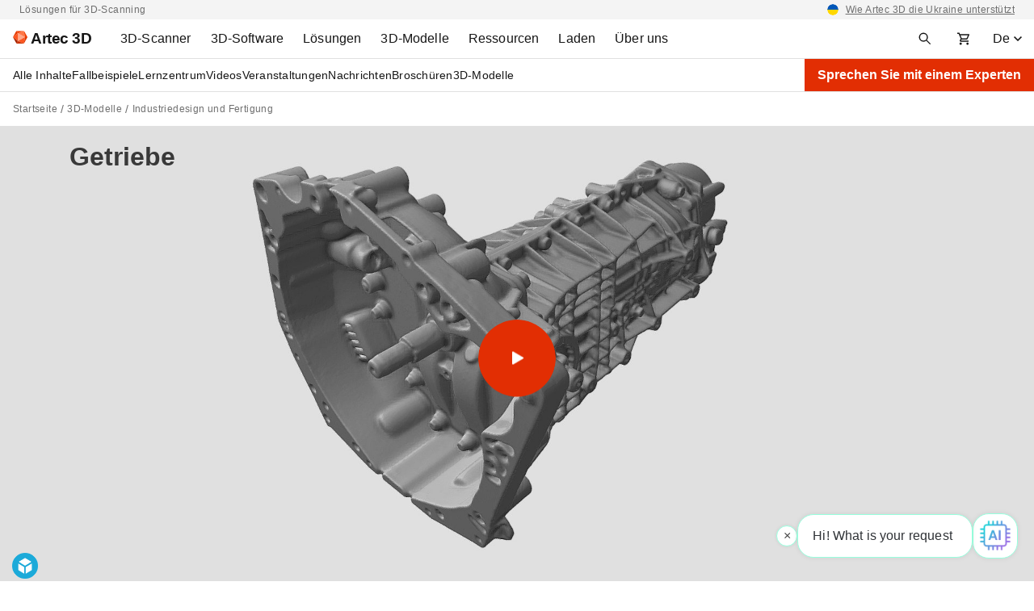

--- FILE ---
content_type: text/html; charset=UTF-8
request_url: https://www.artec3d.com/de/3d-models/getriebe
body_size: 177594
content:
<!DOCTYPE html>
<html lang="de" dir="ltr" prefix="og: https://ogp.me/ns#">
  <head>
    <meta charset="utf-8" />
<noscript><style>form.antibot * :not(.antibot-message) { display: none !important; }</style>
</noscript><style>/* @see https://github.com/aFarkas/lazysizes#broken-image-symbol */.js img.lazyload:not([src]) { visibility: hidden; }/* @see https://github.com/aFarkas/lazysizes#automatically-setting-the-sizes-attribute */.js img.lazyloaded[data-sizes=auto] { display: block; width: 100%; }</style>
<meta name="description" content="Für den Scan eines Getriebes nutzten wir den hochauflösenden 3D-Scanner Artec Spider, einen Akkusatz und ein Tablet. Das Scanning dauerte nur 30 Minuten." />
<link rel="canonical" href="https://www.artec3d.com/de/3d-models/getriebe" />
<meta name="generator" content="Artec 3D LTD" />
<link rel="apple-touch-icon" sizes="76x76" href="/themes/custom/artecb4/img/meta-icons/apple-touch-icon-76x76.png" />
<link rel="apple-touch-icon" sizes="120x120" href="/themes/custom/artecb4/img/meta-icons/apple-touch-icon-120x120.png" />
<link rel="apple-touch-icon" sizes="152x152" href="/themes/custom/artecb4/img/meta-icons/apple-touch-icon-152x152.png" />
<link rel="apple-touch-icon-precomposed" href="/themes/custom/artecb4/img/meta-icons/apple-touch-icon-precomposed.png" />
<meta property="og:site_name" content="Professionelle Lösungen für 3D-Scanning | Artec3D" />
<meta property="og:type" content="article" />
<meta property="og:url" content="https://www.artec3d.com/de/3d-models/getriebe" />
<meta property="og:title" content="Getriebe" />
<meta property="og:description" content="Ein alter Getriebekasten, gescannt mit Eva. Ein gutes Beispiel für ein herausforderndes Objekt, da mit vielen tiefen Löchern." />
<meta property="og:image" content="https://cdn.artec3d.com/content-hub-images/3d_models/transmission2x_0.png?VersionId=s6ejh9IWDzziZCAOKaQ.DmgNkKXW7n8H" />
<meta property="og:image:width" content="1200" />
<meta property="og:image:height" content="630" />
<meta name="twitter:card" content="summary_large_image" />
<meta name="MobileOptimized" content="width" />
<meta name="HandheldFriendly" content="true" />
<meta name="viewport" content="width=device-width, initial-scale=1.0" />
<link rel="alternate" hreflang="en" href="https://www.artec3d.com/3d-models/transmission" />
<link rel="alternate" hreflang="de" href="https://www.artec3d.com/de/3d-models/getriebe" />
<link rel="alternate" hreflang="fr" href="https://www.artec3d.com/fr/3d-models/transmission" />
<link rel="alternate" hreflang="es" href="https://www.artec3d.com/es/3d-models/transmission" />
<link rel="alternate" hreflang="it" href="https://www.artec3d.com/it/3d-models/trasmissione" />
<link rel="alternate" hreflang="ja" href="https://www.artec3d.com/ja/3d-models/transmission" />
<link rel="alternate" hreflang="ko" href="https://www.artec3d.com/ko/3d-models/transmission" />
<link rel="alternate" hreflang="zh" href="https://www.artec3d.cn/3d-models/bian-su-qi" />
<link rel="icon" href="/themes/custom/artecb4/favicon.ico" type="image/vnd.microsoft.icon" />

    <title>Getriebe | Kostenloses 3D-Modell | Professionelle Lösungen für 3D-Scanning</title>
    <link rel="preload" href="/themes/custom/artecb4/fonts/Roboto/Roboto.woff2" as="font" type="font/woff2" crossorigin="">
    <link rel="preload" href="/themes/custom/artecb4/fonts/Roboto/Roboto-Bold.woff2" as="font" type="font/woff2" crossorigin="">
    <link rel="preload" href="/themes/custom/artecb4/fonts/Inter/Inter-Bold.woff2" as="font" type="font/woff2" crossorigin="">
    <link rel="alternate" type="application/rss+xml" title="Artec3D Neuigkeiten" href="/de/news/rss.php">
    <link rel="alternate" type="application/rss+xml" title="Artec3D Events" href="/de/events/rss.php">
    <script type="text/javascript">
      function getGtmSessionId(t){var e=function(){if(window.ga&&"function"==typeof window.ga.getAll)
      {var i=window.ga.getAll();i[1]?t(i[1].get("dimension3")):t("is not set (no data)")}
      else e.retries++,e.retries<e.maxRetries?setTimeout(e,500):window.ga
        &&"function"!=typeof window.ga.getAll?t("is not set (timeout not initialized)"):
          t("is not set (timeout no GA)")};e.retries=0,e.maxRetries=100,t("is not set (default)"),
        setTimeout(e)}
    </script>
    <meta name="yandex-verification" content="31d55f43837c1b3f">

     
              <!-- GTM -->
        <script>(function(w,d,s,l,i){w[l]=w[l]||[];w[l].push({'gtm.start':
              new Date().getTime(),event:'gtm.js'});var f=d.getElementsByTagName(s)[0],
            j=d.createElement(s),dl=l!='dataLayer'?'&l='+l:'';j.async=true;j.src=
            'https://www.googletagmanager.com/gtm.js?id='+i+dl;f.parentNode.insertBefore(j,f);
          })(window,document,'script','dataLayer','GTM-5GSB5M');</script>
        <!-- /GTM -->
          
    <link rel="manifest" href="/manifest.json">

    <link rel="stylesheet" media="all" href="/files/css/css_CjG3lwDVcAFC9UNJY5k1QLuXe5GQ_TOQnvKiaHUA0n8.css" />
<link rel="stylesheet" media="all" href="/files/css/css_APgJNAJXhG_YpGA5Yg3w3H5Jvf1vQW0Tt7T2HtT170U.css" />

    
      <!--[if gte IE 9]>
      <style type="text/css">
        .button-red {
          filter: none;
        }
      </style>
      <![endif]-->
  </head>

  
  <body>
          <!-- GTM -->
      <noscript><iframe src="https://www.googletagmanager.com/ns.html?id=GTM-5GSB5M"
                        height="0" width="0" style="display:none;visibility:hidden"></iframe></noscript>
      <!-- /GTM -->
      
    
      <div class="dialog-off-canvas-main-canvas" data-off-canvas-main-canvas>
    <div class="top-bar-descriptor gray-bg"><div class="container"><div class="d-flex justify-content-center justify-content-lg-between"><div class="d-none d-lg-block"><p>Lösungen für 3D-Scanning</p></div><div><p class="text-right"><span data-href="/de/news/supporting-ukraine">Wie Artec 3D die Ukraine unterstützt</span></p></div></div></div></div>
<header class="header">
  <div class="container header-menu-container pr-0">
    <div class="d-flex">

      <div class="header-menu-toggler">
                


<button
        class="btn-icon btn-ghost  header-menu-toggler--btn header-menu-toggler--btn-open"
    data-theme="artecb4"     aria-label="Main menu"      >

  
            <i class="icon"><svg xmlns="http://www.w3.org/2000/svg" width="16" height="16" fill="none" viewBox="0 0 16 16"><mask id="menu_toggler" width="20" height="20" x="-2" y="-2" maskUnits="userSpaceOnUse" style="mask-type:alpha"><path fill="#D9D9D9" d="M-2-2h20v20H-2z"/></mask><g mask="url(#menu_toggler)"><path fill="#161616" d="M1 12.5V11h14v1.5H1Zm0-3.75v-1.5h14v1.5H1ZM1 5V3.5h14V5H1Z"/></g></svg></i>
      
  </button>
                


<button
        class="btn-icon btn-ghost  header-menu-toggler--btn header-menu-toggler--btn-close white-bg"
    data-theme="artecb4"     aria-label="Close the main menu"      >

  
            <i class="icon"><svg width="24" height="24" viewBox="0 0 24 24" fill="none" xmlns="http://www.w3.org/2000/svg"><path fill-rule="evenodd" clip-rule="evenodd" d="M13.414 12l5.293-5.293a.999.999 0 10-1.414-1.414L12 10.586 6.707 5.293a.999.999 0 10-1.414 1.414L10.586 12l-5.293 5.293a.999.999 0 101.414 1.414L12 13.414l5.293 5.293a.997.997 0 001.414 0 .999.999 0 000-1.414L13.414 12z" fill="#161616"/></svg></i>
      
  </button>
        <div class="overlay overlay-mobile"></div>
      </div>

      <div class="header-logo">
                <a href="https://www.artec3d.com/de" class="header-logo__link" aria-label="Artec 3D">
          <span class="header-logo__link-inner">
            <svg xmlns="http://www.w3.org/2000/svg" width="18" height="16" fill="none" viewBox="0 0 18 16"><g clip-path="url(#artec_logo)"><path fill="#FFA788" d="M14.787 8 6.102 3.09v9.82L14.787 8Z"/><path fill="#FC5722" d="m6.1 12.885.01-9.796L0 7.987l6.1 4.898ZM13.674 15.875 6.102 12.91 14.787 8l-1.113 7.875Z"/><path fill="#FF7847" d="M6.102 3.09 14.787 8 13.651.125 6.101 3.09Z"/><path fill="#F03D00" d="M13.651.125 6.101 3.09 4.35.125h9.302Z"/><path fill="#E53A00" d="M0 7.987 4.349.125 6.102 3.09 0 7.987Z"/><path fill="#A52300" d="m0 7.987 4.347 7.888 1.755-2.965L0 7.987Z"/><path fill="#C93200" d="M13.674 15.875 6.102 12.91l-1.756 2.965h9.328Z"/><path fill="#DE3800" d="m18 8-4.326 7.875L14.787 8H18Z"/><path fill="#F03D00" d="M13.651.125 18.001 8h-3.214L13.652.125Z"/></g><defs><clipPath id="artec_logo"><path fill="#fff" d="M0 .125h18v15.75H0z"/></clipPath></defs></svg>
            <span class="header-logo__text">Artec 3D</span>
          </span>
        </a>
      </div>

      <div class="header-menu">
          
<ul data-region="header" class="menu menu-level-0">
            
      <li class="menu-item menu-item--expanded left-panel-menu__group menu-group-3d-scanners">
        
                  <a href="/de/portable-3d-scanners" aria-label="3D Scanners" tabindex="0" data-drupal-link-system-path="node/12845">                    <span class="left-panel-menu__title">3D-Scanner</span>
          <span class="left-panel-menu__icon-mob"><svg xmlns="http://www.w3.org/2000/svg" width="16" height="16" fill="none" viewBox="0 0 16 16"><path fill="#525252" d="m8 11.062-5-5L4.062 5 8 8.938 11.938 5 13 6.062l-5 5Z"/></svg></span>
        </a>
        
        <div class="left-panel-menu__group-links" data-group-links-index="1">
                                    <button data-href="/de/portable-3d-scanners" class="left-panel-menu__item d-lg-none" data-button-index="1" aria-label="Alle 3D-Scanner">
                Alle 3D-Scanner
              </button>
                      
                                  
  
        


      <div class="submenu-wrapper group-3d-scanners">
        <ul class="menu container menu-level-1">
                  
        <li class="menu-item menu-item--expanded left-panel-menu__group submenu-active menu-item-tab submenu-all-3d-scanners-1">
                                                          <a href="/de/portable-3d-scanners" class="menu-item--open-mobile menu-item--hide" data-drupal-link-system-path="node/12845">                                          <span class="left-panel-menu__title">Alle 3D-Scanner</span>
              <span class="left-panel-menu__icon-desk"><svg xmlns="http://www.w3.org/2000/svg" width="16" height="16" viewBox="0 0 16 16" fill="none"><path d="M8.545 1.58 7.131 2.994 11.361 7H1v2h10.361l-4.23 4.006 1.414 1.414L14.965 8l-6.42-6.42Z" fill="#161616"/></svg>
</span>
              <span class="left-panel-menu__icon-mob"><svg xmlns="http://www.w3.org/2000/svg" width="16" height="16" fill="none" viewBox="0 0 16 16"><path fill="#525252" d="m8 11.062-5-5L4.062 5 8 8.938 11.938 5 13 6.062l-5 5Z"/></svg></span>
            </a>
                                      <button class="menu-item-tab-item menu-item-tab-item--active menu-group-3d-scanners-tab"
                      id="submenu-all-3d-scanners-1"
                      aria-label="Alle 3D-Scanner">
                Alle 3D-Scanner
              </button>
                      
                                
  
        


          <ul class="menu left-panel-menu__group-links menu-level-2">
                  
        <li class="menu-item">
                                <div class="link-with-description left-panel-menu__item" data-card-link="/de/portable-3d-scanners/artec-eva" tabindex="0">
                              <span class="link-with-description__icon"><svg xmlns="http://www.w3.org/2000/svg" width="12" height="16" fill="none" viewBox="0 0 12 16">
  <g fill="#161616">
    <path fill-rule="evenodd" d="m4.964.565 4.162.595v14.285H4.58a1 1 0 0 1-.753-.341L1.74 12.718a3.418 3.418 0 0 1-.028-.032l-.352-.408a2 2 0 0 1-.393-1.904l.446-1.425c.077-.264.16-.523.24-.772l.087-.271c.36-1.136.79-2.475 1.205-3.767.332-1.035.655-2.04.925-2.887A1 1 0 0 1 4.964.565Zm1.662 3.88v6.162a.5.5 0 0 1-.314.464l-1.85.74a.5.5 0 0 1-.568-.142l-.58-.69a1.5 1.5 0 0 1-.285-1.412l1.378-4.42a1 1 0 0 1 .955-.702h1.264Z" clip-rule="evenodd"></path>
    <path d="M10.126 15.178V1.302l.141.02a1 1 0 0 1 .859.99v11.133a2 2 0 0 1-1 1.732Z"></path>
  </g>
</svg></span>
                            <div class="link-with-description__content">
                <a href="/de/portable-3d-scanners/artec-eva" class="link-with-description__link" tabindex="-1" data-drupal-link-system-path="node/12850">Artec Eva</a>
                                                  <p>Dieser leichte und schnelle Scanner mit strukturiertem Licht erstellt hochwertige 3D-Modelle in Vollfarbe.</p>
                              </div>
            </div>
          
                                
  
        
  



                  </li>
                        
        <li class="menu-item">
                                <div class="link-with-description left-panel-menu__item" data-card-link="/de/portable-3d-scanners/artec-leo" tabindex="0">
                              <span class="link-with-description__icon"><svg xmlns="http://www.w3.org/2000/svg" width="12" height="16" fill="none" viewBox="0 0 12 16">
  <path fill="#161616" d="m1.25.5 2.076.692a6 6 0 0 0 1.898.308h6.526v5H.25l1-6Zm1.786 7L1.857 13H.75v2a.5.5 0 0 0 .5.5h7.5a.5.5 0 0 0 .5-.5v-2H7.857l1.179-5.5h-1.5L6.357 13h-2.5l.773-3.605A.5.5 0 0 1 5.118 9h.299l.333-1.5H3.036Z"></path>
</svg></span>
                            <div class="link-with-description__content">
                <a href="/de/portable-3d-scanners/artec-leo" class="link-with-description__link" tabindex="-1" data-drupal-link-system-path="node/13139">Artec Leo</a>
                                                  <p>Ein kabelloser, KI-gesteuerter 3D-Laserscanner mit integriertem Computer, Touchscreen und Akku.</p>
                              </div>
            </div>
          
                                
  
        
  



                  </li>
                        
        <li class="menu-item">
                                <div class="link-with-description left-panel-menu__item" data-card-link="/de/portable-3d-scanners/photogrammetry-metrology-kit" tabindex="0">
                              <span class="link-with-description__icon"><svg xmlns="http://www.w3.org/2000/svg" width="18" height="18" fill="none" viewBox="0 0 18 18">
  <path fill="#1C1B1F" fill-rule="evenodd" d="M2.383 15.617c.255.255.565.383.93.383h11.374c.365 0 .675-.128.93-.383s.383-.565.383-.93v-8.75c0-.364-.128-.674-.383-.929a1.264 1.264 0 0 0-.93-.383h-3.062V3.312c0-.364-.128-.674-.383-.929a1.264 1.264 0 0 0-.93-.383H7.688c-.365 0-.675.128-.93.383a1.264 1.264 0 0 0-.383.93v1.312H3.312c-.364 0-.674.128-.929.383a1.264 1.264 0 0 0-.383.93v8.75c0 .364.128.674.383.929Zm7.93-10.992H7.687V3.312h2.625v1.313Zm-2.745 8.162.929-.928-1.547-1.546 1.547-1.547-.929-.928-1.546 1.546-1.547-1.546-.928.928 1.547 1.546-1.547 1.547.928.928 1.547-1.546 1.546 1.546Z" clip-rule="evenodd"></path>
</svg></span>
                            <div class="link-with-description__content">
                <a href="/de/portable-3d-scanners/photogrammetry-metrology-kit" class="link-with-description__link" tabindex="-1" data-drupal-link-system-path="node/12721">Artec Metrologie-Kit</a>
                                                  <p>Eine industrielle Photogrammetrie-Lösung mit außergewöhnlicher volumetrischer Genauigkeit.</p>
                              </div>
            </div>
          
                                
  
        
  



                  </li>
                        
        <li class="menu-item">
                                <div class="link-with-description left-panel-menu__item" data-card-link="/de/portable-3d-scanners/artec-micro" tabindex="0">
                              <span class="link-with-description__icon"><svg xmlns="http://www.w3.org/2000/svg" width="18" height="18" fill="none" viewBox="0 0 18 18">
  <g fill="#161616">
    <path d="M16 3a1 1 0 0 0-1-1H3a1 1 0 0 0-1 1v13h14v-2H9v-1h4v-1H5V5h3.5L9 6h3l.5-1H16V3Z"></path>
    <circle cx="10.5" cy="7.5" r=".5"></circle>
    <circle cx="10.5" cy="9.5" r=".5"></circle>
  </g>
</svg></span>
                            <div class="link-with-description__content">
                <a href="/de/portable-3d-scanners/artec-micro" class="link-with-description__link" tabindex="-1" data-drupal-link-system-path="node/12968">Artec Micro II</a>
                                                  <p>Ein hochauflösender stationärer 3D-Scanner für die Digitalisierung kleiner Objekte mit einer Genauigkeit von 5 Mikrometern.</p>
                              </div>
            </div>
          
                                
  
        
  



                  </li>
                        
        <li class="menu-item">
                                <div class="link-with-description left-panel-menu__item" data-card-link="/de/portable-3d-scanners/laser-point" tabindex="0">
                              <span class="link-with-description__icon"><svg xmlns="http://www.w3.org/2000/svg" width="18" height="18" fill="none" viewBox="0 0 18 18">
  <path fill="#000" fill-rule="evenodd" d="M7.084 1.98h3.046-.374v2.555L8.47 5.822a.751.751 0 0 0-.22.532v4.339c0 .152.046.3.132.425l1.237 1.8-.237 3.09.166.012a1.007 1.007 0 0 1-.169-.008l-3.227-.443a.754.754 0 0 1-.65-.747v-1.618c0-.143.06-.28.167-.375l.783-.7a.502.502 0 0 0 .167-.374V5.674a.502.502 0 0 0-.13-.339l-.768-.84a.502.502 0 0 1-.078-.564l.348-.696.42-.84a.754.754 0 0 1 .674-.416Zm3.319 13.778 2.097-.779-.5-4v-4.5l.5-3.5-1.744-.736v2.395c0 .2-.08.39-.22.531L9.25 6.457v4.159l1.243 1.808a.75.75 0 0 1 .13.483l-.22 2.851Z" clip-rule="evenodd"></path>
</svg></span>
                            <div class="link-with-description__content">
                <a href="/de/portable-3d-scanners/laser-point" class="link-with-description__link" tabindex="-1" data-drupal-link-system-path="node/13152">Artec Point</a>
                                                  <p>Ein ISO-zertifizierter Laserscanner mit einer Genauigkeit von 0,02 mm. Perfekt geeignet für die Metrologie und andere industrielle Anwendungen.</p>
                              </div>
            </div>
          
                                
  
        
  



                  </li>
                        
        <li class="menu-item">
                                <div class="link-with-description left-panel-menu__item" data-card-link="/de/portable-3d-scanners/laser-ray" tabindex="0">
                              <span class="link-with-description__icon"><svg xmlns="http://www.w3.org/2000/svg" width="18" height="18" fill="none" viewBox="0 0 18 18">
  <path fill="#161616" d="M10.2 8.79H7.64V3h2.56v5.79ZM15.61 3h-3.37v-.49a.528.528 0 0 0-.52-.51c-.28 0-.51.23-.51.51v6.25c0 .57-.46 1.04-1.04 1.04H7.65c-.57 0-1.04-.46-1.04-1.04V2.51A.506.506 0 0 0 6.1 2c-.28 0-.51.23-.51.51V3h-3.2c-.49 0-.89.4-.89.9v9.22c0 .49.4.89.89.89H15.6c.49 0 .89-.4.89-.89V3.9a.88.88 0 0 0-.88-.9ZM5.38 16h7.22v-1H5.38v1Z"></path>
</svg></span>
                            <div class="link-with-description__content">
                <a href="/de/portable-3d-scanners/laser-ray" class="link-with-description__link" tabindex="-1" data-drupal-link-system-path="node/12822">Artec Ray II</a>
                                                  <p>Ein LiDAR-Scanner mit großer Reichweite, der für die schnelle Erfassung großer bis sehr großer Objekte entwickelt wurde.</p>
                              </div>
            </div>
          
                                
  
        
  



                  </li>
                        
        <li class="menu-item">
                                <div class="link-with-description left-panel-menu__item" data-card-link="/de/portable-3d-scanners/artec-spider" tabindex="0">
                              <span class="link-with-description__icon"><svg xmlns="http://www.w3.org/2000/svg" width="18" height="18" fill="none" viewBox="0 0 18 18">
  <path fill="#000" fill-rule="evenodd" d="m8.448 2.23-.272 1.434a.73.73 0 0 0 .717.865c.611 0 1.107.495 1.107 1.107v6.836c0 .568-.46 1.028-1.028 1.028h-.219a.755.755 0 0 0-.755.75L7.99 16h-.12l-2.72-1.587a3.057 3.057 0 0 1-1.463-3.208l1.27-6.709c.07-.376.308-.7.644-.883l2.525-1.367.322-.016Zm1.027-.053-.26 1.376A2.107 2.107 0 0 1 11 5.636v6.836A2.028 2.028 0 0 1 8.997 14.5L8.99 16h4.357l1.019-1.512V4.793L13.164 2.15A.255.255 0 0 0 12.919 2l-3.444.177ZM6.12 11.158l.735-5.148C6.938 5.43 7.435 5 8.02 5a.98.98 0 0 1 .98.98v5.96c0 .521-.511.89-1.006.725l-1.188-.396a1.019 1.019 0 0 1-.686-1.11Z" clip-rule="evenodd"></path>
</svg></span>
                            <div class="link-with-description__content">
                <a href="/de/portable-3d-scanners/artec-spider" class="link-with-description__link" tabindex="-1" data-drupal-link-system-path="node/13104">Artec Spider II</a>
                                                  <p>Ein hochauflösender tragbarer Scanner für die Erfassung komplizierter Oberflächen ohne Notwendigkeit von Zielmarken.</p>
                              </div>
            </div>
          
                                
  
        
  



                  </li>
            </ul>
  


  



                  </li>
                        
        <li class="menu-item menu-item--expanded left-panel-menu__group menu-item-tab submenu-accessories-2">
                                                          <a href="/de/3d-scanning-equipment" class="left-panel-menu__item" data-drupal-link-system-path="node/12967">                                          <span class="left-panel-menu__title">Alle Zubehör-Artikel</span>
              <span class="left-panel-menu__icon-desk"><svg xmlns="http://www.w3.org/2000/svg" width="16" height="16" viewBox="0 0 16 16" fill="none"><path d="M8.545 1.58 7.131 2.994 11.361 7H1v2h10.361l-4.23 4.006 1.414 1.414L14.965 8l-6.42-6.42Z" fill="#161616"/></svg>
</span>
              <span class="left-panel-menu__icon-mob"><svg xmlns="http://www.w3.org/2000/svg" width="16" height="16" fill="none" viewBox="0 0 16 16"><path fill="#525252" d="m8 11.062-5-5L4.062 5 8 8.938 11.938 5 13 6.062l-5 5Z"/></svg></span>
            </a>
                                      <button class="menu-item-tab-item menu-group-3d-scanners-tab"
                      id="submenu-accessories-2"
                      aria-label="Zubehör">
                Zubehör
              </button>
                      
                                
  
        


          <ul class="menu left-panel-menu__group-links menu-level-2">
                  
        <li class="menu-item">
                                <div class="link-with-description left-panel-menu__item" data-card-link="/de/3d-scanning-equipment/eva" tabindex="0">
                              <span class="link-with-description__icon"><svg xmlns="http://www.w3.org/2000/svg" width="12" height="16" fill="none" viewBox="0 0 12 16">
  <g fill="#161616">
    <path fill-rule="evenodd" d="m4.964.565 4.162.595v14.285H4.58a1 1 0 0 1-.753-.341L1.74 12.718a3.418 3.418 0 0 1-.028-.032l-.352-.408a2 2 0 0 1-.393-1.904l.446-1.425c.077-.264.16-.523.24-.772l.087-.271c.36-1.136.79-2.475 1.205-3.767.332-1.035.655-2.04.925-2.887A1 1 0 0 1 4.964.565Zm1.662 3.88v6.162a.5.5 0 0 1-.314.464l-1.85.74a.5.5 0 0 1-.568-.142l-.58-.69a1.5 1.5 0 0 1-.285-1.412l1.378-4.42a1 1 0 0 1 .955-.702h1.264Z" clip-rule="evenodd"></path>
    <path d="M10.126 15.178V1.302l.141.02a1 1 0 0 1 .859.99v11.133a2 2 0 0 1-1 1.732Z"></path>
  </g>
</svg></span>
                            <div class="link-with-description__content">
                <a href="/de/3d-scanning-equipment/eva" class="link-with-description__link" tabindex="-1" data-drupal-link-system-path="node/12973">Für Eva</a>
                                                  <p>Erhöht die Leistung Ihres Scanners und machen ihn fit für Scans auf große Entfernungen.</p>
                              </div>
            </div>
          
                                
  
        
  



                  </li>
                        
        <li class="menu-item">
                                <div class="link-with-description left-panel-menu__item" data-card-link="/de/3d-scanning-equipment/leo" tabindex="0">
                              <span class="link-with-description__icon"><svg xmlns="http://www.w3.org/2000/svg" width="12" height="16" fill="none" viewBox="0 0 12 16">
  <path fill="#161616" d="m1.25.5 2.076.692a6 6 0 0 0 1.898.308h6.526v5H.25l1-6Zm1.786 7L1.857 13H.75v2a.5.5 0 0 0 .5.5h7.5a.5.5 0 0 0 .5-.5v-2H7.857l1.179-5.5h-1.5L6.357 13h-2.5l.773-3.605A.5.5 0 0 1 5.118 9h.299l.333-1.5H3.036Z"></path>
</svg></span>
                            <div class="link-with-description__content">
                <a href="/de/3d-scanning-equipment/leo" class="link-with-description__link" tabindex="-1" data-drupal-link-system-path="node/12970">Für Leo</a>
                                                  <p>Maßgeschneiderten Add-ons für Scan-Projekte in anspruchsvollen Umgebungen.</p>
                              </div>
            </div>
          
                                
  
        
  



                  </li>
                        
        <li class="menu-item">
                                <div class="link-with-description left-panel-menu__item" data-card-link="/de/3d-scanning-equipment/ray" tabindex="0">
                              <span class="link-with-description__icon"><svg xmlns="http://www.w3.org/2000/svg" width="18" height="18" fill="none" viewBox="0 0 18 18">
  <path fill="#161616" d="M10.2 8.79H7.64V3h2.56v5.79ZM15.61 3h-3.37v-.49a.528.528 0 0 0-.52-.51c-.28 0-.51.23-.51.51v6.25c0 .57-.46 1.04-1.04 1.04H7.65c-.57 0-1.04-.46-1.04-1.04V2.51A.506.506 0 0 0 6.1 2c-.28 0-.51.23-.51.51V3h-3.2c-.49 0-.89.4-.89.9v9.22c0 .49.4.89.89.89H15.6c.49 0 .89-.4.89-.89V3.9a.88.88 0 0 0-.88-.9ZM5.38 16h7.22v-1H5.38v1Z"></path>
</svg></span>
                            <div class="link-with-description__content">
                <a href="/de/3d-scanning-equipment/ray" class="link-with-description__link" tabindex="-1" data-drupal-link-system-path="node/12969">Für Ray II</a>
                                                  <p>Wichtiges Zubehör schützt Ihren LiDAR vor Erschütterungen und verbessert seine Reichweite.</p>
                              </div>
            </div>
          
                                
  
        
  



                  </li>
                        
        <li class="menu-item">
                                <div class="link-with-description left-panel-menu__item" data-card-link="/de/3d-scanning-equipment/space-spider" tabindex="0">
                              <span class="link-with-description__icon"><svg xmlns="http://www.w3.org/2000/svg" width="18" height="18" fill="none" viewBox="0 0 18 18">
  <path fill="#000" fill-rule="evenodd" d="m8.448 2.23-.272 1.434a.73.73 0 0 0 .717.865c.611 0 1.107.495 1.107 1.107v6.836c0 .568-.46 1.028-1.028 1.028h-.219a.755.755 0 0 0-.755.75L7.99 16h-.12l-2.72-1.587a3.057 3.057 0 0 1-1.463-3.208l1.27-6.709c.07-.376.308-.7.644-.883l2.525-1.367.322-.016Zm1.027-.053-.26 1.376A2.107 2.107 0 0 1 11 5.636v6.836A2.028 2.028 0 0 1 8.997 14.5L8.99 16h4.357l1.019-1.512V4.793L13.164 2.15A.255.255 0 0 0 12.919 2l-3.444.177ZM6.12 11.158l.735-5.148C6.938 5.43 7.435 5 8.02 5a.98.98 0 0 1 .98.98v5.96c0 .521-.511.89-1.006.725l-1.188-.396a1.019 1.019 0 0 1-.686-1.11Z" clip-rule="evenodd"></path>
</svg></span>
                            <div class="link-with-description__content">
                <a href="/de/3d-scanning-equipment/space-spider" class="link-with-description__link" tabindex="-1" data-drupal-link-system-path="node/12972">Für Space Spider</a>
                                                  <p>Höhere Scan-Geschwindigkeit, größere Mobilität und gleichbleibende Genauigkeit — auch unter widrigen Bedingungen.</p>
                              </div>
            </div>
          
                                
  
        
  



                  </li>
            </ul>
  


  



                  </li>
            </ul>
      </div>
  


  



                  </div>

      </li>
                
      <li class="menu-item menu-item--expanded left-panel-menu__group menu-group-3d-software">
        
                  <a href="/de/3d-software" aria-label="3D Software" tabindex="0" data-drupal-link-system-path="node/13231">                    <span class="left-panel-menu__title">3D-Software</span>
          <span class="left-panel-menu__icon-mob"><svg xmlns="http://www.w3.org/2000/svg" width="16" height="16" fill="none" viewBox="0 0 16 16"><path fill="#525252" d="m8 11.062-5-5L4.062 5 8 8.938 11.938 5 13 6.062l-5 5Z"/></svg></span>
        </a>
        
        <div class="left-panel-menu__group-links" data-group-links-index="2">
                                    <button data-href="/de/3d-software" class="left-panel-menu__item d-lg-none" data-button-index="2" aria-label="Alle 3D-Software">
                Alle 3D-Software
              </button>
                      
                                  
  
        


      <div class="submenu-wrapper group-3d-software">
        <ul class="menu container menu-level-1">
                  
        <li class="menu-item menu-item--expanded left-panel-menu__group submenu-active menu-item-tab submenu-artec-3d-1">
                                                          <a href="" aria-label="Artec 3D" class="menu-item--hide">                                          <span class="left-panel-menu__title">Artec 3D</span>
              <span class="left-panel-menu__icon-desk"><svg xmlns="http://www.w3.org/2000/svg" width="16" height="16" viewBox="0 0 16 16" fill="none"><path d="M8.545 1.58 7.131 2.994 11.361 7H1v2h10.361l-4.23 4.006 1.414 1.414L14.965 8l-6.42-6.42Z" fill="#161616"/></svg>
</span>
              <span class="left-panel-menu__icon-mob"><svg xmlns="http://www.w3.org/2000/svg" width="16" height="16" fill="none" viewBox="0 0 16 16"><path fill="#525252" d="m8 11.062-5-5L4.062 5 8 8.938 11.938 5 13 6.062l-5 5Z"/></svg></span>
            </a>
                                      <button class="menu-item-tab-item menu-item-tab-item--active menu-group-3d-software-tab"
                      id="submenu-artec-3d-1"
                      aria-label="Artec 3D">
                Artec 3D
              </button>
                      
                                
  
        


          <ul class="menu left-panel-menu__group-links menu-level-2">
                  
        <li class="menu-item">
                                <div class="link-with-description left-panel-menu__item" data-card-link="/de/3d-software/artec-studio" tabindex="0">
                              <span class="link-with-description__icon"><svg xmlns="http://www.w3.org/2000/svg" width="18" height="18" fill="none" viewBox="0 0 18 18">
  <path fill="#F03D00" fill-rule="evenodd" d="M.218 1.092C0 1.52 0 2.08 0 3.2v11.6c0 1.12 0 1.68.218 2.108a2 2 0 0 0 .874.874C1.52 18 2.08 18 3.2 18h11.6c1.12 0 1.68 0 2.108-.218a2 2 0 0 0 .874-.874C18 16.48 18 15.92 18 14.8V3.2c0-1.12 0-1.68-.218-2.108a2 2 0 0 0-.874-.874C16.48 0 15.92 0 14.8 0H3.2C2.08 0 1.52 0 1.092.218a2 2 0 0 0-.874.874ZM2.293 13h1.494l.64-1.906h2.905L7.972 13h1.495L6.742 5.271H5.014L2.293 13Zm4.661-3.03L5.908 6.856h-.06L4.803 9.97h2.151Zm6.63-3.344c.261.184.41.44.445.77h1.347a2.013 2.013 0 0 0-.366-1.155 2.35 2.35 0 0 0-.977-.789c-.413-.19-.893-.286-1.442-.286-.54 0-1.025.095-1.453.286a2.443 2.443 0 0 0-1.015.797c-.246.342-.37.74-.37 1.196 0 .554.184.998.551 1.332.37.332.873.58 1.51.744l.879.226c.277.07.518.151.725.242a1.3 1.3 0 0 1 .486.332c.116.13.175.296.178.498a.929.929 0 0 1-.2.58c-.131.165-.312.293-.544.386-.229.09-.495.136-.8.136-.292 0-.556-.044-.792-.132a1.318 1.318 0 0 1-.57-.4 1.17 1.17 0 0 1-.25-.672H9.55c.02.513.154.948.4 1.306.25.357.594.629 1.034.815.443.186.965.279 1.567.279.618 0 1.146-.096 1.58-.287.439-.194.773-.462 1.005-.804.231-.344.347-.743.347-1.196 0-.335-.063-.626-.189-.875a1.942 1.942 0 0 0-.513-.638 2.967 2.967 0 0 0-.728-.438 4.993 4.993 0 0 0-.842-.275l-.725-.182a4.588 4.588 0 0 1-.471-.14 2.155 2.155 0 0 1-.427-.203 1.001 1.001 0 0 1-.305-.302.872.872 0 0 1 .06-.936c.11-.15.27-.27.48-.358.208-.088.458-.132.75-.132.415 0 .753.091 1.012.275Z" clip-rule="evenodd"></path>
</svg></span>
                            <div class="link-with-description__content">
                <a href="/de/3d-software/artec-studio" class="link-with-description__link" tabindex="-1" data-drupal-link-system-path="node/13465">Artec Studio 20</a>
                                                  <p>Wandeln Sie Scans, Fotos und Videos für Inspektionen, Reverse Engineering und viele weitere Projekte in 3D-Modelle und CAD-Dateien um.</p>
                              </div>
            </div>
          
                                
  
        
  



                  </li>
                        
        <li class="menu-item">
                                <div class="link-with-description left-panel-menu__item" data-card-link="/de/3d-software/artec-studio/lite" tabindex="0">
                              <span class="link-with-description__icon"><svg xmlns="http://www.w3.org/2000/svg" width="18" height="18" fill="none" viewBox="0 0 18 18">
  <mask id="mask0_2178_8033" width="18" height="18" x="0" y="0" maskUnits="userSpaceOnUse" style="mask-type:alpha">
    <path fill="#D9D9D9" d="M0 0h18v18H0z"></path>
  </mask>
  <g mask="url(#mask0_2178_8033)">
    <path fill="#161616" d="M8.25 14.569V9.43l-4.5-2.606v5.138l4.5 2.606Zm1.5 0 4.5-2.607V6.826l-4.5 2.606v5.138ZM9 8.137l4.444-2.568L9 3 4.556 5.569 9 8.137Zm-6 5.138a1.461 1.461 0 0 1-.75-1.294V6.02A1.461 1.461 0 0 1 3 4.725l5.25-3.019a1.475 1.475 0 0 1 1.5 0L15 4.725a1.46 1.46 0 0 1 .75 1.294v5.962a1.46 1.46 0 0 1-.75 1.294l-5.25 3.019a1.475 1.475 0 0 1-1.5 0L3 13.275Z"></path>
  </g>
</svg></span>
                            <div class="link-with-description__content">
                <a href="/de/3d-software/artec-studio/lite" class="link-with-description__link" tabindex="-1" data-drupal-link-system-path="node/13466">Artec Studio Lite</a>
                                    
            

      
  <span class="tag-new support-info notification-info-background support-info-border-02 link-with-description__flag"
    >
    
            <p>Neu</p>
      
  </span>
  
      
                                                  <p>Verwandeln Sie Ihre Daten in detailreiche 3D-Modelle.</p>
                              </div>
            </div>
          
                                
  
        
  



                  </li>
                        
        <li class="menu-item">
                                <div class="link-with-description left-panel-menu__item" data-card-link="/de/3d-software/artec-cloud" tabindex="0">
                              <span class="link-with-description__icon"><svg xmlns="http://www.w3.org/2000/svg" width="18" height="18" fill="none" viewBox="0 0 18 18">
  <path id="Subtract" fill="#6B87FA" fill-rule="evenodd" d="M.218 1.092C0 1.52 0 2.08 0 3.2v11.6c0 1.12 0 1.68.218 2.108a2 2 0 0 0 .874.874C1.52 18 2.08 18 3.2 18h11.6c1.12 0 1.68 0 2.108-.218a2 2 0 0 0 .874-.874C18 16.48 18 15.92 18 14.8V3.2c0-1.12 0-1.68-.218-2.108a2 2 0 0 0-.874-.874C16.48 0 15.92 0 14.8 0H3.2C2.08 0 1.52 0 1.092.218a2 2 0 0 0-.874.874ZM1.914 13h1.494l.64-1.906h2.905L7.593 13h1.495L6.363 5.271H4.635L1.914 13Zm4.661-3.03L5.53 6.856h-.06L4.425 9.97h2.15Zm7.84-2.091h1.412a3.172 3.172 0 0 0-.37-1.147 2.833 2.833 0 0 0-.713-.853 3.075 3.075 0 0 0-.99-.532c-.369-.121-.769-.181-1.2-.181-.674 0-1.277.157-1.81.471-.534.315-.955.769-1.265 1.363-.31.59-.464 1.303-.464 2.136 0 .83.153 1.542.46 2.136.307.593.728 1.047 1.26 1.362.534.314 1.14.472 1.82.472.46 0 .88-.068 1.257-.204.377-.138.706-.33.988-.574.282-.246.51-.53.683-.853.176-.322.29-.666.344-1.034l-1.412-.007a1.682 1.682 0 0 1-1.192 1.324c-.202.06-.418.091-.65.091-.417 0-.788-.102-1.113-.306-.322-.206-.576-.51-.762-.913-.184-.405-.275-.903-.275-1.494 0-.581.091-1.073.275-1.476.184-.405.438-.712.762-.92a2.001 2.001 0 0 1 1.117-.318c.237 0 .457.033.66.098a1.655 1.655 0 0 1 .955.743c.109.18.183.385.223.616Z" clip-rule="evenodd"></path>
</svg></span>
                            <div class="link-with-description__content">
                <a href="/de/3d-software/artec-cloud" class="link-with-description__link" tabindex="-1" data-drupal-link-system-path="node/12731">Artec Cloud</a>
                                                  <p>Sichern, Speichern, Teilen, Synchronisieren und Betrachten Ihrer 3D-Scandaten von jedem beliebigen Browser aus.</p>
                              </div>
            </div>
          
                                
  
        
  



                  </li>
            </ul>
  


  



                  </li>
                        
        <li class="menu-item menu-item--expanded left-panel-menu__group menu-item-tab submenu-geomagic-2">
                                                          <a href="" aria-label="Geomagic" class="menu-item--hide">                                          <span class="left-panel-menu__title">Geomagic</span>
              <span class="left-panel-menu__icon-desk"><svg xmlns="http://www.w3.org/2000/svg" width="16" height="16" viewBox="0 0 16 16" fill="none"><path d="M8.545 1.58 7.131 2.994 11.361 7H1v2h10.361l-4.23 4.006 1.414 1.414L14.965 8l-6.42-6.42Z" fill="#161616"/></svg>
</span>
              <span class="left-panel-menu__icon-mob"><svg xmlns="http://www.w3.org/2000/svg" width="16" height="16" fill="none" viewBox="0 0 16 16"><path fill="#525252" d="m8 11.062-5-5L4.062 5 8 8.938 11.938 5 13 6.062l-5 5Z"/></svg></span>
            </a>
                                      <button class="menu-item-tab-item menu-group-3d-software-tab"
                      id="submenu-geomagic-2"
                      aria-label="Geomagic">
                Geomagic
              </button>
                      
                                
  
        


          <ul class="menu left-panel-menu__group-links menu-level-2">
                  
        <li class="menu-item">
                                <div class="link-with-description left-panel-menu__item" data-card-link="/de/3d-software/geomagic-design-x" tabindex="0">
                              <span class="link-with-description__icon"><svg xmlns="http://www.w3.org/2000/svg" xmlns:xlink="http://www.w3.org/1999/xlink" width="18" height="18" fill="none" viewBox="0 0 18 18">
  <g clip-path="url(#clip0_1331_12062)">
    <path fill="url(#pattern0_1331_12062)" d="M0 0h18v18H0z"></path>
  </g>
  <defs>
    <clipPath id="clip0_1331_12062">
      <path fill="#fff" d="M0 0h18v18H0z"></path>
    </clipPath>
    <pattern id="pattern0_1331_12062" width="1" height="1" patternContentUnits="objectBoundingBox">
      <use xlink:href="#image0_1331_12062" transform="matrix(.01587 0 0 .01587 -.008 0)"></use>
    </pattern>
    <image xlink:href="[data-uri]" id="image0_1331_12062" width="64" height="63"></image>
  </defs>
</svg></span>
                            <div class="link-with-description__content">
                <a href="/de/3d-software/geomagic-design-x" class="link-with-description__link" tabindex="-1" data-drupal-link-system-path="node/13362">Geomagic Design X</a>
                                                  <p>Wandeln Sie Scandaten in bearbeitbare solide CAD-Modelle um.</p>
                              </div>
            </div>
          
                                
  
        
  



                  </li>
                        
        <li class="menu-item">
                                <div class="link-with-description left-panel-menu__item" data-card-link="/de/3d-software/geomagic-control-x" tabindex="0">
                              <span class="link-with-description__icon"><svg xmlns="http://www.w3.org/2000/svg" xmlns:xlink="http://www.w3.org/1999/xlink" width="18" height="18" fill="none" viewBox="0 0 18 18">
  <g clip-path="url(#clip0_1331_12081)">
    <path fill="url(#pattern0_1331_12081)" d="M0 0h18v18H0z"></path>
  </g>
  <defs>
    <clipPath id="clip0_1331_12081">
      <path fill="#fff" d="M0 0h18v18H0z"></path>
    </clipPath>
    <pattern id="pattern0_1331_12081" width="1" height="1" patternContentUnits="objectBoundingBox">
      <use xlink:href="#image0_1331_12081" transform="scale(.00781)"></use>
    </pattern>
    <image xlink:href="[data-uri]" id="image0_1331_12081" width="128" height="128"></image>
  </defs>
</svg></span>
                            <div class="link-with-description__content">
                <a href="/de/3d-software/geomagic-control-x" class="link-with-description__link" tabindex="-1" data-drupal-link-system-path="node/13016">Geomagic Control X</a>
                                                  <p>Erfassung, Auswertung und Prüfung von 3D-Scandaten auf professionellem Niveau.</p>
                              </div>
            </div>
          
                                
  
        
  



                  </li>
                        
        <li class="menu-item">
                                <div class="link-with-description left-panel-menu__item" data-card-link="/de/3d-software/geomagic-freeform" tabindex="0">
                              <span class="link-with-description__icon"><svg xmlns="http://www.w3.org/2000/svg" xmlns:xlink="http://www.w3.org/1999/xlink" width="18" height="18" fill="none" viewBox="0 0 18 18">
  <g clip-path="url(#clip0_1331_12100)">
    <path fill="url(#pattern0_1331_12100)" d="M0 0h18v18H0z"></path>
  </g>
  <defs>
    <clipPath id="clip0_1331_12100">
      <path fill="#fff" d="M0 0h18v18H0z"></path>
    </clipPath>
    <pattern id="pattern0_1331_12100" width="1" height="1" patternContentUnits="objectBoundingBox">
      <use xlink:href="#image0_1331_12100" transform="translate(0 -.002) scale(.00392)"></use>
    </pattern>
    <image xlink:href="[data-uri]" id="image0_1331_12100" width="255" height="256"></image>
  </defs>
</svg></span>
                            <div class="link-with-description__content">
                <a href="/de/3d-software/geomagic-freeform" class="link-with-description__link" tabindex="-1" data-drupal-link-system-path="node/12737">Geomagic Freeform</a>
                                                  <p>Entwerfen und erstellen Sie organische Formen für Skulpturen, Oberflächengestaltung und CAD-Modellierung.</p>
                              </div>
            </div>
          
                                
  
        
  



                  </li>
                        
        <li class="menu-item">
                                <div class="link-with-description left-panel-menu__item" data-card-link="/de/3d-software/geomagic-wrap" tabindex="0">
                              <span class="link-with-description__icon"><svg xmlns="http://www.w3.org/2000/svg" xmlns:xlink="http://www.w3.org/1999/xlink" width="18" height="18" fill="none" viewBox="0 0 18 18">
  <g clip-path="url(#clip0_1331_12119)">
    <path fill="url(#pattern0_1331_12119)" d="M0 0h18v18H0z"></path>
  </g>
  <defs>
    <clipPath id="clip0_1331_12119">
      <path fill="#fff" d="M0 0h18v18H0z"></path>
    </clipPath>
    <pattern id="pattern0_1331_12119" width="1" height="1" patternContentUnits="objectBoundingBox">
      <use xlink:href="#image0_1331_12119" transform="matrix(.01563 0 0 .01563 -.016 0)"></use>
    </pattern>
    <image xlink:href="[data-uri]" id="image0_1331_12119" width="66" height="64"></image>
  </defs>
</svg></span>
                            <div class="link-with-description__content">
                <a href="/de/3d-software/geomagic-wrap" class="link-with-description__link" tabindex="-1" data-drupal-link-system-path="node/12739">Geomagic Wrap</a>
                                                  <p>Verwandeln Sie 3D-Daten und importierte Dateien in nutzbare Modelle.</p>
                              </div>
            </div>
          
                                
  
        
  



                  </li>
                        
        <li class="menu-item">
                                <div class="link-with-description left-panel-menu__item" data-card-link="/de/3d-software/solidworks-cad" tabindex="0">
                              <span class="link-with-description__icon"><svg xmlns="http://www.w3.org/2000/svg" xmlns:xlink="http://www.w3.org/1999/xlink" width="18" height="18" fill="none" viewBox="0 0 18 18">
  <g clip-path="url(#clip0_1331_12138)">
    <path fill="url(#pattern0_1331_12138)" d="M0 0h18v18H0z"></path>
  </g>
  <defs>
    <clipPath id="clip0_1331_12138">
      <path fill="#fff" d="M0 0h18v18H0z"></path>
    </clipPath>
    <pattern id="pattern0_1331_12138" width="1" height="1" patternContentUnits="objectBoundingBox">
      <use xlink:href="#image0_1331_12138" transform="scale(.00444)"></use>
    </pattern>
    <image xlink:href="[data-uri]" id="image0_1331_12138" width="225" height="225"></image>
  </defs>
</svg></span>
                            <div class="link-with-description__content">
                <a href="/de/3d-software/solidworks-cad" class="link-with-description__link" tabindex="-1" data-drupal-link-system-path="node/13096">Geomagic for SolidWorks</a>
                                                  <p>CAD-Software nach Branchenstandard für Entwurf und Konstruktion.</p>
                              </div>
            </div>
          
                                
  
        
  



                  </li>
            </ul>
  


  



                  </li>
            </ul>
      </div>
  


  



                  </div>

      </li>
                
      <li class="menu-item menu-item--expanded left-panel-menu__group menu-group-solutions menu-full">
        
                  <a href="/de/3d-scanning-solutions" aria-label="Solutions" tabindex="0" data-drupal-link-system-path="node/12725">                    <span class="left-panel-menu__title">Lösungen</span>
          <span class="left-panel-menu__icon-mob"><svg xmlns="http://www.w3.org/2000/svg" width="16" height="16" fill="none" viewBox="0 0 16 16"><path fill="#525252" d="m8 11.062-5-5L4.062 5 8 8.938 11.938 5 13 6.062l-5 5Z"/></svg></span>
        </a>
        
        <div class="left-panel-menu__group-links" data-group-links-index="3">
                                    <button data-href="/de/3d-scanning-solutions" class="left-panel-menu__item d-lg-none" data-button-index="3" aria-label="Alle Lösungen">
                Alle Lösungen
              </button>
                      
                                  
  
        


      <div class="submenu-wrapper group-solutions">
        <ul class="menu container menu-level-1">
                  
        <li class="menu-item menu-item--expanded left-panel-menu__group submenu-active menu-item-tab submenu-by-industry-1">
                                                          <a href="" aria-label="By industry" class="left-panel-menu__item">                                          <span class="left-panel-menu__title">Nach Branche</span>
              <span class="left-panel-menu__icon-desk"><svg xmlns="http://www.w3.org/2000/svg" width="16" height="16" viewBox="0 0 16 16" fill="none"><path d="M8.545 1.58 7.131 2.994 11.361 7H1v2h10.361l-4.23 4.006 1.414 1.414L14.965 8l-6.42-6.42Z" fill="#161616"/></svg>
</span>
              <span class="left-panel-menu__icon-mob"><svg xmlns="http://www.w3.org/2000/svg" width="16" height="16" fill="none" viewBox="0 0 16 16"><path fill="#525252" d="m8 11.062-5-5L4.062 5 8 8.938 11.938 5 13 6.062l-5 5Z"/></svg></span>
            </a>
                                      <button class="menu-item-tab-item menu-item-tab-item--active menu-group-solutions-tab"
                      id="submenu-by-industry-1"
                      aria-label="Nach Branche">
                Nach Branche
              </button>
                      
                                
  
        


          <ul class="menu left-panel-menu__group-links menu-level-2">
                  
        <li class="menu-item">
                                <a href="/de/3d-scanning-solutions/architecture" class="menu-item left-panel-menu__item" data-drupal-link-system-path="node/13041">Architektur</a>
          
                                
  
        
  



                  </li>
                        
        <li class="menu-item">
                                <a href="/de/3d-scanning-solutions/automotive" class="menu-item left-panel-menu__item" data-drupal-link-system-path="node/13066">Automobilindustrie</a>
          
                                
  
        
  



                  </li>
                        
        <li class="menu-item">
                                <a href="/de/3d-scanning-solutions/education" class="menu-item left-panel-menu__item" data-drupal-link-system-path="node/13204">Bildung</a>
          
                                
  
        
  



                  </li>
                        
        <li class="menu-item">
                                <a href="/de/3d-scanning-solutions/cgi-solutions" class="menu-item left-panel-menu__item" data-drupal-link-system-path="node/12732">CGI</a>
          
                                
  
        
  



                  </li>
                        
        <li class="menu-item">
                                <a href="/de/3d-scanning-solutions/heritage-preservation" class="menu-item left-panel-menu__item" data-drupal-link-system-path="node/12771">Erhaltung des kulturellen Erbes</a>
          
                                
  
        
  



                  </li>
                        
        <li class="menu-item">
                                <a href="/de/3d-scanning-solutions/manufacturing" class="menu-item left-panel-menu__item" data-drupal-link-system-path="node/12730">Fertigung</a>
          
                                
  
        
  



                  </li>
                        
        <li class="menu-item">
                                <a href="/de/3d-scanning-solutions/forensic" class="menu-item left-panel-menu__item" data-drupal-link-system-path="node/12726">Gerichtsmedizin</a>
          
                                
  
        
  



                  </li>
                        
        <li class="menu-item">
                                <a href="/de/3d-scanning-solutions/healthcare" class="menu-item left-panel-menu__item" data-drupal-link-system-path="node/12733">Gesundheitswesen</a>
          
                                
  
        
  



                  </li>
                        
        <li class="menu-item">
                                <a href="/de/3d-scanning-solutions/medical-device-manufacturing" class="menu-item left-panel-menu__item" data-drupal-link-system-path="node/13060">Herstellung medizinischer Produkte</a>
          
                                
  
        
  



                  </li>
                        
        <li class="menu-item">
                                <a href="/de/3d-scanning-solutions/prosthetics" class="menu-item left-panel-menu__item" data-drupal-link-system-path="node/12998">Prothetik</a>
          
                                
  
        
  



                  </li>
                        
        <li class="menu-item">
                                <a href="/de/3d-scanning-solutions/jewelry" class="menu-item left-panel-menu__item" data-drupal-link-system-path="node/12851">Schmuck</a>
          
                                
  
        
  



                  </li>
                        
        <li class="menu-item">
                                <a href="/de/3d-scanning-solutions/video-games" class="menu-item left-panel-menu__item" data-drupal-link-system-path="node/12869">Videospiele</a>
          
                                
  
        
  



                  </li>
                        
        <li class="menu-item">
                                <a href="/de/3d-scanning-solutions/dentistry" class="menu-item left-panel-menu__item" data-drupal-link-system-path="node/13123">Zahnmedizin</a>
          
                                
  
        
  



                  </li>
            </ul>
  


  



                  </li>
                        
        <li class="menu-item menu-item--expanded left-panel-menu__group menu-item-tab submenu-by-application-2">
                                                          <a href="" aria-label="By application" class="left-panel-menu__item">                                          <span class="left-panel-menu__title">Nach Anwendung</span>
              <span class="left-panel-menu__icon-desk"><svg xmlns="http://www.w3.org/2000/svg" width="16" height="16" viewBox="0 0 16 16" fill="none"><path d="M8.545 1.58 7.131 2.994 11.361 7H1v2h10.361l-4.23 4.006 1.414 1.414L14.965 8l-6.42-6.42Z" fill="#161616"/></svg>
</span>
              <span class="left-panel-menu__icon-mob"><svg xmlns="http://www.w3.org/2000/svg" width="16" height="16" fill="none" viewBox="0 0 16 16"><path fill="#525252" d="m8 11.062-5-5L4.062 5 8 8.938 11.938 5 13 6.062l-5 5Z"/></svg></span>
            </a>
                                      <button class="menu-item-tab-item menu-group-solutions-tab"
                      id="submenu-by-application-2"
                      aria-label="Nach Anwendung">
                Nach Anwendung
              </button>
                      
                                
  
        


          <ul class="menu left-panel-menu__group-links menu-level-2">
                  
        <li class="menu-item">
                                <a href="/de/3d-scanning-solutions/additive-manufacturing" class="menu-item left-panel-menu__item" data-drupal-link-system-path="node/12798">Additive Fertigung</a>
          
                                
  
        
  



                  </li>
                        
        <li class="menu-item">
                                <a href="/de/3d-scanning-solutions/quality-inspection" class="menu-item left-panel-menu__item" data-drupal-link-system-path="node/12723">Qualitätskontrolle</a>
          
                                
  
        
  



                  </li>
                        
        <li class="menu-item">
                                <a href="/de/3d-scanning-solutions/reverse-engineering" class="menu-item left-panel-menu__item" data-drupal-link-system-path="node/12724">Reverse Engineering</a>
          
                                
  
        
  



                  </li>
            </ul>
  


  



                  </li>
                        
        <li class="menu-item menu-item--expanded left-panel-menu__group menu-item-tab submenu-universal-3">
                                                          <a href="" aria-label="Universal" class="left-panel-menu__item">                                          <span class="left-panel-menu__title">Universell</span>
              <span class="left-panel-menu__icon-desk"><svg xmlns="http://www.w3.org/2000/svg" width="16" height="16" viewBox="0 0 16 16" fill="none"><path d="M8.545 1.58 7.131 2.994 11.361 7H1v2h10.361l-4.23 4.006 1.414 1.414L14.965 8l-6.42-6.42Z" fill="#161616"/></svg>
</span>
              <span class="left-panel-menu__icon-mob"><svg xmlns="http://www.w3.org/2000/svg" width="16" height="16" fill="none" viewBox="0 0 16 16"><path fill="#525252" d="m8 11.062-5-5L4.062 5 8 8.938 11.938 5 13 6.062l-5 5Z"/></svg></span>
            </a>
                                      <button class="menu-item-tab-item menu-group-solutions-tab"
                      id="submenu-universal-3"
                      aria-label="Universell">
                Universell
              </button>
                      
                                
  
        


          <ul class="menu left-panel-menu__group-links menu-level-2">
                  
        <li class="menu-item">
                                <a href="/de/3d-scanning-solutions/cad-modeling" class="menu-item left-panel-menu__item" data-drupal-link-system-path="node/13078">CAD</a>
          
                                
  
        
  



                  </li>
            </ul>
  


  



                  </li>
            </ul>
      </div>
  


  



                  </div>

      </li>
                
      <li class="menu-item menu-item--expanded left-panel-menu__group menu-item--active-trail menu-group-3d-models menu-short">
        
                  <a href="/de/3d-models" aria-label="3D models" tabindex="0" data-drupal-link-system-path="node/5516">                    <span class="left-panel-menu__title">3D-Modelle</span>
          <span class="left-panel-menu__icon-mob"><svg xmlns="http://www.w3.org/2000/svg" width="16" height="16" fill="none" viewBox="0 0 16 16"><path fill="#525252" d="m8 11.062-5-5L4.062 5 8 8.938 11.938 5 13 6.062l-5 5Z"/></svg></span>
        </a>
        
        <div class="left-panel-menu__group-links" data-group-links-index="4">
                                    <button data-href="/de/3d-models" class="left-panel-menu__item d-lg-none" data-button-index="4" aria-label="Alle 3D-Modelle">
                Alle 3D-Modelle
              </button>
                      
                                  
  
        


      <div class="submenu-wrapper group-3d-models">
        <ul class="menu container menu-level-1">
                  
        <li class="expanded-mobile menu-item submenu-active menu-item-tab">
                                                          <a href="/de/3d-models/industrial-design-and-manufacturing" class="as-link expanded-mobile left-panel-menu__item" data-drupal-link-system-path="taxonomy/term/1">                                          <span class="left-panel-menu__title">Industrie</span>
              <span class="left-panel-menu__icon-desk"><svg xmlns="http://www.w3.org/2000/svg" width="16" height="16" viewBox="0 0 16 16" fill="none"><path d="M8.545 1.58 7.131 2.994 11.361 7H1v2h10.361l-4.23 4.006 1.414 1.414L14.965 8l-6.42-6.42Z" fill="#161616"/></svg>
</span>
              <span class="left-panel-menu__icon-mob"><svg xmlns="http://www.w3.org/2000/svg" width="16" height="16" fill="none" viewBox="0 0 16 16"><path fill="#525252" d="m8 11.062-5-5L4.062 5 8 8.938 11.938 5 13 6.062l-5 5Z"/></svg></span>
            </a>
                                  
                                
  
        
  



                  </li>
                        
        <li class="expanded-mobile menu-item menu-item-tab">
                                                          <a href="/de/3d-models/medical" class="as-link expanded-mobile left-panel-menu__item" data-drupal-link-system-path="taxonomy/term/2">                                          <span class="left-panel-menu__title">Medizin</span>
              <span class="left-panel-menu__icon-desk"><svg xmlns="http://www.w3.org/2000/svg" width="16" height="16" viewBox="0 0 16 16" fill="none"><path d="M8.545 1.58 7.131 2.994 11.361 7H1v2h10.361l-4.23 4.006 1.414 1.414L14.965 8l-6.42-6.42Z" fill="#161616"/></svg>
</span>
              <span class="left-panel-menu__icon-mob"><svg xmlns="http://www.w3.org/2000/svg" width="16" height="16" fill="none" viewBox="0 0 16 16"><path fill="#525252" d="m8 11.062-5-5L4.062 5 8 8.938 11.938 5 13 6.062l-5 5Z"/></svg></span>
            </a>
                                  
                                
  
        
  



                  </li>
                        
        <li class="expanded-mobile menu-item menu-item-tab">
                                                          <a href="/de/3d-models/science-and-education" class="as-link expanded-mobile left-panel-menu__item" data-drupal-link-system-path="taxonomy/term/3">                                          <span class="left-panel-menu__title">Wissenschaft</span>
              <span class="left-panel-menu__icon-desk"><svg xmlns="http://www.w3.org/2000/svg" width="16" height="16" viewBox="0 0 16 16" fill="none"><path d="M8.545 1.58 7.131 2.994 11.361 7H1v2h10.361l-4.23 4.006 1.414 1.414L14.965 8l-6.42-6.42Z" fill="#161616"/></svg>
</span>
              <span class="left-panel-menu__icon-mob"><svg xmlns="http://www.w3.org/2000/svg" width="16" height="16" fill="none" viewBox="0 0 16 16"><path fill="#525252" d="m8 11.062-5-5L4.062 5 8 8.938 11.938 5 13 6.062l-5 5Z"/></svg></span>
            </a>
                                  
                                
  
        
  



                  </li>
                        
        <li class="expanded-mobile menu-item menu-item-tab">
                                                          <a href="/de/3d-models/art-and-design" class="as-link expanded-mobile left-panel-menu__item" data-drupal-link-system-path="taxonomy/term/4">                                          <span class="left-panel-menu__title">Kunst und Design</span>
              <span class="left-panel-menu__icon-desk"><svg xmlns="http://www.w3.org/2000/svg" width="16" height="16" viewBox="0 0 16 16" fill="none"><path d="M8.545 1.58 7.131 2.994 11.361 7H1v2h10.361l-4.23 4.006 1.414 1.414L14.965 8l-6.42-6.42Z" fill="#161616"/></svg>
</span>
              <span class="left-panel-menu__icon-mob"><svg xmlns="http://www.w3.org/2000/svg" width="16" height="16" fill="none" viewBox="0 0 16 16"><path fill="#525252" d="m8 11.062-5-5L4.062 5 8 8.938 11.938 5 13 6.062l-5 5Z"/></svg></span>
            </a>
                                  
                                
  
        
  



                  </li>
            </ul>
      </div>
  


  



                  </div>

      </li>
                
      <li class="menu-item menu-item--expanded left-panel-menu__group menu-group-resources menu-short">
        
                  <a href="/de/content-hub" aria-label="Resources" tabindex="0" data-drupal-link-system-path="node/4818">                    <span class="left-panel-menu__title">Ressourcen</span>
          <span class="left-panel-menu__icon-mob"><svg xmlns="http://www.w3.org/2000/svg" width="16" height="16" fill="none" viewBox="0 0 16 16"><path fill="#525252" d="m8 11.062-5-5L4.062 5 8 8.938 11.938 5 13 6.062l-5 5Z"/></svg></span>
        </a>
        
        <div class="left-panel-menu__group-links" data-group-links-index="5">
                                    <button data-href="/de/content-hub" class="left-panel-menu__item d-lg-none" data-button-index="5" aria-label="Alle Ressourcen">
                Alle Ressourcen
              </button>
                      
                                  
  
        


      <div class="submenu-wrapper group-resources">
        <ul class="menu container menu-level-1">
                  
        <li class="expanded-mobile menu-item submenu-active menu-item-tab">
                                                          <a href="/de/cases" class="as-link expanded-mobile left-panel-menu__item" data-drupal-link-system-path="node/4819">                                          <span class="left-panel-menu__title">Fallstudien</span>
              <span class="left-panel-menu__icon-desk"><svg xmlns="http://www.w3.org/2000/svg" width="16" height="16" viewBox="0 0 16 16" fill="none"><path d="M8.545 1.58 7.131 2.994 11.361 7H1v2h10.361l-4.23 4.006 1.414 1.414L14.965 8l-6.42-6.42Z" fill="#161616"/></svg>
</span>
              <span class="left-panel-menu__icon-mob"><svg xmlns="http://www.w3.org/2000/svg" width="16" height="16" fill="none" viewBox="0 0 16 16"><path fill="#525252" d="m8 11.062-5-5L4.062 5 8 8.938 11.938 5 13 6.062l-5 5Z"/></svg></span>
            </a>
                                  
                                
  
        
  



                  </li>
                        
        <li class="expanded-mobile menu-item menu-item-tab">
                                                          <a href="/de/learning-center" class="as-link expanded-mobile left-panel-menu__item" data-drupal-link-system-path="node/4823">                                          <span class="left-panel-menu__title">Lernzentrum</span>
              <span class="left-panel-menu__icon-desk"><svg xmlns="http://www.w3.org/2000/svg" width="16" height="16" viewBox="0 0 16 16" fill="none"><path d="M8.545 1.58 7.131 2.994 11.361 7H1v2h10.361l-4.23 4.006 1.414 1.414L14.965 8l-6.42-6.42Z" fill="#161616"/></svg>
</span>
              <span class="left-panel-menu__icon-mob"><svg xmlns="http://www.w3.org/2000/svg" width="16" height="16" fill="none" viewBox="0 0 16 16"><path fill="#525252" d="m8 11.062-5-5L4.062 5 8 8.938 11.938 5 13 6.062l-5 5Z"/></svg></span>
            </a>
                                  
                                
  
        
  



                  </li>
                        
        <li class="expanded-mobile menu-item menu-item-tab">
                                                          <a href="/de/videos" class="as-link expanded-mobile left-panel-menu__item" data-drupal-link-system-path="node/4841">                                          <span class="left-panel-menu__title">Videos</span>
              <span class="left-panel-menu__icon-desk"><svg xmlns="http://www.w3.org/2000/svg" width="16" height="16" viewBox="0 0 16 16" fill="none"><path d="M8.545 1.58 7.131 2.994 11.361 7H1v2h10.361l-4.23 4.006 1.414 1.414L14.965 8l-6.42-6.42Z" fill="#161616"/></svg>
</span>
              <span class="left-panel-menu__icon-mob"><svg xmlns="http://www.w3.org/2000/svg" width="16" height="16" fill="none" viewBox="0 0 16 16"><path fill="#525252" d="m8 11.062-5-5L4.062 5 8 8.938 11.938 5 13 6.062l-5 5Z"/></svg></span>
            </a>
                                  
                                
  
        
  



                  </li>
                        
        <li class="expanded-mobile menu-item menu-item-tab">
                                                          <a href="/de/brochures" class="as-link expanded-mobile left-panel-menu__item" data-drupal-link-system-path="node/4842">                                          <span class="left-panel-menu__title">Broschüren</span>
              <span class="left-panel-menu__icon-desk"><svg xmlns="http://www.w3.org/2000/svg" width="16" height="16" viewBox="0 0 16 16" fill="none"><path d="M8.545 1.58 7.131 2.994 11.361 7H1v2h10.361l-4.23 4.006 1.414 1.414L14.965 8l-6.42-6.42Z" fill="#161616"/></svg>
</span>
              <span class="left-panel-menu__icon-mob"><svg xmlns="http://www.w3.org/2000/svg" width="16" height="16" fill="none" viewBox="0 0 16 16"><path fill="#525252" d="m8 11.062-5-5L4.062 5 8 8.938 11.938 5 13 6.062l-5 5Z"/></svg></span>
            </a>
                                  
                                
  
        
  



                  </li>
                        
        <li class="expanded-mobile menu-item menu-item-tab">
                                                          <a href="/de/prices/scanning-courses" class="as-link expanded-mobile left-panel-menu__item" data-drupal-link-system-path="node/12988">                                          <span class="left-panel-menu__title">Scanning-Kurse</span>
              <span class="left-panel-menu__icon-desk"><svg xmlns="http://www.w3.org/2000/svg" width="16" height="16" viewBox="0 0 16 16" fill="none"><path d="M8.545 1.58 7.131 2.994 11.361 7H1v2h10.361l-4.23 4.006 1.414 1.414L14.965 8l-6.42-6.42Z" fill="#161616"/></svg>
</span>
              <span class="left-panel-menu__icon-mob"><svg xmlns="http://www.w3.org/2000/svg" width="16" height="16" fill="none" viewBox="0 0 16 16"><path fill="#525252" d="m8 11.062-5-5L4.062 5 8 8.938 11.938 5 13 6.062l-5 5Z"/></svg></span>
            </a>
                                  
                                
  
        
  



                  </li>
                        
        <li class="expanded-mobile menu-item menu-item-tab">
                                                          <a href="/de/support" class="as-link expanded-mobile left-panel-menu__item" data-drupal-link-system-path="node/12649">                                          <span class="left-panel-menu__title">Unterstützung</span>
              <span class="left-panel-menu__icon-desk"><svg xmlns="http://www.w3.org/2000/svg" width="16" height="16" viewBox="0 0 16 16" fill="none"><path d="M8.545 1.58 7.131 2.994 11.361 7H1v2h10.361l-4.23 4.006 1.414 1.414L14.965 8l-6.42-6.42Z" fill="#161616"/></svg>
</span>
              <span class="left-panel-menu__icon-mob"><svg xmlns="http://www.w3.org/2000/svg" width="16" height="16" fill="none" viewBox="0 0 16 16"><path fill="#525252" d="m8 11.062-5-5L4.062 5 8 8.938 11.938 5 13 6.062l-5 5Z"/></svg></span>
            </a>
                                  
                                
  
        
  



                  </li>
            </ul>
      </div>
  


  



                  </div>

      </li>
                
      <li class="menu-item menu-item--expanded left-panel-menu__group menu-group-store menu-short">
        
                  <a href="/de/prices" aria-label="Store" tabindex="0" data-drupal-link-system-path="node/12452">                    <span class="left-panel-menu__title">Laden</span>
          <span class="left-panel-menu__icon-mob"><svg xmlns="http://www.w3.org/2000/svg" width="16" height="16" fill="none" viewBox="0 0 16 16"><path fill="#525252" d="m8 11.062-5-5L4.062 5 8 8.938 11.938 5 13 6.062l-5 5Z"/></svg></span>
        </a>
        
        <div class="left-panel-menu__group-links" data-group-links-index="6">
                                
                                  
  
        


      <div class="submenu-wrapper group-store">
        <ul class="menu container menu-level-1">
                  
        <li class="expanded-mobile menu-item submenu-active menu-item-tab">
                                                          <a href="/de/prices" class="as-link expanded-mobile left-panel-menu__item" data-drupal-link-system-path="node/12452">                                          <span class="left-panel-menu__title">Shop und Preise</span>
              <span class="left-panel-menu__icon-desk"><svg xmlns="http://www.w3.org/2000/svg" width="16" height="16" viewBox="0 0 16 16" fill="none"><path d="M8.545 1.58 7.131 2.994 11.361 7H1v2h10.361l-4.23 4.006 1.414 1.414L14.965 8l-6.42-6.42Z" fill="#161616"/></svg>
</span>
              <span class="left-panel-menu__icon-mob"><svg xmlns="http://www.w3.org/2000/svg" width="16" height="16" fill="none" viewBox="0 0 16 16"><path fill="#525252" d="m8 11.062-5-5L4.062 5 8 8.938 11.938 5 13 6.062l-5 5Z"/></svg></span>
            </a>
                                  
                                
  
        
  



                  </li>
                        
        <li class="expanded-mobile menu-item menu-item-tab">
                                                          <a href="/de/educational-packages" class="as-link expanded-mobile left-panel-menu__item" data-drupal-link-system-path="node/12980">                                          <span class="left-panel-menu__title">Bildungspakete</span>
              <span class="left-panel-menu__icon-desk"><svg xmlns="http://www.w3.org/2000/svg" width="16" height="16" viewBox="0 0 16 16" fill="none"><path d="M8.545 1.58 7.131 2.994 11.361 7H1v2h10.361l-4.23 4.006 1.414 1.414L14.965 8l-6.42-6.42Z" fill="#161616"/></svg>
</span>
              <span class="left-panel-menu__icon-mob"><svg xmlns="http://www.w3.org/2000/svg" width="16" height="16" fill="none" viewBox="0 0 16 16"><path fill="#525252" d="m8 11.062-5-5L4.062 5 8 8.938 11.938 5 13 6.062l-5 5Z"/></svg></span>
            </a>
                                  
                                
  
        
  



                  </li>
                        
        <li class="expanded-mobile menu-item menu-item-tab">
                                                          <a href="/de/where-to-buy" class="as-link expanded-mobile left-panel-menu__item" data-drupal-link-system-path="node/12454">                                          <span class="left-panel-menu__title">Händler finden</span>
              <span class="left-panel-menu__icon-desk"><svg xmlns="http://www.w3.org/2000/svg" width="16" height="16" viewBox="0 0 16 16" fill="none"><path d="M8.545 1.58 7.131 2.994 11.361 7H1v2h10.361l-4.23 4.006 1.414 1.414L14.965 8l-6.42-6.42Z" fill="#161616"/></svg>
</span>
              <span class="left-panel-menu__icon-mob"><svg xmlns="http://www.w3.org/2000/svg" width="16" height="16" fill="none" viewBox="0 0 16 16"><path fill="#525252" d="m8 11.062-5-5L4.062 5 8 8.938 11.938 5 13 6.062l-5 5Z"/></svg></span>
            </a>
                                  
                                
  
        
  



                  </li>
                        
        <li class="expanded-mobile menu-item menu-item-tab">
                                                          <a href="/de/3d-scanning-services" class="as-link expanded-mobile left-panel-menu__item" data-drupal-link-system-path="node/12458">                                          <span class="left-panel-menu__title">3D-Scan-Dienstleistungen</span>
              <span class="left-panel-menu__icon-desk"><svg xmlns="http://www.w3.org/2000/svg" width="16" height="16" viewBox="0 0 16 16" fill="none"><path d="M8.545 1.58 7.131 2.994 11.361 7H1v2h10.361l-4.23 4.006 1.414 1.414L14.965 8l-6.42-6.42Z" fill="#161616"/></svg>
</span>
              <span class="left-panel-menu__icon-mob"><svg xmlns="http://www.w3.org/2000/svg" width="16" height="16" fill="none" viewBox="0 0 16 16"><path fill="#525252" d="m8 11.062-5-5L4.062 5 8 8.938 11.938 5 13 6.062l-5 5Z"/></svg></span>
            </a>
                                  
                                
  
        
  



                  </li>
                        
        <li class="expanded-mobile menu-item menu-item-tab">
                                                          <a href="/de/3d-printing-services" class="as-link expanded-mobile left-panel-menu__item" data-drupal-link-system-path="node/12459">                                          <span class="left-panel-menu__title">3D-Druck-Dienstleistungen</span>
              <span class="left-panel-menu__icon-desk"><svg xmlns="http://www.w3.org/2000/svg" width="16" height="16" viewBox="0 0 16 16" fill="none"><path d="M8.545 1.58 7.131 2.994 11.361 7H1v2h10.361l-4.23 4.006 1.414 1.414L14.965 8l-6.42-6.42Z" fill="#161616"/></svg>
</span>
              <span class="left-panel-menu__icon-mob"><svg xmlns="http://www.w3.org/2000/svg" width="16" height="16" fill="none" viewBox="0 0 16 16"><path fill="#525252" d="m8 11.062-5-5L4.062 5 8 8.938 11.938 5 13 6.062l-5 5Z"/></svg></span>
            </a>
                                  
                                
  
        
  



                  </li>
            </ul>
      </div>
  


  



                  </div>

      </li>
                
      <li class="menu-item menu-item--expanded left-panel-menu__group menu-group-about menu-short">
        
                  <a href="/de/corporate" aria-label="About" tabindex="0" data-drupal-link-system-path="node/12645">                    <span class="left-panel-menu__title">Über uns</span>
          <span class="left-panel-menu__icon-mob"><svg xmlns="http://www.w3.org/2000/svg" width="16" height="16" fill="none" viewBox="0 0 16 16"><path fill="#525252" d="m8 11.062-5-5L4.062 5 8 8.938 11.938 5 13 6.062l-5 5Z"/></svg></span>
        </a>
        
        <div class="left-panel-menu__group-links" data-group-links-index="7">
                                    <button data-href="/de/corporate" class="left-panel-menu__item d-lg-none" data-button-index="7" aria-label="Über Artec 3D">
                Über Artec 3D
              </button>
                      
                                  
  
        


      <div class="submenu-wrapper group-about">
        <ul class="menu container menu-level-1">
                  
        <li class="expanded-mobile menu-item submenu-active menu-item-tab">
                                                          <a href="/de/news" class="as-link expanded-mobile left-panel-menu__item" data-drupal-link-system-path="node/4821">                                          <span class="left-panel-menu__title">Neuigkeiten</span>
              <span class="left-panel-menu__icon-desk"><svg xmlns="http://www.w3.org/2000/svg" width="16" height="16" viewBox="0 0 16 16" fill="none"><path d="M8.545 1.58 7.131 2.994 11.361 7H1v2h10.361l-4.23 4.006 1.414 1.414L14.965 8l-6.42-6.42Z" fill="#161616"/></svg>
</span>
              <span class="left-panel-menu__icon-mob"><svg xmlns="http://www.w3.org/2000/svg" width="16" height="16" fill="none" viewBox="0 0 16 16"><path fill="#525252" d="m8 11.062-5-5L4.062 5 8 8.938 11.938 5 13 6.062l-5 5Z"/></svg></span>
            </a>
                                  
                                
  
        
  



                  </li>
                        
        <li class="expanded-mobile menu-item menu-item-tab">
                                                          <a href="/de/events" class="as-link expanded-mobile left-panel-menu__item" data-drupal-link-system-path="node/4822">                                          <span class="left-panel-menu__title">Veranstaltungen</span>
              <span class="left-panel-menu__icon-desk"><svg xmlns="http://www.w3.org/2000/svg" width="16" height="16" viewBox="0 0 16 16" fill="none"><path d="M8.545 1.58 7.131 2.994 11.361 7H1v2h10.361l-4.23 4.006 1.414 1.414L14.965 8l-6.42-6.42Z" fill="#161616"/></svg>
</span>
              <span class="left-panel-menu__icon-mob"><svg xmlns="http://www.w3.org/2000/svg" width="16" height="16" fill="none" viewBox="0 0 16 16"><path fill="#525252" d="m8 11.062-5-5L4.062 5 8 8.938 11.938 5 13 6.062l-5 5Z"/></svg></span>
            </a>
                                  
                                
  
        
  



                  </li>
                        
        <li class="expanded-mobile menu-item menu-item-tab">
                                                          <a href="/de/corporate/in-the-media" class="as-link expanded-mobile left-panel-menu__item" data-drupal-link-system-path="node/12654">                                          <span class="left-panel-menu__title">In den Medien</span>
              <span class="left-panel-menu__icon-desk"><svg xmlns="http://www.w3.org/2000/svg" width="16" height="16" viewBox="0 0 16 16" fill="none"><path d="M8.545 1.58 7.131 2.994 11.361 7H1v2h10.361l-4.23 4.006 1.414 1.414L14.965 8l-6.42-6.42Z" fill="#161616"/></svg>
</span>
              <span class="left-panel-menu__icon-mob"><svg xmlns="http://www.w3.org/2000/svg" width="16" height="16" fill="none" viewBox="0 0 16 16"><path fill="#525252" d="m8 11.062-5-5L4.062 5 8 8.938 11.938 5 13 6.062l-5 5Z"/></svg></span>
            </a>
                                  
                                
  
        
  



                  </li>
                        
        <li class="expanded-mobile menu-item menu-item-tab">
                                                          <a href="/de/corporate/history" class="as-link expanded-mobile left-panel-menu__item" data-drupal-link-system-path="node/12646">                                          <span class="left-panel-menu__title">Geschichte</span>
              <span class="left-panel-menu__icon-desk"><svg xmlns="http://www.w3.org/2000/svg" width="16" height="16" viewBox="0 0 16 16" fill="none"><path d="M8.545 1.58 7.131 2.994 11.361 7H1v2h10.361l-4.23 4.006 1.414 1.414L14.965 8l-6.42-6.42Z" fill="#161616"/></svg>
</span>
              <span class="left-panel-menu__icon-mob"><svg xmlns="http://www.w3.org/2000/svg" width="16" height="16" fill="none" viewBox="0 0 16 16"><path fill="#525252" d="m8 11.062-5-5L4.062 5 8 8.938 11.938 5 13 6.062l-5 5Z"/></svg></span>
            </a>
                                  
                                
  
        
  



                  </li>
                        
        <li class="menu-item menu-item-tab">
                                                          <a href="/de/corporate/sustainability" class="left-panel-menu__item" data-drupal-link-system-path="node/13536">                                          <span class="left-panel-menu__title">Nachhaltigkeit</span>
              <span class="left-panel-menu__icon-desk"><svg xmlns="http://www.w3.org/2000/svg" width="16" height="16" viewBox="0 0 16 16" fill="none"><path d="M8.545 1.58 7.131 2.994 11.361 7H1v2h10.361l-4.23 4.006 1.414 1.414L14.965 8l-6.42-6.42Z" fill="#161616"/></svg>
</span>
              <span class="left-panel-menu__icon-mob"><svg xmlns="http://www.w3.org/2000/svg" width="16" height="16" fill="none" viewBox="0 0 16 16"><path fill="#525252" d="m8 11.062-5-5L4.062 5 8 8.938 11.938 5 13 6.062l-5 5Z"/></svg></span>
            </a>
                                  
                                
  
        
  



                  </li>
                        
        <li class="expanded-mobile menu-item menu-item-tab">
                                                          <a href="/showroom" class="as-link expanded-mobile left-panel-menu__item">                                          <span class="left-panel-menu__title">Showroom</span>
              <span class="left-panel-menu__icon-desk"><svg xmlns="http://www.w3.org/2000/svg" width="16" height="16" viewBox="0 0 16 16" fill="none"><path d="M8.545 1.58 7.131 2.994 11.361 7H1v2h10.361l-4.23 4.006 1.414 1.414L14.965 8l-6.42-6.42Z" fill="#161616"/></svg>
</span>
              <span class="left-panel-menu__icon-mob"><svg xmlns="http://www.w3.org/2000/svg" width="16" height="16" fill="none" viewBox="0 0 16 16"><path fill="#525252" d="m8 11.062-5-5L4.062 5 8 8.938 11.938 5 13 6.062l-5 5Z"/></svg></span>
            </a>
                                  
                                
  
        
  



                  </li>
                        
        <li class="expanded-mobile menu-item menu-item-tab">
                                                          <a href="https://careers.artec3d.com" class="as-link expanded-mobile left-panel-menu__item">                                          <span class="left-panel-menu__title">Stellen</span>
              <span class="left-panel-menu__icon-desk"><svg xmlns="http://www.w3.org/2000/svg" width="16" height="16" viewBox="0 0 16 16" fill="none"><path d="M8.545 1.58 7.131 2.994 11.361 7H1v2h10.361l-4.23 4.006 1.414 1.414L14.965 8l-6.42-6.42Z" fill="#161616"/></svg>
</span>
              <span class="left-panel-menu__icon-mob"><svg xmlns="http://www.w3.org/2000/svg" width="16" height="16" fill="none" viewBox="0 0 16 16"><path fill="#525252" d="m8 11.062-5-5L4.062 5 8 8.938 11.938 5 13 6.062l-5 5Z"/></svg></span>
            </a>
                                  
                                
  
        
  



                  </li>
                        
        <li class="expanded-mobile menu-item menu-item-tab">
                                                          <a href="/de/contacts" class="as-link expanded-mobile left-panel-menu__item" data-drupal-link-system-path="node/12653">                                          <span class="left-panel-menu__title">Kontakt</span>
              <span class="left-panel-menu__icon-desk"><svg xmlns="http://www.w3.org/2000/svg" width="16" height="16" viewBox="0 0 16 16" fill="none"><path d="M8.545 1.58 7.131 2.994 11.361 7H1v2h10.361l-4.23 4.006 1.414 1.414L14.965 8l-6.42-6.42Z" fill="#161616"/></svg>
</span>
              <span class="left-panel-menu__icon-mob"><svg xmlns="http://www.w3.org/2000/svg" width="16" height="16" fill="none" viewBox="0 0 16 16"><path fill="#525252" d="m8 11.062-5-5L4.062 5 8 8.938 11.938 5 13 6.062l-5 5Z"/></svg></span>
            </a>
                                  
                                
  
        
  



                  </li>
            </ul>
      </div>
  


  



                  </div>

      </li>
      </ul>


      </div>

      <div class="header-search search-n-lang">
                


<button
        class="btn-icon btn-ghost  header-search--toggler"
        aria-label="Search"      >

  
            <i class="icon"><svg xmlns="http://www.w3.org/2000/svg" width="18" height="18" fill="none" viewBox="0 0 18 18"><path fill="#161616" d="m17.06 15.94-5.235-5.235a6.23 6.23 0 1 0-1.12 1.12l5.235 5.235 1.12-1.12ZM2.29 6.917a4.625 4.625 0 1 1 9.25 0 4.625 4.625 0 0 1-9.25 0Z"/></svg></i>
      
  </button>
                


<button
        class="btn-icon btn-ghost  header-search--toggler header-search--toggler-close"
        aria-label="Close search"      >

  
            <i class="icon"><svg width="24" height="24" viewBox="0 0 24 24" fill="none" xmlns="http://www.w3.org/2000/svg"><path fill-rule="evenodd" clip-rule="evenodd" d="M13.414 12l5.293-5.293a.999.999 0 10-1.414-1.414L12 10.586 6.707 5.293a.999.999 0 10-1.414 1.414L10.586 12l-5.293 5.293a.999.999 0 101.414 1.414L12 13.414l5.293 5.293a.997.997 0 001.414 0 .999.999 0 000-1.414L13.414 12z" fill="#161616"/></svg></i>
      
  </button>
        
<div class="search-n-lang__search-block">
  <div class="container">
    <div class="search-row">
      <form class="search-row__form search-width" action="/de/search" method="get">
        <input type="text" name="search" id="search_input" class="search-row__in" placeholder="Search"
               autocomplete="off">
        <button class="search-row__btn search-row__btn-search" aria-label="Search" type="submit"></button>
        <button class="search-row__btn search-row__btn-close" aria-label="Close" type="button"></button>
      </form>
    </div>
  </div>
</div>
<div class="search-results" id="search_results"></div>
      </div>

              <div class="shopping-cart">
                    


<button
        class="btn-icon btn-ghost  btn-cart-pannel btn-cart-pannel--shop"
    data-theme="artecb4"     aria-label="Shopping cart"  data-modal-open="shop_cart"      >

  
            <i class="icon"><svg xmlns="http://www.w3.org/2000/svg" width="17" height="16" fill="none" viewBox="0 0 17 16"><path fill="#161616" d="M4.496 16c-.414 0-.767-.147-1.059-.442A1.456 1.456 0 0 1 3 14.496c0-.414.147-.767.442-1.059A1.456 1.456 0 0 1 4.504 13c.414 0 .767.147 1.059.442.291.294.437.649.437 1.062 0 .414-.147.767-.442 1.059A1.456 1.456 0 0 1 4.496 16Zm9 0c-.414 0-.767-.147-1.059-.442A1.456 1.456 0 0 1 12 14.496c0-.414.147-.767.442-1.059A1.456 1.456 0 0 1 13.504 13c.414 0 .767.147 1.059.442.291.294.437.649.437 1.062 0 .414-.147.767-.442 1.059a1.456 1.456 0 0 1-1.062.437ZM4.27 3.5 6 7.5h6.27l1.71-4H4.27ZM3.625 2H15.5c.194 0 .337.076.427.23.09.152.1.312.031.478l-2.32 5.372c-.12.28-.301.503-.544.67-.243.167-.518.25-.823.25H5.604l-.875 1.5H15V12H4.75c-.597 0-1.038-.251-1.323-.753-.285-.502-.281-1.001.01-1.497l1.084-1.875L1.79 1.5H0V0h2.77l.855 2Z"/></svg></i>
      
  </button>
        </div>
      
      <div class="header-local">
        
<div class="local-wrapper" id="langs_toggler">
  <div class="lan de">
    De
    <svg xmlns="http://www.w3.org/2000/svg" width="16" height="16" fill="none" viewBox="0 0 16 16"><path fill="#161616" d="m8 11.062-5-5L4.062 5 8 8.938 11.938 5 13 6.062l-5 5Z"/></svg>
  </div>
  <button class="btn-icon btn-icon-artec btn-ghost d-sm-none de" aria-label="Language switcher">
    <svg xmlns="http://www.w3.org/2000/svg" width="16" height="16" fill="none" viewBox="0 0 16 16"><mask id="langs" width="20" height="20" x="-2" y="-2" maskUnits="userSpaceOnUse" style="mask-type:alpha"><path fill="#D9D9D9" d="M-2-2h20v20H-2z"/></mask><g mask="url(#langs)"><path fill="#161616" d="M8 16a7.796 7.796 0 0 1-3.104-.625 8.064 8.064 0 0 1-2.552-1.719 8.063 8.063 0 0 1-1.719-2.552A7.797 7.797 0 0 1 0 8c0-1.111.208-2.15.625-3.115a8.064 8.064 0 0 1 4.27-4.26A7.797 7.797 0 0 1 8 0c1.111 0 2.15.208 3.115.625a8.095 8.095 0 0 1 4.26 4.26C15.792 5.851 16 6.89 16 8a7.796 7.796 0 0 1-.625 3.104 8.063 8.063 0 0 1-4.26 4.271A7.774 7.774 0 0 1 8 16Zm0-1.563c.236-.236.472-.677.708-1.322.236-.646.417-1.351.542-2.115h-2.5c.125.764.306 1.469.542 2.115.236.645.472 1.086.708 1.322Zm-1.896-.208a8.848 8.848 0 0 1-.51-1.437A15.955 15.955 0 0 1 5.229 11H2.25a6.46 6.46 0 0 0 1.604 2.031 5.978 5.978 0 0 0 2.25 1.198Zm3.792 0a5.977 5.977 0 0 0 2.25-1.198A6.46 6.46 0 0 0 13.75 11h-2.98c-.096.653-.218 1.25-.364 1.792a8.843 8.843 0 0 1-.51 1.437ZM10.958 9.5h3.354a5.4 5.4 0 0 0 .146-.76 6.503 6.503 0 0 0 0-1.49c-.027-.25-.076-.5-.146-.75h-3.354c.028.264.046.524.052.781a27.921 27.921 0 0 1 0 1.5 8.113 8.113 0 0 1-.052.719Zm-4.396 0h2.875c.028-.278.046-.538.053-.781a25.15 25.15 0 0 0 0-1.448c-.007-.25-.025-.507-.053-.771H6.563c-.028.264-.046.52-.053.77a26.254 26.254 0 0 0 0 1.46c.007.25.025.506.053.77Zm-4.875 0h3.355a10.06 10.06 0 0 1-.052-.781 28.167 28.167 0 0 1 0-1.5 8.14 8.14 0 0 1 .052-.719H1.688c-.07.264-.119.517-.146.76a6.508 6.508 0 0 0 0 1.48c.027.243.076.496.145.76ZM10.771 5h2.979a6.462 6.462 0 0 0-1.604-2.031 5.978 5.978 0 0 0-2.25-1.198c.194.417.364.896.51 1.437.146.542.268 1.14.365 1.792ZM6.75 5h2.5a11.615 11.615 0 0 0-.542-2.115C8.472 2.24 8.236 1.8 8 1.563c-.236.236-.472.677-.708 1.322-.236.646-.417 1.351-.542 2.115Zm-4.5 0h2.98c.096-.653.218-1.25.364-1.792.146-.541.316-1.02.51-1.437a5.98 5.98 0 0 0-2.25 1.198A6.462 6.462 0 0 0 2.25 5Z"/></g></svg>
  </button>
  <div class="langs-list">
    <ul class="language-switcher-language-url langs-menu" ><li hreflang="en" data-drupal-link-system-path="node/10735"><a href="/3d-models/transmission" class="language-link" hreflang="en" data-drupal-link-system-path="node/10735">English</a></li><li hreflang="de" data-drupal-link-system-path="node/10735" class="is-active"><a href="/de/3d-models/getriebe" class="language-link is-active" hreflang="de" data-drupal-link-system-path="node/10735">Deutsch</a></li><li hreflang="fr" data-drupal-link-system-path="node/10735"><a href="/fr/3d-models/transmission" class="language-link" hreflang="fr" data-drupal-link-system-path="node/10735">Français</a></li><li hreflang="es" data-drupal-link-system-path="node/10735"><a href="/es/3d-models/transmission" class="language-link" hreflang="es" data-drupal-link-system-path="node/10735">Español</a></li><li hreflang="it" data-drupal-link-system-path="node/10735"><a href="/it/3d-models/trasmissione" class="language-link" hreflang="it" data-drupal-link-system-path="node/10735">Italiano</a></li><li hreflang="ja" data-drupal-link-system-path="node/10735"><a href="/ja/3d-models/transmission" class="language-link" hreflang="ja" data-drupal-link-system-path="node/10735">日本語</a></li><li hreflang="ko" data-drupal-link-system-path="node/10735"><a href="/ko/3d-models/transmission" class="language-link" hreflang="ko" data-drupal-link-system-path="node/10735">한국어</a></li><li hreflang="zh-hans" data-drupal-link-system-path="node/10735"><a href="/cn/3d-models/bian-su-qi" class="language-link" hreflang="zh-hans" data-drupal-link-system-path="node/10735">简体中文</a></li></ul>
  </div>
</div>


      </div>

    </div>
  </div>
</header>
<div class="overlay overlay-desktop"></div>

        <div data-drupal-messages-fallback class="hidden"></div>


    <main class="page-content">

      








<div class="secondary-menu secondary-menu__has-nav secondary-menu__has-cta">
  <div class="container header-menu-container" data-secondary-container>
    <div class="row">
      <div class="secondary-menu__side"
         data-secondary-side >
        
        
          

          <nav class="secondary-menu__nav" data-secondary-nav>
            
              <ul class="menu">
              <li>
        <a href="/de/content-hub" data-drupal-link-system-path="node/4818">Alle Inhalte</a>
              </li>
          <li>
        <a href="/de/cases" data-drupal-link-system-path="node/4819">Fallbeispiele</a>
              </li>
          <li>
        <a href="/de/learning-center" data-drupal-link-system-path="node/4823">Lernzentrum</a>
              </li>
          <li>
        <a href="/de/videos" data-drupal-link-system-path="node/4841">Videos</a>
              </li>
          <li>
        <a href="/de/events" data-drupal-link-system-path="node/4822">Veranstaltungen</a>
              </li>
          <li>
        <a href="/de/news" data-drupal-link-system-path="node/4821">Nachrichten</a>
              </li>
          <li>
        <a href="/de/brochures" data-drupal-link-system-path="node/4842">Broschüren</a>
              </li>
          <li>
        <a href="/de/3d-models" data-drupal-link-system-path="node/5516">3D-Modelle</a>
              </li>
        </ul>
  


            <div class="secondary-menu__submenu" data-secondary-submenu>
              <button id="submenuMore" class="secondary-menu__submenu-more" aria-label="Mehr" data-submenu-btn>Mehr</button>
              <ul class="secondary-menu__submenu-items" data-submenu-items></ul>
            </div>
          </nav>
        
                  <div class="secondary-menu__cta" data-secondary-cta>
            


<button
      id="mbutton-talk-to-expert-9"   class=" btn-primary btn-field ctools-use-modal ctools-modal-modal-popup-full"
  data-url="dialog/webform/ajax/talk_to_expert"   data-theme="artecb4"      aria-label="Sprechen Sie mit einem Experten"   >

      
    Sprechen Sie mit einem Experten

                
  
  </button>

          </div>
              </div>
    </div>
  </div>
</div>


  

  
        

      
      
  
<div class="js-show-by-referrer d-none info-bar-sticky ">
  <a href="/de/3d-software/artec-studio/photogrammetry" class="info-bar ">
    <p class="container-fluid container-fluid--max-xxl d-flex">
      <span class="info-bar__title heading-01">Erstellen Sie beeindruckende 3D-Modelle ohne Scanner. Hier erfahren Sie, wie das geht<svg xmlns="http://www.w3.org/2000/svg" width="11" height="11" fill="none" viewBox="0 0 11 11"><path fill="#161616" d="M5.37 10.557 4.217 9.413l3.028-3.027H.15v-1.68h7.095L4.217 1.682 5.37.534l5.012 5.011-5.012 5.012Z"/></svg></span>
    </p>
  </a>
</div>



<div class="secondary-menu">
  <div class="container header-menu-container">
    <div class="row">
      <div class="secondary-menu__side">
                  <div class="breadcrumbs">
  <ol itemscope itemtype="http://schema.org/BreadcrumbList">
          <li itemscope itemprop="itemListElement" itemtype="http://schema.org/ListItem">
                  <a itemprop="item" title="Startseite" href="/de/">
            <span itemprop="name">Startseite</span>
          </a>
                <meta itemprop="position" content="1">
      </li>
          <li itemscope itemprop="itemListElement" itemtype="http://schema.org/ListItem">
                  <a itemprop="item" title="3D-Modelle" href="/de/3d-models">
            <span itemprop="name">3D-Modelle</span>
          </a>
                <meta itemprop="position" content="2">
      </li>
          <li itemscope itemprop="itemListElement" itemtype="http://schema.org/ListItem">
                  <a itemprop="item" title="Industriedesign und Fertigung" href="/de/3d-models/industrial-design-and-manufacturing">
            <span itemprop="name">Industriedesign und Fertigung</span>
          </a>
                <meta itemprop="position" content="3">
      </li>
      </ol>
</div>
              </div>
    </div>
  </div>
</div>

<section  role="article" class="model-3d" >
  <div class="model-3d__wrap">
    <div class="container model-3d--title-wrapper">
      <h1>
Getriebe</h1>
    </div>
    <div class="sketchfab-wrapper--absolute">
                    <div class="sketchfab-wrapper sketchfab-wrapper--layer">
          <iframe class="sketchfab-model"
                  data-sketchfab-model="ac57971d7ab9410c93460e4d341dc718"
                  src="https://sketchfab.com/models/ac57971d7ab9410c93460e4d341dc718/embed?autostart=0&transparent=1&ui_infos=0&ui_start=0&scrollwheel=1"
                  allowfullscreen
                  mozallowfullscreen="true"
                  webkitallowfullscreen="true"
                  onmousewheel=""
                  tabindex="-1">
          </iframe>
          <button data-loadmodel class="big-play-button big-play-button--large" aria-label=Play></button>
        </div>
                </div>
  </div>
</section>

<article>
  <div class="tabs-block">
    <nav class="nav-line container">
      <div class="nav nav-tabs nav-tabs-model" id="nav-tab" role="tablist">
        <a class="nav-link nav-link-big active" id="nav-info-tab" data-toggle="tab" href="#nav-info" role="tab"
           aria-controls="nav-info" aria-selected="true">
          Info
        </a>
                          <a class="nav-link nav-link-big" id="nav-download-tab" data-toggle="tab" href="#nav-download" role="tab"
             aria-controls="nav-download" aria-selected="false">
            Kostenlos herunterladen
          </a>
                            <a class="nav-link nav-link-big" id="nav-embed-tab" data-toggle="tab" href="#nav-embed" role="tab"
             aria-controls="nav-embed" aria-selected="false">
              Einbetten
            </a>
              </div>
    </nav>
    <div class="tab-content model3d container" id="nav-tabContent">
      <div class="tab-pane tab-pane-info fade show active" id="nav-info" role="tabpanel" aria-labelledby="nav-info-tab">
        <div class="row">
          <div class="col-sm-12 col-lg-4 order-lg-2" id="col_parameters">
            <section class="model3d__parameters" id="model3d_parameters">
                              <div class="model3d__parameter model3d__parameter-scanner">
                  <label class="model3d__parameter-label">Scanner</label>
                  <ul class="model3d__parameter-value">
                                          <li>
                        <a class="standalone-link standalone-link-great standalone-link-arrow"
                           href="/de/portable-3d-scanners/artec-eva">Artec Eva</a>
                      </li>
                                      </ul>
                  <div class="model3d__parameter-reference">
                                                                                </div>
                </div>
              
              <div class="model3d__parameters-block" id="model_parameters_block">
                                  <div class="model3d__parameter">
                    <label class="model3d__parameter-label">Scan-Zeit</label><div class="model3d__parameter-value">30 min</div>
                  </div>
                                                                  <div class="model3d__parameter">
                    <label class="model3d__parameter-label">Verarbeitungszeit</label><div class="model3d__parameter-value">90 min</div>
                  </div>
                                                              </div>
            </section>
          </div>
          <div class="col-sm-12 col-lg-8 order-lg-1" id="col_description">
            <section class="model3d__description" id="model3d_description">
              
            <p><!--StartFragment-->Ein alter Getriebekasten, gescannt mit Eva. Dies ist ein gutes Beispiel für ein anspruchsvolles Objekt, da es viele tiefe Löcher hat. Die Innenseite war jedoch ein echtes Vergnügen zu scannen und zu verarbeiten. Es dauerte etwa 2 Stunden, um das fertige Modell dieses Objekts zu erhalten, einschließlich des gesamten Scannens und der Nachbearbeitung. Das 3D-Modell bietet eine Vielzahl von Oberflächen, Konturen und Formen: flache, dünnen Kanten, zylindrische Formen, Schlitze oder Wabenstrukturen und vieles mehr. Beim Scannen für Reverse Engineering sind sowohl Genauigkeit als auch Präzision entscheidend. Dieses umfassende 3D-Modell verfügt über alle Eigenschaften des Originals und ist bereit für den Export in eine CAD/CAM-Software.<!--EndFragment--></p>
      
            </section>
          </div>
        </div>
      </div>
                    <div class="tab-pane tab-pane-download fade" id="nav-download" role="tabpanel"
             aria-labelledby="nav-download-tab">
          <div class="row">
            <div class="col-sm-12 col-lg-8">
              <h2>License</h2>

              <p>Unter <a href="https://creativecommons.org/licenses/by/4.0/" rel="nofollow noopener" target="_blank">Creative Commons license v4</a>müssen Sie lediglich eine Zuschreibung auf Artec 3D&nbsp;und einen Link auf unsere Webseite hinzufügen, damit Sie dieses 3D-Modell kostenlos verwenden dürfen.</p>

              <div class="model3d__attribution">
                <strong>So machen Sie eine Zuschreibung:</strong><br>
                
Getriebe von <a href="/de/portable-3d-scanners">Artec 3D</a>
              </div>
                              <section class="model3d__download">
                  <h5 class="model3d__download-label">
                    Verfügbare Downloads
                  </h5>
                  <div class="model3d__download-links d-flex flex-wrap">
                                                                  
                                                                          
                        
  <a  href="https://cdn.artec3d.com/content-hub-3dmodels/transmission_stl.zip?VersionId=jbTqGdqLSBjJZ_E4evWHcyfOnUef14hd"   class="category-filter__link action-chips d3-model-file not-anchor d3-model-stl"
   data-file=https://cdn.artec3d.com/content-hub-3dmodels/transmission_stl.zip?VersionId=jbTqGdqLSBjJZ_E4evWHcyfOnUef14hd     >
    STL&nbsp;<span class="text-helper">[36.12&nbsp;MB]</span>
    </a>
                                                                                        
                                                                          
                        
  <a  href="https://cdn.artec3d.com/content-hub-3dmodels/transmission_wrl.zip?VersionId=1xhOgfvP2yplbl7sTBL4XaiGQU2NFdeX"   class="category-filter__link action-chips d3-model-file not-anchor d3-model-wrl"
   data-file=https://cdn.artec3d.com/content-hub-3dmodels/transmission_wrl.zip?VersionId=1xhOgfvP2yplbl7sTBL4XaiGQU2NFdeX     >
    WRL&nbsp;<span class="text-helper">[41.86&nbsp;MB]</span>
    </a>
                                                                                        
                                                                          
                        
  <a  href="https://cdn.artec3d.com/content-hub-3dmodels/transmission-3ds.zip?VersionId=ZmMKMjTj.aIEIN5q3tmq4N0tbUolWFce"   class="category-filter__link action-chips d3-model-file not-anchor d3-model-3ds_max"
   data-file=https://cdn.artec3d.com/content-hub-3dmodels/transmission-3ds.zip?VersionId=ZmMKMjTj.aIEIN5q3tmq4N0tbUolWFce     >
    3DS_MAX&nbsp;<span class="text-helper">[43.98&nbsp;MB]</span>
    </a>
                                                            </div>
                </section>
                          </div>
          </div>
        </div>
                    <div class="tab-pane tab-pane-embed fade" id="nav-embed" role="tabpanel" aria-labelledby="nav-embed-tab">
          <div class="row">
            <div class="col-sm-12 col-lg-8">
              
              <h2>3D-Modell auf Ihrer Website einbetten</h2>
              <textarea rows="6" disabled class="model3d__description model3d__clipboard-source"><iframe class="sketchfab-model" data-sketchfab-model="ac57971d7ab9410c93460e4d341dc718" src="https://sketchfab.com/models/ac57971d7ab9410c93460e4d341dc718/embed?autostart=0&transparent=1&ui_infos=0&ui_start=0&scrollwheel=1" allowfullscreen mozallowfullscreen="true" webkitallowfullscreen="true" onmousewheel="" tabindex="-1"></iframe><p><a href="https://www.artec3d.com/de/3d-models/getriebe" target="_blank">
Getriebe 3D model</a> by <a href="https://www.artec3d.com/">Artec 3D</a></p></textarea>
              


<button
      id="copy_to_clipboard"   class=" btn-primary  "
    data-theme="artecb4"     aria-label="In die Zwischenablage kopieren"     aria-label="In die Zwischenablage kopieren"   >

      
    In die Zwischenablage kopieren

                
  
  </button>
            </div>
          </div>
        </div>
          </div>
  </div>

  
  
<div class="header-block header-block--tertiary">
      <div class="container">
  
    
          <h2 class="header-block__title header-block__title--tertiary">
                  Ähnliche Modelle
              </h2>
    
    
    
    
      </div>
  </div>
  



  <div class="carousel-block">

    <div class="carousel-block__slider slider-count-4">
                        
          <div class="tile p-0 "
   data-card-link="/de/3d-models/hydrant"    about="/de/3d-models/hydrant"   
     typeof="sioc:Item foaf:Document"
>
  
                                    <section class="model-card model-card--hover ">
        <picture>
                  <source srcset="https://cdn.artec3d.com/styles/480x440_webp/s3/content-hub-images/3d_models/hydrant-image_0_0.png.webp?VersionId=FkZc4R1LpC2bas7QdIqnpICv0n0bVQC2&amp;itok=LHGAINt- 1x, https://cdn.artec3d.com/styles/960x880_webp/s3/content-hub-images/3d_models/hydrant-image_0_0.png.webp?VersionId=pTiEcm_26fKyCU2Nv71pqgW2w3FbVGLH&amp;itok=j2BxSS4H 2x" type="image/webp"/>
              <source srcset="https://cdn.artec3d.com/styles/480x440/s3/content-hub-images/3d_models/hydrant-image_0_0.png?VersionId=WbYy5vq89bIB2Vuiwf6FfMD9pVNtQi0E&amp;itok=ZJp2RfLK 1x, https://cdn.artec3d.com/styles/960x880/s3/content-hub-images/3d_models/hydrant-image_0_0.png?VersionId=apGAD2W9FcUJEVvbR3Kn1cqZxw4X7uos&amp;itok=vQqWE8ab 2x" type="image/png"/>
                  <img width="480" height="440" loading="lazy" src="https://cdn.artec3d.com/styles/480x440/s3/content-hub-images/3d_models/hydrant-image_0_0.png?VersionId=WbYy5vq89bIB2Vuiwf6FfMD9pVNtQi0E&amp;itok=ZJp2RfLK" alt="Hydrant" />

  </picture>

    <div class="model-card__info">
    <p>
              <a href="/de/3d-models/hydrant" class="model-card__title">Hydrant</a>
                    &bull; Eva
                </p>
          <div class="model-card__text">
        Dies ist ein 3D-Modell eines echten Hydranten von den Straßen in Palo Alto, Kalifornien. Nutzten wir eine Artec Eva verbunden mit einem Akku sowie ein Tablet.
      </div>
      </div>
</section>
          </div>
                                
          <div class="tile p-0 "
   data-card-link="/de/3d-models/tripod"    about="/de/3d-models/tripod"   
     typeof="sioc:Item foaf:Document"
>
  
                                    <section class="model-card model-card--hover ">
        <picture>
                  <source srcset="https://cdn.artec3d.com/styles/480x440_webp/s3/content-hub-images/3d_models/tripod.png.webp?VersionId=kq35Lyfqasi_l4zx2QY.UexcXuE1hNfR&amp;itok=EL0tZN6k 1x, https://cdn.artec3d.com/styles/960x880_webp/s3/content-hub-images/3d_models/tripod.png.webp?VersionId=5me9kkoZpK_uZXdbKctJB1HW3A8OznIZ&amp;itok=YB1E3BPY 2x" type="image/webp"/>
              <source srcset="https://cdn.artec3d.com/styles/480x440/s3/content-hub-images/3d_models/tripod.png?VersionId=PDnbN85MvvQqmdTDb.giB89Fpey_HPxo&amp;itok=4weJEOZO 1x, https://cdn.artec3d.com/styles/960x880/s3/content-hub-images/3d_models/tripod.png?VersionId=onKNF0P4botlnrEawP93vF8r15Z5N4Ts&amp;itok=-J9NDiGh 2x" type="image/png"/>
                  <img width="480" height="440" loading="lazy" src="https://cdn.artec3d.com/styles/480x440/s3/content-hub-images/3d_models/tripod.png?VersionId=PDnbN85MvvQqmdTDb.giB89Fpey_HPxo&amp;itok=4weJEOZO" alt="Tripod" />

  </picture>

    <div class="model-card__info">
    <p>
              <a href="/de/3d-models/tripod" class="model-card__title">Stativ</a>
                    &bull; Eva
                    &bull; HD
          </p>
          <div class="model-card__text">
        


Feine Linien und scharfe Kanten waren schon immer knifflig zu scannen, doch mit dem neuen HD-Modus sind diese schwierigen Bereiche nicht mehr annähernd so herausfordernd, wie sie es früher waren.
      </div>
      </div>
</section>
          </div>
                                
          <div class="tile p-0 "
   data-card-link="/de/3d-models/tower-well-valve"    about="/de/3d-models/tower-well-valve"   
     typeof="sioc:Item foaf:Document"
>
  
                                    <section class="model-card model-card--hover ">
        <picture>
                  <source srcset="https://cdn.artec3d.com/styles/480x440_webp/s3/content-hub-images/3d_models/valve-image_0_0.png.webp?VersionId=paPToQ.elTJATyHJ9qdzLKaI7jt1FryB&amp;itok=tCEp_BkT 1x, https://cdn.artec3d.com/styles/960x880_webp/s3/content-hub-images/3d_models/valve-image_0_0.png.webp?VersionId=IQ2EBR0_L_Nz9OyHL5ied7DEyoopsCCE&amp;itok=3irz1Jjt 2x" type="image/webp"/>
              <source srcset="https://cdn.artec3d.com/styles/480x440/s3/content-hub-images/3d_models/valve-image_0_0.png?VersionId=wtaU8t1Xh1nMWd6.FMild_4xSyInl1Hd&amp;itok=PiYzZkVJ 1x, https://cdn.artec3d.com/styles/960x880/s3/content-hub-images/3d_models/valve-image_0_0.png?VersionId=O58lPB8k2Lf3tPgI8IgZDNkTksybw6UF&amp;itok=BzL3Kojg 2x" type="image/png"/>
                  <img width="480" height="440" loading="lazy" src="https://cdn.artec3d.com/styles/480x440/s3/content-hub-images/3d_models/valve-image_0_0.png?VersionId=wtaU8t1Xh1nMWd6.FMild_4xSyInl1Hd&amp;itok=PiYzZkVJ" alt="Tower well valve" />

  </picture>

    <div class="model-card__info">
    <p>
              <a href="/de/3d-models/tower-well-valve" class="model-card__title">Turmbrunnen-Ventil</a>
                    &bull; Eva
                </p>
          <div class="model-card__text">
        Im frühen zwanzigsten Jahrhundert hergestellte Brunnenventil wurde mit Artec Eva, in Kombination mit einem tragbaren Akku und einem Tablet, gescannt.
      </div>
      </div>
</section>
          </div>
                                
          <div class="tile p-0 "
   data-card-link="/de/3d-models/vw-bus"    about="/de/3d-models/vw-bus"   
     typeof="sioc:Item foaf:Document"
>
  
                                    <section class="model-card model-card--hover ">
        <picture>
                  <source srcset="https://cdn.artec3d.com/styles/480x440_webp/s3/content-hub-images/3d_models/bus-image_0_0.png.webp?VersionId=Pzd_8ZClOAtunh7aL.c4e7HHdY2kx9B3&amp;itok=h_N74lW- 1x, https://cdn.artec3d.com/styles/960x880_webp/s3/content-hub-images/3d_models/bus-image_0_0.png.webp?VersionId=Pn_SPHyYjqefMQuL8jlQZSXzKs4sVQvH&amp;itok=qx1dZC5R 2x" type="image/webp"/>
              <source srcset="https://cdn.artec3d.com/styles/480x440/s3/content-hub-images/3d_models/bus-image_0_0.png?VersionId=l0LaK1K709Mr_hX0HbBDuuWHLrBqsBqu&amp;itok=9ei6TNMJ 1x, https://cdn.artec3d.com/styles/960x880/s3/content-hub-images/3d_models/bus-image_0_0.png?VersionId=bhaap54arDTS0HZolNnmynHSZbhzhqL7&amp;itok=Qd2wXbQX 2x" type="image/png"/>
                  <img width="480" height="440" loading="lazy" src="https://cdn.artec3d.com/styles/480x440/s3/content-hub-images/3d_models/bus-image_0_0.png?VersionId=l0LaK1K709Mr_hX0HbBDuuWHLrBqsBqu&amp;itok=9ei6TNMJ" alt="VW bus" />

  </picture>

    <div class="model-card__info">
    <p>
              <a href="/de/3d-models/vw-bus" class="model-card__title">VW Bus</a>
                    &bull; Eva
                </p>
          <div class="model-card__text">
        Dieser Hippie-Bus wurde mit Artec Eva gescannt. Die untersten Teile, die der Scanner nicht erreichen konnte, wurden mit Software von einem Drittanbieter modelliert.
      </div>
      </div>
</section>
          </div>
                  </div>
    <div class="carousel-block__pagination mr-sm-3">
            


<button
        class="btn-icon btn-secondary btn-field button-prev"
        aria-label="Zurück"      >

  
            <i class="icon"><svg width="16" height="17" viewBox="0 0 16 17" fill="none" xmlns="http://www.w3.org/2000/svg"><path d="M7.42 2.506 8.834 3.92l-4.23 4.006h10.36v2H4.605l4.23 4.006-1.414 1.414L1 8.926l6.42-6.42Z" fill="#fff"/></svg></i>
      
  </button>
      <div class="carousel-block__pagination-number">
        <span class="carousel-block__pagination-number--view"></span>
        /
        <span class="carousel-block__pagination-number--total"></span>
      </div>
            


<button
        class="btn-icon btn-secondary btn-field button-next"
        aria-label="Weiter"      >

  
            <i class="icon"><svg xmlns="http://www.w3.org/2000/svg" width="16" height="16" fill="none"><path fill="#fff" d="M8.545 1.58 7.131 2.994 11.361 7H1v2h10.361l-4.23 4.006 1.414 1.414L14.965 8l-6.42-6.42Z"/></svg></i>
      
  </button>
    </div>
  </div>

</article>



          
  <section  id="block-cartblock">
    
    
          


<div class="cart-pannel cart-pannel--shop">
  <div class="overlay " aria-hidden="true" data-modal-overlay="shop_cart">
    <div class="modal-popup modal-popup-full modal-popup-full--side modal-popup-cart-pannel" role="dialog" aria-modal="true">
      <div class="modal-popup__header modal-popup__header-icon">
        <div class="modal-popup__title like-h4"></div>
        


<button
        class="btn-icon btn-ghost  "
        data-modal-close=""     aria-label="Close"   >

  
            <i class="icon"><svg width="16" height="16" viewBox="0 0 16 16" fill="none" xmlns="http://www.w3.org/2000/svg"><path d="m13.696 3.719-1.414-1.414L8 6.585l-4.282-4.28-1.414 1.414L6.586 8l-4.282 4.28 1.414 1.415L8 9.415l4.282 4.28 1.414-1.413L9.414 8l4.282-4.282Z" fill="#393939"/></svg></i>
      
  </button>
      </div>
      <div class="modal-popup__content">
        <div class="modal-popup__content-inner">
          
                  </div>
      </div>
              <div class="modal-popup__footer">
          <div class="cart-pannel__total">
            <div class="cart-pannel__total-text">Zwischensumme</div>
            <div class="cart-pannel__total-price"></div>
          </div>
          


<a
  href="/checkout/my-artec"   id="shop-checkout"   class=" btn-primary btn-field "
         aria-label="Zur Kasse"   >

      
    Zur Kasse

                
  
    </a>
            </div>
          </div>
  </div>
</div>

      </section>

  
    
<section class="notification-block notification-toast notification-cart" data-notification-block data-notification-id="">
      <div class="notification notification--success " data-notification>
      <div class="notification__content notification__content--hide-close">
        <svg xmlns="http://www.w3.org/2000/svg" width="16" height="16" fill="none"><path fill="#24A148" d="m6.938 11 4.958-4.938L10.833 5 6.938 8.875l-1.771-1.75-1.063 1.063L6.938 11ZM8 16a7.794 7.794 0 0 1-3.104-.625 8.067 8.067 0 0 1-2.552-1.719 8.065 8.065 0 0 1-1.719-2.552A7.795 7.795 0 0 1 0 8c0-1.111.208-2.15.625-3.115A8.066 8.066 0 0 1 4.896.625 7.795 7.795 0 0 1 8 0a7.77 7.77 0 0 1 3.115.625 8.1 8.1 0 0 1 4.26 4.26A7.77 7.77 0 0 1 16 8a7.794 7.794 0 0 1-.625 3.104 8.066 8.066 0 0 1-4.26 4.271A7.775 7.775 0 0 1 8 16Z"/></svg>
        <div class="notification__content-inner">
                      <b class="notification__title">Zum Warenkorb hinzugefügt</b>
                                <div class="notification__subtitle">
              &nbsp;
            </div>
                  </div>
              </div>
          </div>
  </section>


    
      <!-- CHAT WIDGET START -->
  <div id="chat-root">
    <!-- Widget -->
    <div id="chat-widget" class="hidden">
      <div class="chat-header">
        <div class="chat-header-icon">
          <img src="https://www.3dmag.com/wp-content/uploads/ai-chip-logo-chat-bot.png" alt="AI Assistant">
        </div>
        <span class="chat-header-title">ArtBot</span>
        <button id="chat-close-btn" type="button">×</button>
      </div>

      <div id="chat-body">
        <div id="bot-greeting"></div>
      </div>

      <form id="chat-input-form">
        <textarea id="chat-input" rows="1" placeholder="Type a message..."></textarea>
        <button id="chat-send-btn" class="hidden" type="submit" aria-label="Send">
          <svg viewBox="0 0 24 24" fill="none" stroke="currentColor" stroke-width="2" stroke-linecap="round" stroke-linejoin="round">
            <line x1="22" y1="2" x2="11" y2="13"></line>
            <polygon points="22 2 15 22 11 13 2 9 22 2"></polygon>
          </svg>
        </button>
      </form>
    </div>

    <!-- Teaser -->
    <div id="chat-teaser" class="hidden" tabindex="0">
      <div class="teaser-avatar-container">
        <img src="https://www.3dmag.com/wp-content/uploads/ai-chip-logo-chat-bot.png" alt="AI Assistant">
        <span id="teaser-unread" class="badge hidden">0</span>
      </div>
      <div class="teaser-bubble">
        <span id="typed-text"></span><span id="cursor">|</span>
        <span id="teaser-bubble-unread" class="badge hidden">0</span>
      </div>
      <div class="teaser-close-container">
        <button class="teaser-close-btn" type="button">×</button>
      </div>
    </div>

    <!-- Open button -->
    <button id="chat-open-btn" type="button" style="display:none;">
      <img src="https://www.3dmag.com/wp-content/uploads/ai-chip-logo-chat-bot.png" alt="Open Chat">
      <span id="chat-unread" class="badge hidden">0</span>
    </button>
  </div>
  <!-- CHAT WIDGET END -->

  </main>

<footer class="footer" id="footer">
  <div class="container">
    <div class="row footer-row">
      <div class="col-12 col-lg-6 col-xl-5 monthly-newsletter">
        <span id="webform-submission-monthly-newsletter-node-10735-form-ajax-content"></span><div id="webform-submission-monthly-newsletter-node-10735-form-ajax" class="webform-ajax-form-wrapper modal-popup__content-inner" data-effect="none" data-progress-type="throbber"><form class="webform-submission-form webform-submission-add-form webform-submission-monthly-newsletter-form webform-submission-monthly-newsletter-add-form webform-submission-monthly-newsletter-node-10735-form webform-submission-monthly-newsletter-node-10735-add-form webform-submission-monthly-newsletter-node-10735-add-ECBnVHFC-form webform-client-form js-webform-submit-once js-webform-details-toggle webform-details-toggle antibot" novalidate="novalidate" data-webform-clientside-validation-novalidate data-drupal-selector="webform-submission-monthly-newsletter-node-10735-add-form" data-action="/de/3d-models/getriebe" action="/antibot" method="post" id="webform-submission-monthly-newsletter-node-10735-add-form" accept-charset="UTF-8">
  <div>
    
    <noscript>
  <div class="antibot-no-js antibot-message antibot-message-warning">You must have JavaScript enabled to use this form.</div>
</noscript>
<div class="webform-component webform-component-markup webform-component--title-markup js-form-item form-item js-form-type-webform-markup form-item-newsletter js-form-item-newsletter form-no-label" id="edit-newsletter">
        <p><strong>Melden Sie sich f&uuml;r den monatlichen Artec&nbsp;3D Newsletter an</strong></p>

<p>N&uuml;tzliche Anleitungen, Ratgeber und mehr</p>
        </div>
<div class="webform-component webform-component-email webform-component--email js-form-item form-item js-form-type-email form-item-email js-form-item-email">
      <label for="edit-email" class="js-form-required form-required">E-Mail-Adresse</label>
        <input data-webform-required-error="This field is required." data-drupal-selector="edit-email" type="email" id="edit-email" name="email" value="" size="60" maxlength="254" class="form-email required" required="required" aria-required="true" />

        </div>
<div data-drupal-selector="edit-actions" class="form-actions webform-actions js-form-wrapper form-wrapper" data-drupal-states="{&quot;disabled&quot;:{&quot;.webform-submission-monthly-newsletter-node-10735-add-ECBnVHFC-form :input[name=\u0022email\u0022]&quot;:{&quot;value&quot;:{&quot;!pattern&quot;:&quot;^[a-zA-Z0-9!#$%\u0026\u0027*+\/=?^_`{|}~-]+(?:\\.[a-zA-Z0-9!#$%\u0026\u0027*+\/=?^_`{|}~-]+)*@(?:[a-zA-Z0-9](?:[a-zA-Z0-9-]*[a-zA-Z0-9])?\\.)+[a-zA-Z0-9](?:[a-zA-Z0-9-]*[a-zA-Z0-9])?&quot;}}}}" id="edit-actions"><input class="webform-button--submit webform-submit button button--primary js-form-submit form-submit" data-drupal-selector="edit-actions-submit" data-disable-refocus="true" type="submit" id="edit-actions-submit" name="op" value="Anmelden" />

</div>
<div class="webform-component webform-component-checkboxes webform-component--sign-me-up js-form-item form-item js-form-type-checkbox form-item-sign-me-up-to-the-artec-3d-newsletter js-form-item-sign-me-up-to-the-artec-3d-newsletter">
        <input data-drupal-selector="edit-sign-me-up-to-the-artec-3d-newsletter" type="checkbox" id="edit-sign-me-up-to-the-artec-3d-newsletter" name="sign_me_up_to_the_artec_3d_newsletter" value="1" checked="checked" class="form-checkbox" />

        <label for="edit-sign-me-up-to-the-artec-3d-newsletter" class="option">Artec 3D darf mir Infos zu Angeboten und Sonderaktionen schicken</label>
      </div>
<input autocomplete="off" data-drupal-selector="form-afu43twh5ogtmsik2zcguek5zizwerw942iteuwismm" type="hidden" name="form_build_id" value="form-AfU43TWh5ogTMSiK2zCGUek5ZIzWerw942iteuwismM" />
<input data-drupal-selector="edit-webform-submission-monthly-newsletter-node-10735-add-form" type="hidden" name="form_id" value="webform_submission_monthly_newsletter_node_10735_add_form" />
<input data-drupal-selector="edit-antibot-key" type="hidden" name="antibot_key" value="" />


    
  </div>
</form>

</div>
      </div>
    </div>

    
<nav role="navigation" aria-labelledby="block-menu-footer-menu" id="block-menu-footer" class="footer-menu accordion accordion-nodesktop menu--footer">
      

  <ul data-region="footer" class="accordion-list footer-row menu menu-level-0">
                  
        <li class="expanded col-12 col-sm-12 col-md accordion__row menu-item menu-item--expanded">
          <a href="" aria-label="Products" tabindex="0" class="accordion__row-title nolink">Produkte</a>
                                
  
        
  <ul class="menu accordion__row-description accordion__row-description-list menu-level-1">
                              <li class="menu-item leaf accordion__row-subtitle">
            <a href="/de/portable-3d-scanners" data-drupal-link-system-path="node/12845">3D-Scanner</a>
                                      
  
        
  



                      </li>
                                    <li class="menu-item leaf accordion__row-subtitle">
            <a href="/de/portable-3d-scanners/laser" data-drupal-link-system-path="node/13450">3D-Laserscanner</a>
                                      
  
        
  



                      </li>
                                    <li class="menu-item leaf accordion__row-subtitle">
            <a href="/de/portable-3d-scanners/industrial" data-drupal-link-system-path="node/13449">Industrielle 3D-Scanner</a>
                                      
  
        
  



                      </li>
                                    <li class="menu-item leaf accordion__row-subtitle">
            <a href="/de/3d-software" data-drupal-link-system-path="node/13231">3D-Software</a>
                                      
  
        
  



                      </li>
                                    <li class="menu-item leaf accordion__row-subtitle">
            <a href="/de/3d-scanning-solutions" data-drupal-link-system-path="node/12725">Lösungen</a>
                                      
  
        
  



                      </li>
                                    <li class="menu-item leaf accordion__row-subtitle">
            <a href="/de/prices" data-drupal-link-system-path="node/12452">Preise und Verkauf</a>
                                      
  
        
  



                      </li>
                                    <li class="menu-item leaf accordion__row-subtitle">
            <a href="/de/where-to-buy" data-drupal-link-system-path="node/12454">Wo wir angeboten werden</a>
                                      
  
        
  



                      </li>
            </ul>



  



                  </li>
                      
        <li class="expanded col-12 col-sm-12 col-md accordion__row menu-item menu-item--expanded menu-item--active-trail">
          <a href="" aria-label="Showcase" tabindex="0" class="accordion__row-title nolink">Schaukasten</a>
                                
  
        
  <ul class="menu accordion__row-description accordion__row-description-list menu-level-1">
                              <li class="menu-item leaf accordion__row-subtitle">
            <a href="/de/content-hub" data-drupal-link-system-path="node/4818">Alle Inhalte</a>
                                      
  
        
  



                      </li>
                                    <li class="menu-item leaf accordion__row-subtitle">
            <a href="/de/cases" data-drupal-link-system-path="node/4819">Kundenberichte</a>
                                      
  
        
  



                      </li>
                                    <li class="menu-item leaf accordion__row-subtitle menu-item--active-trail">
            <a href="/de/3d-models" data-drupal-link-system-path="node/5516">3D-Modelle</a>
                                      
  
        
  



                      </li>
            </ul>



  



                  </li>
                      
        <li class="expanded col-12 col-sm-12 col-md accordion__row menu-item menu-item--expanded">
          <a href="" aria-label="Services" tabindex="0" class="accordion__row-title nolink">Dienstleistungen</a>
                                
  
        
  <ul class="menu accordion__row-description accordion__row-description-list menu-level-1">
                              <li class="menu-item leaf accordion__row-subtitle">
            <a href="/de/3d-scanning-services" data-drupal-link-system-path="node/12458">3D-Scanning</a>
                                      
  
        
  



                      </li>
                                    <li class="menu-item leaf accordion__row-subtitle">
            <a href="/de/3d-printing-services" data-drupal-link-system-path="node/12459">3D-Druck</a>
                                      
  
        
  



                      </li>
            </ul>



  



                  </li>
                      
        <li class="expanded col-12 col-sm-12 col-md accordion__row menu-item menu-item--expanded">
          <a href="" aria-label="Help" tabindex="0" class="accordion__row-title nolink">Hilfe</a>
                                
  
        
  <ul class="menu accordion__row-description accordion__row-description-list menu-level-1">
                              <li class="menu-item leaf accordion__row-subtitle">
            <a href="/de/learning-center" data-drupal-link-system-path="node/4823">Schulungszentrum</a>
                                      
  
        
  



                      </li>
                                    <li class="menu-item leaf accordion__row-subtitle">
            <a href="/de/support" data-drupal-link-system-path="node/12649">Support</a>
                                      
  
        
  



                      </li>
                                    <li class="menu-item leaf accordion__row-subtitle">
            <a href="/de/form/how-to-buy" id="mbutton-how-to-buy-link-footer" data-drupal-link-system-path="webform/how_to_buy">Wo wir angeboten werden</a>
                                      
  
        
  



                      </li>
                                    <li class="menu-item leaf accordion__row-subtitle">
            <a href="/de/warranty-and-delivery" data-drupal-link-system-path="node/12698">Garantie und Lieferung</a>
                                      
  
        
  



                      </li>
            </ul>



  



                  </li>
                      
        <li class="expanded col-12 col-sm-12 col-md accordion__row menu-item menu-item--expanded">
          <a href="" aria-label="About" tabindex="0" class="accordion__row-title nolink">Über uns</a>
                                
  
        
  <ul class="menu accordion__row-description accordion__row-description-list menu-level-1">
                              <li class="menu-item leaf accordion__row-subtitle">
            <a href="/de/corporate" data-drupal-link-system-path="node/12645">Unternehmen</a>
                                      
  
        
  



                      </li>
                                    <li class="menu-item leaf accordion__row-subtitle">
            <a href="/de/news" data-drupal-link-system-path="node/4821">Neuigkeiten</a>
                                      
  
        
  



                      </li>
                                    <li class="menu-item leaf accordion__row-subtitle">
            <a href="/de/events" data-drupal-link-system-path="node/4822">Ausstellungen</a>
                                      
  
        
  



                      </li>
                                    <li class="menu-item leaf accordion__row-subtitle">
            <a href="https://careers.artec3d.com/">Stellen</a>
                                      
  
        
  



                      </li>
                                    <li class="menu-item leaf accordion__row-subtitle">
            <a href="/de/contacts" data-drupal-link-system-path="node/12653">Kontakt</a>
                                      
  
        
  



                      </li>
                                    <li class="menu-item leaf accordion__row-subtitle">
            <a href="/de/contacts-for-partners" data-drupal-link-system-path="node/12692">Werden Sie Artec 3D Händler</a>
                                      
  
        
  



                      </li>
            </ul>



  



                  </li>
          </ul>


  </nav>


    <div class="row footer-row"><section class="col-6 col-sm-6 col-md-4 footer-col footer-col-5"><p class="footer-col__title">Hauptsitz</p><address class="footer-col__address"><p>4 Rue Lou Hemmer,&nbsp;&nbsp;&nbsp;<br>L-1748 Senningerberg, Luxemburg</p></address><div class="footer-col__phone"><a href="tel:+35227861074">+352 2 786-1074</a></div></section><section class="col-6 col-sm-6 col-md-4 footer-col footer-col-5"><p class="footer-col__title">Niederlassung USA</p><address class="footer-col__address"><p>2880 Lakeside Drive, #135&nbsp;&nbsp;&nbsp;<br>Santa Clara, CA 95054</p></address><div class="footer-col__phone"><a href="tel:+16692925611">+1 669 292 5611</a></div></section><section class="col-6 col-sm-6 col-md-4 footer-col footer-col-5"><p class="footer-col__title">Niederlassung China</p><address class="footer-col__address"><p>35th&nbsp;floor, Building A, Zhongyi Tower, 580 Nanjing West Road, Jing'an District, Shanghai</p></address></section><section class="col-6 col-sm-6 col-md-4 footer-col footer-col-5"><p class="footer-col__title">Niederlassung Japan</p><address class="footer-col__address"><p>Gran Biz Shibadaimon F1, 1-2-4, Shibadaimon, Minato-ku, Tokyo</p></address><div class="footer-col__phone"><a href="tel:+8108016800727">+81 080 1680 0727</a></div></section><section class="col-6 col-sm-6 col-md-4 footer-col footer-col-5"><p class="footer-col__title">Niederlassung Montenegro</p><address class="footer-col__address"><p>Medovskih rodoljuba 2a, Ilino, Bar, 85000</p></address><div class="footer-col__phone"><a href="tel:+38267146005">+382 67 146 005</a></div></section><section class="col-6 col-sm-6 col-md-4 footer-col footer-col-5"><p class="footer-col__title">Niederlassung Portugal</p><address class="footer-col__address"><p>Av. da Liberdade 204, 1250-147 Lisbon</p></address><div class="footer-col__phone"><a href="tel:+351308800015">+351 308 800 015</a></div></section><section class="col-6 col-sm-6 col-md-4 footer-col footer-col-5"><p class="footer-col__title">Produktion, Logistik und Service Center</p><address class="footer-col__address"><p>11 Breedewues,&nbsp;&nbsp;&nbsp;<br>L-1259 Senningerberg, Luxemburg</p></address><div class="footer-col__phone"><a href="tel:+35226008670">+352 2 600-8670</a></div></section></div>

    <div class="row">
      <div class="col-12 footer-bottom ">
        <div class="footer-bottom__wrap">
          <div class="footer-bottom__copyright">
            Urheberrecht &copy;&nbsp;2026 Artec Europe. Alle Rechte vorbehalten.
          </div>
          <div class="footer-bottom__links">
            <span class="footer-bottom__link">
              <a href="/de/terms-use">Nutzungsbedingungen</a>
            </span>
            <span class="footer-bottom__link">
              <a href="/de/terms-sale">Verkaufsbedingungen</a>
            </span>
            <span class="footer-bottom__link">
              <a href="/de/privacy-policy">Privatsphäre</a>
            </span>
            <span class="footer-bottom__link">
              <a href="/de/cookie-policy">Cookie-Richtlinien</a>
            </span>
            <span class="footer-bottom__link">
              <a href="/de/contacts">Kontakieren Sie uns</a>
            </span>
          </div>
        </div>
        <div class="footer-bottom__follow">
          <a href="https://www.facebook.com/Artec3D/" target="_blank" rel="noopener"
             class="footer-bottom__follow-icon footer-bottom__follow-icon-fb" aria-label="Follow us in Facebook"></a>
          <a href="https://www.instagram.com/artec3d" target="_blank" rel="noopener"
             class="footer-bottom__follow-icon footer-bottom__follow-icon-inst" aria-label="Follow us in Instagram"></a>
          <a href="https://twitter.com/Artec3DScanners" target="_blank" rel="noopener"
             class="footer-bottom__follow-icon footer-bottom__follow-icon-tw" aria-label="Follow us in X"></a>
          <a href="https://www.linkedin.com/company/2498672" target="_blank" rel="noopener"
             class="footer-bottom__follow-icon footer-bottom__follow-icon-in" aria-label="Follow us in Linkedin"></a>
                      <a href="http://www.youtube.com/user/artecgroupinc" target="_blank" rel="noopener"
               class="footer-bottom__follow-icon footer-bottom__follow-icon-youtube" aria-label="Follow us on Youtube"></a>
                            </div>
      </div>
    </div>
      </div>
</footer>

  </div>

    
    <!-- HTML5 element support for IE6-8 -->
    <!--[if lt IE 9]>
            <script src="//html5shiv.googlecode.com/svn/trunk/html5.js"></script>
        <![endif]-->
    
    <script type="application/json" data-drupal-selector="drupal-settings-json">{"path":{"baseUrl":"\/","scriptPath":null,"pathPrefix":"de\/","currentPath":"node\/10735","currentPathIsAdmin":false,"isFront":false,"currentLanguage":"de"},"pluralDelimiter":"\u0003","suppressDeprecationErrors":true,"artec_ask":{"instance_is_china":false},"ajaxPageState":{"libraries":"antibot\/antibot.form,artec_abtest\/artec_abtest,artec_ask\/artec_ask,artec_modal_form\/artec_modal_form,artec_p13n\/personalization,artec_search\/artec_search,artec_shop\/cart_block,artec_shop\/cart_block_pannel,artec_site\/artec_change_form_link,artecb4\/carousel-block,artecb4\/cart-pannel,artecb4\/clickable-cards,artecb4\/copy-3dmodel,artecb4\/download-3d-model,artecb4\/global-styling,artecb4\/header-blocks,artecb4\/hide-by-country,artecb4\/info-bar,artecb4\/info-tab,artecb4\/model-card,artecb4\/model-sketchfab,artecb4\/more-nav-btn,artecb4\/node-3d-model,artecb4\/notification-block,artecb4\/number-input,artecb4\/popup-product-handler,artecb4\/show-by-referrer,artecb4\/sketchfab,artecb4\/sketchfab-viewer,artecb4\/tabs,core\/internal.jquery.form,eu_cookie_compliance\/eu_cookie_compliance_default,lazy\/lazy,webform\/webform.ajax,webform\/webform.element.details.save,webform\/webform.element.details.toggle,webform\/webform.element.message,webform\/webform.form,webform\/webform.form.submit_once,webform_clientside_validation\/webform_clientside_validation.novalidate","theme":"artecb4","theme_token":null},"ajaxTrustedUrl":{"form_action_p_pvdeGsVG5zNF_XLGPTvYSKCf43t8qZYSwcfZl2uzM":true,"\/de\/3d-models\/getriebe?ajax_form=1":true},"current_theme":"artecb4","artec_p13n":[],"clientside_validation_jquery":{"validate_all_ajax_forms":2,"force_validate_on_blur":false,"messages":{"required":"This field is required.","remote":"Please fix this field.","email":"Please enter a valid email address.","url":"Please enter a valid URL.","date":"Please enter a valid date.","dateISO":"Please enter a valid date (ISO).","number":"Please enter a valid number.","digits":"Please enter only digits.","equalTo":"Please enter the same value again.","maxlength":"Please enter no more than {0} characters.","minlength":"Please enter at least {0} characters.","rangelength":"Please enter a value between {0} and {1} characters long.","range":"Please enter a value between {0} and {1}.","max":"Please enter a value less than or equal to {0}.","min":"Please enter a value greater than or equal to {0}.","step":"Please enter a multiple of {0}."}},"lazy":{"lazysizes":{"lazyClass":"lazyload","loadedClass":"lazyloaded","loadingClass":"lazyloading","preloadClass":"lazypreload","errorClass":"lazyerror","autosizesClass":"lazyautosizes","srcAttr":"data-src","srcsetAttr":"data-srcset","sizesAttr":"data-sizes","minSize":40,"customMedia":[],"init":true,"expFactor":1.5,"hFac":0.80000000000000004,"loadMode":2,"loadHidden":true,"ricTimeout":0,"throttleDelay":125,"plugins":[]},"placeholderSrc":"","preferNative":false,"minified":true,"libraryPath":"\/libraries\/lazysizes"},"eu_cookie_compliance":{"cookie_policy_version":"1.0.0","popup_enabled":true,"popup_agreed_enabled":false,"popup_hide_agreed":false,"popup_clicking_confirmation":false,"popup_scrolling_confirmation":false,"popup_html_info":"\u003Cdiv id=\u0022modal_cookie\u0022 role=\u0022dialog\u0022 aria-label=\u0022Cookie modal\u0022\u003E\n  \u003Cdiv class=\u0022container\u0022\u003E\n    \u003Cdiv class=\u0022row justify-content-between align-items-center flex-md-nowrap row-gap-2\u0022\u003E\n      \u003Cdiv class=\u0022col-12 col-md\u0022\u003E\n        \u003Cp\u003EArtec verwendet Cookies, um Ihnen einen besseren Service bieten zu k\u00f6nnen. Durch den weiteren Besuch dieser Website erkl\u00e4ren Sie sich mit der Verwendung von Cookies einverstanden. Genauere Informationen zu Cookies finden Sie in unseren \u003Ca href=\u0022\/de\/cookie-policy\u0022 title=\u0022Cookie-Richtlinien\u0022\u003ECookie-Richtlinien\u003C\/a\u003E.\u003C\/p\u003E\n      \u003C\/div\u003E\n      \u003Cdiv class=\u0022col-12 col-md-auto\u0022\u003E\n        \u003Cdiv id=\u0022cookie_buttons\u0022 class=\u0022d-flex flex-column flex-sm-row align-items-sm-center\u0022\u003E\n          \n\n\n\u003Cbutton\n      id=\u0022modal_open\u0022   class=\u0022 btn-tertiary btn-small customize-button use-modal-cookie order-2 order-sm-1 customize-cookies\u0022\n        type=\u0022button\u0022  data-modal-open=\u0022cookie_settings\u0022     aria-label=\u0022Cookies anpassen\u0022   \u003E\n\n      \n    Cookies anpassen\n\n                \n  \n  \u003C\/button\u003E\n          \n\n\n\u003Cbutton\n      id=\u0022agree_button\u0022   class=\u0022 btn-secondary btn-small order-1 order-sm-2 agree-button\u0022\n        type=\u0022button\u0022     aria-label=\u0022Ich stimme zu\u0022   \u003E\n\n      \n    Ich stimme zu\n\n                \n  \n  \u003C\/button\u003E\n        \u003C\/div\u003E\n      \u003C\/div\u003E\n    \u003C\/div\u003E\n  \u003C\/div\u003E\n\u003C\/div\u003E\n\n\u003Cdiv class=\u0022overlay\u0022 id=\u0022modal_overlay\u0022 aria-hidden=\u0022true\u0022 data-modal-overlay=\u0022cookie_settings\u0022\u003E\n  \u003Cdiv class=\u0022modal-popup modal-popup-small modal-popup-cookie-settings\u0022\n       id=\u0022modal_cookie_settings\u0022 role=\u0022dialog\u0022 aria-modal=\u0022true\u0022 aria-label=\u0022Cookie modal settings\u0022\u003E\n    \u003Cdiv class=\u0022modal-popup__header\u0022\u003E\n      \u003Cdiv class=\u0022modal-popup__title like-h4\u0022\u003E\n        W\u00e4hlen Sie Ihre eigenen Cookie-Einstellungen\n      \u003C\/div\u003E\n    \u003C\/div\u003E\n\n    \u003Cdiv class=\u0022modal-popup__content modal-popup__content-gray\u0022 id=\u0022modal_content\u0022\u003E\n      \u003Cdiv class=\u0022modal-popup__content-inner\u0022 id=\u0022modal_content_inner\u0022\u003E\n        \u003Cdiv class=\u0022modal-popup__content-message\u0022\u003E\n          \u003Cp\u003EDiese Website verwendet sowohl eigene Cookies als auch Cookies von Dritten, um\u0026nbsp;das ordnungsgem\u0026auml;\u0026szlig;e Funktionieren der Website zu\u0026nbsp;gew\u0026auml;hrleisten, Ihre Nutzungserfahrung zu\u0026nbsp;verbessern, die Wirkung der Website zu\u0026nbsp;analysieren und zu\u0026nbsp;verbessern und Ihnen personalisierte Werbung im\u0026nbsp;Internet anzubieten.\u003C\/p\u003E\r\n\u003Cp\u003ESie k\u0026ouml;nnen die verwendeten Cookies ganz oder teilweise akzeptieren oder ablehnen, jedoch werden einige Funktionen dieser Website ohne Cookies nicht mehr so\u0026nbsp;gut funktionieren. W\u0026auml;hlen Sie selbst aus, wie viel Sie teilen m\u0026ouml;chten, und wir k\u0026uuml;mmern uns um\u0026nbsp;den Rest! Ihre Einstellungen werden f\u0026uuml;r zuk\u0026uuml;nftige Besuche gespeichert.\u003C\/p\u003E\n        \u003C\/div\u003E\n\n                                \n        \n        \u003Cdiv class=\u0022accordion   modal-popup-accordion modal-popup-accordion-gray pr-3 pl-3\u0022\n   id=\u0022modal_accordion\u0022 \u003E\n  \u003Cul class=\u0022accordion-list row\u0022\u003E\n          \u003Cli class=\u0022accordion__row col-12\u0022\u003E\n        \u003Cdiv class=\u0022accordion__row-title \u0022 tabindex=\u00221\u0022\u003E\n  \u003Cdiv class=\u0022accordion__title\u0022\u003E\n    Streng notwendige Cookies\n  \u003C\/div\u003E\n    \u003C\/div\u003E\n\u003Cdiv class=\u0022accordion__row-description\u0022\u003E\n  \u003Cp\u003ESie k\u0026ouml;nnen zwar in\u0026nbsp;Ihren Browsereinstellungen die unbedingt notwendigen Cookies ausschalten, jedoch sind diese f\u0026uuml;r das Funktionieren der Website notwendig. Ohne diese Cookies sind Sie m\u0026ouml;glicherweise nicht in\u0026nbsp;der Lage, einige der wesentlichen Funktionen unserer Website zu\u0026nbsp;nutzen.\u003C\/p\u003E\n\u003C\/div\u003E\n      \u003C\/li\u003E\n          \u003Cli class=\u0022accordion__row col-12\u0022\u003E\n        \u003Cdiv class=\u0022accordion__row-title \u0022 tabindex=\u00223\u0022\u003E\n  \u003Cdiv class=\u0022accordion__title\u0022\u003E\n              \u003Cinput type=\u0022checkbox\u0022 class=\u0022cookie-settings--consent\u0441ookie\u0022 id=\u0022consent\u0441ookie\u0022 tabindex=\u00222\u0022\u003E\n          \u003Clabel class=\u0022checkbox\u0022 for=\u0022consent\u0441ookie\u0022\u003E\u003C\/label\u003E\n          Ziel-\/Werbe-Cookies\n        \n  \u003C\/div\u003E\n    \u003C\/div\u003E\n\u003Cdiv class=\u0022accordion__row-description\u0022\u003E\n  \u003Cp\u003EDiese Cookies werden verwendet, um\u0026nbsp;Ihnen ansprechenderes Marketingmaterial und generell eine personalisierte Erfahrung auf Artec3D.com zu\u0026nbsp;bieten.\r\n\u003C\/p\u003E\n\u003C\/div\u003E\n      \u003C\/li\u003E\n      \u003C\/ul\u003E\n\u003C\/div\u003E\n      \u003C\/div\u003E\n    \u003C\/div\u003E\n\n    \u003Cdiv class=\u0022modal-popup__footer\u0022 id=\u0022modal_footer\u0022\u003E\n      \n\n\n\u003Cbutton\n      id=\u0022save_cookie\u0022   class=\u0022 btn-secondary  agree-button\u0022\n        type=\u0022button\u0022  tabindex=\u00224\u0022     aria-label=\u0022Speichern\u0022   \u003E\n\n      \n    Speichern\n\n                \n  \n  \u003C\/button\u003E\n    \u003C\/div\u003E\n  \u003C\/div\u003E\n\u003C\/div\u003E","use_mobile_message":false,"mobile_popup_html_info":"\u003Cdiv id=\u0022modal_cookie\u0022 role=\u0022dialog\u0022 aria-label=\u0022Cookie modal\u0022\u003E\n  \u003Cdiv class=\u0022container\u0022\u003E\n    \u003Cdiv class=\u0022row justify-content-between align-items-center flex-md-nowrap row-gap-2\u0022\u003E\n      \u003Cdiv class=\u0022col-12 col-md\u0022\u003E\n        \u003Ch2\u003EWe use cookies on this site to enhance your user experience\u003C\/h2\u003E\u003Cp\u003EBy tapping the Accept button, you agree to us doing so.\u003C\/p\u003E\n      \u003C\/div\u003E\n      \u003Cdiv class=\u0022col-12 col-md-auto\u0022\u003E\n        \u003Cdiv id=\u0022cookie_buttons\u0022 class=\u0022d-flex flex-column flex-sm-row align-items-sm-center\u0022\u003E\n          \n\n\n\u003Cbutton\n      id=\u0022modal_open\u0022   class=\u0022 btn-tertiary btn-small customize-button use-modal-cookie order-2 order-sm-1 customize-cookies\u0022\n        type=\u0022button\u0022  data-modal-open=\u0022cookie_settings\u0022     aria-label=\u0022Cookies anpassen\u0022   \u003E\n\n      \n    Cookies anpassen\n\n                \n  \n  \u003C\/button\u003E\n          \n\n\n\u003Cbutton\n      id=\u0022agree_button\u0022   class=\u0022 btn-secondary btn-small order-1 order-sm-2 agree-button\u0022\n        type=\u0022button\u0022     aria-label=\u0022Ich stimme zu\u0022   \u003E\n\n      \n    Ich stimme zu\n\n                \n  \n  \u003C\/button\u003E\n        \u003C\/div\u003E\n      \u003C\/div\u003E\n    \u003C\/div\u003E\n  \u003C\/div\u003E\n\u003C\/div\u003E\n\n\u003Cdiv class=\u0022overlay\u0022 id=\u0022modal_overlay\u0022 aria-hidden=\u0022true\u0022 data-modal-overlay=\u0022cookie_settings\u0022\u003E\n  \u003Cdiv class=\u0022modal-popup modal-popup-small modal-popup-cookie-settings\u0022\n       id=\u0022modal_cookie_settings\u0022 role=\u0022dialog\u0022 aria-modal=\u0022true\u0022 aria-label=\u0022Cookie modal settings\u0022\u003E\n    \u003Cdiv class=\u0022modal-popup__header\u0022\u003E\n      \u003Cdiv class=\u0022modal-popup__title like-h4\u0022\u003E\n        W\u00e4hlen Sie Ihre eigenen Cookie-Einstellungen\n      \u003C\/div\u003E\n    \u003C\/div\u003E\n\n    \u003Cdiv class=\u0022modal-popup__content modal-popup__content-gray\u0022 id=\u0022modal_content\u0022\u003E\n      \u003Cdiv class=\u0022modal-popup__content-inner\u0022 id=\u0022modal_content_inner\u0022\u003E\n        \u003Cdiv class=\u0022modal-popup__content-message\u0022\u003E\n          \u003Cp\u003EDiese Website verwendet sowohl eigene Cookies als auch Cookies von Dritten, um\u0026nbsp;das ordnungsgem\u0026auml;\u0026szlig;e Funktionieren der Website zu\u0026nbsp;gew\u0026auml;hrleisten, Ihre Nutzungserfahrung zu\u0026nbsp;verbessern, die Wirkung der Website zu\u0026nbsp;analysieren und zu\u0026nbsp;verbessern und Ihnen personalisierte Werbung im\u0026nbsp;Internet anzubieten.\u003C\/p\u003E\r\n\u003Cp\u003ESie k\u0026ouml;nnen die verwendeten Cookies ganz oder teilweise akzeptieren oder ablehnen, jedoch werden einige Funktionen dieser Website ohne Cookies nicht mehr so\u0026nbsp;gut funktionieren. W\u0026auml;hlen Sie selbst aus, wie viel Sie teilen m\u0026ouml;chten, und wir k\u0026uuml;mmern uns um\u0026nbsp;den Rest! Ihre Einstellungen werden f\u0026uuml;r zuk\u0026uuml;nftige Besuche gespeichert.\u003C\/p\u003E\n        \u003C\/div\u003E\n\n                                \n        \n        \u003Cdiv class=\u0022accordion   modal-popup-accordion modal-popup-accordion-gray pr-3 pl-3\u0022\n   id=\u0022modal_accordion\u0022 \u003E\n  \u003Cul class=\u0022accordion-list row\u0022\u003E\n          \u003Cli class=\u0022accordion__row col-12\u0022\u003E\n        \u003Cdiv class=\u0022accordion__row-title \u0022 tabindex=\u00221\u0022\u003E\n  \u003Cdiv class=\u0022accordion__title\u0022\u003E\n    Streng notwendige Cookies\n  \u003C\/div\u003E\n    \u003C\/div\u003E\n\u003Cdiv class=\u0022accordion__row-description\u0022\u003E\n  \u003Cp\u003ESie k\u0026ouml;nnen zwar in\u0026nbsp;Ihren Browsereinstellungen die unbedingt notwendigen Cookies ausschalten, jedoch sind diese f\u0026uuml;r das Funktionieren der Website notwendig. Ohne diese Cookies sind Sie m\u0026ouml;glicherweise nicht in\u0026nbsp;der Lage, einige der wesentlichen Funktionen unserer Website zu\u0026nbsp;nutzen.\u003C\/p\u003E\n\u003C\/div\u003E\n      \u003C\/li\u003E\n          \u003Cli class=\u0022accordion__row col-12\u0022\u003E\n        \u003Cdiv class=\u0022accordion__row-title \u0022 tabindex=\u00223\u0022\u003E\n  \u003Cdiv class=\u0022accordion__title\u0022\u003E\n              \u003Cinput type=\u0022checkbox\u0022 class=\u0022cookie-settings--consent\u0441ookie\u0022 id=\u0022consent\u0441ookie\u0022 tabindex=\u00222\u0022\u003E\n          \u003Clabel class=\u0022checkbox\u0022 for=\u0022consent\u0441ookie\u0022\u003E\u003C\/label\u003E\n          Ziel-\/Werbe-Cookies\n        \n  \u003C\/div\u003E\n    \u003C\/div\u003E\n\u003Cdiv class=\u0022accordion__row-description\u0022\u003E\n  \u003Cp\u003EDiese Cookies werden verwendet, um\u0026nbsp;Ihnen ansprechenderes Marketingmaterial und generell eine personalisierte Erfahrung auf Artec3D.com zu\u0026nbsp;bieten.\r\n\u003C\/p\u003E\n\u003C\/div\u003E\n      \u003C\/li\u003E\n      \u003C\/ul\u003E\n\u003C\/div\u003E\n      \u003C\/div\u003E\n    \u003C\/div\u003E\n\n    \u003Cdiv class=\u0022modal-popup__footer\u0022 id=\u0022modal_footer\u0022\u003E\n      \n\n\n\u003Cbutton\n      id=\u0022save_cookie\u0022   class=\u0022 btn-secondary  agree-button\u0022\n        type=\u0022button\u0022  tabindex=\u00224\u0022     aria-label=\u0022Speichern\u0022   \u003E\n\n      \n    Speichern\n\n                \n  \n  \u003C\/button\u003E\n    \u003C\/div\u003E\n  \u003C\/div\u003E\n\u003C\/div\u003E","mobile_breakpoint":768,"popup_html_agreed":false,"popup_use_bare_css":false,"popup_height":"auto","popup_width":"100%","popup_delay":0,"popup_link":"\/de","popup_link_new_window":true,"popup_position":false,"fixed_top_position":true,"popup_language":"de","store_consent":false,"better_support_for_screen_readers":false,"cookie_name":"","reload_page":false,"domain":"","domain_all_sites":false,"popup_eu_only":false,"popup_eu_only_js":false,"cookie_lifetime":100,"cookie_session":0,"set_cookie_session_zero_on_disagree":0,"disagree_do_not_show_popup":false,"method":"default","automatic_cookies_removal":true,"allowed_cookies":"","withdraw_markup":"\u003Cbutton type=\u0022button\u0022 class=\u0022eu-cookie-withdraw-tab\u0022\u003EPrivacy settings\u003C\/button\u003E\n\u003Cdiv aria-labelledby=\u0022popup-text\u0022 class=\u0022eu-cookie-withdraw-banner\u0022\u003E\n  \u003Cdiv class=\u0022popup-content info eu-cookie-compliance-content\u0022\u003E\n    \u003Cdiv id=\u0022popup-text\u0022 class=\u0022eu-cookie-compliance-message\u0022 role=\u0022document\u0022\u003E\n      \u003Ch2\u003EWe use cookies on this site to enhance your user experience\u003C\/h2\u003E\u003Cp\u003EYou have given your consent for us to set cookies.\u003C\/p\u003E\n    \u003C\/div\u003E\n    \u003Cdiv id=\u0022popup-buttons\u0022 class=\u0022eu-cookie-compliance-buttons\u0022\u003E\n      \u003Cbutton type=\u0022button\u0022 class=\u0022eu-cookie-withdraw-button \u0022\u003EWithdraw consent\u003C\/button\u003E\n    \u003C\/div\u003E\n  \u003C\/div\u003E\n\u003C\/div\u003E","withdraw_enabled":false,"reload_options":0,"reload_routes_list":"","withdraw_button_on_info_popup":false,"cookie_categories":[],"cookie_categories_details":[],"enable_save_preferences_button":true,"cookie_value_disagreed":"0","cookie_value_agreed_show_thank_you":"1","cookie_value_agreed":"2","containing_element":"body","settings_tab_enabled":false,"olivero_primary_button_classes":"","olivero_secondary_button_classes":"","close_button_action":"close_banner","open_by_default":true,"modules_allow_popup":true,"hide_the_banner":false,"geoip_match":true},"antibot":{"forms":{"webform-submission-monthly-newsletter-node-10735-add-form":{"id":"webform-submission-monthly-newsletter-node-10735-add-form","key":"oKErNcGqlwiy9a-JKH-AInuzencMW2LO-I7Sknguh3T"}}},"ajax":{"edit-actions-submit":{"callback":"::submitAjaxForm","event":"click","effect":"none","speed":500,"progress":{"type":"throbber","message":""},"disable-refocus":true,"url":"\/de\/3d-models\/getriebe?ajax_form=1","dialogType":"ajax","submit":{"_triggering_element_name":"op","_triggering_element_value":"Anmelden"}}},"product_card_block":{"product_pictures":{"artec_space_spider":"  \u003Cpicture\u003E\n                  \u003Csource srcset=\u0022\/s3\/files\/styles\/128x128_webp\/s3?file=product-images\/spider.png.webp\u0026amp;itok=5YIKuPLj 1x, \/s3\/files\/styles\/256x256_webp\/s3?file=product-images\/spider.png.webp\u0026amp;itok=tb60y_nS 2x\u0022 type=\u0022image\/webp\u0022\/\u003E\n              \u003Csource srcset=\u0022\/s3\/files\/styles\/128x128\/s3?file=product-images\/spider.png\u0026amp;h=a083a071\u0026amp;itok=0BSP1F4J 1x, \/s3\/files\/styles\/256x256\/s3?file=product-images\/spider.png\u0026amp;h=a083a071\u0026amp;itok=ns-SCx2K 2x\u0022 type=\u0022image\/png\u0022\/\u003E\n                  \u003Cimg width=\u0022128\u0022 height=\u0022128\u0022 loading=\u0022lazy\u0022 src=\u0022\/s3\/files\/styles\/128x128\/s3?file=product-images\/spider.png\u0026amp;h=a083a071\u0026amp;itok=0BSP1F4J\u0022 alt=\u0022Artec Space Spider\u0022 \/\u003E\n\n  \u003C\/picture\u003E\n","battery_10":"  \u003Cpicture\u003E\n                  \u003Csource srcset=\u0022https:\/\/cdn.artec3d.com\/styles\/128x128_webp\/s3\/product-images\/04_evaspider-battery-pack.png.webp?VersionId=YAiOa4.748OWmQgTLWDfWImtuD4Wwenf\u0026amp;itok=g9Ci8ajj 1x, https:\/\/cdn.artec3d.com\/styles\/256x256_webp\/s3\/product-images\/04_evaspider-battery-pack.png.webp?VersionId=fetZbUS8sHu.KrMbmFLobYaFtWwBKRHE\u0026amp;itok=-x9gxMV9 2x\u0022 type=\u0022image\/webp\u0022\/\u003E\n              \u003Csource srcset=\u0022https:\/\/cdn.artec3d.com\/styles\/128x128\/s3\/product-images\/04_evaspider-battery-pack.png?VersionId=yFkRYMj510XxicwYEEvqO3N9wKtVBTtu\u0026amp;h=6ffcd7cc\u0026amp;itok=fJx4QbxT 1x, https:\/\/cdn.artec3d.com\/styles\/256x256\/s3\/product-images\/04_evaspider-battery-pack.png?VersionId=EFa1yv79rA.Au1_Z3HjhCwTQcUyzg9BZ\u0026amp;h=6ffcd7cc\u0026amp;itok=YFPsdQcv 2x\u0022 type=\u0022image\/png\u0022\/\u003E\n                  \u003Cimg width=\u0022128\u0022 height=\u0022128\u0022 loading=\u0022lazy\u0022 src=\u0022https:\/\/cdn.artec3d.com\/styles\/128x128\/s3\/product-images\/04_evaspider-battery-pack.png?VersionId=yFkRYMj510XxicwYEEvqO3N9wKtVBTtu\u0026amp;h=6ffcd7cc\u0026amp;itok=fJx4QbxT\u0022 alt=\u0022Eva\/Spider battery pack\u0022 \/\u003E\n\n  \u003C\/picture\u003E\n","eva_hard_case_10":"  \u003Cpicture\u003E\n                  \u003Csource srcset=\u0022https:\/\/cdn.artec3d.com\/styles\/128x128_webp\/s3\/product-images\/05_artec-eva-hard-case.png.webp?VersionId=OKdhGt_.t1xnyeQyqO06stQYv04sfK0y\u0026amp;itok=6bDFIygq 1x, https:\/\/cdn.artec3d.com\/styles\/256x256_webp\/s3\/product-images\/05_artec-eva-hard-case.png.webp?VersionId=Wr7ju_enK1XcOLmo3JWVBwDn4ZSQ0jgL\u0026amp;itok=Y0DDbQEa 2x\u0022 type=\u0022image\/webp\u0022\/\u003E\n              \u003Csource srcset=\u0022https:\/\/cdn.artec3d.com\/styles\/128x128\/s3\/product-images\/05_artec-eva-hard-case.png?VersionId=O4vleHUDmMH.IVc3_GjS2RGojQqC3A0n\u0026amp;h=7d511c6e\u0026amp;itok=gXUb5Zo_ 1x, \/s3\/files\/styles\/256x256\/s3?file=product-images\/05_artec-eva-hard-case.png\u0026amp;h=7d511c6e\u0026amp;itok=91oxVXSa 2x\u0022 type=\u0022image\/png\u0022\/\u003E\n                  \u003Cimg width=\u0022128\u0022 height=\u0022128\u0022 loading=\u0022lazy\u0022 src=\u0022https:\/\/cdn.artec3d.com\/styles\/128x128\/s3\/product-images\/05_artec-eva-hard-case.png?VersionId=O4vleHUDmMH.IVc3_GjS2RGojQqC3A0n\u0026amp;h=7d511c6e\u0026amp;itok=gXUb5Zo_\u0022 alt=\u0022Artec Eva hard case\u0022 \/\u003E\n\n  \u003C\/picture\u003E\n","usb_cable_10":"  \u003Cpicture\u003E\n                  \u003Csource srcset=\u0022https:\/\/cdn.artec3d.com\/styles\/128x128_webp\/s3\/product-images\/09_evaspider-usb-cable.png.webp?VersionId=rmzNg.R_8m9.kaUTkGOq5Fflfl3fkse2\u0026amp;itok=cqCXz-Y- 1x, https:\/\/cdn.artec3d.com\/styles\/256x256_webp\/s3\/product-images\/09_evaspider-usb-cable.png.webp?VersionId=.RFz.lzGzooYgyds6XY3B3N5X1XpsK9U\u0026amp;itok=wG2Lqoa_ 2x\u0022 type=\u0022image\/webp\u0022\/\u003E\n              \u003Csource srcset=\u0022https:\/\/cdn.artec3d.com\/styles\/128x128\/s3\/product-images\/09_evaspider-usb-cable.png?VersionId=h2A4GRKGxuKEDAGhH34uFF2dEY8SYAtA\u0026amp;h=67dc0af7\u0026amp;itok=YQxrtPb4 1x, https:\/\/cdn.artec3d.com\/styles\/256x256\/s3\/product-images\/09_evaspider-usb-cable.png?VersionId=XhdWSZFHUVcph4JDHfoIqQXvFmus8zRd\u0026amp;h=67dc0af7\u0026amp;itok=EJkLPusw 2x\u0022 type=\u0022image\/png\u0022\/\u003E\n                  \u003Cimg width=\u0022128\u0022 height=\u0022128\u0022 loading=\u0022lazy\u0022 src=\u0022https:\/\/cdn.artec3d.com\/styles\/128x128\/s3\/product-images\/09_evaspider-usb-cable.png?VersionId=h2A4GRKGxuKEDAGhH34uFF2dEY8SYAtA\u0026amp;h=67dc0af7\u0026amp;itok=YQxrtPb4\u0022 alt=\u0022Eva\/Spider USB cable\u0022 \/\u003E\n\n  \u003C\/picture\u003E\n","fgw":"  \u003Cpicture\u003E\n                  \u003Csource srcset=\u0022\/s3\/files\/styles\/128x128_webp\/s3?file=product-images\/eva_0.png.webp\u0026amp;itok=adqd1FBa 1x, \/s3\/files\/styles\/256x256_webp\/s3?file=product-images\/eva_0.png.webp\u0026amp;itok=GKRTnmLt 2x\u0022 type=\u0022image\/webp\u0022\/\u003E\n              \u003Csource srcset=\u0022\/s3\/files\/styles\/128x128\/s3?file=product-images\/eva_0.png\u0026amp;h=517b3510\u0026amp;itok=_kimxtUY 1x, \/s3\/files\/styles\/256x256\/s3?file=product-images\/eva_0.png\u0026amp;h=517b3510\u0026amp;itok=1dI33u9A 2x\u0022 type=\u0022image\/png\u0022\/\u003E\n                  \u003Cimg width=\u0022128\u0022 height=\u0022128\u0022 loading=\u0022lazy\u0022 src=\u0022\/s3\/files\/styles\/128x128\/s3?file=product-images\/eva_0.png\u0026amp;h=517b3510\u0026amp;itok=_kimxtUY\u0022 alt=\u0022Artec Eva Lite\u0022 \/\u003E\n\n  \u003C\/picture\u003E\n","sdf44":"  \u003Cpicture\u003E\n                  \u003Csource srcset=\u0022https:\/\/cdn.artec3d.com\/styles\/128x128_webp\/s3\/product-images\/eva.png.webp?VersionId=6ywwFxSzaLeRA44qZpWUC8NYezdu.7Xj\u0026amp;itok=z_VK7MhL 1x, https:\/\/cdn.artec3d.com\/styles\/256x256_webp\/s3\/product-images\/eva.png.webp?VersionId=5.OXzAjJ2xBrVPpvgPH0rn.PR16khlyt\u0026amp;itok=NNMn9oR3 2x\u0022 type=\u0022image\/webp\u0022\/\u003E\n              \u003Csource srcset=\u0022\/s3\/files\/styles\/128x128\/s3?file=product-images\/eva.png\u0026amp;h=f7096ea4\u0026amp;itok=5QPl_XiY 1x, \/s3\/files\/styles\/256x256\/s3?file=product-images\/eva.png\u0026amp;h=f7096ea4\u0026amp;itok=gsV5IS_4 2x\u0022 type=\u0022image\/png\u0022\/\u003E\n                  \u003Cimg width=\u0022128\u0022 height=\u0022128\u0022 loading=\u0022lazy\u0022 src=\u0022\/s3\/files\/styles\/128x128\/s3?file=product-images\/eva.png\u0026amp;h=f7096ea4\u0026amp;itok=5QPl_XiY\u0022 alt=\u0022Artec Eva\u0022 \/\u003E\n\n  \u003C\/picture\u003E\n","eva_lite_to_eva_10":"\u003Cpicture class=\u0022cart-pannel__product-picture--icon\u0022\u003E\n    \u003Cimg src=\u0022https:\/\/cdn.artec3d.com\/product-images\/artec3d-logo-red_2.svg?VersionId=qVFhN4kel48_X81kXS10x8DWb5tb_Kox\u0022 alt=\u0022Logo\u0022 height=\u002232\u0022 width=\u002232\u0022\u003E\n  \u003C\/picture\u003E\n","power_supply_10":"  \u003Cpicture\u003E\n                  \u003Csource srcset=\u0022https:\/\/cdn.artec3d.com\/styles\/128x128_webp\/s3\/product-images\/10_evaspider-power-supply.png.webp?VersionId=jdYUwQ5TQDz60oq7wm37a9dkD6PqO5Eg\u0026amp;itok=La8TstiV 1x, https:\/\/cdn.artec3d.com\/styles\/256x256_webp\/s3\/product-images\/10_evaspider-power-supply.png.webp?VersionId=fD0WvRCG2ea85CTmZZHJWkuS1bzN6B0a\u0026amp;itok=WuvYk62Q 2x\u0022 type=\u0022image\/webp\u0022\/\u003E\n              \u003Csource srcset=\u0022https:\/\/cdn.artec3d.com\/styles\/128x128\/s3\/product-images\/10_evaspider-power-supply.png?VersionId=F_j3AG95NvhK6WkYKZXjk3QFR8T7Qo8W\u0026amp;h=dcda9ed4\u0026amp;itok=uOvy8Lqw 1x, \/s3\/files\/styles\/256x256\/s3?file=product-images\/10_evaspider-power-supply.png\u0026amp;h=dcda9ed4\u0026amp;itok=jyGEPfrJ 2x\u0022 type=\u0022image\/png\u0022\/\u003E\n                  \u003Cimg width=\u0022128\u0022 height=\u0022128\u0022 loading=\u0022lazy\u0022 src=\u0022https:\/\/cdn.artec3d.com\/styles\/128x128\/s3\/product-images\/10_evaspider-power-supply.png?VersionId=F_j3AG95NvhK6WkYKZXjk3QFR8T7Qo8W\u0026amp;h=dcda9ed4\u0026amp;itok=uOvy8Lqw\u0022 alt=\u0022Eva\/Spider power supply\u0022 \/\u003E\n\n  \u003C\/picture\u003E\n","artec_leo":"  \u003Cpicture\u003E\n                  \u003Csource srcset=\u0022https:\/\/cdn.artec3d.com\/styles\/128x128_webp\/s3\/product-images\/leo.png.webp?VersionId=_I9fahFnDZh1_pU8NP2z2uA6zTMvDNWO\u0026amp;itok=mpxfMru9 1x, https:\/\/cdn.artec3d.com\/styles\/256x256_webp\/s3\/product-images\/leo.png.webp?VersionId=la2.3GjhM_54OjLMsA0tRdhj9l.4jHz2\u0026amp;itok=nApmlaTo 2x\u0022 type=\u0022image\/webp\u0022\/\u003E\n              \u003Csource srcset=\u0022\/s3\/files\/styles\/128x128\/s3?file=product-images\/leo.png\u0026amp;h=ce6fa84f\u0026amp;itok=8EasSNKO 1x, \/s3\/files\/styles\/256x256\/s3?file=product-images\/leo.png\u0026amp;h=ce6fa84f\u0026amp;itok=DLE5UpIn 2x\u0022 type=\u0022image\/png\u0022\/\u003E\n                  \u003Cimg width=\u0022128\u0022 height=\u0022128\u0022 loading=\u0022lazy\u0022 src=\u0022\/s3\/files\/styles\/128x128\/s3?file=product-images\/leo.png\u0026amp;h=ce6fa84f\u0026amp;itok=8EasSNKO\u0022 alt=\u0022Artec Leo\u0022 \/\u003E\n\n  \u003C\/picture\u003E\n","geomagic_for_solidworks":"\u003Cpicture class=\u0022cart-pannel__product-picture--icon\u0022\u003E\n    \u003Cimg src=\u0022https:\/\/cdn.artec3d.com\/product-images\/geomagic-solidworks_0.svg?VersionId=PcNShxDFlo5N9GXRsaqKe2I6JK8G7UJK\u0022 alt=\u0022geomagic solidworks\u0022 height=\u002232\u0022 width=\u002232\u0022\u003E\n  \u003C\/picture\u003E\n","geomagic_design_x":"\u003Cpicture class=\u0022cart-pannel__product-picture--icon\u0022\u003E\n    \u003Cimg src=\u0022https:\/\/cdn.artec3d.com\/product-images\/geomagic-design-x_0.svg?VersionId=PE_JLlgeVrV32vMLd5hT6cSin23XAyN.\u0022 alt=\u0022geomagic design x\u0022 height=\u002232\u0022 width=\u002232\u0022\u003E\n  \u003C\/picture\u003E\n","geomagic_control_x":"\u003Cpicture class=\u0022cart-pannel__product-picture--icon\u0022\u003E\n    \u003Cimg src=\u0022https:\/\/cdn.artec3d.com\/product-images\/geomagic-control-x-pro_0.svg?VersionId=nX3eAg47OqrJtv09oymE39Ix2BSrEW7Q\u0022 alt=\u0022Geomagic Control X Professional\u0022 height=\u002232\u0022 width=\u002232\u0022\u003E\n  \u003C\/picture\u003E\n","artec_ray":"  \u003Cpicture\u003E\n                  \u003Csource srcset=\u0022https:\/\/cdn.artec3d.com\/styles\/128x128_webp\/s3\/product-images\/ray.png.webp?VersionId=3bREqL4S0AZK8W0AM6nNn21ddU1RcoQ0\u0026amp;itok=nR47Rq0s 1x, https:\/\/cdn.artec3d.com\/styles\/256x256_webp\/s3\/product-images\/ray.png.webp?VersionId=T1TvCZ8F1Qr7DNJly_Luuo2bDivw9UfC\u0026amp;itok=eSm2l-lr 2x\u0022 type=\u0022image\/webp\u0022\/\u003E\n              \u003Csource srcset=\u0022\/s3\/files\/styles\/128x128\/s3?file=product-images\/ray.png\u0026amp;h=eb1dd7cc\u0026amp;itok=OBTqe9pH 1x, \/s3\/files\/styles\/256x256\/s3?file=product-images\/ray.png\u0026amp;h=eb1dd7cc\u0026amp;itok=zVEfIh9X 2x\u0022 type=\u0022image\/png\u0022\/\u003E\n                  \u003Cimg width=\u0022128\u0022 height=\u0022128\u0022 loading=\u0022lazy\u0022 src=\u0022\/s3\/files\/styles\/128x128\/s3?file=product-images\/ray.png\u0026amp;h=eb1dd7cc\u0026amp;itok=OBTqe9pH\u0022 alt=\u0022Artec Ray\u0022 \/\u003E\n\n  \u003C\/picture\u003E\n","geomagic_wrap":"\u003Cpicture class=\u0022cart-pannel__product-picture--icon\u0022\u003E\n    \u003Cimg src=\u0022https:\/\/cdn.artec3d.com\/product-images\/geomagic-wrap_0.svg?VersionId=zBcozeVw8lJaE5cR0WNYHSc3EYl4BBT2\u0022 alt=\u0022Geomagic Wrap\u0022 height=\u002232\u0022 width=\u002232\u0022\u003E\n  \u003C\/picture\u003E\n","battery_charger_for_leo_and_ray":"  \u003Cpicture\u003E\n                  \u003Csource srcset=\u0022https:\/\/cdn.artec3d.com\/styles\/128x128_webp\/s3\/product-images\/02_smart-battery-charger-leo.png.webp?VersionId=hNwtMt_3VldukNK5F_.ftvewdU429UOE\u0026amp;itok=FG7ixPp_ 1x, https:\/\/cdn.artec3d.com\/styles\/256x256_webp\/s3\/product-images\/02_smart-battery-charger-leo.png.webp?VersionId=uHj5bO4n6M8uLz3BN7i7C05Hm3JXm1V0\u0026amp;itok=Jb75IuK7 2x\u0022 type=\u0022image\/webp\u0022\/\u003E\n              \u003Csource srcset=\u0022https:\/\/cdn.artec3d.com\/styles\/128x128\/s3\/product-images\/02_smart-battery-charger-leo.png?VersionId=Rowox5WidBje3AW46ZBRHeMyE6pGm5IX\u0026amp;h=94bfad2f\u0026amp;itok=SvfL_F4R 1x, \/s3\/files\/styles\/256x256\/s3?file=product-images\/02_smart-battery-charger-leo.png\u0026amp;h=94bfad2f\u0026amp;itok=d6jo5snR 2x\u0022 type=\u0022image\/png\u0022\/\u003E\n                  \u003Cimg width=\u0022128\u0022 height=\u0022128\u0022 loading=\u0022lazy\u0022 src=\u0022https:\/\/cdn.artec3d.com\/styles\/128x128\/s3\/product-images\/02_smart-battery-charger-leo.png?VersionId=Rowox5WidBje3AW46ZBRHeMyE6pGm5IX\u0026amp;h=94bfad2f\u0026amp;itok=SvfL_F4R\u0022 alt=\u0022Smart battery charger (Leo)\u0022 \/\u003E\n\n  \u003C\/picture\u003E\n","battery_pack_for_leo":"  \u003Cpicture\u003E\n                  \u003Csource srcset=\u0022https:\/\/cdn.artec3d.com\/styles\/128x128_webp\/s3\/product-images\/03_smart-li-ion-battery-leo.png.webp?VersionId=nyMM5v8FWBSJB1380PbB4l7Kstb4lhH3\u0026amp;itok=8D6LfOSl 1x, https:\/\/cdn.artec3d.com\/styles\/256x256_webp\/s3\/product-images\/03_smart-li-ion-battery-leo.png.webp?VersionId=NaCd7hBm5N80GKz_CRTwO40yro4sAGr6\u0026amp;itok=cQu7yXKL 2x\u0022 type=\u0022image\/webp\u0022\/\u003E\n              \u003Csource srcset=\u0022https:\/\/cdn.artec3d.com\/styles\/128x128\/s3\/product-images\/03_smart-li-ion-battery-leo.png?VersionId=G17dDV.CITzSu8vnykokuyuwiEmsQkmF\u0026amp;h=17d99766\u0026amp;itok=iPtlb0MJ 1x, \/s3\/files\/styles\/256x256\/s3?file=product-images\/03_smart-li-ion-battery-leo.png\u0026amp;h=17d99766\u0026amp;itok=Bcu4zWUN 2x\u0022 type=\u0022image\/png\u0022\/\u003E\n                  \u003Cimg width=\u0022128\u0022 height=\u0022128\u0022 loading=\u0022lazy\u0022 src=\u0022https:\/\/cdn.artec3d.com\/styles\/128x128\/s3\/product-images\/03_smart-li-ion-battery-leo.png?VersionId=G17dDV.CITzSu8vnykokuyuwiEmsQkmF\u0026amp;h=17d99766\u0026amp;itok=iPtlb0MJ\u0022 alt=\u0022Smart Li-Ion battery (Leo)\u0022 \/\u003E\n\n  \u003C\/picture\u003E\n","artec_micro":"  \u003Cpicture\u003E\n                  \u003Csource srcset=\u0022\/s3\/files\/styles\/128x128_webp\/s3?file=product-images\/micro.png.webp\u0026amp;itok=TL9Ocr2e 1x, \/s3\/files\/styles\/256x256_webp\/s3?file=product-images\/micro.png.webp\u0026amp;itok=tz7ajtiU 2x\u0022 type=\u0022image\/webp\u0022\/\u003E\n              \u003Csource srcset=\u0022\/s3\/files\/styles\/128x128\/s3?file=product-images\/micro.png\u0026amp;h=bcecc25d\u0026amp;itok=j2a0YLlJ 1x, \/s3\/files\/styles\/256x256\/s3?file=product-images\/micro.png\u0026amp;h=bcecc25d\u0026amp;itok=t36tD9yj 2x\u0022 type=\u0022image\/png\u0022\/\u003E\n                  \u003Cimg width=\u0022128\u0022 height=\u0022128\u0022 loading=\u0022lazy\u0022 src=\u0022\/s3\/files\/styles\/128x128\/s3?file=product-images\/micro.png\u0026amp;h=bcecc25d\u0026amp;itok=j2a0YLlJ\u0022 alt=\u0022Artec Micro\u0022 \/\u003E\n\n  \u003C\/picture\u003E\n","artec_turntable":"  \u003Cpicture\u003E\n                  \u003Csource srcset=\u0022https:\/\/cdn.artec3d.com\/styles\/128x128_webp\/s3\/product-images\/artec-turntable-prod.png.webp?VersionId=Sbjp8CmYJ1BsOjKuE26.teCiP1x9vQgD\u0026amp;itok=1v0MkcB2 1x, https:\/\/cdn.artec3d.com\/styles\/256x256_webp\/s3\/product-images\/artec-turntable-prod.png.webp?VersionId=7.WJkxXcJgp8fAB36v1eaHQvGZbrupA0\u0026amp;itok=sKD8r9rq 2x\u0022 type=\u0022image\/webp\u0022\/\u003E\n              \u003Csource srcset=\u0022\/s3\/files\/styles\/128x128\/s3?file=product-images\/artec-turntable-prod.png\u0026amp;itok=3FyEtpHh 1x, \/s3\/files\/styles\/256x256\/s3?file=product-images\/artec-turntable-prod.png\u0026amp;itok=5C3R9p3E 2x\u0022 type=\u0022image\/png\u0022\/\u003E\n                  \u003Cimg width=\u0022128\u0022 height=\u0022128\u0022 loading=\u0022lazy\u0022 src=\u0022\/s3\/files\/styles\/128x128\/s3?file=product-images\/artec-turntable-prod.png\u0026amp;itok=3FyEtpHh\u0022 alt=\u0022Artec Turntable\u0022 \/\u003E\n\n  \u003C\/picture\u003E\n","calibration_kit":"  \u003Cpicture\u003E\n                  \u003Csource srcset=\u0022https:\/\/cdn.artec3d.com\/styles\/128x128_webp\/s3\/product-images\/06_space-spider-calibration-kit.png.webp?VersionId=ccjLwpGj2PsXIwDWtdF1hlxl.U7nV2eD\u0026amp;itok=V25-FP-W 1x, https:\/\/cdn.artec3d.com\/styles\/256x256_webp\/s3\/product-images\/06_space-spider-calibration-kit.png.webp?VersionId=9tlGPYOfgzoHwANXtyf8GpJjdRtwnJnj\u0026amp;itok=m2xwVdfO 2x\u0022 type=\u0022image\/webp\u0022\/\u003E\n              \u003Csource srcset=\u0022https:\/\/cdn.artec3d.com\/styles\/128x128\/s3\/product-images\/06_space-spider-calibration-kit.png?VersionId=guZi.OUxsb7vmNmPeT2UFLk8OvN90pXl\u0026amp;h=8bc1a066\u0026amp;itok=UdchvUPR 1x, \/s3\/files\/styles\/256x256\/s3?file=product-images\/06_space-spider-calibration-kit.png\u0026amp;h=8bc1a066\u0026amp;itok=A8lkd2zZ 2x\u0022 type=\u0022image\/png\u0022\/\u003E\n                  \u003Cimg width=\u0022128\u0022 height=\u0022128\u0022 loading=\u0022lazy\u0022 src=\u0022https:\/\/cdn.artec3d.com\/styles\/128x128\/s3\/product-images\/06_space-spider-calibration-kit.png?VersionId=guZi.OUxsb7vmNmPeT2UFLk8OvN90pXl\u0026amp;h=8bc1a066\u0026amp;itok=UdchvUPR\u0022 alt=\u0022Space Spider calibration kit\u0022 \/\u003E\n\n  \u003C\/picture\u003E\n","battery_cable":"  \u003Cpicture\u003E\n                  \u003Csource srcset=\u0022https:\/\/cdn.artec3d.com\/styles\/128x128_webp\/s3\/product-images\/07_battery-pack-cable.png.webp?VersionId=Dk10Y6274Kv1HIIDj0k7I4Feos3liRug\u0026amp;itok=l3cDHa-2 1x, https:\/\/cdn.artec3d.com\/styles\/256x256_webp\/s3\/product-images\/07_battery-pack-cable.png.webp?VersionId=Z0SD2fyY9_SyaZEjQm0bRcyMxBeZeqLw\u0026amp;itok=uzDZlpLC 2x\u0022 type=\u0022image\/webp\u0022\/\u003E\n              \u003Csource srcset=\u0022https:\/\/cdn.artec3d.com\/styles\/128x128\/s3\/product-images\/07_battery-pack-cable.png?VersionId=1y7mWw4wtAVoM0ZZL7M2pen_RxEF_nfa\u0026amp;h=0f0cbf56\u0026amp;itok=dyXPaYPE 1x, \/s3\/files\/styles\/256x256\/s3?file=product-images\/07_battery-pack-cable.png\u0026amp;h=0f0cbf56\u0026amp;itok=X_ZgTWq4 2x\u0022 type=\u0022image\/png\u0022\/\u003E\n                  \u003Cimg width=\u0022128\u0022 height=\u0022128\u0022 loading=\u0022lazy\u0022 src=\u0022https:\/\/cdn.artec3d.com\/styles\/128x128\/s3\/product-images\/07_battery-pack-cable.png?VersionId=1y7mWw4wtAVoM0ZZL7M2pen_RxEF_nfa\u0026amp;h=0f0cbf56\u0026amp;itok=dyXPaYPE\u0022 alt=\u0022Battery pack cable\u0022 \/\u003E\n\n  \u003C\/picture\u003E\n","battery_power_supply":"  \u003Cpicture\u003E\n                  \u003Csource srcset=\u0022https:\/\/cdn.artec3d.com\/styles\/128x128_webp\/s3\/product-images\/08_power-supply-for-battery-pack.png.webp?VersionId=PTTytMGxrismljwEW6Ubi_E717xB8iUc\u0026amp;itok=496dUFC8 1x, https:\/\/cdn.artec3d.com\/styles\/256x256_webp\/s3\/product-images\/08_power-supply-for-battery-pack.png.webp?VersionId=ueKkXMlTdyZvBEKTcg85ch_RSh5zrv4c\u0026amp;itok=MYxtkUw4 2x\u0022 type=\u0022image\/webp\u0022\/\u003E\n              \u003Csource srcset=\u0022https:\/\/cdn.artec3d.com\/styles\/128x128\/s3\/product-images\/08_power-supply-for-battery-pack.png?VersionId=ok0x6norYCzyfIFTKCWYXHHpKo6Aynhh\u0026amp;h=060280f9\u0026amp;itok=wiZsDCV7 1x, \/s3\/files\/styles\/256x256\/s3?file=product-images\/08_power-supply-for-battery-pack.png\u0026amp;h=060280f9\u0026amp;itok=Qt1OrxdU 2x\u0022 type=\u0022image\/png\u0022\/\u003E\n                  \u003Cimg width=\u0022128\u0022 height=\u0022128\u0022 loading=\u0022lazy\u0022 src=\u0022https:\/\/cdn.artec3d.com\/styles\/128x128\/s3\/product-images\/08_power-supply-for-battery-pack.png?VersionId=ok0x6norYCzyfIFTKCWYXHHpKo6Aynhh\u0026amp;h=060280f9\u0026amp;itok=wiZsDCV7\u0022 alt=\u0022Power supply for battery pack\u0022 \/\u003E\n\n  \u003C\/picture\u003E\n","as17pro_lifetime":"\u003Cpicture class=\u0022cart-pannel__product-picture--icon\u0022\u003E\n    \u003Cimg src=\u0022https:\/\/cdn.artec3d.com\/product-images\/artec3d-logo-red_2.svg?VersionId=qVFhN4kel48_X81kXS10x8DWb5tb_Kox\u0022 alt=\u0022Logo\u0022 height=\u002232\u0022 width=\u002232\u0022\u003E\n  \u003C\/picture\u003E\n","as17pro_subscription":"\u003Cpicture class=\u0022cart-pannel__product-picture--icon\u0022\u003E\n    \u003Cimg src=\u0022https:\/\/cdn.artec3d.com\/product-images\/artec3d-logo-red_2.svg?VersionId=qVFhN4kel48_X81kXS10x8DWb5tb_Kox\u0022 alt=\u0022Logo\u0022 height=\u002232\u0022 width=\u002232\u0022\u003E\n  \u003C\/picture\u003E\n","artec_studio_17_trial":"\u003Cpicture class=\u0022cart-pannel__product-picture--icon\u0022\u003E\n    \u003Cimg src=\u0022https:\/\/cdn.artec3d.com\/product-images\/artec3d-logo-red_2.svg?VersionId=qVFhN4kel48_X81kXS10x8DWb5tb_Kox\u0022 alt=\u0022Logo\u0022 height=\u002232\u0022 width=\u002232\u0022\u003E\n  \u003C\/picture\u003E\n","artec_usb_kit":"  \u003Cpicture\u003E\n                  \u003Csource srcset=\u0022https:\/\/cdn.artec3d.com\/styles\/128x128_webp\/s3\/product-images\/11_artec-usb-kit.png.webp?VersionId=UGi1qHXywDMeNZme_8z8yojEsaxaBa7V\u0026amp;itok=Fg_5QgfN 1x, https:\/\/cdn.artec3d.com\/styles\/256x256_webp\/s3\/product-images\/11_artec-usb-kit.png.webp?VersionId=nNGqgSbrdONKhHBxJMt7w_na0QEKXdzh\u0026amp;itok=doToieog 2x\u0022 type=\u0022image\/webp\u0022\/\u003E\n              \u003Csource srcset=\u0022https:\/\/cdn.artec3d.com\/styles\/128x128\/s3\/product-images\/11_artec-usb-kit.png?VersionId=5HrsTDZP_dx7NG6rNLdgFc.t4zN1qhhE\u0026amp;h=73533f98\u0026amp;itok=jhHPp-gZ 1x, \/s3\/files\/styles\/256x256\/s3?file=product-images\/11_artec-usb-kit.png\u0026amp;h=73533f98\u0026amp;itok=MAI2ZY6s 2x\u0022 type=\u0022image\/png\u0022\/\u003E\n                  \u003Cimg width=\u0022128\u0022 height=\u0022128\u0022 loading=\u0022lazy\u0022 src=\u0022https:\/\/cdn.artec3d.com\/styles\/128x128\/s3\/product-images\/11_artec-usb-kit.png?VersionId=5HrsTDZP_dx7NG6rNLdgFc.t4zN1qhhE\u0026amp;h=73533f98\u0026amp;itok=jhHPp-gZ\u0022 alt=\u0022Artec USB Kit\u0022 \/\u003E\n\n  \u003C\/picture\u003E\n","artec_leo_premium_pack":"  \u003Cpicture\u003E\n                  \u003Csource srcset=\u0022\/s3\/files\/styles\/128x128_webp\/s3?file=product-images\/leo-premium-pack.png.webp\u0026amp;itok=AIs77NZX 1x, \/s3\/files\/styles\/256x256_webp\/s3?file=product-images\/leo-premium-pack.png.webp\u0026amp;itok=7bWUF2G0 2x\u0022 type=\u0022image\/webp\u0022\/\u003E\n              \u003Csource srcset=\u0022\/s3\/files\/styles\/128x128\/s3?file=product-images\/leo-premium-pack.png\u0026amp;h=29fc176c\u0026amp;itok=s85x3Dsj 1x, \/s3\/files\/styles\/256x256\/s3?file=product-images\/leo-premium-pack.png\u0026amp;h=29fc176c\u0026amp;itok=lRd5tUnA 2x\u0022 type=\u0022image\/png\u0022\/\u003E\n                  \u003Cimg width=\u0022128\u0022 height=\u0022128\u0022 loading=\u0022lazy\u0022 src=\u0022\/s3\/files\/styles\/128x128\/s3?file=product-images\/leo-premium-pack.png\u0026amp;h=29fc176c\u0026amp;itok=s85x3Dsj\u0022 alt=\u0022Artec Leo Premium Pack\u0022 \/\u003E\n\n  \u003C\/picture\u003E\n","leo_calibration_kit":"  \u003Cpicture\u003E\n                  \u003Csource srcset=\u0022https:\/\/cdn.artec3d.com\/styles\/128x128_webp\/s3\/product-images\/01_leo-calibration-kit.png.webp?VersionId=b4yakJ5gRPufSAy3oapE8tabE34yCbN.\u0026amp;itok=7g-fcQ_C 1x, https:\/\/cdn.artec3d.com\/styles\/256x256_webp\/s3\/product-images\/01_leo-calibration-kit.png.webp?VersionId=nAzrfTw2JOC7hh453BS8z8DcDGZsPEy.\u0026amp;itok=n7RsPxOq 2x\u0022 type=\u0022image\/webp\u0022\/\u003E\n              \u003Csource srcset=\u0022https:\/\/cdn.artec3d.com\/styles\/128x128\/s3\/product-images\/01_leo-calibration-kit.png?VersionId=.9gbDhnIuuWlGXNBG48KDCEePyokBfgD\u0026amp;h=cfc4358d\u0026amp;itok=77fwG-5J 1x, \/s3\/files\/styles\/256x256\/s3?file=product-images\/01_leo-calibration-kit.png\u0026amp;h=cfc4358d\u0026amp;itok=t15ffLoy 2x\u0022 type=\u0022image\/png\u0022\/\u003E\n                  \u003Cimg width=\u0022128\u0022 height=\u0022128\u0022 loading=\u0022lazy\u0022 src=\u0022https:\/\/cdn.artec3d.com\/styles\/128x128\/s3\/product-images\/01_leo-calibration-kit.png?VersionId=.9gbDhnIuuWlGXNBG48KDCEePyokBfgD\u0026amp;h=cfc4358d\u0026amp;itok=77fwG-5J\u0022 alt=\u0022Leo Calibration Kit\u0022 \/\u003E\n\n  \u003C\/picture\u003E\n","artec_metrology_kit_entry":"  \u003Cpicture\u003E\n                  \u003Csource srcset=\u0022\/s3\/files\/styles\/128x128_webp\/s3?file=product-images\/artec-metrology-kit-entry.png.webp\u0026amp;itok=sN2iEga2 1x, \/s3\/files\/styles\/256x256_webp\/s3?file=product-images\/artec-metrology-kit-entry.png.webp\u0026amp;itok=BU1ekOrR 2x\u0022 type=\u0022image\/webp\u0022\/\u003E\n              \u003Csource srcset=\u0022\/s3\/files\/styles\/128x128\/s3?file=product-images\/artec-metrology-kit-entry.png\u0026amp;h=79ef04bc\u0026amp;itok=KDZx_cUH 1x, \/s3\/files\/styles\/256x256\/s3?file=product-images\/artec-metrology-kit-entry.png\u0026amp;h=79ef04bc\u0026amp;itok=MF7U0b6e 2x\u0022 type=\u0022image\/png\u0022\/\u003E\n                  \u003Cimg width=\u0022128\u0022 height=\u0022128\u0022 loading=\u0022lazy\u0022 src=\u0022\/s3\/files\/styles\/128x128\/s3?file=product-images\/artec-metrology-kit-entry.png\u0026amp;h=79ef04bc\u0026amp;itok=KDZx_cUH\u0022 alt=\u0022Artec Metrology Kit: Entry\u0022 \/\u003E\n\n  \u003C\/picture\u003E\n","artec_metrology_kit_professional":"  \u003Cpicture\u003E\n                  \u003Csource srcset=\u0022https:\/\/cdn.artec3d.com\/styles\/128x128_webp\/s3\/product-images\/metrology-kit_0.png.webp?VersionId=G9MPf86i3ye1PvXdH0WCceEOMmTNc5nq\u0026amp;itok=nXC1lBB_ 1x, https:\/\/cdn.artec3d.com\/styles\/256x256_webp\/s3\/product-images\/metrology-kit_0.png.webp?VersionId=jevsOBqqiTlCtWXOMw_TawcM7s0kJiaH\u0026amp;itok=0n85Mz3l 2x\u0022 type=\u0022image\/webp\u0022\/\u003E\n              \u003Csource srcset=\u0022\/s3\/files\/styles\/128x128\/s3?file=product-images\/metrology-kit_0.png\u0026amp;itok=sPdtDRi4 1x, \/s3\/files\/styles\/256x256\/s3?file=product-images\/metrology-kit_0.png\u0026amp;itok=2KC70YLv 2x\u0022 type=\u0022image\/png\u0022\/\u003E\n                  \u003Cimg width=\u0022128\u0022 height=\u0022128\u0022 loading=\u0022lazy\u0022 src=\u0022\/s3\/files\/styles\/128x128\/s3?file=product-images\/metrology-kit_0.png\u0026amp;itok=sPdtDRi4\u0022 alt=\u0022Artec Metrology Kit: Professional\u0022 \/\u003E\n\n  \u003C\/picture\u003E\n","artec_space_spider_premium_pack":"  \u003Cpicture\u003E\n                  \u003Csource srcset=\u0022\/s3\/files\/styles\/128x128_webp\/s3?file=product-images\/spider-ii-premium-pack.png.webp\u0026amp;itok=WaEKJYCt 1x, \/s3\/files\/styles\/256x256_webp\/s3?file=product-images\/spider-ii-premium-pack.png.webp\u0026amp;itok=uZpuWd3- 2x\u0022 type=\u0022image\/webp\u0022\/\u003E\n              \u003Csource srcset=\u0022\/s3\/files\/styles\/128x128\/s3?file=product-images\/spider-ii-premium-pack.png\u0026amp;itok=oOnrPieJ 1x, \/s3\/files\/styles\/256x256\/s3?file=product-images\/spider-ii-premium-pack.png\u0026amp;itok=mFH4WMVg 2x\u0022 type=\u0022image\/png\u0022\/\u003E\n                  \u003Cimg width=\u0022128\u0022 height=\u0022128\u0022 loading=\u0022lazy\u0022 src=\u0022\/s3\/files\/styles\/128x128\/s3?file=product-images\/spider-ii-premium-pack.png\u0026amp;itok=oOnrPieJ\u0022 alt=\u0022Artec Spider II Premium Pack\u0022 \/\u003E\n\n  \u003C\/picture\u003E\n","artec_eva_premium_pack":"  \u003Cpicture\u003E\n                  \u003Csource srcset=\u0022\/s3\/files\/styles\/128x128_webp\/s3?file=product-images\/eva-premium-pack.png.webp\u0026amp;itok=_c_AdQ9Z 1x, \/s3\/files\/styles\/256x256_webp\/s3?file=product-images\/eva-premium-pack.png.webp\u0026amp;itok=QgU0RQt0 2x\u0022 type=\u0022image\/webp\u0022\/\u003E\n              \u003Csource srcset=\u0022\/s3\/files\/styles\/128x128\/s3?file=product-images\/eva-premium-pack.png\u0026amp;h=dbe59285\u0026amp;itok=rYPEXyeb 1x, \/s3\/files\/styles\/256x256\/s3?file=product-images\/eva-premium-pack.png\u0026amp;h=dbe59285\u0026amp;itok=tEr7JOaw 2x\u0022 type=\u0022image\/png\u0022\/\u003E\n                  \u003Cimg width=\u0022128\u0022 height=\u0022128\u0022 loading=\u0022lazy\u0022 src=\u0022\/s3\/files\/styles\/128x128\/s3?file=product-images\/eva-premium-pack.png\u0026amp;h=dbe59285\u0026amp;itok=rYPEXyeb\u0022 alt=\u0022Artec Eva Premium Pack\u0022 \/\u003E\n\n  \u003C\/picture\u003E\n","artec_leo_education_package":"  \u003Cpicture\u003E\n                  \u003Csource srcset=\u0022https:\/\/cdn.artec3d.com\/styles\/128x128_webp\/s3\/product-images\/leo.png.webp?VersionId=_I9fahFnDZh1_pU8NP2z2uA6zTMvDNWO\u0026amp;itok=mpxfMru9 1x, https:\/\/cdn.artec3d.com\/styles\/256x256_webp\/s3\/product-images\/leo.png.webp?VersionId=la2.3GjhM_54OjLMsA0tRdhj9l.4jHz2\u0026amp;itok=nApmlaTo 2x\u0022 type=\u0022image\/webp\u0022\/\u003E\n              \u003Csource srcset=\u0022\/s3\/files\/styles\/128x128\/s3?file=product-images\/leo.png\u0026amp;h=ce6fa84f\u0026amp;itok=8EasSNKO 1x, \/s3\/files\/styles\/256x256\/s3?file=product-images\/leo.png\u0026amp;h=ce6fa84f\u0026amp;itok=DLE5UpIn 2x\u0022 type=\u0022image\/png\u0022\/\u003E\n                  \u003Cimg width=\u0022128\u0022 height=\u0022128\u0022 loading=\u0022lazy\u0022 src=\u0022\/s3\/files\/styles\/128x128\/s3?file=product-images\/leo.png\u0026amp;h=ce6fa84f\u0026amp;itok=8EasSNKO\u0022 alt=\u0022Artec Leo\u0022 \/\u003E\n\n  \u003C\/picture\u003E\n","artec_space_spider_education_package":"  \u003Cpicture\u003E\n                  \u003Csource srcset=\u0022\/s3\/files\/styles\/128x128_webp\/s3?file=product-images\/artec-spider-ii-main.png.webp\u0026amp;itok=Js6E-shF 1x, \/s3\/files\/styles\/256x256_webp\/s3?file=product-images\/artec-spider-ii-main.png.webp\u0026amp;itok=LYhgDy5g 2x\u0022 type=\u0022image\/webp\u0022\/\u003E\n              \u003Csource srcset=\u0022\/s3\/files\/styles\/128x128\/s3?file=product-images\/artec-spider-ii-main.png\u0026amp;itok=GnPA0i1K 1x, \/s3\/files\/styles\/256x256\/s3?file=product-images\/artec-spider-ii-main.png\u0026amp;itok=Fq3mH8Wh 2x\u0022 type=\u0022image\/png\u0022\/\u003E\n                  \u003Cimg width=\u0022128\u0022 height=\u0022128\u0022 loading=\u0022lazy\u0022 src=\u0022\/s3\/files\/styles\/128x128\/s3?file=product-images\/artec-spider-ii-main.png\u0026amp;itok=GnPA0i1K\u0022 alt=\u0022Artec Spider II\u0022 \/\u003E\n\n  \u003C\/picture\u003E\n","artec_eva_education_package":"  \u003Cpicture\u003E\n                  \u003Csource srcset=\u0022https:\/\/cdn.artec3d.com\/styles\/128x128_webp\/s3\/product-images\/eva.png.webp?VersionId=6ywwFxSzaLeRA44qZpWUC8NYezdu.7Xj\u0026amp;itok=z_VK7MhL 1x, https:\/\/cdn.artec3d.com\/styles\/256x256_webp\/s3\/product-images\/eva.png.webp?VersionId=5.OXzAjJ2xBrVPpvgPH0rn.PR16khlyt\u0026amp;itok=NNMn9oR3 2x\u0022 type=\u0022image\/webp\u0022\/\u003E\n              \u003Csource srcset=\u0022\/s3\/files\/styles\/128x128\/s3?file=product-images\/eva.png\u0026amp;h=f7096ea4\u0026amp;itok=5QPl_XiY 1x, \/s3\/files\/styles\/256x256\/s3?file=product-images\/eva.png\u0026amp;h=f7096ea4\u0026amp;itok=gsV5IS_4 2x\u0022 type=\u0022image\/png\u0022\/\u003E\n                  \u003Cimg width=\u0022128\u0022 height=\u0022128\u0022 loading=\u0022lazy\u0022 src=\u0022\/s3\/files\/styles\/128x128\/s3?file=product-images\/eva.png\u0026amp;h=f7096ea4\u0026amp;itok=5QPl_XiY\u0022 alt=\u0022Artec Eva\u0022 \/\u003E\n\n  \u003C\/picture\u003E\n","artec_eva_leo_education_package":"  \u003Cpicture\u003E\n                  \u003Csource srcset=\u0022\/s3\/files\/styles\/128x128_webp\/s3?file=product-images\/artec-leo-and-eva.png.webp\u0026amp;itok=M6d0Im56 1x, \/s3\/files\/styles\/256x256_webp\/s3?file=product-images\/artec-leo-and-eva.png.webp\u0026amp;itok=2BTRRocA 2x\u0022 type=\u0022image\/webp\u0022\/\u003E\n              \u003Csource srcset=\u0022\/s3\/files\/styles\/128x128\/s3?file=product-images\/artec-leo-and-eva.png\u0026amp;h=4c6109b6\u0026amp;itok=Y990FnAt 1x, \/s3\/files\/styles\/256x256\/s3?file=product-images\/artec-leo-and-eva.png\u0026amp;h=4c6109b6\u0026amp;itok=IURKoAkX 2x\u0022 type=\u0022image\/png\u0022\/\u003E\n                  \u003Cimg width=\u0022128\u0022 height=\u0022128\u0022 loading=\u0022lazy\u0022 src=\u0022\/s3\/files\/styles\/128x128\/s3?file=product-images\/artec-leo-and-eva.png\u0026amp;h=4c6109b6\u0026amp;itok=Y990FnAt\u0022 alt=\u0022Eva + Leo\u0022 \/\u003E\n\n  \u003C\/picture\u003E\n","artec_studio_extension_plan":"\u003Cpicture class=\u0022cart-pannel__product-picture--icon\u0022\u003E\n    \u003Cimg src=\u0022https:\/\/cdn.artec3d.com\/product-images\/artec3d-logo-red_2.svg?VersionId=qVFhN4kel48_X81kXS10x8DWb5tb_Kox\u0022 alt=\u0022Logo\u0022 height=\u002232\u0022 width=\u002232\u0022\u003E\n  \u003C\/picture\u003E\n","artec_studio_maximum_extension_plan":"\u003Cpicture class=\u0022cart-pannel__product-picture--icon\u0022\u003E\n    \u003Cimg src=\u0022https:\/\/cdn.artec3d.com\/product-images\/artec3d-logo-red_2.svg?VersionId=qVFhN4kel48_X81kXS10x8DWb5tb_Kox\u0022 alt=\u0022Logo\u0022 height=\u002232\u0022 width=\u002232\u0022\u003E\n  \u003C\/picture\u003E\n","licenses_package":"\u003Cpicture class=\u0022cart-pannel__product-picture--icon\u0022\u003E\n    \u003Cimg src=\u0022https:\/\/cdn.artec3d.com\/product-images\/artec3d-logo-red_2.svg?VersionId=qVFhN4kel48_X81kXS10x8DWb5tb_Kox\u0022 alt=\u0022Logo\u0022 height=\u002232\u0022 width=\u002232\u0022\u003E\n  \u003C\/picture\u003E\n","3d_scanners_geomagic_software":"  \u003Cpicture\u003E\n                  \u003Csource srcset=\u0022\/s3\/files\/styles\/128x128_webp\/s3?file=product-images\/all-scanners.png.webp\u0026amp;itok=2R5abVou 1x, \/s3\/files\/styles\/256x256_webp\/s3?file=product-images\/all-scanners.png.webp\u0026amp;itok=BOVmF8FZ 2x\u0022 type=\u0022image\/webp\u0022\/\u003E\n              \u003Csource srcset=\u0022\/s3\/files\/styles\/128x128\/s3?file=product-images\/all-scanners.png\u0026amp;h=2cc8bbf1\u0026amp;itok=MT5w_0sp 1x, \/s3\/files\/styles\/256x256\/s3?file=product-images\/all-scanners.png\u0026amp;h=2cc8bbf1\u0026amp;itok=r68UFG72 2x\u0022 type=\u0022image\/png\u0022\/\u003E\n                  \u003Cimg width=\u0022128\u0022 height=\u0022128\u0022 loading=\u0022lazy\u0022 src=\u0022\/s3\/files\/styles\/128x128\/s3?file=product-images\/all-scanners.png\u0026amp;h=2cc8bbf1\u0026amp;itok=MT5w_0sp\u0022 alt=\u0022All scanners\u0022 \/\u003E\n\n  \u003C\/picture\u003E\n","premium_packs":"  \u003Cpicture\u003E\n                  \u003Csource srcset=\u0022\/s3\/files\/styles\/128x128_webp\/s3?file=product-images\/premium-packs.png.webp\u0026amp;itok=udk_sVo_ 1x, \/s3\/files\/styles\/256x256_webp\/s3?file=product-images\/premium-packs.png.webp\u0026amp;itok=oRiRry3o 2x\u0022 type=\u0022image\/webp\u0022\/\u003E\n              \u003Csource srcset=\u0022\/s3\/files\/styles\/128x128\/s3?file=product-images\/premium-packs.png\u0026amp;h=94c19cb5\u0026amp;itok=InOb3TBq 1x, \/s3\/files\/styles\/256x256\/s3?file=product-images\/premium-packs.png\u0026amp;h=94c19cb5\u0026amp;itok=IyyiuDkr 2x\u0022 type=\u0022image\/png\u0022\/\u003E\n                  \u003Cimg width=\u0022128\u0022 height=\u0022128\u0022 loading=\u0022lazy\u0022 src=\u0022\/s3\/files\/styles\/128x128\/s3?file=product-images\/premium-packs.png\u0026amp;h=94c19cb5\u0026amp;itok=InOb3TBq\u0022 alt=\u0022Premium packs\u0022 \/\u003E\n\n  \u003C\/picture\u003E\n","artec_studio_version_update":"  \u003Cpicture\u003E\n                  \u003Csource srcset=\u0022\/s3\/files\/styles\/128x128_webp\/s3?file=product-images\/artec-studio-version-update-origin.png.webp\u0026amp;itok=Q4gN3_Yv 1x, \/s3\/files\/styles\/256x256_webp\/s3?file=product-images\/artec-studio-version-update-origin.png.webp\u0026amp;itok=O9wXM_lm 2x\u0022 type=\u0022image\/webp\u0022\/\u003E\n              \u003Csource srcset=\u0022\/s3\/files\/styles\/128x128\/s3?file=product-images\/artec-studio-version-update-origin.png\u0026amp;h=1e297e7e\u0026amp;itok=8f0iKStm 1x, \/s3\/files\/styles\/256x256\/s3?file=product-images\/artec-studio-version-update-origin.png\u0026amp;h=1e297e7e\u0026amp;itok=STLVahHQ 2x\u0022 type=\u0022image\/png\u0022\/\u003E\n                  \u003Cimg width=\u0022128\u0022 height=\u0022128\u0022 loading=\u0022lazy\u0022 src=\u0022\/s3\/files\/styles\/128x128\/s3?file=product-images\/artec-studio-version-update-origin.png\u0026amp;h=1e297e7e\u0026amp;itok=8f0iKStm\u0022 alt=\u0022Artec studio version update\u0022 \/\u003E\n\n  \u003C\/picture\u003E\n","artec_ray_2":"  \u003Cpicture\u003E\n                  \u003Csource srcset=\u0022\/s3\/files\/styles\/128x128_webp\/s3?file=product-images\/ray_ii_logo_s2.png.webp\u0026amp;itok=Yw-VLwB5 1x, \/s3\/files\/styles\/256x256_webp\/s3?file=product-images\/ray_ii_logo_s2.png.webp\u0026amp;itok=m2dPh6r6 2x\u0022 type=\u0022image\/webp\u0022\/\u003E\n              \u003Csource srcset=\u0022\/s3\/files\/styles\/128x128\/s3?file=product-images\/ray_ii_logo_s2.png\u0026amp;h=45489650\u0026amp;itok=WvZe5Q5X 1x, \/s3\/files\/styles\/256x256\/s3?file=product-images\/ray_ii_logo_s2.png\u0026amp;h=45489650\u0026amp;itok=fb1m5PoY 2x\u0022 type=\u0022image\/png\u0022\/\u003E\n                  \u003Cimg width=\u0022128\u0022 height=\u0022128\u0022 loading=\u0022lazy\u0022 src=\u0022\/s3\/files\/styles\/128x128\/s3?file=product-images\/ray_ii_logo_s2.png\u0026amp;h=45489650\u0026amp;itok=WvZe5Q5X\u0022 alt=\u0022ray_ii\u0022 \/\u003E\n\n  \u003C\/picture\u003E\n","academy_eva":"  \u003Cpicture\u003E\n                  \u003Csource srcset=\u0022\/s3\/files\/styles\/128x128_webp\/s3?file=product-images\/academy-courses.jpg.webp\u0026amp;itok=zRvgc7tN 1x, \/s3\/files\/styles\/256x256_webp\/s3?file=product-images\/academy-courses.jpg.webp\u0026amp;itok=slk8udb4 2x\u0022 type=\u0022image\/webp\u0022\/\u003E\n              \u003Csource srcset=\u0022\/s3\/files\/styles\/128x128\/s3?file=product-images\/academy-courses.jpg\u0026amp;itok=2bNOBcsz 1x, \/s3\/files\/styles\/256x256\/s3?file=product-images\/academy-courses.jpg\u0026amp;itok=9Tz85NWj 2x\u0022 type=\u0022image\/jpeg\u0022\/\u003E\n                  \u003Cimg width=\u0022128\u0022 height=\u0022128\u0022 loading=\u0022lazy\u0022 src=\u0022\/s3\/files\/styles\/128x128\/s3?file=product-images\/academy-courses.jpg\u0026amp;itok=2bNOBcsz\u0022 alt=\u0022Artec Academy\u0022 \/\u003E\n\n  \u003C\/picture\u003E\n","academy_leo":"  \u003Cpicture\u003E\n                  \u003Csource srcset=\u0022\/s3\/files\/styles\/128x128_webp\/s3?file=product-images\/academy-courses.jpg.webp\u0026amp;itok=zRvgc7tN 1x, \/s3\/files\/styles\/256x256_webp\/s3?file=product-images\/academy-courses.jpg.webp\u0026amp;itok=slk8udb4 2x\u0022 type=\u0022image\/webp\u0022\/\u003E\n              \u003Csource srcset=\u0022\/s3\/files\/styles\/128x128\/s3?file=product-images\/academy-courses.jpg\u0026amp;itok=2bNOBcsz 1x, \/s3\/files\/styles\/256x256\/s3?file=product-images\/academy-courses.jpg\u0026amp;itok=9Tz85NWj 2x\u0022 type=\u0022image\/jpeg\u0022\/\u003E\n                  \u003Cimg width=\u0022128\u0022 height=\u0022128\u0022 loading=\u0022lazy\u0022 src=\u0022\/s3\/files\/styles\/128x128\/s3?file=product-images\/academy-courses.jpg\u0026amp;itok=2bNOBcsz\u0022 alt=\u0022Artec Academy\u0022 \/\u003E\n\n  \u003C\/picture\u003E\n","academy_forensics":"  \u003Cpicture\u003E\n                  \u003Csource srcset=\u0022\/s3\/files\/styles\/128x128_webp\/s3?file=product-images\/academy-courses.jpg.webp\u0026amp;itok=zRvgc7tN 1x, \/s3\/files\/styles\/256x256_webp\/s3?file=product-images\/academy-courses.jpg.webp\u0026amp;itok=slk8udb4 2x\u0022 type=\u0022image\/webp\u0022\/\u003E\n              \u003Csource srcset=\u0022\/s3\/files\/styles\/128x128\/s3?file=product-images\/academy-courses.jpg\u0026amp;itok=2bNOBcsz 1x, \/s3\/files\/styles\/256x256\/s3?file=product-images\/academy-courses.jpg\u0026amp;itok=9Tz85NWj 2x\u0022 type=\u0022image\/jpeg\u0022\/\u003E\n                  \u003Cimg width=\u0022128\u0022 height=\u0022128\u0022 loading=\u0022lazy\u0022 src=\u0022\/s3\/files\/styles\/128x128\/s3?file=product-images\/academy-courses.jpg\u0026amp;itok=2bNOBcsz\u0022 alt=\u0022Artec Academy\u0022 \/\u003E\n\n  \u003C\/picture\u003E\n","leo_protective_case_x3":"  \u003Cpicture\u003E\n                  \u003Csource srcset=\u0022https:\/\/cdn.artec3d.com\/styles\/128x128_webp\/s3\/product-images\/leo-case-card.png.webp?VersionId=ozwRqGXSOsNuODOcO7v9SqFKAQuA9T6p\u0026amp;itok=A0iGzupJ 1x, https:\/\/cdn.artec3d.com\/styles\/256x256_webp\/s3\/product-images\/leo-case-card.png.webp?VersionId=I7XLJaQib2VXjV4GCaO0Iaggr4TcQIii\u0026amp;itok=9z2zsInY 2x\u0022 type=\u0022image\/webp\u0022\/\u003E\n              \u003Csource srcset=\u0022https:\/\/cdn.artec3d.com\/styles\/128x128\/s3\/product-images\/leo-case-card.png?VersionId=mNffMSeFjYIq8tGZuGM2qFPTJv.Gxr5S\u0026amp;itok=aM3dv41M 1x, \/s3\/files\/styles\/256x256\/s3?file=product-images\/leo-case-card.png\u0026amp;itok=5A36ltq3 2x\u0022 type=\u0022image\/png\u0022\/\u003E\n                  \u003Cimg width=\u0022128\u0022 height=\u0022128\u0022 loading=\u0022lazy\u0022 src=\u0022https:\/\/cdn.artec3d.com\/styles\/128x128\/s3\/product-images\/leo-case-card.png?VersionId=mNffMSeFjYIq8tGZuGM2qFPTJv.Gxr5S\u0026amp;itok=aM3dv41M\u0022 alt=\u0022Artec Leo Protective Case\u0022 \/\u003E\n\n  \u003C\/picture\u003E\n","leo_protective_case_x5":"  \u003Cpicture\u003E\n                  \u003Csource srcset=\u0022https:\/\/cdn.artec3d.com\/styles\/128x128_webp\/s3\/product-images\/leo-case-card.png.webp?VersionId=ozwRqGXSOsNuODOcO7v9SqFKAQuA9T6p\u0026amp;itok=A0iGzupJ 1x, https:\/\/cdn.artec3d.com\/styles\/256x256_webp\/s3\/product-images\/leo-case-card.png.webp?VersionId=I7XLJaQib2VXjV4GCaO0Iaggr4TcQIii\u0026amp;itok=9z2zsInY 2x\u0022 type=\u0022image\/webp\u0022\/\u003E\n              \u003Csource srcset=\u0022https:\/\/cdn.artec3d.com\/styles\/128x128\/s3\/product-images\/leo-case-card.png?VersionId=mNffMSeFjYIq8tGZuGM2qFPTJv.Gxr5S\u0026amp;itok=aM3dv41M 1x, \/s3\/files\/styles\/256x256\/s3?file=product-images\/leo-case-card.png\u0026amp;itok=5A36ltq3 2x\u0022 type=\u0022image\/png\u0022\/\u003E\n                  \u003Cimg width=\u0022128\u0022 height=\u0022128\u0022 loading=\u0022lazy\u0022 src=\u0022https:\/\/cdn.artec3d.com\/styles\/128x128\/s3\/product-images\/leo-case-card.png?VersionId=mNffMSeFjYIq8tGZuGM2qFPTJv.Gxr5S\u0026amp;itok=aM3dv41M\u0022 alt=\u0022Artec Leo Protective Case\u0022 \/\u003E\n\n  \u003C\/picture\u003E\n","carbon_line_tripod":"  \u003Cpicture\u003E\n                  \u003Csource srcset=\u0022https:\/\/cdn.artec3d.com\/styles\/128x128_webp\/s3\/product-images\/light-tripod_0.png.webp?VersionId=EiASYqoSbYghpZQz8oES9EO_ofNxf5uU\u0026amp;itok=n0KIH3Zu 1x, https:\/\/cdn.artec3d.com\/styles\/256x256_webp\/s3\/product-images\/light-tripod_0.png.webp?VersionId=YN_pUCuU8_btQ4c7kUy_JBcA1EjNZxQF\u0026amp;itok=kPEAcaqZ 2x\u0022 type=\u0022image\/webp\u0022\/\u003E\n              \u003Csource srcset=\u0022https:\/\/cdn.artec3d.com\/styles\/128x128\/s3\/product-images\/light-tripod_0.png?VersionId=q8TCVw3lItXge_tGp.9vCvqnWIQ4qmka\u0026amp;itok=abCqwGZN 1x, \/s3\/files\/styles\/256x256\/s3?file=product-images\/light-tripod_0.png\u0026amp;itok=FZjjsCRR 2x\u0022 type=\u0022image\/png\u0022\/\u003E\n                  \u003Cimg width=\u0022128\u0022 height=\u0022128\u0022 loading=\u0022lazy\u0022 src=\u0022https:\/\/cdn.artec3d.com\/styles\/128x128\/s3\/product-images\/light-tripod_0.png?VersionId=q8TCVw3lItXge_tGp.9vCvqnWIQ4qmka\u0026amp;itok=abCqwGZN\u0022 alt=\u0022Carbon line tripod\u0022 \/\u003E\n\n  \u003C\/picture\u003E\n","industrial_line_tripod":"  \u003Cpicture\u003E\n                  \u003Csource srcset=\u0022https:\/\/cdn.artec3d.com\/styles\/128x128_webp\/s3\/product-images\/two-way-tripod_0.png.webp?VersionId=cOiTi3rfR38KPcGmHD37SDM1cwcX8a3Y\u0026amp;itok=0-KR7qoV 1x, https:\/\/cdn.artec3d.com\/styles\/256x256_webp\/s3\/product-images\/two-way-tripod_0.png.webp?VersionId=PbGHxeejvxPgs17dQyp1WE3JPU.wvvTp\u0026amp;itok=y4lGRor1 2x\u0022 type=\u0022image\/webp\u0022\/\u003E\n              \u003Csource srcset=\u0022https:\/\/cdn.artec3d.com\/styles\/128x128\/s3\/product-images\/two-way-tripod_0.png?VersionId=0fmmd2LJSoQub05yCmtoP1vz6qJidElO\u0026amp;itok=H-qGj5-C 1x, \/s3\/files\/styles\/256x256\/s3?file=product-images\/two-way-tripod_0.png\u0026amp;itok=b02_yOcq 2x\u0022 type=\u0022image\/png\u0022\/\u003E\n                  \u003Cimg width=\u0022128\u0022 height=\u0022128\u0022 loading=\u0022lazy\u0022 src=\u0022https:\/\/cdn.artec3d.com\/styles\/128x128\/s3\/product-images\/two-way-tripod_0.png?VersionId=0fmmd2LJSoQub05yCmtoP1vz6qJidElO\u0026amp;itok=H-qGj5-C\u0022 alt=\u0022Industrial line tripod\u0022 \/\u003E\n\n  \u003C\/picture\u003E\n","dolly_tripod":"  \u003Cpicture\u003E\n                  \u003Csource srcset=\u0022https:\/\/cdn.artec3d.com\/styles\/128x128_webp\/s3\/product-images\/artec_dolly.png.webp?VersionId=38hDdeQUrGNfbKWizNI.Y1qk8FkAwz1p\u0026amp;itok=p9zN67XC 1x, https:\/\/cdn.artec3d.com\/styles\/256x256_webp\/s3\/product-images\/artec_dolly.png.webp?VersionId=LDBwYWSaTdW6XYzT2XPGyl62DrFksQP3\u0026amp;itok=TINSnjvY 2x\u0022 type=\u0022image\/webp\u0022\/\u003E\n              \u003Csource srcset=\u0022https:\/\/cdn.artec3d.com\/styles\/128x128\/s3\/product-images\/artec_dolly.png?VersionId=WI0WQcI15DkmgNSRl_dPykOxXL7VLqAj\u0026amp;itok=Iw3n3iPe 1x, \/s3\/files\/styles\/256x256\/s3?file=product-images\/artec_dolly.png\u0026amp;itok=ua62c-lE 2x\u0022 type=\u0022image\/png\u0022\/\u003E\n                  \u003Cimg width=\u0022128\u0022 height=\u0022128\u0022 loading=\u0022lazy\u0022 src=\u0022https:\/\/cdn.artec3d.com\/styles\/128x128\/s3\/product-images\/artec_dolly.png?VersionId=WI0WQcI15DkmgNSRl_dPykOxXL7VLqAj\u0026amp;itok=Iw3n3iPe\u0022 alt=\u0022dolly\u0022 \/\u003E\n\n  \u003C\/picture\u003E\n","as18trial":"\u003Cpicture class=\u0022cart-pannel__product-picture--icon\u0022\u003E\n    \u003Cimg src=\u0022https:\/\/cdn.artec3d.com\/product-images\/artec3d-logo-red_2.svg?VersionId=qVFhN4kel48_X81kXS10x8DWb5tb_Kox\u0022 alt=\u0022Logo\u0022 height=\u002232\u0022 width=\u002232\u0022\u003E\n  \u003C\/picture\u003E\n","as18pro_lifetime":"\u003Cpicture class=\u0022cart-pannel__product-picture--icon\u0022\u003E\n    \u003Cimg src=\u0022https:\/\/cdn.artec3d.com\/product-images\/artec3d-logo-red_2.svg?VersionId=qVFhN4kel48_X81kXS10x8DWb5tb_Kox\u0022 alt=\u0022Logo\u0022 height=\u002232\u0022 width=\u002232\u0022\u003E\n  \u003C\/picture\u003E\n","as18pro_subscription":"\u003Cpicture class=\u0022cart-pannel__product-picture--icon\u0022\u003E\n    \u003Cimg src=\u0022https:\/\/cdn.artec3d.com\/product-images\/artec3d-logo-red_2.svg?VersionId=qVFhN4kel48_X81kXS10x8DWb5tb_Kox\u0022 alt=\u0022Logo\u0022 height=\u002232\u0022 width=\u002232\u0022\u003E\n  \u003C\/picture\u003E\n","academy_as18":"  \u003Cpicture\u003E\n                  \u003Csource srcset=\u0022\/s3\/files\/styles\/128x128_webp\/s3?file=product-images\/academy-courses.jpg.webp\u0026amp;itok=zRvgc7tN 1x, \/s3\/files\/styles\/256x256_webp\/s3?file=product-images\/academy-courses.jpg.webp\u0026amp;itok=slk8udb4 2x\u0022 type=\u0022image\/webp\u0022\/\u003E\n              \u003Csource srcset=\u0022\/s3\/files\/styles\/128x128\/s3?file=product-images\/academy-courses.jpg\u0026amp;itok=2bNOBcsz 1x, \/s3\/files\/styles\/256x256\/s3?file=product-images\/academy-courses.jpg\u0026amp;itok=9Tz85NWj 2x\u0022 type=\u0022image\/jpeg\u0022\/\u003E\n                  \u003Cimg width=\u0022128\u0022 height=\u0022128\u0022 loading=\u0022lazy\u0022 src=\u0022\/s3\/files\/styles\/128x128\/s3?file=product-images\/academy-courses.jpg\u0026amp;itok=2bNOBcsz\u0022 alt=\u0022Artec Academy\u0022 \/\u003E\n\n  \u003C\/picture\u003E\n","academy_metrology_kit":"  \u003Cpicture\u003E\n                  \u003Csource srcset=\u0022\/s3\/files\/styles\/128x128_webp\/s3?file=product-images\/academy-courses.jpg.webp\u0026amp;itok=zRvgc7tN 1x, \/s3\/files\/styles\/256x256_webp\/s3?file=product-images\/academy-courses.jpg.webp\u0026amp;itok=slk8udb4 2x\u0022 type=\u0022image\/webp\u0022\/\u003E\n              \u003Csource srcset=\u0022\/s3\/files\/styles\/128x128\/s3?file=product-images\/academy-courses.jpg\u0026amp;itok=2bNOBcsz 1x, \/s3\/files\/styles\/256x256\/s3?file=product-images\/academy-courses.jpg\u0026amp;itok=9Tz85NWj 2x\u0022 type=\u0022image\/jpeg\u0022\/\u003E\n                  \u003Cimg width=\u0022128\u0022 height=\u0022128\u0022 loading=\u0022lazy\u0022 src=\u0022\/s3\/files\/styles\/128x128\/s3?file=product-images\/academy-courses.jpg\u0026amp;itok=2bNOBcsz\u0022 alt=\u0022Artec Academy\u0022 \/\u003E\n\n  \u003C\/picture\u003E\n","academy_ray_ii":"  \u003Cpicture\u003E\n                  \u003Csource srcset=\u0022\/s3\/files\/styles\/128x128_webp\/s3?file=product-images\/academy-courses.jpg.webp\u0026amp;itok=zRvgc7tN 1x, \/s3\/files\/styles\/256x256_webp\/s3?file=product-images\/academy-courses.jpg.webp\u0026amp;itok=slk8udb4 2x\u0022 type=\u0022image\/webp\u0022\/\u003E\n              \u003Csource srcset=\u0022\/s3\/files\/styles\/128x128\/s3?file=product-images\/academy-courses.jpg\u0026amp;itok=2bNOBcsz 1x, \/s3\/files\/styles\/256x256\/s3?file=product-images\/academy-courses.jpg\u0026amp;itok=9Tz85NWj 2x\u0022 type=\u0022image\/jpeg\u0022\/\u003E\n                  \u003Cimg width=\u0022128\u0022 height=\u0022128\u0022 loading=\u0022lazy\u0022 src=\u0022\/s3\/files\/styles\/128x128\/s3?file=product-images\/academy-courses.jpg\u0026amp;itok=2bNOBcsz\u0022 alt=\u0022Artec Academy\u0022 \/\u003E\n\n  \u003C\/picture\u003E\n","backpack_eva_spider":"  \u003Cpicture\u003E\n                  \u003Csource srcset=\u0022https:\/\/cdn.artec3d.com\/styles\/128x128_webp\/s3\/product-images\/backpack.png.webp?VersionId=vCp.wedUgu..o100ijkXCcmKsPmD5H2w\u0026amp;itok=zJmmBevs 1x, https:\/\/cdn.artec3d.com\/styles\/256x256_webp\/s3\/product-images\/backpack.png.webp?VersionId=I8d3yUFXv8XnpQ9NGnegW5U7H8wkAICU\u0026amp;itok=ud7nxXke 2x\u0022 type=\u0022image\/webp\u0022\/\u003E\n              \u003Csource srcset=\u0022https:\/\/cdn.artec3d.com\/styles\/128x128\/s3\/product-images\/backpack.png?VersionId=IXCLTtebn1leH2GpKqpgxdUZS6Lyj1Zp\u0026amp;itok=gJigmtcj 1x, \/s3\/files\/styles\/256x256\/s3?file=product-images\/backpack.png\u0026amp;itok=PHE1LCRU 2x\u0022 type=\u0022image\/png\u0022\/\u003E\n                  \u003Cimg width=\u0022128\u0022 height=\u0022128\u0022 loading=\u0022lazy\u0022 src=\u0022https:\/\/cdn.artec3d.com\/styles\/128x128\/s3\/product-images\/backpack.png?VersionId=IXCLTtebn1leH2GpKqpgxdUZS6Lyj1Zp\u0026amp;itok=gJigmtcj\u0022 alt=\u0022Backpack\u0022 \/\u003E\n\n  \u003C\/picture\u003E\n","backpack_ray2":"  \u003Cpicture\u003E\n                  \u003Csource srcset=\u0022https:\/\/cdn.artec3d.com\/styles\/128x128_webp\/s3\/product-images\/backpack.png.webp?VersionId=vCp.wedUgu..o100ijkXCcmKsPmD5H2w\u0026amp;itok=zJmmBevs 1x, https:\/\/cdn.artec3d.com\/styles\/256x256_webp\/s3\/product-images\/backpack.png.webp?VersionId=I8d3yUFXv8XnpQ9NGnegW5U7H8wkAICU\u0026amp;itok=ud7nxXke 2x\u0022 type=\u0022image\/webp\u0022\/\u003E\n              \u003Csource srcset=\u0022https:\/\/cdn.artec3d.com\/styles\/128x128\/s3\/product-images\/backpack.png?VersionId=IXCLTtebn1leH2GpKqpgxdUZS6Lyj1Zp\u0026amp;itok=gJigmtcj 1x, \/s3\/files\/styles\/256x256\/s3?file=product-images\/backpack.png\u0026amp;itok=PHE1LCRU 2x\u0022 type=\u0022image\/png\u0022\/\u003E\n                  \u003Cimg width=\u0022128\u0022 height=\u0022128\u0022 loading=\u0022lazy\u0022 src=\u0022https:\/\/cdn.artec3d.com\/styles\/128x128\/s3\/product-images\/backpack.png?VersionId=IXCLTtebn1leH2GpKqpgxdUZS6Lyj1Zp\u0026amp;itok=gJigmtcj\u0022 alt=\u0022Backpack\u0022 \/\u003E\n\n  \u003C\/picture\u003E\n","backpack_leo":"  \u003Cpicture\u003E\n                  \u003Csource srcset=\u0022https:\/\/cdn.artec3d.com\/styles\/128x128_webp\/s3\/product-images\/backpack.png.webp?VersionId=vCp.wedUgu..o100ijkXCcmKsPmD5H2w\u0026amp;itok=zJmmBevs 1x, https:\/\/cdn.artec3d.com\/styles\/256x256_webp\/s3\/product-images\/backpack.png.webp?VersionId=I8d3yUFXv8XnpQ9NGnegW5U7H8wkAICU\u0026amp;itok=ud7nxXke 2x\u0022 type=\u0022image\/webp\u0022\/\u003E\n              \u003Csource srcset=\u0022https:\/\/cdn.artec3d.com\/styles\/128x128\/s3\/product-images\/backpack.png?VersionId=IXCLTtebn1leH2GpKqpgxdUZS6Lyj1Zp\u0026amp;itok=gJigmtcj 1x, \/s3\/files\/styles\/256x256\/s3?file=product-images\/backpack.png\u0026amp;itok=PHE1LCRU 2x\u0022 type=\u0022image\/png\u0022\/\u003E\n                  \u003Cimg width=\u0022128\u0022 height=\u0022128\u0022 loading=\u0022lazy\u0022 src=\u0022https:\/\/cdn.artec3d.com\/styles\/128x128\/s3\/product-images\/backpack.png?VersionId=IXCLTtebn1leH2GpKqpgxdUZS6Lyj1Zp\u0026amp;itok=gJigmtcj\u0022 alt=\u0022Backpack\u0022 \/\u003E\n\n  \u003C\/picture\u003E\n","artec_micro_2":"  \u003Cpicture\u003E\n                  \u003Csource srcset=\u0022https:\/\/cdn.artec3d.com\/styles\/128x128_webp\/s3\/product-images\/micro-ii.png.webp?VersionId=jJhvciNCAM9tu.lwlPYN6odYwmGSchlQ\u0026amp;itok=vT1m-6e5 1x, https:\/\/cdn.artec3d.com\/styles\/256x256_webp\/s3\/product-images\/micro-ii.png.webp?VersionId=P2YCh6sdBsjomQWU7h2Nx.QeCIMHipD6\u0026amp;itok=NarEjU4Q 2x\u0022 type=\u0022image\/webp\u0022\/\u003E\n              \u003Csource srcset=\u0022\/s3\/files\/styles\/128x128\/s3?file=product-images\/micro-ii.png\u0026amp;h=626e1db3\u0026amp;itok=BPIwKc7S 1x, \/s3\/files\/styles\/256x256\/s3?file=product-images\/micro-ii.png\u0026amp;h=626e1db3\u0026amp;itok=8z1xV_QB 2x\u0022 type=\u0022image\/png\u0022\/\u003E\n                  \u003Cimg width=\u0022128\u0022 height=\u0022128\u0022 loading=\u0022lazy\u0022 src=\u0022\/s3\/files\/styles\/128x128\/s3?file=product-images\/micro-ii.png\u0026amp;h=626e1db3\u0026amp;itok=BPIwKc7S\u0022 alt=\u0022Artec Micro II\u0022 \/\u003E\n\n  \u003C\/picture\u003E\n","leo_protective_case_x1":"  \u003Cpicture\u003E\n                  \u003Csource srcset=\u0022https:\/\/cdn.artec3d.com\/styles\/128x128_webp\/s3\/product-images\/leo-case-card.png.webp?VersionId=ozwRqGXSOsNuODOcO7v9SqFKAQuA9T6p\u0026amp;itok=A0iGzupJ 1x, https:\/\/cdn.artec3d.com\/styles\/256x256_webp\/s3\/product-images\/leo-case-card.png.webp?VersionId=I7XLJaQib2VXjV4GCaO0Iaggr4TcQIii\u0026amp;itok=9z2zsInY 2x\u0022 type=\u0022image\/webp\u0022\/\u003E\n              \u003Csource srcset=\u0022https:\/\/cdn.artec3d.com\/styles\/128x128\/s3\/product-images\/leo-case-card.png?VersionId=mNffMSeFjYIq8tGZuGM2qFPTJv.Gxr5S\u0026amp;itok=aM3dv41M 1x, \/s3\/files\/styles\/256x256\/s3?file=product-images\/leo-case-card.png\u0026amp;itok=5A36ltq3 2x\u0022 type=\u0022image\/png\u0022\/\u003E\n                  \u003Cimg width=\u0022128\u0022 height=\u0022128\u0022 loading=\u0022lazy\u0022 src=\u0022https:\/\/cdn.artec3d.com\/styles\/128x128\/s3\/product-images\/leo-case-card.png?VersionId=mNffMSeFjYIq8tGZuGM2qFPTJv.Gxr5S\u0026amp;itok=aM3dv41M\u0022 alt=\u0022Artec Leo Protective Case\u0022 \/\u003E\n\n  \u003C\/picture\u003E\n","artec_ray_ii_premium_pack":"  \u003Cpicture\u003E\n                  \u003Csource srcset=\u0022\/s3\/files\/styles\/128x128_webp\/s3?file=product-images\/ray-ii-premium-pack-thumbnail.png.webp\u0026amp;itok=GRjcPw-m 1x, \/s3\/files\/styles\/256x256_webp\/s3?file=product-images\/ray-ii-premium-pack-thumbnail.png.webp\u0026amp;itok=XEF2paX0 2x\u0022 type=\u0022image\/webp\u0022\/\u003E\n              \u003Csource srcset=\u0022\/s3\/files\/styles\/128x128\/s3?file=product-images\/ray-ii-premium-pack-thumbnail.png\u0026amp;itok=XfRW-Kp2 1x, \/s3\/files\/styles\/256x256\/s3?file=product-images\/ray-ii-premium-pack-thumbnail.png\u0026amp;itok=q8lqzvX6 2x\u0022 type=\u0022image\/png\u0022\/\u003E\n                  \u003Cimg width=\u0022128\u0022 height=\u0022128\u0022 loading=\u0022lazy\u0022 src=\u0022\/s3\/files\/styles\/128x128\/s3?file=product-images\/ray-ii-premium-pack-thumbnail.png\u0026amp;itok=XfRW-Kp2\u0022 alt=\u0022Artec Ray II Premium Pack\u0022 \/\u003E\n\n  \u003C\/picture\u003E\n","artec_micro_ii_premium_pack":"  \u003Cpicture\u003E\n                  \u003Csource srcset=\u0022\/s3\/files\/styles\/128x128_webp\/s3?file=product-images\/micro-ii-store.png.webp\u0026amp;itok=zi_P3ctc 1x, \/s3\/files\/styles\/256x256_webp\/s3?file=product-images\/micro-ii-store.png.webp\u0026amp;itok=DUo5rA0K 2x\u0022 type=\u0022image\/webp\u0022\/\u003E\n              \u003Csource srcset=\u0022\/s3\/files\/styles\/128x128\/s3?file=product-images\/micro-ii-store.png\u0026amp;h=dbcdcc33\u0026amp;itok=Xl6Zo0oX 1x, \/s3\/files\/styles\/256x256\/s3?file=product-images\/micro-ii-store.png\u0026amp;h=dbcdcc33\u0026amp;itok=7sJqI8AK 2x\u0022 type=\u0022image\/png\u0022\/\u003E\n                  \u003Cimg width=\u0022128\u0022 height=\u0022128\u0022 loading=\u0022lazy\u0022 src=\u0022\/s3\/files\/styles\/128x128\/s3?file=product-images\/micro-ii-store.png\u0026amp;h=dbcdcc33\u0026amp;itok=Xl6Zo0oX\u0022 alt=\u0022Artec Micro II\u0022 \/\u003E\n\n  \u003C\/picture\u003E\n","artec_point":"  \u003Cpicture\u003E\n                  \u003Csource srcset=\u0022https:\/\/cdn.artec3d.com\/styles\/128x128_webp\/s3\/product-images\/point-product.png.webp?VersionId=0P71qS5_VCt9pVTvYHxexK0SrAOmFcfg\u0026amp;itok=DO3R9yKv 1x, https:\/\/cdn.artec3d.com\/styles\/256x256_webp\/s3\/product-images\/point-product.png.webp?VersionId=aMoQmyBp0UTuuHq1vqxg1S9cqpNaoQ5S\u0026amp;itok=TdSG4_em 2x\u0022 type=\u0022image\/webp\u0022\/\u003E\n              \u003Csource srcset=\u0022\/s3\/files\/styles\/128x128\/s3?file=product-images\/point-product.png\u0026amp;itok=GUYmY2Dn 1x, \/s3\/files\/styles\/256x256\/s3?file=product-images\/point-product.png\u0026amp;itok=QsLTDdhy 2x\u0022 type=\u0022image\/png\u0022\/\u003E\n                  \u003Cimg width=\u0022128\u0022 height=\u0022128\u0022 loading=\u0022lazy\u0022 src=\u0022\/s3\/files\/styles\/128x128\/s3?file=product-images\/point-product.png\u0026amp;itok=GUYmY2Dn\u0022 alt=\u0022Artec Point\u0022 \/\u003E\n\n  \u003C\/picture\u003E\n","artec_spider_ii":"  \u003Cpicture\u003E\n                  \u003Csource srcset=\u0022https:\/\/cdn.artec3d.com\/styles\/128x128_webp\/s3\/product-images\/spider-ii-product.png.webp?VersionId=JX_xtK8OY5pBr5qOBcgN_j.E5DAjahBC\u0026amp;itok=ftc0uwBM 1x, https:\/\/cdn.artec3d.com\/styles\/256x256_webp\/s3\/product-images\/spider-ii-product.png.webp?VersionId=mAsXc_bYFIeiKd8t4Xqt2sFNK.IzyqJh\u0026amp;itok=GSh_g_Bo 2x\u0022 type=\u0022image\/webp\u0022\/\u003E\n              \u003Csource srcset=\u0022\/s3\/files\/styles\/128x128\/s3?file=product-images\/spider-ii-product.png\u0026amp;itok=zkcPLvo5 1x, \/s3\/files\/styles\/256x256\/s3?file=product-images\/spider-ii-product.png\u0026amp;itok=UGhhyrLu 2x\u0022 type=\u0022image\/png\u0022\/\u003E\n                  \u003Cimg width=\u0022128\u0022 height=\u0022128\u0022 loading=\u0022lazy\u0022 src=\u0022\/s3\/files\/styles\/128x128\/s3?file=product-images\/spider-ii-product.png\u0026amp;itok=zkcPLvo5\u0022 alt=\u0022Artec Spider II\u0022 \/\u003E\n\n  \u003C\/picture\u003E\n","as19pro_lifetime":"\u003Cpicture class=\u0022cart-pannel__product-picture--icon\u0022\u003E\n    \u003Cimg src=\u0022https:\/\/cdn.artec3d.com\/product-images\/artec3d-logo-red_2.svg?VersionId=qVFhN4kel48_X81kXS10x8DWb5tb_Kox\u0022 alt=\u0022Logo\u0022 height=\u002232\u0022 width=\u002232\u0022\u003E\n  \u003C\/picture\u003E\n","as19pro_subscription":"\u003Cpicture class=\u0022cart-pannel__product-picture--icon\u0022\u003E\n    \u003Cimg src=\u0022https:\/\/cdn.artec3d.com\/product-images\/artec3d-logo-red_2.svg?VersionId=qVFhN4kel48_X81kXS10x8DWb5tb_Kox\u0022 alt=\u0022Logo\u0022 height=\u002232\u0022 width=\u002232\u0022\u003E\n  \u003C\/picture\u003E\n","test_product":"  \u003Cpicture\u003E\n                  \u003Csource srcset=\u0022\/s3\/files\/styles\/128x128_webp\/s3?file=product-images\/spider-ii-premium-pack.png.webp\u0026amp;itok=WaEKJYCt 1x, \/s3\/files\/styles\/256x256_webp\/s3?file=product-images\/spider-ii-premium-pack.png.webp\u0026amp;itok=uZpuWd3- 2x\u0022 type=\u0022image\/webp\u0022\/\u003E\n              \u003Csource srcset=\u0022\/s3\/files\/styles\/128x128\/s3?file=product-images\/spider-ii-premium-pack.png\u0026amp;itok=oOnrPieJ 1x, \/s3\/files\/styles\/256x256\/s3?file=product-images\/spider-ii-premium-pack.png\u0026amp;itok=mFH4WMVg 2x\u0022 type=\u0022image\/png\u0022\/\u003E\n                  \u003Cimg width=\u0022128\u0022 height=\u0022128\u0022 loading=\u0022lazy\u0022 src=\u0022\/s3\/files\/styles\/128x128\/s3?file=product-images\/spider-ii-premium-pack.png\u0026amp;itok=oOnrPieJ\u0022 alt=\u0022Artec Spider II Premium Pack\u0022 \/\u003E\n\n  \u003C\/picture\u003E\n","eva_offer":"  \u003Cpicture\u003E\n                  \u003Csource srcset=\u0022\/s3\/files\/styles\/128x128_webp\/s3?file=product-images\/eva-offer.png.webp\u0026amp;itok=QQAE0il1 1x, \/s3\/files\/styles\/256x256_webp\/s3?file=product-images\/eva-offer.png.webp\u0026amp;itok=kpVhZVjz 2x\u0022 type=\u0022image\/webp\u0022\/\u003E\n              \u003Csource srcset=\u0022\/s3\/files\/styles\/128x128\/s3?file=product-images\/eva-offer.png\u0026amp;itok=noBMCdmB 1x, \/s3\/files\/styles\/256x256\/s3?file=product-images\/eva-offer.png\u0026amp;itok=P8CMnR93 2x\u0022 type=\u0022image\/png\u0022\/\u003E\n                  \u003Cimg width=\u0022128\u0022 height=\u0022128\u0022 loading=\u0022lazy\u0022 src=\u0022\/s3\/files\/styles\/128x128\/s3?file=product-images\/eva-offer.png\u0026amp;itok=noBMCdmB\u0022 alt=\u0022Artec Eva\u0022 \/\u003E\n\n  \u003C\/picture\u003E\n","designx_special_offer":"  \u003Cpicture\u003E\n                  \u003Csource srcset=\u0022\/s3\/files\/styles\/128x128_webp\/s3?file=product-images\/go.png.webp\u0026amp;itok=8HtDw4Gk 1x, \/s3\/files\/styles\/256x256_webp\/s3?file=product-images\/go.png.webp\u0026amp;itok=tPbV98mL 2x\u0022 type=\u0022image\/webp\u0022\/\u003E\n              \u003Csource srcset=\u0022\/s3\/files\/styles\/128x128\/s3?file=product-images\/go.png\u0026amp;itok=B8C6gQed 1x, \/s3\/files\/styles\/256x256\/s3?file=product-images\/go.png\u0026amp;itok=OuijHkGZ 2x\u0022 type=\u0022image\/png\u0022\/\u003E\n                  \u003Cimg width=\u0022128\u0022 height=\u0022128\u0022 loading=\u0022lazy\u0022 src=\u0022\/s3\/files\/styles\/128x128\/s3?file=product-images\/go.png\u0026amp;itok=B8C6gQed\u0022 alt=\u0022Geomagic Design X\u0022 \/\u003E\n\n  \u003C\/picture\u003E\n","geomagic_design_x_go":"\u003Cpicture class=\u0022cart-pannel__product-picture--icon\u0022\u003E\n    \u003Cimg src=\u0022https:\/\/cdn.artec3d.com\/product-images\/geomagic-design-x_0.svg?VersionId=PE_JLlgeVrV32vMLd5hT6cSin23XAyN.\u0022 alt=\u0022geomagic design x\u0022 height=\u002232\u0022 width=\u002232\u0022\u003E\n  \u003C\/picture\u003E\n","geomagic_design_x_plus":"\u003Cpicture class=\u0022cart-pannel__product-picture--icon\u0022\u003E\n    \u003Cimg src=\u0022https:\/\/cdn.artec3d.com\/product-images\/geomagic-design-x_0.svg?VersionId=PE_JLlgeVrV32vMLd5hT6cSin23XAyN.\u0022 alt=\u0022geomagic design x\u0022 height=\u002232\u0022 width=\u002232\u0022\u003E\n  \u003C\/picture\u003E\n","geomagic_design_x_pro":"\u003Cpicture class=\u0022cart-pannel__product-picture--icon\u0022\u003E\n    \u003Cimg src=\u0022https:\/\/cdn.artec3d.com\/product-images\/geomagic-design-x_0.svg?VersionId=PE_JLlgeVrV32vMLd5hT6cSin23XAyN.\u0022 alt=\u0022geomagic design x\u0022 height=\u002232\u0022 width=\u002232\u0022\u003E\n  \u003C\/picture\u003E\n","leo_ray_offer":"  \u003Cpicture\u003E\n                  \u003Csource srcset=\u0022\/s3\/files\/styles\/128x128_webp\/s3?file=product-images\/offer-leo-ray.png.webp\u0026amp;itok=ljRze_Gy 1x, \/s3\/files\/styles\/256x256_webp\/s3?file=product-images\/offer-leo-ray.png.webp\u0026amp;itok=OREWLeKG 2x\u0022 type=\u0022image\/webp\u0022\/\u003E\n              \u003Csource srcset=\u0022\/s3\/files\/styles\/128x128\/s3?file=product-images\/offer-leo-ray.png\u0026amp;itok=Y2hrGLkL 1x, \/s3\/files\/styles\/256x256\/s3?file=product-images\/offer-leo-ray.png\u0026amp;itok=wsi6pvW9 2x\u0022 type=\u0022image\/png\u0022\/\u003E\n                  \u003Cimg width=\u0022128\u0022 height=\u0022128\u0022 loading=\u0022lazy\u0022 src=\u0022\/s3\/files\/styles\/128x128\/s3?file=product-images\/offer-leo-ray.png\u0026amp;itok=Y2hrGLkL\u0022 alt=\u0022Artec Leo + Ray II\u0022 \/\u003E\n\n  \u003C\/picture\u003E\n"},"how_to_buy_products":{"artec_space_spider":true,"fgw":true,"sdf44":true,"eva_lite_to_eva_10":true,"artec_leo":true,"geomagic_for_solidworks":true,"geomagic_design_x":true,"geomagic_control_x":true,"artec_ray":true,"geomagic_wrap":true,"artec_micro":true,"artec_studio_17_trial":true,"artec_leo_premium_pack":true,"artec_metrology_kit_entry":true,"artec_metrology_kit_professional":true,"artec_space_spider_premium_pack":true,"artec_eva_premium_pack":true,"artec_leo_education_package":true,"artec_space_spider_education_package":true,"artec_eva_education_package":true,"artec_eva_leo_education_package":true,"artec_studio_extension_plan":true,"artec_studio_maximum_extension_plan":true,"licenses_package":true,"3d_scanners_geomagic_software":true,"premium_packs":true,"artec_studio_version_update":true,"artec_ray_2":true,"academy_eva":true,"academy_leo":true,"academy_forensics":true,"as18trial":true,"academy_as18":true,"academy_metrology_kit":true,"academy_ray_ii":true,"artec_micro_2":true,"artec_ray_ii_premium_pack":true,"artec_micro_ii_premium_pack":true,"artec_point":true,"artec_spider_ii":true,"test_product":true,"eva_offer":true,"designx_special_offer":true,"geomagic_design_x_go":true,"geomagic_design_x_plus":true,"geomagic_design_x_pro":true,"leo_ray_offer":true},"render_item_cart":"\n\n\u003Cdiv class=\u0022cart-pannel__product\u0022 data-product-sku=\u0022__sku__\u0022\u003E\n  \u003Cdiv class=\u0022cart-pannel__product-picture\u0022\u003E__image__\u003C\/div\u003E\n  \u003Cdiv class=\u0022cart-pannel__product-content\u0022\u003E\n    \u003Ch3 class=\u0022cart-pannel__product-title\u0022\u003E__name__\u003C\/h3\u003E\n    \u003Cp class=\u0022cart-pannel__product-price\u0022\u003E__price__\u003C\/p\u003E\n    \u003Cdiv class=\u0022cart-pannel__product-amount\u0022\u003E\n      \n\u003Cdiv class=\u0022number-input \u0022\u003E\n      \u003Cdiv class=\u0022number-input__inner number-input__inner--gray\u0022\u003E\n    \u003Cinput type=\u0022number\u0022 value=\u0022__amount__\u0022 min=\u00221\u0022  max=\u0022100000\u0022 class=\u0022number-input__input\u0022\u003E\n    \n\n\n\u003Cbutton\n        class=\u0022btn-icon btn-ghost btn-small number-input__remove\u0022\n        data-product-sku=\u0022__sku__\u0022      \u003E\n\n  \n            \u003Ci class=\u0022icon\u0022\u003E\u003Csvg xmlns=\u0022http:\/\/www.w3.org\/2000\/svg\u0022 width=\u002216\u0022 height=\u002216\u0022 fill=\u0022none\u0022 viewBox=\u00220 0 16 16\u0022\u003E\u003Cmask id=\u0022a\u0022 width=\u002220\u0022 height=\u002220\u0022 x=\u0022-2\u0022 y=\u0022-2\u0022 maskUnits=\u0022userSpaceOnUse\u0022 style=\u0022mask-type:alpha\u0022\u003E\u003Cpath fill=\u0022#D9D9D9\u0022 d=\u0022M-2-2h20v20H-2z\u0022\/\u003E\u003C\/mask\u003E\u003Cg mask=\u0022url(#a)\u0022\u003E\u003Cpath fill=\u0022#161616\u0022 d=\u0022M3 8.75v-1.5h10v1.5H3Z\u0022\/\u003E\u003C\/g\u003E\u003C\/svg\u003E\u003C\/i\u003E\n      \n  \u003C\/button\u003E\n    \u003Cspan class=\u0022number-input__separate\u0022\u003E\u003C\/span\u003E\n    \n\n\n\u003Cbutton\n        class=\u0022btn-icon btn-ghost btn-small number-input__add\u0022\n        data-product-sku=\u0022__sku__\u0022      \u003E\n\n  \n            \u003Ci class=\u0022icon\u0022\u003E\u003Csvg xmlns=\u0022http:\/\/www.w3.org\/2000\/svg\u0022 width=\u002216\u0022 height=\u002216\u0022 fill=\u0022none\u0022 viewBox=\u00220 0 16 16\u0022\u003E\u003Cmask id=\u0022a\u0022 width=\u002220\u0022 height=\u002220\u0022 x=\u0022-2\u0022 y=\u0022-2\u0022 maskUnits=\u0022userSpaceOnUse\u0022 style=\u0022mask-type:alpha\u0022\u003E\u003Cpath fill=\u0022#D9D9D9\u0022 d=\u0022M-2-2h20v20H-2z\u0022\/\u003E\u003C\/mask\u003E\u003Cg mask=\u0022url(#a)\u0022\u003E\u003Cpath fill=\u0022#161616\u0022 d=\u0022M7.25 13V8.75H3v-1.5h4.25V3h1.5v4.25H13v1.5H8.75V13h-1.5Z\u0022\/\u003E\u003C\/g\u003E\u003C\/svg\u003E\u003C\/i\u003E\n      \n  \u003C\/button\u003E\n  \u003C\/div\u003E\n  \u003C\/div\u003E\n            \n\n\n\u003Cbutton\n        class=\u0022 btn-ghost btn-small remove-item-cart\u0022\n        data-product-sku=\u0022__sku__\u0022     aria-label=\u0022entfernen\u0022   \u003E\n\n      \n    entfernen\n\n                \n  \n  \u003C\/button\u003E\n    \u003C\/div\u003E\n  \u003C\/div\u003E\n\u003C\/div\u003E\n","render_empty_cart":"\u003Cdiv class=\u0022cart-pannel__empty\u0022\u003E\n  \u003Cp class=\u0022like-h4 mb-1\u0022\u003EIhr Warenkorb ist derzeit leer\u003C\/p\u003E\n  \u003Cp class=\u0022text-secondary\u0022\u003EEs sieht so aus, als h\u00e4tten Sie noch keine Artikel hinzugef\u00fcgt\u003C\/p\u003E\n\n    \n\n\n\u003Ca\n  href=\u0022\/de\/prices\u0022     class=\u0022 btn-tertiary  \u0022\n        aria-label=\u0022Zum Shop gehen\u0022     aria-label=\u0022Zum Shop gehen\u0022   \u003E\n\n      \n    Zum Shop gehen\n\n                \n  \n    \u003C\/a\u003E\n    \n\u003C\/div\u003E\n","render_notification":"\n  \n\u003Csection class=\u0022notification-block d-none\u0022 data-notification-block data-notification-id=\u0022\u0022\u003E\n      \u003Cdiv class=\u0022notification notification--info \u0022 data-notification\u003E\n      \u003Cdiv class=\u0022notification__content notification__content--hide-close\u0022\u003E\n        \u003Csvg xmlns=\u0022http:\/\/www.w3.org\/2000\/svg\u0022 width=\u002216\u0022 height=\u002216\u0022 fill=\u0022none\u0022 viewBox=\u00220 0 16 16\u0022\u003E\u003Cpath fill=\u0022#002BD6\u0022 d=\u0022M7.25 12h1.5V7h-1.5v5ZM8 5.5a.723.723 0 0 0 .531-.219.723.723 0 0 0 .219-.531.723.723 0 0 0-.219-.531A.723.723 0 0 0 8 4a.723.723 0 0 0-.531.219.723.723 0 0 0-.219.531c0 .208.073.385.219.531A.723.723 0 0 0 8 5.5ZM8 16a7.794 7.794 0 0 1-3.104-.625 8.067 8.067 0 0 1-2.552-1.719 8.065 8.065 0 0 1-1.719-2.552A7.795 7.795 0 0 1 0 8c0-1.111.208-2.15.625-3.115A8.066 8.066 0 0 1 4.896.625 7.795 7.795 0 0 1 8 0c1.111 0 2.15.208 3.115.625a8.1 8.1 0 0 1 4.26 4.26C15.792 5.85 16 6.889 16 8a7.794 7.794 0 0 1-.625 3.104 8.066 8.066 0 0 1-4.26 4.271A7.775 7.775 0 0 1 8 16Z\u0022\/\u003E\u003C\/svg\u003E\n        \u003Cdiv class=\u0022notification__content-inner\u0022\u003E\n                                \u003Cdiv class=\u0022notification__subtitle\u0022\u003E\n              You can\u0027t buy scanners through the shopping cart right now. Please request a quote below\n            \u003C\/div\u003E\n                  \u003C\/div\u003E\n              \u003C\/div\u003E\n          \u003C\/div\u003E\n  \u003C\/section\u003E\n"},"close_button":"\n\n\n\u003Cbutton\n        class=\u0022btn-icon btn-ghost  ui-dialog-titlebar-close modal_close\u0022\n        data-id=\u0022modal_close\u0022      \u003E\n\n  \n            \u003Ci class=\u0022icon\u0022\u003E\u003Csvg width=\u002216\u0022 height=\u002216\u0022 viewBox=\u00220 0 16 16\u0022 fill=\u0022none\u0022 xmlns=\u0022http:\/\/www.w3.org\/2000\/svg\u0022\u003E\u003Cpath d=\u0022m13.696 3.719-1.414-1.414L8 6.585l-4.282-4.28-1.414 1.414L6.586 8l-4.282 4.28 1.414 1.415L8 9.415l4.282 4.28 1.414-1.413L9.414 8l4.282-4.282Z\u0022 fill=\u0022#393939\u0022\/\u003E\u003C\/svg\u003E\n\u003C\/i\u003E\n      \n  \u003C\/button\u003E\n","user":{"uid":0,"permissionsHash":"94b411eae4e9a3ea2fcac8cd4612520d56db49bd59bfd412aeca81fbb75d0e2f"}}</script>
<script src="/files/js/js_u7V5iCMEf-2vNNo06kN-HcJebh4wsXjQ9O2bPUo4JZ4.js"></script>
<script src="/themes/custom/artecb4/js/chosen.jquery.min.js?t7rf0m" defer></script>
<script src="/files/js/js_2znqmbmKLYbTTb-1-rDU6y5Ns94XomMP1jiZol38-aU.js"></script>
<script src="/themes/custom/artecb4/js/isMobile.min.js?t7rf0m" defer></script>
<script src="/themes/custom/artecb4/js/theme.js?t7rf0m" defer></script>
<script src="/modules/contrib/eu_cookie_compliance/js/eu_cookie_compliance.min.js?v=9.5.11" defer></script>
<script src="/files/js/js_iJ8R1S1Etj7Oedl-IDA5Tp6KgD8-aKJTV1YJ82rT9rM.js"></script>
<script src="/themes/custom/artecb4/js/libraries/number-input-handler.js?t7rf0m" defer></script>
<script src="/files/js/js_9znqLtfAHQBBpm1C0gZhj4hs0rWUa6dvO0avoHbf0kY.js"></script>
<script src="/themes/custom/artecb4/js/libraries/clickable-cards.js?t7rf0m" defer></script>
<script src="/files/js/js_U_XprF4BFWnC3Kkm2G6g7XXXBRBA5K0TlqR57Ii90vc.js"></script>

  </body>
</html>


--- FILE ---
content_type: text/html; charset=utf-8
request_url: https://sketchfab.com/models/ac57971d7ab9410c93460e4d341dc718/embed?api_version=1.12.1&api_id=1&autostart=0&transparent=1&ui_infos=0&ui_start=0&scrollwheel=1
body_size: 65581
content:





<!DOCTYPE html>
<html lang="en">

    <head>
        <meta charset="utf-8">
        

        <title>Transmission - 2 - 3D model by Artec 3D [ac57971] - Sketchfab</title>

        

    
    
    

    <meta property="og:site_name" content="Sketchfab">
    
        <meta property="fb:app_id" content="1418631828415333">
    

    <meta property="twitter:site" content="@sketchfab">
    <meta property="twitter:domain" content="https://sketchfab.com/">


    <meta name="p:domain_verify" content="af528e3df5f766ca012f5e065c7cb812">

    
        <meta property="twitter:card" content="player">
    

    
        
    

    
        <meta property="twitter:title" content="Transmission - 2 - 3D model by Artec 3D - Sketchfab">
        <meta property="og:title" content="Transmission - 2 - 3D model by Artec 3D - Sketchfab">
    

    
        <meta property="og:type" content="video.other">
    

    
        <meta property="twitter:description" content="An old transmission box, scanned with Eva https://www.artec3d.com/3d-scanner/artec-eva . A good example of a challenging object, since it has a lot of deep holes. It&amp;rsquo;s inner side, however was a real pleasure to scan and process. It took approximately 2 hours to get the finished model of this object.
You can download this model from our website https://www.artec3d.com/3d-models/transmission">
        <meta property="og:description" content="An old transmission box, scanned with Eva https://www.artec3d.com/3d-scanner/artec-eva . A good example of a challenging object, since it has a lot of deep holes. It&amp;rsquo;s inner side, however was a real pleasure to scan and process. It took approximately 2 hours to get the finished model of this object.
You can download this model from our website https://www.artec3d.com/3d-models/transmission">
    

    
        <meta property="twitter:image" content="https://media.sketchfab.com/models/ac57971d7ab9410c93460e4d341dc718/thumbnails/aa9507f3a3a740d59f23dc1a62c14acb/a32973648e5a44a8b0ce85bd57ca581c.jpeg">
        <meta property="og:image" content="https://media.sketchfab.com/models/ac57971d7ab9410c93460e4d341dc718/thumbnails/aa9507f3a3a740d59f23dc1a62c14acb/a32973648e5a44a8b0ce85bd57ca581c.jpeg">
        <meta property="og:image:width" content="1024">
        <meta property="og:image:height" content="768">
    

    
        <link rel="alternate" type="application/json+oembed" href="https://sketchfab.com/oembed?url=https%3A%2F%2Fsketchfab.com%2F3d-models%2Ftransmission-2-ac57971d7ab9410c93460e4d341dc718" title="Transmission - 2 - 3D model by Artec 3D - Sketchfab">
    

    
        <meta property="og:url" content="https://sketchfab.com/models/ac57971d7ab9410c93460e4d341dc718/embed?api_version=1.12.1&amp;autostart=1&amp;scrollwheel=1&amp;transparent=1&amp;ui_infos=0&amp;ui_start=0">
        <meta property="og:video:type" content="text/html">
        <meta property="og:video:url" content="https://sketchfab.com/models/ac57971d7ab9410c93460e4d341dc718/embed?api_version=1.12.1&amp;autostart=1&amp;scrollwheel=1&amp;transparent=1&amp;ui_infos=0&amp;ui_start=0">
        <meta property="og:video:secure_url" content="https://sketchfab.com/models/ac57971d7ab9410c93460e4d341dc718/embed?api_version=1.12.1&amp;autostart=1&amp;scrollwheel=1&amp;transparent=1&amp;ui_infos=0&amp;ui_start=0">
        <meta property="og:video:width" content="800">
        <meta property="og:video:height" content="600">

        <meta name="twitter:player" content="https://sketchfab.com/models/ac57971d7ab9410c93460e4d341dc718/embed?api_version=1.12.1&amp;autostart=1&amp;scrollwheel=1&amp;transparent=1&amp;ui_infos=0&amp;ui_start=0">
        <meta name="twitter:player:stream:content_type" content="text/html">
        <meta name="twitter:player:width" content="800">
        <meta name="twitter:player:height" content="600">

    


        

    

    
        <meta name="viewport" content="width=device-width, initial-scale=1.0">
    

    
         <meta name="theme-color" content="#1CAAD9">
    


        

    <meta name="description" content="An old transmission box, scanned with Eva https://www.artec3d.com/3d-scanner/artec-eva . A good example of a challenging object, since it has a lot of deep holes. It&amp;rsquo;s inner side, however was a real pleasure to scan and process. It took approximately 2 hours to get the finished model of this object.
You can download this model from our website https://www.artec3d.com/3d-models/transmission">

    
        
            
            
            
            
            
            <link rel="canonical" href="https://sketchfab.com/3d-models/transmission-2-ac57971d7ab9410c93460e4d341dc718">
        
    
        
    
        
    

    


        

    <meta http-equiv="x-dns-prefetch-control" content="on">

    
        
            <link rel="dns-prefetch" href="https://static.sketchfab.com">
        
            <link rel="dns-prefetch" href="https://media.sketchfab.com">
        
    



        
        
    
        <link rel="preload" crossorigin="anonymous"  href="https://static.sketchfab.com/static/builds/web/dist/c17346d4a0156aa5b6e85910aef36f8a-v2.css" as="style">
        <link rel="stylesheet" crossorigin="anonymous"  href="https://static.sketchfab.com/static/builds/web/dist/c17346d4a0156aa5b6e85910aef36f8a-v2.css" />
    
    
    <script>/**/</script>

        
    <link rel="apple-touch-icon" sizes="180x180" href="https://static.sketchfab.com/static/builds/web/dist/static/assets/images/favicon/e59d7f2ff579bbf9d20771b3d4d8c6a7-v2.png">
    <link rel="icon" type="image/png" sizes="32x32" href="https://static.sketchfab.com/static/builds/web/dist/static/assets/images/favicon/2f53b6d625305dad5f61e53c5b3d8125-v2.png">
    <link rel="icon" type="image/png" sizes="16x16" href="https://static.sketchfab.com/static/builds/web/dist/static/assets/images/favicon/78e139226ad8cbdeabd312db4c051db9-v2.png">
    <link rel="shortcut icon" type="image/png" sizes="192x192" href="https://static.sketchfab.com/static/builds/web/dist/static/assets/images/favicon/23f3318c19afda98ef952231b4b450c7-v2.png">
    <link rel="mask-icon" href="https://static.sketchfab.com/static/builds/web/dist/static/assets/images/favicon/c0cf7f7fd54262d82d0319488e936800-v2.svg" color="#5bbad5">
    <meta name="msapplication-TileColor" content="#2b5797">
    <meta name="theme-color" content="#ffffff">


    </head>

    <body class="page-embed">
        
        
    
    
    <div class="dom-data-container" style="display:none;" id="js-dom-data-webpack-public-path"><!--https://static.sketchfab.com/static/builds/web/dist/--></div>

    
    
    <div class="dom-data-container" style="display:none;" id="js-dom-data-sketchfab-runtime"><!--{"version": "16.95.0", "buildMode": "dist", "staticHost": "https://static.sketchfab.com", "env": "prod", "readOnlyMode": false, "facebookAppId": "1418631828415333", "useSentry": true, "publicPath": "https://static.sketchfab.com/static/builds/web/dist/", "singleDomainPublicPath": "https://sketchfab.com/static/builds/web/dist/", "apple": {"clientId": "com.sketchfab.sketchfab-login", "scopes": ["email", "name"], "callback": "https://sketchfab.com/social/complete/apple-id/"}, "getstream": {"apiKey": "q7jc6dskhpfg", "appId": "24012", "location:": "dublin"}, "paypal": {"clientId": "AftiRr46AHDq3zcm1Sp8t9ZXbIOXrsq_9Z1ueU_18QAWn9PUrUQ2O-MkYl0RviauC5cVoNTGPfqq5vQ9", "environment": "production", "subscrUrl": "https://www.paypal.com/cgi-bin/webscr"}, "routes": {}, "userPasswordMinLength": 10, "hosts": {"discord": "https://discord.gg/VzNxX6D", "communityBlog": "https://sketchfab.com/blogs/community", "enterpriseBlog": "https://sketchfab.com/blogs/enterprise", "fab": "https://www.fab.com"}, "reportContentUrl": "https://safety.epicgames.com/policies/reporting-misconduct/submit-report", "sentryDSN": "https://ba5fe81e595a4e73a5e37be93623537d@sentry.io/132069"}--></div>



        
        

    
    
        
        
        
            
        
    
        
        
        
            
        
    
        
        
        
            
        
    
        
        
        
            
        
    
        
        
        
            
        
    
        
        
        
            
        
    
        
        
        
            
        
    
        
        
        
            
        
    
        
        
        
            
        
    
        
        
        
            
        
    
        
        
        
            
        
    
        
        
        
    
    

    
    <div class="dom-data-container" style="display:none;" id="js-dom-data-prefetched-data"><!--{&#34;/i/users/me&#34;:{&#34;isAnonymous&#34;: true, &#34;features&#34;: [&#34;ff_analytics_package&#34;, &#34;ff_validate_forbidden_words&#34;, &#34;ff_epic_age_gating&#34;, &#34;ff_run_log_parsing_moulinette&#34;, &#34;ff_process_texture_with_protection&#34;, &#34;ff_editor_console&#34;, &#34;ff_elasticsearch_browse&#34;, &#34;ff_display_inspector_watermarking&#34;, &#34;ff_new_downloads_list&#34;, &#34;ff_useonevieweratatime&#34;, &#34;ff_collection_thumbnails&#34;, &#34;ff_ue_plugin&#34;, &#34;ff_sib_templates&#34;, &#34;ff_process_model_with_protection&#34;, &#34;ff_glb_archive&#34;, &#34;ff_backfill_from_replica&#34;, &#34;ff_debug_deleted_modelversion&#34;, &#34;ff_onetrust&#34;, &#34;ff_elasticsearch_other&#34;, &#34;ff_disable_comments&#34;, &#34;ff_react_model_page_popup&#34;, &#34;ff_paypal_shipping_address&#34;, &#34;ff_noai&#34;, &#34;ff_eg_analytics&#34;, &#34;ff_fab_public_release&#34;, &#34;ff_display_texture_with_protection&#34;, &#34;ff_newsfeed_v2&#34;, &#34;ff_emporium_sns&#34;, &#34;ff_eg_log_events&#34;, &#34;ff_data_handling&#34;, &#34;ff_org_project_lead&#34;, &#34;ff_free_license&#34;, &#34;ff_cache_population_sync&#34;, &#34;ff_artstation_pro_offer&#34;, &#34;ff_plan_renewal_email_monthly&#34;, &#34;ff_epic_only_auth_new_users&#34;, &#34;ff_generation_step_provider_optional&#34;, &#34;ff_report_flow&#34;, &#34;ff_epic_auth_lockdown&#34;, &#34;ff_pre_fab_ai_release&#34;, &#34;ff_settings_notifications&#34;, &#34;ff_promotional_content&#34;, &#34;ff_fab_migration_view&#34;, &#34;ff_dsa_sanction_email&#34;, &#34;ff_diplay_model_with_protection&#34;, &#34;ff_protection_use_derived_bytecode&#34;], &#34;allowsRestricted&#34;: false},&#34;/i/categories&#34;:{&#34;results&#34;: [{&#34;uid&#34;: &#34;ed9e048550b2478eb1ab2faaba192832&#34;, &#34;name&#34;: &#34;Animals &amp; Pets&#34;, &#34;slug&#34;: &#34;animals-pets&#34;}, {&#34;uid&#34;: &#34;f825c721edb541dbbc8cd210123616c7&#34;, &#34;name&#34;: &#34;Architecture&#34;, &#34;slug&#34;: &#34;architecture&#34;}, {&#34;uid&#34;: &#34;e56c5de1e9344241909de76c5886f551&#34;, &#34;name&#34;: &#34;Art &amp; Abstract&#34;, &#34;slug&#34;: &#34;art-abstract&#34;}, {&#34;uid&#34;: &#34;22a2f677efad4d7bbca5ad45f9b5868e&#34;, &#34;name&#34;: &#34;Cars &amp; Vehicles&#34;, &#34;slug&#34;: &#34;cars-vehicles&#34;}, {&#34;uid&#34;: &#34;2d643ff5ed03405b9c34ecdffff9d8d8&#34;, &#34;name&#34;: &#34;Characters &amp; Creatures&#34;, &#34;slug&#34;: &#34;characters-creatures&#34;}, {&#34;uid&#34;: &#34;86f23935367b4a1f9647c8a20e03d716&#34;, &#34;name&#34;: &#34;Cultural Heritage &amp; History&#34;, &#34;slug&#34;: &#34;cultural-heritage-history&#34;}, {&#34;uid&#34;: &#34;d7cebaeca8604ebab1480e413404b679&#34;, &#34;name&#34;: &#34;Electronics &amp; Gadgets&#34;, &#34;slug&#34;: &#34;electronics-gadgets&#34;}, {&#34;uid&#34;: &#34;81bfbbfa2c9b4f218eed8609e3cf7aa6&#34;, &#34;name&#34;: &#34;Fashion &amp; Style&#34;, &#34;slug&#34;: &#34;fashion-style&#34;}, {&#34;uid&#34;: &#34;b3631aefd82b4eeba37aa5fc0b73b05a&#34;, &#34;name&#34;: &#34;Food &amp; Drink&#34;, &#34;slug&#34;: &#34;food-drink&#34;}, {&#34;uid&#34;: &#34;606f202e5a3c4e62bf9aab1cd9f63e1b&#34;, &#34;name&#34;: &#34;Furniture &amp; Home&#34;, &#34;slug&#34;: &#34;furniture-home&#34;}, {&#34;uid&#34;: &#34;357487fbb30a44ee8a0adf9b24829919&#34;, &#34;name&#34;: &#34;Music&#34;, &#34;slug&#34;: &#34;music&#34;}, {&#34;uid&#34;: &#34;1a99e2b67fc84de0b3ea0d3925208a04&#34;, &#34;name&#34;: &#34;Nature &amp; Plants&#34;, &#34;slug&#34;: &#34;nature-plants&#34;}, {&#34;uid&#34;: &#34;34edc263260f43e693ed527495b6d9a4&#34;, &#34;name&#34;: &#34;News &amp; Politics&#34;, &#34;slug&#34;: &#34;news-politics&#34;}, {&#34;uid&#34;: &#34;93e6d27da62149c6b963039835f45997&#34;, &#34;name&#34;: &#34;People&#34;, &#34;slug&#34;: &#34;people&#34;}, {&#34;uid&#34;: &#34;c51b29706d4e4e93a82e5eea7cbe6f91&#34;, &#34;name&#34;: &#34;Places &amp; Travel&#34;, &#34;slug&#34;: &#34;places-travel&#34;}, {&#34;uid&#34;: &#34;17d20ca7b35243d4a45171838b50704c&#34;, &#34;name&#34;: &#34;Science &amp; Technology&#34;, &#34;slug&#34;: &#34;science-technology&#34;}, {&#34;uid&#34;: &#34;ac8a0065d9e34fca8a3ffa9c6db39bff&#34;, &#34;name&#34;: &#34;Sports &amp; Fitness&#34;, &#34;slug&#34;: &#34;sports-fitness&#34;}, {&#34;uid&#34;: &#34;3badf36bd9f549bdba295334d75e04d3&#34;, &#34;name&#34;: &#34;Weapons &amp; Military&#34;, &#34;slug&#34;: &#34;weapons-military&#34;}], &#34;count&#34;: 18},&#34;displayStatus&#34;:&#34;ok&#34;,&#34;/i/models/ac57971d7ab9410c93460e4d341dc718&#34;:{&#34;uid&#34;: &#34;ac57971d7ab9410c93460e4d341dc718&#34;, &#34;user&#34;: {&#34;account&#34;: &#34;basic&#34;, &#34;avatars&#34;: {&#34;uid&#34;: &#34;f70ded06be854cf293a2bac4e2ddf5cf&#34;, &#34;images&#34;: [{&#34;width&#34;: 100, &#34;height&#34;: 100, &#34;size&#34;: 3525, &#34;url&#34;: &#34;https://media.sketchfab.com/avatars/f70ded06be854cf293a2bac4e2ddf5cf/62e1705072d7430581de968499543eb9.jpeg&#34;}, {&#34;width&#34;: 90, &#34;height&#34;: 90, &#34;size&#34;: 3154, &#34;url&#34;: &#34;https://media.sketchfab.com/avatars/f70ded06be854cf293a2bac4e2ddf5cf/fe0528d39ef141c0b2bc050a63dac71c.jpeg&#34;}, {&#34;width&#34;: 48, &#34;height&#34;: 48, &#34;size&#34;: 1592, &#34;url&#34;: &#34;https://media.sketchfab.com/avatars/f70ded06be854cf293a2bac4e2ddf5cf/afc4bae8902c4c68a25cefed0dec1ddf.jpeg&#34;}, {&#34;width&#34;: 32, &#34;height&#34;: 32, &#34;size&#34;: 1064, &#34;url&#34;: &#34;https://media.sketchfab.com/avatars/f70ded06be854cf293a2bac4e2ddf5cf/717e9f46e0b4452ab5d20bdebda00fbb.jpeg&#34;}]}, &#34;displayName&#34;: &#34;Artec 3D&#34;, &#34;isAiRestricted&#34;: false, &#34;traderSettings&#34;: {&#34;isTrader&#34;: null, &#34;isVerifiedTrader&#34;: false}, &#34;planDetail&#34;: null, &#34;profileUrl&#34;: &#34;https://sketchfab.com/E_G_&#34;, &#34;uid&#34;: &#34;515795e107c346659e246ec3692de8c1&#34;, &#34;username&#34;: &#34;E_G_&#34;}, &#34;name&#34;: &#34;Transmission - 2&#34;, &#34;description&#34;: &#34;An old transmission box, scanned with Eva https://www.artec3d.com/3d-scanner/artec-eva . A good example of a challenging object, since it has a lot of deep holes. It&#39;s inner side, however was a real pleasure to scan and process. It took approximately 2 hours to get the finished model of this object.\r\nYou can download this model from our website https://www.artec3d.com/3d-models/transmission&#34;, &#34;thumbnails&#34;: {&#34;uid&#34;: &#34;aa9507f3a3a740d59f23dc1a62c14acb&#34;, &#34;images&#34;: [{&#34;uid&#34;: &#34;c7958b03f8ec4ddca15f09f9a61d68fe&#34;, &#34;width&#34;: 1920, &#34;height&#34;: 1080, &#34;size&#34;: 111905, &#34;url&#34;: &#34;https://media.sketchfab.com/models/ac57971d7ab9410c93460e4d341dc718/thumbnails/aa9507f3a3a740d59f23dc1a62c14acb/527d493b512f4c91bb0cfed7d4cc76ea.jpeg&#34;}, {&#34;uid&#34;: &#34;43ec0f05065541dc885636140c8732ad&#34;, &#34;width&#34;: 1024, &#34;height&#34;: 576, &#34;size&#34;: 35130, &#34;url&#34;: &#34;https://media.sketchfab.com/models/ac57971d7ab9410c93460e4d341dc718/thumbnails/aa9507f3a3a740d59f23dc1a62c14acb/f4bb5a5bc66b4f34822492afb817e1da.jpeg&#34;}, {&#34;uid&#34;: &#34;c05f4a19eb724c67a0460b3a5d5be66d&#34;, &#34;width&#34;: 720, &#34;height&#34;: 405, &#34;size&#34;: 20552, &#34;url&#34;: &#34;https://media.sketchfab.com/models/ac57971d7ab9410c93460e4d341dc718/thumbnails/aa9507f3a3a740d59f23dc1a62c14acb/a32973648e5a44a8b0ce85bd57ca581c.jpeg&#34;}, {&#34;uid&#34;: &#34;cd9c36c75be4433b80c7c827abb9bef9&#34;, &#34;width&#34;: 256, &#34;height&#34;: 144, &#34;size&#34;: 4378, &#34;url&#34;: &#34;https://media.sketchfab.com/models/ac57971d7ab9410c93460e4d341dc718/thumbnails/aa9507f3a3a740d59f23dc1a62c14acb/b2cb2dc7d76547f0979114c5331d697f.jpeg&#34;}, {&#34;uid&#34;: &#34;92f11b25c9354f9ba0aebb06b2d24ecd&#34;, &#34;width&#34;: 64, &#34;height&#34;: 36, &#34;size&#34;: 1098, &#34;url&#34;: &#34;https://media.sketchfab.com/models/ac57971d7ab9410c93460e4d341dc718/thumbnails/aa9507f3a3a740d59f23dc1a62c14acb/68b3ff2e0ce44f20a6e298d0e67ecdf1.jpeg&#34;}]}, &#34;viewCount&#34;: 25886, &#34;likeCount&#34;: 15, &#34;animationCount&#34;: 0, &#34;vertexCount&#34;: 749980, &#34;faceCount&#34;: 1500000, &#34;staffpickedAt&#34;: null, &#34;publishedAt&#34;: &#34;2016-02-08T10:20:22.855649&#34;, &#34;viewerUrl&#34;: &#34;https://sketchfab.com/3d-models/transmission-2-ac57971d7ab9410c93460e4d341dc718&#34;, &#34;embedUrl&#34;: &#34;https://sketchfab.com/models/ac57971d7ab9410c93460e4d341dc718/embed&#34;, &#34;editorUrl&#34;: &#34;https://sketchfab.com/orgs/Artec3D/models/ac57971d7ab9410c93460e4d341dc718/edit&#34;, &#34;license&#34;: null, &#34;isPublished&#34;: true, &#34;downloadType&#34;: &#34;no&#34;, &#34;isInspectable&#34;: true, &#34;isDeleted&#34;: false, &#34;processingStatus&#34;: 2, &#34;processedAt&#34;: &#34;2016-02-04T12:49:40.143362&#34;, &#34;status&#34;: {&#34;processing&#34;: &#34;SUCCEEDED&#34;}, &#34;isRestricted&#34;: false, &#34;files&#34;: [{&#34;uid&#34;: &#34;0a7de270e1864ec1ad8e6598ab4b9c3b&#34;, &#34;flag&#34;: 0, &#34;osgjsUrl&#34;: &#34;https://media.sketchfab.com/models/ac57971d7ab9410c93460e4d341dc718/ffa214a06dd64c2ab7439b6cb91c345a/files/0a7de270e1864ec1ad8e6598ab4b9c3b/file.binz&#34;, &#34;modelSize&#34;: 9592139, &#34;osgjsSize&#34;: 5382, &#34;wireframeSize&#34;: 8203574, &#34;p&#34;: [{&#34;v&#34;: 1, &#34;b&#34;: &#34;vJ7rXEDvrj+D6waK7sF936EgNeMVxu0fVnYwDHS04OnoEVAGLo8xqhkAviKytz+2/8kvfP4Yxfwk\ni7mpNTymCoAVIX7seXKyo33/dsuUUkoBQABBAE4AYYvu8kTHVq1qsVfNkmfYX6/06bVFdJZypjTT\nxKc0qdeHzpIyVT3Dq+72oOszhayCicXnRScuOv4Ddynxn37h+Z4B3YOqr6r86spCV/UEL8rLq4IG\nHhyNdDJ+NNLFeMYsjB1X3AmLQG0oTDuAATRCxg4+TV+htrxSVrO8Dp3lTq8DFY7DgMRznAUgTCQd\nHIUrJC13FSPo0f0IepAkJpQZseJDGQ4FpIZsuhYfshl9HRRHiu+gRCIu56mkxsmfSmg84BDY0Ade\n1TU8zIPhwsMCqzf4lC0zhE0bbLoqYGu5ShGVmIWZJWS7y1z6tJU+v2bpAUDM61ZbmNWVvT5AKtJ/\ngGZYACmNIR6kJKLARNugeBMtxAElKAAlELkeUAiREVGqA1JQZ0mgp67cOIUfPsOGrXmE4YDPhNND\nXNcuMfvyk6BXtNEvlHWppddiCRgu89r6/YQKJ1mDdrE8UqhsPakIPA==&#34;, &#34;d&#34;: true}]}], &#34;options&#34;: {&#34;scene&#34;: {&#34;postProcess&#34;: {&#34;dof&#34;: {&#34;enable&#34;: false, &#34;blurFar&#34;: 0.5, &#34;blurNear&#34;: 0.5, &#34;focusPoint&#34;: [0, 0, 0]}, &#34;ssr&#34;: {&#34;enable&#34;: false, &#34;factor&#34;: 1}, &#34;taa&#34;: {&#34;enable&#34;: true, &#34;transparent&#34;: true}, &#34;ssao&#34;: {&#34;bias&#34;: 2.199986337466789, &#34;enable&#34;: true, &#34;radius&#34;: 10.999931687333948, &#34;intensity&#34;: 0.5}, &#34;bloom&#34;: {&#34;enable&#34;: false, &#34;factor&#34;: 0.5, &#34;radius&#34;: 0.7, &#34;threshold&#34;: 0}, &#34;grain&#34;: {&#34;enable&#34;: false, &#34;factor&#34;: 0.15, &#34;animated&#34;: false}, &#34;enable&#34;: true, &#34;sharpen&#34;: {&#34;enable&#34;: true, &#34;factor&#34;: 0.3125}, &#34;vignette&#34;: {&#34;amount&#34;: 0.475, &#34;enable&#34;: false, &#34;hardness&#34;: 0.725}, &#34;toneMapping&#34;: {&#34;enable&#34;: false, &#34;method&#34;: &#34;default&#34;, &#34;contrast&#34;: 0, &#34;exposure&#34;: 1.1, &#34;brightness&#34;: 0.4, &#34;saturation&#34;: 1}, &#34;colorBalance&#34;: {&#34;low&#34;: [0.1200000000000001, 0, 0], &#34;mid&#34;: [0.15428571428571436, 0.17714285714285705, 0.21142857142857152], &#34;high&#34;: [-0.1428571428571429, 0, 0.05142857142857138], &#34;enable&#34;: false}, &#34;chromaticAberration&#34;: {&#34;enable&#34;: false, &#34;factor&#34;: 0.05}}, &#34;sssProfiles&#34;: [{&#34;falloff&#34;: [1, 0.37, 0.3], &#34;strength&#34;: [0.48, 0.41, 0.28]}, {&#34;falloff&#34;: [0.5, 0.67, 0.6], &#34;strength&#34;: [0.38, 0.61, 0.68]}, {&#34;falloff&#34;: [0.7, 0.77, 0.3], &#34;strength&#34;: [0.88, 0.61, 0.28]}]}, &#34;lighting&#34;: {&#34;enable&#34;: true, &#34;lights&#34;: [{&#34;type&#34;: &#34;DIRECTION&#34;, &#34;angle&#34;: 45, &#34;color&#34;: [0.9779935781971963, 0.9790676079343951, 0.9911504424778761], &#34;enable&#34;: true, &#34;ground&#34;: [0.3, 0.2, 0.2], &#34;matrix&#34;: [-0.9815804500275482, 0.1909922167095499, -0.004668327333101102, 0, 0.13548347102422797, 0.7131126062169096, 0.6878332937084056, 0, 0.13469984856318096, 0.6745312327912614, -0.7258536813891331, 0, 61.52259302330634, 306.0556163115427, -134.6740274939241, 1], &#34;falloff&#34;: 1.9344920768379805e-05, &#34;hardness&#34;: 0.5, &#34;intensity&#34;: 1.1604175567626953, &#34;shadowBias&#34;: 0.005, &#34;castShadows&#34;: false, &#34;intensityGround&#34;: 1, &#34;attachedToCamera&#34;: true}, {&#34;type&#34;: &#34;DIRECTION&#34;, &#34;angle&#34;: 45, &#34;color&#34;: [1, 0.9981488170489435, 0.995575221238938], &#34;enable&#34;: true, &#34;ground&#34;: [0.3, 0.2, 0.2], &#34;matrix&#34;: [0.7755211495104662, -0.0666602860002539, 0.6277924441503967, 0, 0.2690483737361956, 0.9344846523281437, -0.233133882464682, 0, -0.5711216326246741, 0.3497067926613838, 0.7426474533145686, 0, -192.2130033627959, 189.28455559172846, 393.23709612423175, 1], &#34;falloff&#34;: 1.9344920768379805e-05, &#34;hardness&#34;: 0.5, &#34;intensity&#34;: 0.615046395195855, &#34;shadowBias&#34;: 0.005, &#34;castShadows&#34;: false, &#34;intensityGround&#34;: 1, &#34;attachedToCamera&#34;: true}, {&#34;type&#34;: &#34;HEMI&#34;, &#34;angle&#34;: 45, &#34;color&#34;: [0.9867256637168141, 0.9867256637168141, 0.9867256637168141], &#34;enable&#34;: true, &#34;ground&#34;: [0.9642857142857143, 0.6484128636877489, 0.2607507288629738], &#34;matrix&#34;: [0.6903299131022926, -0.7076363669144057, -0.15064986988498263, 0, -0.011089698239978026, 0.19785137301620165, -0.9801692980238416, 0, 0.7234097246160907, 0.6783108479272498, 0.12873524736872857, 0, 273.15776633551764, 307.414349257763, 172.54194323341653, 1], &#34;falloff&#34;: 1.9344920768379805e-05, &#34;hardness&#34;: 0.5, &#34;intensity&#34;: 0.12, &#34;shadowBias&#34;: 0.005, &#34;castShadows&#34;: true, &#34;intensityGround&#34;: 0.06, &#34;attachedToCamera&#34;: false}]}, &#34;shading&#34;: {&#34;type&#34;: &#34;matcap&#34;, &#34;renderer&#34;: &#34;pbr&#34;, &#34;pointSize&#34;: 0, &#34;vertexColor&#34;: {&#34;enable&#34;: false, &#34;useAlpha&#34;: false, &#34;colorSpace&#34;: &#34;linear&#34;}}, &#34;orientation&#34;: {&#34;matrix&#34;: [0.5114281197935733, -0.03246124239882636, 0.8587127261350768, 0, -0.8477102078375454, 0.14469090547228336, 0.5103449278690216, 0, -0.14081435229562522, -0.9889442904509514, 0.046481271196345375, 0, 139.93621814493065, 196.97173235744407, 33.42180023429623, 1]}, &#34;camera&#34;: {&#34;up&#34;: 1.5550883635269477, &#34;fov&#34;: 50, &#34;down&#34;: -1.5550883635269477, &#34;left&#34;: -3.141592653589793, &#34;right&#34;: 3.141592653589793, &#34;target&#34;: [83.45001040272678, 200.12602847346318, -26.070873730190726], &#34;zoomIn&#34;: 0, &#34;zoomOut&#34;: 8799, &#34;position&#34;: [-247.9402680922429, 647.6307688076473, 493.27692042338873], &#34;nearFarRatio&#34;: 0.005, &#34;usePanConstraints&#34;: true, &#34;useYawConstraints&#34;: false, &#34;useZoomConstraints&#34;: false, &#34;usePitchConstraints&#34;: false, &#34;useCameraConstraints&#34;: false}, &#34;wireframe&#34;: {&#34;color&#34;: &#34;000000FF&#34;, &#34;enable&#34;: false}, &#34;materials&#34;: {&#34;updatedAt&#34;: 16264303584, &#34;6624a927-d0d8-4738-b45f-4adc7859d16f&#34;: {&#34;id&#34;: &#34;6624a927-d0d8-4738-b45f-4adc7859d16f&#34;, &#34;name&#34;: &#34;material_0&#34;, &#34;version&#34;: 3, &#34;channels&#34;: {&#34;AOPBR&#34;: {&#34;enable&#34;: false, &#34;factor&#34;: 1, &#34;occludeSpecular&#34;: false}, &#34;Sheen&#34;: {&#34;enable&#34;: false, &#34;factor&#34;: 1, &#34;colorFactor&#34;: [0, 0, 0]}, &#34;Matcap&#34;: {&#34;color&#34;: [0.783914465286133, 0.783914465286133, 0.783914465286133], &#34;enable&#34;: true, &#34;factor&#34;: 1, &#34;texture&#34;: {&#34;uid&#34;: &#34;0b076a786c2247ccb9540063c6bc9ee4&#34;, &#34;wrapS&#34;: &#34;REPEAT&#34;, &#34;wrapT&#34;: &#34;REPEAT&#34;, &#34;magFilter&#34;: &#34;LINEAR&#34;, &#34;minFilter&#34;: &#34;LINEAR_MIPMAP_LINEAR&#34;, &#34;texCoordUnit&#34;: 0, &#34;textureTarget&#34;: &#34;TEXTURE_2D&#34;, &#34;internalFormat&#34;: &#34;RGB&#34;}, &#34;curvature&#34;: 0, &#34;UVTransforms&#34;: {&#34;scale&#34;: [1, 1], &#34;offset&#34;: [0, 0], &#34;rotation&#34;: 0}}, &#34;BumpMap&#34;: {&#34;enable&#34;: false, &#34;factor&#34;: 1}, &#34;Opacity&#34;: {&#34;ior&#34;: 1.05, &#34;type&#34;: &#34;alphaBlend&#34;, &#34;enable&#34;: true, &#34;factor&#34;: 1, &#34;invert&#34;: false, &#34;thinLayer&#34;: false, &#34;useAlbedoTint&#34;: false, &#34;refractionColor&#34;: [1, 1, 1], &#34;roughnessFactor&#34;: 0, &#34;useNormalOffset&#34;: false, &#34;useMicrosurfaceTexture&#34;: true}, &#34;AlbedoPBR&#34;: {&#34;color&#34;: [0.5, 0.5, 0.5], &#34;enable&#34;: true, &#34;factor&#34;: 0.8634172355603872}, &#34;AlphaMask&#34;: {&#34;enable&#34;: false, &#34;factor&#34;: 1, &#34;invert&#34;: false}, &#34;CavityPBR&#34;: {&#34;enable&#34;: false, &#34;factor&#34;: 1}, &#34;ClearCoat&#34;: {&#34;tint&#34;: [0.914, 0.914, 0.914], &#34;enable&#34;: false, &#34;factor&#34;: 1, &#34;thickness&#34;: 5, &#34;reflectivity&#34;: 0}, &#34;EmitColor&#34;: {&#34;type&#34;: &#34;additive&#34;, &#34;color&#34;: [1, 1, 1], &#34;enable&#34;: true, &#34;factor&#34;: 0}, &#34;NormalMap&#34;: {&#34;flipY&#34;: false, &#34;enable&#34;: false, &#34;factor&#34;: 1}, &#34;Anisotropy&#34;: {&#34;enable&#34;: false, &#34;factor&#34;: 1, &#34;flipXY&#34;: true, &#34;direction&#34;: 0}, &#34;DiffusePBR&#34;: {&#34;color&#34;: [0.5, 0.5, 0.5], &#34;enable&#34;: false, &#34;factor&#34;: 1}, &#34;SpecularF0&#34;: {&#34;enable&#34;: true, &#34;factor&#34;: 0.47348012864214817}, &#34;SpecularPBR&#34;: {&#34;color&#34;: [1, 1, 1], &#34;enable&#34;: false, &#34;factor&#34;: 0}, &#34;DiffuseColor&#34;: {&#34;color&#34;: [0.5, 0.5, 0.5], &#34;enable&#34;: true, &#34;factor&#34;: 1}, &#34;Displacement&#34;: {&#34;enable&#34;: true, &#34;factor&#34;: 213.86451963876456}, &#34;MetalnessPBR&#34;: {&#34;enable&#34;: true, &#34;factor&#34;: 0.2785115751830287}, &#34;RoughnessPBR&#34;: {&#34;enable&#34;: true, &#34;factor&#34;: 0.1527254116610161}, &#34;GlossinessPBR&#34;: {&#34;enable&#34;: false, &#34;factor&#34;: 0.1527254116610161}, &#34;SpecularColor&#34;: {&#34;color&#34;: [0.5, 0.5, 0.5], &#34;enable&#34;: true, &#34;factor&#34;: 0}, &#34;SheenRoughness&#34;: {&#34;enable&#34;: false, &#34;factor&#34;: 1}, &#34;DiffuseIntensity&#34;: {&#34;color&#34;: [1, 1, 1], &#34;enable&#34;: true, &#34;factor&#34;: 1}, &#34;SpecularHardness&#34;: {&#34;enable&#34;: true, &#34;factor&#34;: 12.5}, &#34;ClearCoatNormalMap&#34;: {&#34;flipY&#34;: true, &#34;enable&#34;: true, &#34;factor&#34;: 1}, &#34;ClearCoatRoughness&#34;: {&#34;enable&#34;: true, &#34;factor&#34;: 0.04}, &#34;SubsurfaceScattering&#34;: {&#34;enable&#34;: false, &#34;factor&#34;: 21.999863374667896, &#34;profile&#34;: 1}, &#34;SubsurfaceTranslucency&#34;: {&#34;color&#34;: [1, 0.36999999999999983, 0.2999999999999998], &#34;enable&#34;: false, &#34;factor&#34;: 1, &#34;thicknessFactor&#34;: 21.999863374667896}}, &#34;cullFace&#34;: &#34;DISABLE&#34;, &#34;shadeless&#34;: false, &#34;reflection&#34;: 0.3, &#34;stateSetID&#34;: 1}}, &#34;environment&#34;: {&#34;uid&#34;: &#34;df380da788ee444885722735039b0c09&#34;, &#34;blur&#34;: 0.1, &#34;enable&#34;: true, &#34;exposure&#34;: 0.11339517391960187, &#34;rotation&#34;: 3.60406060767154, &#34;shadowBias&#34;: 0.005, &#34;shadowEnable&#34;: false, &#34;lightIntensity&#34;: 1, &#34;backgroundExposure&#34;: 1}, &#34;background&#34;: {&#34;uid&#34;: &#34;d51ef5e2c4a642858950d131c490101b&#34;, &#34;color&#34;: [0, 0, 0], &#34;enable&#34;: &#34;fixed&#34;}, &#34;version&#34;: 9, &#34;animation&#34;: {&#34;order&#34;: [], &#34;speed&#34;: 1, &#34;cycleMode&#34;: &#34;one&#34;, &#34;initializeWithRestPose&#34;: true}, &#34;hotspot&#34;: {&#34;visible&#34;: true, &#34;hotspots&#34;: []}, &#34;vr&#34;: {&#34;floorHeight&#34;: -81.2046061763615, &#34;worldFactor&#34;: 224.27328278753967, &#34;displayFloor&#34;: true, &#34;initialCamera&#34;: {&#34;position&#34;: [0, -448.54656557507934, -81.2046061763615], &#34;rotation&#34;: [0, 0, 0, 1]}}, &#34;sound&#34;: [], &#34;ground&#34;: {&#34;fade&#34;: 0.25, &#34;scale&#34;: 1033.8049648317528, &#34;enable&#34;: false, &#34;opacity&#34;: 1, &#34;position&#34;: [64.8787968103428, 75.21699607600044, -122.80381099105], &#34;shadowMode&#34;: &#34;BakedAO&#34;, &#34;samplingRange&#34;: 0.6}, &#34;createdAt&#34;: &#34;2018-12-14T19:04:27.488038&#34;, &#34;updatedAt&#34;: &#34;2021-07-16T10:12:38.469114&#34;}, &#34;preferOriginalNormalMap&#34;: false, &#34;inStore&#34;: false, &#34;isDisabled&#34;: false, &#34;displayStatus&#34;: &#34;ok&#34;, &#34;visibility&#34;: &#34;public&#34;, &#34;org&#34;: {&#34;uid&#34;: &#34;ba5f00e16f974e9d869f4ac123d01c80&#34;, &#34;username&#34;: &#34;Artec3D&#34;, &#34;displayName&#34;: &#34;Artec 3D&#34;, &#34;avatars&#34;: {&#34;uid&#34;: &#34;f17fb6ae9b304c609e25f9aebe70ea69&#34;, &#34;images&#34;: [{&#34;width&#34;: 32, &#34;height&#34;: 32, &#34;size&#34;: 844, &#34;url&#34;: &#34;https://media.sketchfab.com/avatars/f17fb6ae9b304c609e25f9aebe70ea69/3517ac9c1da94a5aab83536afb793e18.jpeg&#34;}, {&#34;width&#34;: 48, &#34;height&#34;: 48, &#34;size&#34;: 1242, &#34;url&#34;: &#34;https://media.sketchfab.com/avatars/f17fb6ae9b304c609e25f9aebe70ea69/188df4c121414825a00d9d55b38de7f3.jpeg&#34;}, {&#34;width&#34;: 90, &#34;height&#34;: 90, &#34;size&#34;: 2427, &#34;url&#34;: &#34;https://media.sketchfab.com/avatars/f17fb6ae9b304c609e25f9aebe70ea69/0b542c034c6f44939e80169313790485.jpeg&#34;}, {&#34;width&#34;: 100, &#34;height&#34;: 100, &#34;size&#34;: 2748, &#34;url&#34;: &#34;https://media.sketchfab.com/avatars/f17fb6ae9b304c609e25f9aebe70ea69/5cbb8724e7ba4d27966375e3de5a56d0.jpeg&#34;}]}, &#34;samlIdpName&#34;: null}, &#34;isArEnabled&#34;: false, &#34;version&#34;: {&#34;uid&#34;: &#34;ffa214a06dd64c2ab7439b6cb91c345a&#34;, &#34;status&#34;: {&#34;processing&#34;: &#34;SUCCEEDED&#34;}, &#34;isCurrentVersion&#34;: true, &#34;isCandidateVersion&#34;: false, &#34;createdAt&#34;: &#34;2018-12-14T19:04:27.488038&#34;, &#34;processedAt&#34;: null, &#34;reason&#34;: &#34;operation&#34;}, &#34;soundCount&#34;: 0, &#34;useNewViewer&#34;: false, &#34;hasDoptions&#34;: false},&#34;/i/models/ac57971d7ab9410c93460e4d341dc718/textures?optimized=1&#34;:{&#34;results&#34;: [], &#34;count&#34;: 0},&#34;/i/models/ac57971d7ab9410c93460e4d341dc718/animations?optimized=1&#34;:{&#34;results&#34;: [], &#34;count&#34;: 0},&#34;/i/models/ac57971d7ab9410c93460e4d341dc718/hotspots?optimized=1&#34;:{&#34;results&#34;: [], &#34;count&#34;: 0},&#34;/i/models/ac57971d7ab9410c93460e4d341dc718/sounds?optimized=1&#34;:{&#34;results&#34;: [], &#34;count&#34;: 0},&#34;/i/models/ac57971d7ab9410c93460e4d341dc718/backgrounds?optimized=1&#34;:{&#34;results&#34;: [{&#34;uid&#34;: &#34;be07f2caec3c4f988b996bb6325beba5&#34;, &#34;name&#34;: &#34;Micro.png&#34;, &#34;images&#34;: [{&#34;width&#34;: 480, &#34;height&#34;: 270, &#34;size&#34;: 3288, &#34;url&#34;: &#34;https://media.sketchfab.com/backgrounds/be07f2caec3c4f988b996bb6325beba5/7fa9057f478b4c45afd254497d978991.png&#34;, &#34;createdAt&#34;: &#34;2021-04-06T15:11:40.900495&#34;, &#34;updatedAt&#34;: &#34;2021-04-06T15:11:40.900511&#34;}, {&#34;width&#34;: 640, &#34;height&#34;: 360, &#34;size&#34;: 4833, &#34;url&#34;: &#34;https://media.sketchfab.com/backgrounds/be07f2caec3c4f988b996bb6325beba5/e851f993bb0d4f9d91411db265ab0d51.png&#34;, &#34;createdAt&#34;: &#34;2021-04-06T15:11:40.863177&#34;, &#34;updatedAt&#34;: &#34;2021-04-06T15:11:40.863192&#34;}, {&#34;width&#34;: 1024, &#34;height&#34;: 576, &#34;size&#34;: 10395, &#34;url&#34;: &#34;https://media.sketchfab.com/backgrounds/be07f2caec3c4f988b996bb6325beba5/f6b96c9034ad4ec29ce111c42194173f.png&#34;, &#34;createdAt&#34;: &#34;2021-04-06T15:11:40.803715&#34;, &#34;updatedAt&#34;: &#34;2021-04-06T15:11:40.803731&#34;}, {&#34;width&#34;: 1280, &#34;height&#34;: 720, &#34;size&#34;: 15013, &#34;url&#34;: &#34;https://media.sketchfab.com/backgrounds/be07f2caec3c4f988b996bb6325beba5/83cd482e43f54d96b725ee29f66c181c.png&#34;, &#34;createdAt&#34;: &#34;2021-04-06T15:11:40.727046&#34;, &#34;updatedAt&#34;: &#34;2021-04-06T15:11:40.727061&#34;}, {&#34;width&#34;: 1366, &#34;height&#34;: 768, &#34;size&#34;: 15769, &#34;url&#34;: &#34;https://media.sketchfab.com/backgrounds/be07f2caec3c4f988b996bb6325beba5/4a6a71f05723429d92c06abaf4efc9e3.png&#34;, &#34;createdAt&#34;: &#34;2021-04-06T15:11:40.668416&#34;, &#34;updatedAt&#34;: &#34;2021-04-06T15:11:40.668433&#34;}, {&#34;width&#34;: 1600, &#34;height&#34;: 900, &#34;size&#34;: 19687, &#34;url&#34;: &#34;https://media.sketchfab.com/backgrounds/be07f2caec3c4f988b996bb6325beba5/00cb817e4d784cd6ad8947040533f4f7.png&#34;, &#34;createdAt&#34;: &#34;2021-04-06T15:11:40.618243&#34;, &#34;updatedAt&#34;: &#34;2021-04-06T15:11:40.618258&#34;}, {&#34;width&#34;: 1920, &#34;height&#34;: 1080, &#34;size&#34;: 5698, &#34;url&#34;: &#34;https://media.sketchfab.com/backgrounds/be07f2caec3c4f988b996bb6325beba5/3e95baf4d3c34f5c9d83dd7b62716d32.png&#34;, &#34;createdAt&#34;: &#34;2021-04-06T15:11:40.194663&#34;, &#34;updatedAt&#34;: &#34;2021-04-06T15:11:40.194697&#34;}], &#34;createdAt&#34;: &#34;2021-04-06T15:11:36.003015&#34;, &#34;updatedAt&#34;: &#34;2021-04-06T15:11:36.003030&#34;, &#34;isDefault&#34;: false}, {&#34;uid&#34;: &#34;d1c8242159d240938b6ea82b59bb9ea2&#34;, &#34;name&#34;: &#34;Micro_II.jpg&#34;, &#34;images&#34;: [{&#34;width&#34;: 480, &#34;height&#34;: 270, &#34;size&#34;: 3459, &#34;url&#34;: &#34;https://media.sketchfab.com/backgrounds/d1c8242159d240938b6ea82b59bb9ea2/9224f1df33104b4bb78fd37752186fd7.jpeg&#34;, &#34;createdAt&#34;: &#34;2024-01-25T22:18:46.650215&#34;, &#34;updatedAt&#34;: &#34;2024-01-25T22:18:46.650232&#34;}, {&#34;width&#34;: 640, &#34;height&#34;: 360, &#34;size&#34;: 5264, &#34;url&#34;: &#34;https://media.sketchfab.com/backgrounds/d1c8242159d240938b6ea82b59bb9ea2/2c5017708b97411ea04a7d31ccdc3dd8.jpeg&#34;, &#34;createdAt&#34;: &#34;2024-01-25T22:18:46.608382&#34;, &#34;updatedAt&#34;: &#34;2024-01-25T22:18:46.608400&#34;}, {&#34;width&#34;: 1024, &#34;height&#34;: 576, &#34;size&#34;: 11956, &#34;url&#34;: &#34;https://media.sketchfab.com/backgrounds/d1c8242159d240938b6ea82b59bb9ea2/5490f98c74c94b289a737a7637e97069.jpeg&#34;, &#34;createdAt&#34;: &#34;2024-01-25T22:18:46.565830&#34;, &#34;updatedAt&#34;: &#34;2024-01-25T22:18:46.565847&#34;}, {&#34;width&#34;: 1280, &#34;height&#34;: 720, &#34;size&#34;: 17640, &#34;url&#34;: &#34;https://media.sketchfab.com/backgrounds/d1c8242159d240938b6ea82b59bb9ea2/6e3312930c2b49a694fadc8d4419a661.jpeg&#34;, &#34;createdAt&#34;: &#34;2024-01-25T22:18:46.526288&#34;, &#34;updatedAt&#34;: &#34;2024-01-25T22:18:46.526303&#34;}, {&#34;width&#34;: 1366, &#34;height&#34;: 768, &#34;size&#34;: 20275, &#34;url&#34;: &#34;https://media.sketchfab.com/backgrounds/d1c8242159d240938b6ea82b59bb9ea2/2ad087d9e9c242a0872e9a6f756f6007.jpeg&#34;, &#34;createdAt&#34;: &#34;2024-01-25T22:18:46.483570&#34;, &#34;updatedAt&#34;: &#34;2024-01-25T22:18:46.483587&#34;}, {&#34;width&#34;: 1600, &#34;height&#34;: 900, &#34;size&#34;: 27038, &#34;url&#34;: &#34;https://media.sketchfab.com/backgrounds/d1c8242159d240938b6ea82b59bb9ea2/048d81ccb1af42d9928767a166d6db4c.jpeg&#34;, &#34;createdAt&#34;: &#34;2024-01-25T22:18:46.433171&#34;, &#34;updatedAt&#34;: &#34;2024-01-25T22:18:46.433187&#34;}, {&#34;width&#34;: 1920, &#34;height&#34;: 1080, &#34;size&#34;: 38125, &#34;url&#34;: &#34;https://media.sketchfab.com/backgrounds/d1c8242159d240938b6ea82b59bb9ea2/da3ad43d61564eed95463124b8901722.jpeg&#34;, &#34;createdAt&#34;: &#34;2024-01-25T22:18:45.191732&#34;, &#34;updatedAt&#34;: &#34;2024-01-25T22:18:45.191775&#34;}], &#34;createdAt&#34;: &#34;2024-01-25T22:18:41.112178&#34;, &#34;updatedAt&#34;: &#34;2024-01-25T22:18:41.112194&#34;, &#34;isDefault&#34;: false}, {&#34;uid&#34;: &#34;1e8f93eea0004871ac6dd51d9fb00fb2&#34;, &#34;name&#34;: &#34;Ray.png&#34;, &#34;images&#34;: [{&#34;width&#34;: 480, &#34;height&#34;: 270, &#34;size&#34;: 3038, &#34;url&#34;: &#34;https://media.sketchfab.com/backgrounds/1e8f93eea0004871ac6dd51d9fb00fb2/9b4160d5e03946fe8d9040b44e83071b.png&#34;, &#34;createdAt&#34;: &#34;2021-06-04T12:56:47.523946&#34;, &#34;updatedAt&#34;: &#34;2021-06-04T12:56:47.523962&#34;}, {&#34;width&#34;: 640, &#34;height&#34;: 360, &#34;size&#34;: 4438, &#34;url&#34;: &#34;https://media.sketchfab.com/backgrounds/1e8f93eea0004871ac6dd51d9fb00fb2/2cfc23ba2f664ba88c4bca0331d4f82e.png&#34;, &#34;createdAt&#34;: &#34;2021-06-04T12:56:47.489335&#34;, &#34;updatedAt&#34;: &#34;2021-06-04T12:56:47.489351&#34;}, {&#34;width&#34;: 1024, &#34;height&#34;: 576, &#34;size&#34;: 9931, &#34;url&#34;: &#34;https://media.sketchfab.com/backgrounds/1e8f93eea0004871ac6dd51d9fb00fb2/055ceeecc13f4412b8045538bb3862cd.png&#34;, &#34;createdAt&#34;: &#34;2021-06-04T12:56:47.453295&#34;, &#34;updatedAt&#34;: &#34;2021-06-04T12:56:47.453310&#34;}, {&#34;width&#34;: 1280, &#34;height&#34;: 720, &#34;size&#34;: 14337, &#34;url&#34;: &#34;https://media.sketchfab.com/backgrounds/1e8f93eea0004871ac6dd51d9fb00fb2/f7ecefe1cff44e9f843dfb6dc02fc013.png&#34;, &#34;createdAt&#34;: &#34;2021-06-04T12:56:47.400668&#34;, &#34;updatedAt&#34;: &#34;2021-06-04T12:56:47.400684&#34;}, {&#34;width&#34;: 1366, &#34;height&#34;: 768, &#34;size&#34;: 15225, &#34;url&#34;: &#34;https://media.sketchfab.com/backgrounds/1e8f93eea0004871ac6dd51d9fb00fb2/578c0bdab07f468fb3e792d36b32cf33.png&#34;, &#34;createdAt&#34;: &#34;2021-06-04T12:56:47.363826&#34;, &#34;updatedAt&#34;: &#34;2021-06-04T12:56:47.363842&#34;}, {&#34;width&#34;: 1600, &#34;height&#34;: 900, &#34;size&#34;: 19160, &#34;url&#34;: &#34;https://media.sketchfab.com/backgrounds/1e8f93eea0004871ac6dd51d9fb00fb2/d956b5bc69a540eeacac6d18f4e6a22c.png&#34;, &#34;createdAt&#34;: &#34;2021-06-04T12:56:47.308838&#34;, &#34;updatedAt&#34;: &#34;2021-06-04T12:56:47.308855&#34;}, {&#34;width&#34;: 1920, &#34;height&#34;: 1080, &#34;size&#34;: 5511, &#34;url&#34;: &#34;https://media.sketchfab.com/backgrounds/1e8f93eea0004871ac6dd51d9fb00fb2/e636d6f0ba75490f99bc0747b04d2380.png&#34;, &#34;createdAt&#34;: &#34;2021-06-04T12:56:46.884491&#34;, &#34;updatedAt&#34;: &#34;2021-06-04T12:56:46.884527&#34;}], &#34;createdAt&#34;: &#34;2021-06-04T12:55:17.213001&#34;, &#34;updatedAt&#34;: &#34;2021-06-04T12:55:17.213015&#34;, &#34;isDefault&#34;: false}, {&#34;uid&#34;: &#34;4177144a57e74d178e4efb514eeb3da5&#34;, &#34;name&#34;: &#34;Eva_&amp;_Space_Spider.png&#34;, &#34;images&#34;: [{&#34;width&#34;: 480, &#34;height&#34;: 270, &#34;size&#34;: 5210, &#34;url&#34;: &#34;https://media.sketchfab.com/backgrounds/4177144a57e74d178e4efb514eeb3da5/004b3603a9f74df4b41d829ccb1bf34c.png&#34;, &#34;createdAt&#34;: &#34;2021-05-28T06:35:12.631615&#34;, &#34;updatedAt&#34;: &#34;2021-05-28T06:35:12.631633&#34;}, {&#34;width&#34;: 640, &#34;height&#34;: 360, &#34;size&#34;: 7900, &#34;url&#34;: &#34;https://media.sketchfab.com/backgrounds/4177144a57e74d178e4efb514eeb3da5/8b5896d578184b50a26025af3bda831d.png&#34;, &#34;createdAt&#34;: &#34;2021-05-28T06:35:12.595411&#34;, &#34;updatedAt&#34;: &#34;2021-05-28T06:35:12.595427&#34;}, {&#34;width&#34;: 1024, &#34;height&#34;: 576, &#34;size&#34;: 14802, &#34;url&#34;: &#34;https://media.sketchfab.com/backgrounds/4177144a57e74d178e4efb514eeb3da5/bc3c87bc54d54f499a20ed76818ae889.png&#34;, &#34;createdAt&#34;: &#34;2021-05-28T06:35:12.559596&#34;, &#34;updatedAt&#34;: &#34;2021-05-28T06:35:12.559613&#34;}, {&#34;width&#34;: 1280, &#34;height&#34;: 720, &#34;size&#34;: 19253, &#34;url&#34;: &#34;https://media.sketchfab.com/backgrounds/4177144a57e74d178e4efb514eeb3da5/fa5f16403de049ae8795d6658d79c909.png&#34;, &#34;createdAt&#34;: &#34;2021-05-28T06:35:12.526690&#34;, &#34;updatedAt&#34;: &#34;2021-05-28T06:35:12.526706&#34;}, {&#34;width&#34;: 1366, &#34;height&#34;: 768, &#34;size&#34;: 20770, &#34;url&#34;: &#34;https://media.sketchfab.com/backgrounds/4177144a57e74d178e4efb514eeb3da5/bb033e03518d4b30a99bba2d9b2e24c4.png&#34;, &#34;createdAt&#34;: &#34;2021-05-28T06:35:12.492185&#34;, &#34;updatedAt&#34;: &#34;2021-05-28T06:35:12.492202&#34;}, {&#34;width&#34;: 1600, &#34;height&#34;: 900, &#34;size&#34;: 25290, &#34;url&#34;: &#34;https://media.sketchfab.com/backgrounds/4177144a57e74d178e4efb514eeb3da5/25fd36e0e710418896f86fc3a444ab46.png&#34;, &#34;createdAt&#34;: &#34;2021-05-28T06:35:12.453835&#34;, &#34;updatedAt&#34;: &#34;2021-05-28T06:35:12.453854&#34;}, {&#34;width&#34;: 1920, &#34;height&#34;: 1080, &#34;size&#34;: 7425, &#34;url&#34;: &#34;https://media.sketchfab.com/backgrounds/4177144a57e74d178e4efb514eeb3da5/f8a53d30570143199b1fbc926832933a.png&#34;, &#34;createdAt&#34;: &#34;2021-05-28T06:35:12.051225&#34;, &#34;updatedAt&#34;: &#34;2021-05-28T06:35:12.051265&#34;}], &#34;createdAt&#34;: &#34;2021-05-28T06:32:03.566802&#34;, &#34;updatedAt&#34;: &#34;2021-05-28T06:32:03.566818&#34;, &#34;isDefault&#34;: false}, {&#34;uid&#34;: &#34;150372e9cd4d472ca057f2ff3950a774&#34;, &#34;name&#34;: &#34;SK_bg_R+L.png&#34;, &#34;images&#34;: [{&#34;width&#34;: 480, &#34;height&#34;: 270, &#34;size&#34;: 4325, &#34;url&#34;: &#34;https://media.sketchfab.com/backgrounds/150372e9cd4d472ca057f2ff3950a774/5c8fa10134634006835d72cf711e706a.png&#34;, &#34;createdAt&#34;: &#34;2023-07-05T11:14:05.881009&#34;, &#34;updatedAt&#34;: &#34;2023-07-05T11:14:05.881028&#34;}, {&#34;width&#34;: 640, &#34;height&#34;: 360, &#34;size&#34;: 6360, &#34;url&#34;: &#34;https://media.sketchfab.com/backgrounds/150372e9cd4d472ca057f2ff3950a774/595c4f2757fa45bca5bb29f82d3d235a.png&#34;, &#34;createdAt&#34;: &#34;2023-07-05T11:14:05.840545&#34;, &#34;updatedAt&#34;: &#34;2023-07-05T11:14:05.840563&#34;}, {&#34;width&#34;: 1024, &#34;height&#34;: 576, &#34;size&#34;: 12033, &#34;url&#34;: &#34;https://media.sketchfab.com/backgrounds/150372e9cd4d472ca057f2ff3950a774/524e3b4e6df24dd3bb2a5e33989d9a52.png&#34;, &#34;createdAt&#34;: &#34;2023-07-05T11:14:05.770305&#34;, &#34;updatedAt&#34;: &#34;2023-07-05T11:14:05.770322&#34;}, {&#34;width&#34;: 1280, &#34;height&#34;: 720, &#34;size&#34;: 15746, &#34;url&#34;: &#34;https://media.sketchfab.com/backgrounds/150372e9cd4d472ca057f2ff3950a774/1a1ffd86ce594dcf8f259d6601e3a0d5.png&#34;, &#34;createdAt&#34;: &#34;2023-07-05T11:14:05.705480&#34;, &#34;updatedAt&#34;: &#34;2023-07-05T11:14:05.705498&#34;}, {&#34;width&#34;: 1366, &#34;height&#34;: 768, &#34;size&#34;: 16966, &#34;url&#34;: &#34;https://media.sketchfab.com/backgrounds/150372e9cd4d472ca057f2ff3950a774/cc39e68b23ef424ea5f2cd99871aa250.png&#34;, &#34;createdAt&#34;: &#34;2023-07-05T11:14:05.665569&#34;, &#34;updatedAt&#34;: &#34;2023-07-05T11:14:05.665587&#34;}, {&#34;width&#34;: 1600, &#34;height&#34;: 900, &#34;size&#34;: 19948, &#34;url&#34;: &#34;https://media.sketchfab.com/backgrounds/150372e9cd4d472ca057f2ff3950a774/a5a58ea589434dd7a66f218a74cd45d9.png&#34;, &#34;createdAt&#34;: &#34;2023-07-05T11:14:05.586091&#34;, &#34;updatedAt&#34;: &#34;2023-07-05T11:14:05.586111&#34;}, {&#34;width&#34;: 1920, &#34;height&#34;: 1080, &#34;size&#34;: 26473, &#34;url&#34;: &#34;https://media.sketchfab.com/backgrounds/150372e9cd4d472ca057f2ff3950a774/2d2287a880ed474b990b2c857a7819c0.png&#34;, &#34;createdAt&#34;: &#34;2023-07-05T11:14:04.330098&#34;, &#34;updatedAt&#34;: &#34;2023-07-05T11:14:04.330144&#34;}], &#34;createdAt&#34;: &#34;2023-07-05T11:13:47.202861&#34;, &#34;updatedAt&#34;: &#34;2023-07-05T11:13:47.202883&#34;, &#34;isDefault&#34;: false}, {&#34;uid&#34;: &#34;bf442a8e44fd4a8fa29b79c778537606&#34;, &#34;name&#34;: &#34;Leo_&amp;_Ray_II.jpg&#34;, &#34;images&#34;: [{&#34;width&#34;: 480, &#34;height&#34;: 270, &#34;size&#34;: 3623, &#34;url&#34;: &#34;https://media.sketchfab.com/backgrounds/bf442a8e44fd4a8fa29b79c778537606/6eb4b82683f8482c8305a45e78523ee7.jpeg&#34;, &#34;createdAt&#34;: &#34;2024-01-25T22:18:48.243023&#34;, &#34;updatedAt&#34;: &#34;2024-01-25T22:18:48.243042&#34;}, {&#34;width&#34;: 640, &#34;height&#34;: 360, &#34;size&#34;: 5577, &#34;url&#34;: &#34;https://media.sketchfab.com/backgrounds/bf442a8e44fd4a8fa29b79c778537606/b4077134c10245a48e1a7182728b5378.jpeg&#34;, &#34;createdAt&#34;: &#34;2024-01-25T22:18:48.193916&#34;, &#34;updatedAt&#34;: &#34;2024-01-25T22:18:48.193934&#34;}, {&#34;width&#34;: 1024, &#34;height&#34;: 576, &#34;size&#34;: 12360, &#34;url&#34;: &#34;https://media.sketchfab.com/backgrounds/bf442a8e44fd4a8fa29b79c778537606/3f4badc5372447ada7a9dac534dc7ac7.jpeg&#34;, &#34;createdAt&#34;: &#34;2024-01-25T22:18:48.123334&#34;, &#34;updatedAt&#34;: &#34;2024-01-25T22:18:48.123355&#34;}, {&#34;width&#34;: 1280, &#34;height&#34;: 720, &#34;size&#34;: 18164, &#34;url&#34;: &#34;https://media.sketchfab.com/backgrounds/bf442a8e44fd4a8fa29b79c778537606/5eeaa515169644db8d27de35899eaeeb.jpeg&#34;, &#34;createdAt&#34;: &#34;2024-01-25T22:18:48.084083&#34;, &#34;updatedAt&#34;: &#34;2024-01-25T22:18:48.084104&#34;}, {&#34;width&#34;: 1366, &#34;height&#34;: 768, &#34;size&#34;: 20951, &#34;url&#34;: &#34;https://media.sketchfab.com/backgrounds/bf442a8e44fd4a8fa29b79c778537606/d04e0e1be9314399b76f75886d5ef312.jpeg&#34;, &#34;createdAt&#34;: &#34;2024-01-25T22:18:48.040650&#34;, &#34;updatedAt&#34;: &#34;2024-01-25T22:18:48.040697&#34;}, {&#34;width&#34;: 1600, &#34;height&#34;: 900, &#34;size&#34;: 27887, &#34;url&#34;: &#34;https://media.sketchfab.com/backgrounds/bf442a8e44fd4a8fa29b79c778537606/a0e02eba2a534f3bba8e3ff142e2358a.jpeg&#34;, &#34;createdAt&#34;: &#34;2024-01-25T22:18:47.945488&#34;, &#34;updatedAt&#34;: &#34;2024-01-25T22:18:47.945506&#34;}, {&#34;width&#34;: 1920, &#34;height&#34;: 1080, &#34;size&#34;: 38981, &#34;url&#34;: &#34;https://media.sketchfab.com/backgrounds/bf442a8e44fd4a8fa29b79c778537606/919614ae1d3045ce966674ea80a6c1b3.jpeg&#34;, &#34;createdAt&#34;: &#34;2024-01-25T22:18:46.720841&#34;, &#34;updatedAt&#34;: &#34;2024-01-25T22:18:46.720883&#34;}], &#34;createdAt&#34;: &#34;2024-01-25T22:18:41.085761&#34;, &#34;updatedAt&#34;: &#34;2024-01-25T22:18:41.085782&#34;, &#34;isDefault&#34;: false}, {&#34;uid&#34;: &#34;7eac8f83b85848729fd0d681f1e459f7&#34;, &#34;name&#34;: &#34;Leo_&amp;_Space_Spider.png&#34;, &#34;images&#34;: [{&#34;width&#34;: 480, &#34;height&#34;: 270, &#34;size&#34;: 5157, &#34;url&#34;: &#34;https://media.sketchfab.com/backgrounds/7eac8f83b85848729fd0d681f1e459f7/a87f180a4c664a238cacd20d76675151.png&#34;, &#34;createdAt&#34;: &#34;2021-05-28T06:35:09.113784&#34;, &#34;updatedAt&#34;: &#34;2021-05-28T06:35:09.113798&#34;}, {&#34;width&#34;: 640, &#34;height&#34;: 360, &#34;size&#34;: 7804, &#34;url&#34;: &#34;https://media.sketchfab.com/backgrounds/7eac8f83b85848729fd0d681f1e459f7/dc0ef50dbdaa48b1828ac5ee1f845467.png&#34;, &#34;createdAt&#34;: &#34;2021-05-28T06:35:09.078199&#34;, &#34;updatedAt&#34;: &#34;2021-05-28T06:35:09.078215&#34;}, {&#34;width&#34;: 1024, &#34;height&#34;: 576, &#34;size&#34;: 14683, &#34;url&#34;: &#34;https://media.sketchfab.com/backgrounds/7eac8f83b85848729fd0d681f1e459f7/1298dd3f55c24943bfe531d8dae34913.png&#34;, &#34;createdAt&#34;: &#34;2021-05-28T06:35:09.016629&#34;, &#34;updatedAt&#34;: &#34;2021-05-28T06:35:09.016643&#34;}, {&#34;width&#34;: 1280, &#34;height&#34;: 720, &#34;size&#34;: 19298, &#34;url&#34;: &#34;https://media.sketchfab.com/backgrounds/7eac8f83b85848729fd0d681f1e459f7/87a7a9b947aa4cecb1488d4d3f992ff9.png&#34;, &#34;createdAt&#34;: &#34;2021-05-28T06:35:08.977636&#34;, &#34;updatedAt&#34;: &#34;2021-05-28T06:35:08.977650&#34;}, {&#34;width&#34;: 1366, &#34;height&#34;: 768, &#34;size&#34;: 20642, &#34;url&#34;: &#34;https://media.sketchfab.com/backgrounds/7eac8f83b85848729fd0d681f1e459f7/6496df52384d4a8c948d2552162c2ee8.png&#34;, &#34;createdAt&#34;: &#34;2021-05-28T06:35:08.904506&#34;, &#34;updatedAt&#34;: &#34;2021-05-28T06:35:08.904521&#34;}, {&#34;width&#34;: 1600, &#34;height&#34;: 900, &#34;size&#34;: 25252, &#34;url&#34;: &#34;https://media.sketchfab.com/backgrounds/7eac8f83b85848729fd0d681f1e459f7/b1a40e8907874a228808b762744e08ef.png&#34;, &#34;createdAt&#34;: &#34;2021-05-28T06:35:08.867320&#34;, &#34;updatedAt&#34;: &#34;2021-05-28T06:35:08.867335&#34;}, {&#34;width&#34;: 1920, &#34;height&#34;: 1080, &#34;size&#34;: 7350, &#34;url&#34;: &#34;https://media.sketchfab.com/backgrounds/7eac8f83b85848729fd0d681f1e459f7/8386be2688ac4b50bba5f0d9d7141a00.png&#34;, &#34;createdAt&#34;: &#34;2021-05-28T06:35:08.495325&#34;, &#34;updatedAt&#34;: &#34;2021-05-28T06:35:08.495359&#34;}], &#34;createdAt&#34;: &#34;2021-05-28T06:32:03.471440&#34;, &#34;updatedAt&#34;: &#34;2021-05-28T06:32:03.471457&#34;, &#34;isDefault&#34;: false}, {&#34;uid&#34;: &#34;9342f0d662b646a2b59788304033b844&#34;, &#34;name&#34;: &#34;SF_Spider_II.png&#34;, &#34;images&#34;: [{&#34;width&#34;: 480, &#34;height&#34;: 270, &#34;size&#34;: 3926, &#34;url&#34;: &#34;https://media.sketchfab.com/backgrounds/9342f0d662b646a2b59788304033b844/93db2bfe7fc545698c77211736e72aa0.png&#34;, &#34;createdAt&#34;: &#34;2024-06-06T07:58:58.804979&#34;, &#34;updatedAt&#34;: &#34;2024-06-06T07:58:58.804998&#34;}, {&#34;width&#34;: 640, &#34;height&#34;: 360, &#34;size&#34;: 5839, &#34;url&#34;: &#34;https://media.sketchfab.com/backgrounds/9342f0d662b646a2b59788304033b844/3051941bbaa7427082da36062311564c.png&#34;, &#34;createdAt&#34;: &#34;2024-06-06T07:58:58.761833&#34;, &#34;updatedAt&#34;: &#34;2024-06-06T07:58:58.761853&#34;}, {&#34;width&#34;: 1024, &#34;height&#34;: 576, &#34;size&#34;: 11057, &#34;url&#34;: &#34;https://media.sketchfab.com/backgrounds/9342f0d662b646a2b59788304033b844/8fe51073d3354ad2b78eabfc38fcd223.png&#34;, &#34;createdAt&#34;: &#34;2024-06-06T07:58:58.680698&#34;, &#34;updatedAt&#34;: &#34;2024-06-06T07:58:58.680717&#34;}, {&#34;width&#34;: 1280, &#34;height&#34;: 720, &#34;size&#34;: 14598, &#34;url&#34;: &#34;https://media.sketchfab.com/backgrounds/9342f0d662b646a2b59788304033b844/479cb84504e1409bbfa4b9da0f3a49f8.png&#34;, &#34;createdAt&#34;: &#34;2024-06-06T07:58:58.631443&#34;, &#34;updatedAt&#34;: &#34;2024-06-06T07:58:58.631462&#34;}, {&#34;width&#34;: 1366, &#34;height&#34;: 768, &#34;size&#34;: 15246, &#34;url&#34;: &#34;https://media.sketchfab.com/backgrounds/9342f0d662b646a2b59788304033b844/33120a726e634e3893879b00f7e8e64a.png&#34;, &#34;createdAt&#34;: &#34;2024-06-06T07:58:58.552037&#34;, &#34;updatedAt&#34;: &#34;2024-06-06T07:58:58.552058&#34;}, {&#34;width&#34;: 1600, &#34;height&#34;: 900, &#34;size&#34;: 17619, &#34;url&#34;: &#34;https://media.sketchfab.com/backgrounds/9342f0d662b646a2b59788304033b844/ef0e129d46364a24a4997e7b5dd5a1d9.png&#34;, &#34;createdAt&#34;: &#34;2024-06-06T07:58:58.466603&#34;, &#34;updatedAt&#34;: &#34;2024-06-06T07:58:58.466624&#34;}, {&#34;width&#34;: 1920, &#34;height&#34;: 1080, &#34;size&#34;: 5192, &#34;url&#34;: &#34;https://media.sketchfab.com/backgrounds/9342f0d662b646a2b59788304033b844/b490597d58db48118f311ea831e4a47d.png&#34;, &#34;createdAt&#34;: &#34;2024-06-06T07:58:57.242795&#34;, &#34;updatedAt&#34;: &#34;2024-06-06T07:58:57.242839&#34;}], &#34;createdAt&#34;: &#34;2024-06-06T07:58:49.181547&#34;, &#34;updatedAt&#34;: &#34;2024-06-06T07:58:49.181568&#34;, &#34;isDefault&#34;: false}, {&#34;uid&#34;: &#34;1b7abc62317844229006c577a877bd29&#34;, &#34;name&#34;: &#34;Photogrammetry.png&#34;, &#34;images&#34;: [{&#34;width&#34;: 480, &#34;height&#34;: 270, &#34;size&#34;: 5259, &#34;url&#34;: &#34;https://media.sketchfab.com/backgrounds/1b7abc62317844229006c577a877bd29/d5ccc49a2356461ab62c9ff90badaf27.png&#34;, &#34;createdAt&#34;: &#34;2024-12-10T17:06:41.817892&#34;, &#34;updatedAt&#34;: &#34;2024-12-10T17:06:41.817908&#34;}, {&#34;width&#34;: 640, &#34;height&#34;: 360, &#34;size&#34;: 7867, &#34;url&#34;: &#34;https://media.sketchfab.com/backgrounds/1b7abc62317844229006c577a877bd29/45b319737e3d412b8ef55559b8022d0b.png&#34;, &#34;createdAt&#34;: &#34;2024-12-10T17:06:41.769904&#34;, &#34;updatedAt&#34;: &#34;2024-12-10T17:06:41.769920&#34;}, {&#34;width&#34;: 1024, &#34;height&#34;: 576, &#34;size&#34;: 14704, &#34;url&#34;: &#34;https://media.sketchfab.com/backgrounds/1b7abc62317844229006c577a877bd29/4cc7a8da7bc54349866ed1b2f6ecf0d4.png&#34;, &#34;createdAt&#34;: &#34;2024-12-10T17:06:41.713054&#34;, &#34;updatedAt&#34;: &#34;2024-12-10T17:06:41.713068&#34;}, {&#34;width&#34;: 1280, &#34;height&#34;: 720, &#34;size&#34;: 19136, &#34;url&#34;: &#34;https://media.sketchfab.com/backgrounds/1b7abc62317844229006c577a877bd29/5f9b0a1007414e3da0eb99195c38b4b0.png&#34;, &#34;createdAt&#34;: &#34;2024-12-10T17:06:41.640980&#34;, &#34;updatedAt&#34;: &#34;2024-12-10T17:06:41.640993&#34;}, {&#34;width&#34;: 1366, &#34;height&#34;: 768, &#34;size&#34;: 20218, &#34;url&#34;: &#34;https://media.sketchfab.com/backgrounds/1b7abc62317844229006c577a877bd29/4de574861c7147dfbf5b85616d914a56.png&#34;, &#34;createdAt&#34;: &#34;2024-12-10T17:06:41.583016&#34;, &#34;updatedAt&#34;: &#34;2024-12-10T17:06:41.583031&#34;}, {&#34;width&#34;: 1600, &#34;height&#34;: 900, &#34;size&#34;: 23610, &#34;url&#34;: &#34;https://media.sketchfab.com/backgrounds/1b7abc62317844229006c577a877bd29/1fabf3a88c264b85a0b325ebf65d6908.png&#34;, &#34;createdAt&#34;: &#34;2024-12-10T17:06:41.528895&#34;, &#34;updatedAt&#34;: &#34;2024-12-10T17:06:41.528910&#34;}, {&#34;width&#34;: 1920, &#34;height&#34;: 1080, &#34;size&#34;: 6437, &#34;url&#34;: &#34;https://media.sketchfab.com/backgrounds/1b7abc62317844229006c577a877bd29/152d0c985d404fbe94f647fed4be0553.png&#34;, &#34;createdAt&#34;: &#34;2024-12-10T17:06:40.202423&#34;, &#34;updatedAt&#34;: &#34;2024-12-10T17:06:40.202456&#34;}], &#34;createdAt&#34;: &#34;2024-12-10T17:06:33.956998&#34;, &#34;updatedAt&#34;: &#34;2024-12-10T17:06:33.957013&#34;, &#34;isDefault&#34;: false}, {&#34;uid&#34;: &#34;7c7e34dca4c6488e828d9716b580d230&#34;, &#34;name&#34;: &#34;Point.jpg&#34;, &#34;images&#34;: [{&#34;width&#34;: 480, &#34;height&#34;: 270, &#34;size&#34;: 3398, &#34;url&#34;: &#34;https://media.sketchfab.com/backgrounds/7c7e34dca4c6488e828d9716b580d230/32f260d7de9146109c1e231753d2001c.jpeg&#34;, &#34;createdAt&#34;: &#34;2024-09-04T09:45:35.036837&#34;, &#34;updatedAt&#34;: &#34;2024-09-04T09:45:35.036851&#34;}, {&#34;width&#34;: 640, &#34;height&#34;: 360, &#34;size&#34;: 5185, &#34;url&#34;: &#34;https://media.sketchfab.com/backgrounds/7c7e34dca4c6488e828d9716b580d230/0717c9365e4e4cfeb326ba95b1b9123c.jpeg&#34;, &#34;createdAt&#34;: &#34;2024-09-04T09:45:34.980389&#34;, &#34;updatedAt&#34;: &#34;2024-09-04T09:45:34.980402&#34;}, {&#34;width&#34;: 1024, &#34;height&#34;: 576, &#34;size&#34;: 11759, &#34;url&#34;: &#34;https://media.sketchfab.com/backgrounds/7c7e34dca4c6488e828d9716b580d230/e39a8575022348f8a832e6b525a0e62b.jpeg&#34;, &#34;createdAt&#34;: &#34;2024-09-04T09:45:34.947697&#34;, &#34;updatedAt&#34;: &#34;2024-09-04T09:45:34.947711&#34;}, {&#34;width&#34;: 1280, &#34;height&#34;: 720, &#34;size&#34;: 17345, &#34;url&#34;: &#34;https://media.sketchfab.com/backgrounds/7c7e34dca4c6488e828d9716b580d230/53bc79a942144af78cfee484d9a3afdd.jpeg&#34;, &#34;createdAt&#34;: &#34;2024-09-04T09:45:34.912830&#34;, &#34;updatedAt&#34;: &#34;2024-09-04T09:45:34.912842&#34;}, {&#34;width&#34;: 1366, &#34;height&#34;: 768, &#34;size&#34;: 19973, &#34;url&#34;: &#34;https://media.sketchfab.com/backgrounds/7c7e34dca4c6488e828d9716b580d230/485c9e6db0504dfca1b2495138cdfc67.jpeg&#34;, &#34;createdAt&#34;: &#34;2024-09-04T09:45:34.876395&#34;, &#34;updatedAt&#34;: &#34;2024-09-04T09:45:34.876409&#34;}, {&#34;width&#34;: 1600, &#34;height&#34;: 900, &#34;size&#34;: 26754, &#34;url&#34;: &#34;https://media.sketchfab.com/backgrounds/7c7e34dca4c6488e828d9716b580d230/aa8e87857fad4631b9670c59c2eb03e0.jpeg&#34;, &#34;createdAt&#34;: &#34;2024-09-04T09:45:34.818374&#34;, &#34;updatedAt&#34;: &#34;2024-09-04T09:45:34.818388&#34;}, {&#34;width&#34;: 1920, &#34;height&#34;: 1080, &#34;size&#34;: 37444, &#34;url&#34;: &#34;https://media.sketchfab.com/backgrounds/7c7e34dca4c6488e828d9716b580d230/57a06a1f53a042af8e7dc307c6874204.jpeg&#34;, &#34;createdAt&#34;: &#34;2024-09-04T09:45:33.616994&#34;, &#34;updatedAt&#34;: &#34;2024-09-04T09:45:33.617024&#34;}], &#34;createdAt&#34;: &#34;2024-09-04T09:45:29.953548&#34;, &#34;updatedAt&#34;: &#34;2024-09-04T09:45:29.953566&#34;, &#34;isDefault&#34;: false}, {&#34;uid&#34;: &#34;13c12d99e6b642ed893c16ea9e654f27&#34;, &#34;name&#34;: &#34;Leo_HD.png&#34;, &#34;images&#34;: [{&#34;width&#34;: 480, &#34;height&#34;: 270, &#34;size&#34;: 3365, &#34;url&#34;: &#34;https://media.sketchfab.com/backgrounds/13c12d99e6b642ed893c16ea9e654f27/96333f6ac35345589d9d8e51b5fd6abb.png&#34;, &#34;createdAt&#34;: &#34;2021-04-16T14:44:15.360324&#34;, &#34;updatedAt&#34;: &#34;2021-04-16T14:44:15.360342&#34;}, {&#34;width&#34;: 640, &#34;height&#34;: 360, &#34;size&#34;: 4992, &#34;url&#34;: &#34;https://media.sketchfab.com/backgrounds/13c12d99e6b642ed893c16ea9e654f27/8011120a6c9c4ac7803e9994f67b339e.png&#34;, &#34;createdAt&#34;: &#34;2021-04-16T14:44:15.320593&#34;, &#34;updatedAt&#34;: &#34;2021-04-16T14:44:15.320613&#34;}, {&#34;width&#34;: 1024, &#34;height&#34;: 576, &#34;size&#34;: 10336, &#34;url&#34;: &#34;https://media.sketchfab.com/backgrounds/13c12d99e6b642ed893c16ea9e654f27/d0b4cc6921544141ba692e5b6a78160d.png&#34;, &#34;createdAt&#34;: &#34;2021-04-16T14:44:15.256540&#34;, &#34;updatedAt&#34;: &#34;2021-04-16T14:44:15.256560&#34;}, {&#34;width&#34;: 1280, &#34;height&#34;: 720, &#34;size&#34;: 14890, &#34;url&#34;: &#34;https://media.sketchfab.com/backgrounds/13c12d99e6b642ed893c16ea9e654f27/80992bed572d4a9bb1a65e5ab86d57a1.png&#34;, &#34;createdAt&#34;: &#34;2021-04-16T14:44:15.189972&#34;, &#34;updatedAt&#34;: &#34;2021-04-16T14:44:15.189996&#34;}, {&#34;width&#34;: 1366, &#34;height&#34;: 768, &#34;size&#34;: 15615, &#34;url&#34;: &#34;https://media.sketchfab.com/backgrounds/13c12d99e6b642ed893c16ea9e654f27/04cc31c380fa4fa495dd90de2ee503a7.png&#34;, &#34;createdAt&#34;: &#34;2021-04-16T14:44:15.132652&#34;, &#34;updatedAt&#34;: &#34;2021-04-16T14:44:15.132674&#34;}, {&#34;width&#34;: 1600, &#34;height&#34;: 900, &#34;size&#34;: 19316, &#34;url&#34;: &#34;https://media.sketchfab.com/backgrounds/13c12d99e6b642ed893c16ea9e654f27/23116aaf39944d2bb1cc2945c8bbe453.png&#34;, &#34;createdAt&#34;: &#34;2021-04-16T14:44:15.063875&#34;, &#34;updatedAt&#34;: &#34;2021-04-16T14:44:15.063897&#34;}, {&#34;width&#34;: 1920, &#34;height&#34;: 1080, &#34;size&#34;: 5529, &#34;url&#34;: &#34;https://media.sketchfab.com/backgrounds/13c12d99e6b642ed893c16ea9e654f27/81fa4b25925841c6ad1069a1c98ba858.png&#34;, &#34;createdAt&#34;: &#34;2021-04-16T14:44:14.610930&#34;, &#34;updatedAt&#34;: &#34;2021-04-16T14:44:14.610971&#34;}], &#34;createdAt&#34;: &#34;2021-04-16T14:43:01.087798&#34;, &#34;updatedAt&#34;: &#34;2021-04-16T14:43:01.087813&#34;, &#34;isDefault&#34;: false}, {&#34;uid&#34;: &#34;1c49ba9b96cd470fa9c4bba8e297684f&#34;, &#34;name&#34;: &#34;Leo_&amp;_Space_Spider_&amp;_Micro_II.jpg&#34;, &#34;images&#34;: [{&#34;width&#34;: 480, &#34;height&#34;: 270, &#34;size&#34;: 4266, &#34;url&#34;: &#34;https://media.sketchfab.com/backgrounds/1c49ba9b96cd470fa9c4bba8e297684f/9b7b9ef33de6404b91cd4932a33772b8.jpeg&#34;, &#34;createdAt&#34;: &#34;2024-02-29T13:07:13.842021&#34;, &#34;updatedAt&#34;: &#34;2024-02-29T13:07:13.842039&#34;}, {&#34;width&#34;: 640, &#34;height&#34;: 360, &#34;size&#34;: 6390, &#34;url&#34;: &#34;https://media.sketchfab.com/backgrounds/1c49ba9b96cd470fa9c4bba8e297684f/f2a2a3d9fbc84940bc1535386803d9ed.jpeg&#34;, &#34;createdAt&#34;: &#34;2024-02-29T13:07:13.787761&#34;, &#34;updatedAt&#34;: &#34;2024-02-29T13:07:13.787779&#34;}, {&#34;width&#34;: 1024, &#34;height&#34;: 576, &#34;size&#34;: 14442, &#34;url&#34;: &#34;https://media.sketchfab.com/backgrounds/1c49ba9b96cd470fa9c4bba8e297684f/11ed17583d4c4f5d9cbf10b6e6cba2e9.jpeg&#34;, &#34;createdAt&#34;: &#34;2024-02-29T13:07:13.721504&#34;, &#34;updatedAt&#34;: &#34;2024-02-29T13:07:13.721523&#34;}, {&#34;width&#34;: 1280, &#34;height&#34;: 720, &#34;size&#34;: 20630, &#34;url&#34;: &#34;https://media.sketchfab.com/backgrounds/1c49ba9b96cd470fa9c4bba8e297684f/135d399221b14a69bc625867413d3405.jpeg&#34;, &#34;createdAt&#34;: &#34;2024-02-29T13:07:13.649170&#34;, &#34;updatedAt&#34;: &#34;2024-02-29T13:07:13.649188&#34;}, {&#34;width&#34;: 1366, &#34;height&#34;: 768, &#34;size&#34;: 23785, &#34;url&#34;: &#34;https://media.sketchfab.com/backgrounds/1c49ba9b96cd470fa9c4bba8e297684f/125782b4885a40a8a94e0f599594a730.jpeg&#34;, &#34;createdAt&#34;: &#34;2024-02-29T13:07:13.593614&#34;, &#34;updatedAt&#34;: &#34;2024-02-29T13:07:13.593632&#34;}, {&#34;width&#34;: 1600, &#34;height&#34;: 900, &#34;size&#34;: 31204, &#34;url&#34;: &#34;https://media.sketchfab.com/backgrounds/1c49ba9b96cd470fa9c4bba8e297684f/57784e51a2024d62a9462a3dac925f91.jpeg&#34;, &#34;createdAt&#34;: &#34;2024-02-29T13:07:13.540924&#34;, &#34;updatedAt&#34;: &#34;2024-02-29T13:07:13.540946&#34;}, {&#34;width&#34;: 1920, &#34;height&#34;: 1080, &#34;size&#34;: 43222, &#34;url&#34;: &#34;https://media.sketchfab.com/backgrounds/1c49ba9b96cd470fa9c4bba8e297684f/61d1d58d64dc40b2b4e3aeda32aa7ac8.jpeg&#34;, &#34;createdAt&#34;: &#34;2024-02-29T13:07:12.310580&#34;, &#34;updatedAt&#34;: &#34;2024-02-29T13:07:12.310620&#34;}], &#34;createdAt&#34;: &#34;2024-02-29T13:07:06.949429&#34;, &#34;updatedAt&#34;: &#34;2024-02-29T13:07:06.949445&#34;, &#34;isDefault&#34;: false}, {&#34;uid&#34;: &#34;ce87f7463bd6451685e52e246fe1c434&#34;, &#34;name&#34;: &#34;Ray_II.jpg&#34;, &#34;images&#34;: [{&#34;width&#34;: 480, &#34;height&#34;: 270, &#34;size&#34;: 3397, &#34;url&#34;: &#34;https://media.sketchfab.com/backgrounds/ce87f7463bd6451685e52e246fe1c434/1227527cecb241e4b933d579550a5359.jpeg&#34;, &#34;createdAt&#34;: &#34;2024-01-25T22:18:49.954122&#34;, &#34;updatedAt&#34;: &#34;2024-01-25T22:18:49.954139&#34;}, {&#34;width&#34;: 640, &#34;height&#34;: 360, &#34;size&#34;: 5213, &#34;url&#34;: &#34;https://media.sketchfab.com/backgrounds/ce87f7463bd6451685e52e246fe1c434/71d381c44e3d4595b0f232f9a05e710c.jpeg&#34;, &#34;createdAt&#34;: &#34;2024-01-25T22:18:49.888603&#34;, &#34;updatedAt&#34;: &#34;2024-01-25T22:18:49.888622&#34;}, {&#34;width&#34;: 1024, &#34;height&#34;: 576, &#34;size&#34;: 11738, &#34;url&#34;: &#34;https://media.sketchfab.com/backgrounds/ce87f7463bd6451685e52e246fe1c434/82ed689c083d4ebabd4a27d8fecbb974.jpeg&#34;, &#34;createdAt&#34;: &#34;2024-01-25T22:18:49.848713&#34;, &#34;updatedAt&#34;: &#34;2024-01-25T22:18:49.848730&#34;}, {&#34;width&#34;: 1280, &#34;height&#34;: 720, &#34;size&#34;: 17381, &#34;url&#34;: &#34;https://media.sketchfab.com/backgrounds/ce87f7463bd6451685e52e246fe1c434/ec7225d0acff4c13a740ca78804764fd.jpeg&#34;, &#34;createdAt&#34;: &#34;2024-01-25T22:18:49.809999&#34;, &#34;updatedAt&#34;: &#34;2024-01-25T22:18:49.810017&#34;}, {&#34;width&#34;: 1366, &#34;height&#34;: 768, &#34;size&#34;: 20002, &#34;url&#34;: &#34;https://media.sketchfab.com/backgrounds/ce87f7463bd6451685e52e246fe1c434/13b906dea09d468cbee1b9aebe17dff6.jpeg&#34;, &#34;createdAt&#34;: &#34;2024-01-25T22:18:49.744819&#34;, &#34;updatedAt&#34;: &#34;2024-01-25T22:18:49.744836&#34;}, {&#34;width&#34;: 1600, &#34;height&#34;: 900, &#34;size&#34;: 26786, &#34;url&#34;: &#34;https://media.sketchfab.com/backgrounds/ce87f7463bd6451685e52e246fe1c434/118434d224294f6cb91dab3b2b7a5c77.jpeg&#34;, &#34;createdAt&#34;: &#34;2024-01-25T22:18:49.687852&#34;, &#34;updatedAt&#34;: &#34;2024-01-25T22:18:49.687869&#34;}, {&#34;width&#34;: 1920, &#34;height&#34;: 1080, &#34;size&#34;: 37452, &#34;url&#34;: &#34;https://media.sketchfab.com/backgrounds/ce87f7463bd6451685e52e246fe1c434/292ce6710f744e468b1b22420b13fd9b.jpeg&#34;, &#34;createdAt&#34;: &#34;2024-01-25T22:18:49.624772&#34;, &#34;updatedAt&#34;: &#34;2024-01-25T22:18:49.624821&#34;}], &#34;createdAt&#34;: &#34;2024-01-25T22:18:41.101060&#34;, &#34;updatedAt&#34;: &#34;2024-01-25T22:18:41.101078&#34;, &#34;isDefault&#34;: false}, {&#34;uid&#34;: &#34;aee1ffea277242ab8854b4709a58838d&#34;, &#34;name&#34;: &#34;Leo_&amp;_Ray.png&#34;, &#34;images&#34;: [{&#34;width&#34;: 480, &#34;height&#34;: 270, &#34;size&#34;: 3841, &#34;url&#34;: &#34;https://media.sketchfab.com/backgrounds/aee1ffea277242ab8854b4709a58838d/aa8d8a62e32c407f914719ecdda3fb57.png&#34;, &#34;createdAt&#34;: &#34;2021-05-28T06:35:13.070409&#34;, &#34;updatedAt&#34;: &#34;2021-05-28T06:35:13.070423&#34;}, {&#34;width&#34;: 640, &#34;height&#34;: 360, &#34;size&#34;: 5638, &#34;url&#34;: &#34;https://media.sketchfab.com/backgrounds/aee1ffea277242ab8854b4709a58838d/f52464acb14d421b8e3ad4183baeec21.png&#34;, &#34;createdAt&#34;: &#34;2021-05-28T06:35:13.034390&#34;, &#34;updatedAt&#34;: &#34;2021-05-28T06:35:13.034404&#34;}, {&#34;width&#34;: 1024, &#34;height&#34;: 576, &#34;size&#34;: 10761, &#34;url&#34;: &#34;https://media.sketchfab.com/backgrounds/aee1ffea277242ab8854b4709a58838d/a28413949c7245cbb0d10327a86d2de7.png&#34;, &#34;createdAt&#34;: &#34;2021-05-28T06:35:13.001086&#34;, &#34;updatedAt&#34;: &#34;2021-05-28T06:35:13.001101&#34;}, {&#34;width&#34;: 1280, &#34;height&#34;: 720, &#34;size&#34;: 14548, &#34;url&#34;: &#34;https://media.sketchfab.com/backgrounds/aee1ffea277242ab8854b4709a58838d/51e2e458a524405ab04e2f11c54841dc.png&#34;, &#34;createdAt&#34;: &#34;2021-05-28T06:35:12.934363&#34;, &#34;updatedAt&#34;: &#34;2021-05-28T06:35:12.934380&#34;}, {&#34;width&#34;: 1366, &#34;height&#34;: 768, &#34;size&#34;: 15632, &#34;url&#34;: &#34;https://media.sketchfab.com/backgrounds/aee1ffea277242ab8854b4709a58838d/bff7139a22454531b9fd5c1d4a07db93.png&#34;, &#34;createdAt&#34;: &#34;2021-05-28T06:35:12.891415&#34;, &#34;updatedAt&#34;: &#34;2021-05-28T06:35:12.891430&#34;}, {&#34;width&#34;: 1600, &#34;height&#34;: 900, &#34;size&#34;: 19531, &#34;url&#34;: &#34;https://media.sketchfab.com/backgrounds/aee1ffea277242ab8854b4709a58838d/f81d3e48f95c4539ae012f13198c33aa.png&#34;, &#34;createdAt&#34;: &#34;2021-05-28T06:35:12.834827&#34;, &#34;updatedAt&#34;: &#34;2021-05-28T06:35:12.834842&#34;}, {&#34;width&#34;: 1920, &#34;height&#34;: 1080, &#34;size&#34;: 6140, &#34;url&#34;: &#34;https://media.sketchfab.com/backgrounds/aee1ffea277242ab8854b4709a58838d/05809bdf8a1a46b69f1288c68e43216b.png&#34;, &#34;createdAt&#34;: &#34;2021-05-28T06:35:12.796605&#34;, &#34;updatedAt&#34;: &#34;2021-05-28T06:35:12.796639&#34;}], &#34;createdAt&#34;: &#34;2021-05-28T06:32:03.592617&#34;, &#34;updatedAt&#34;: &#34;2021-05-28T06:32:03.592635&#34;, &#34;isDefault&#34;: false}, {&#34;uid&#34;: &#34;d51ef5e2c4a642858950d131c490101b&#34;, &#34;name&#34;: &#34;Eva.png&#34;, &#34;images&#34;: [{&#34;width&#34;: 480, &#34;height&#34;: 270, &#34;size&#34;: 3000, &#34;url&#34;: &#34;https://media.sketchfab.com/backgrounds/d51ef5e2c4a642858950d131c490101b/ce904a6027144c3693e25466060318f0.png&#34;, &#34;createdAt&#34;: &#34;2021-06-04T12:37:51.819563&#34;, &#34;updatedAt&#34;: &#34;2021-06-04T12:37:51.819580&#34;}, {&#34;width&#34;: 640, &#34;height&#34;: 360, &#34;size&#34;: 4401, &#34;url&#34;: &#34;https://media.sketchfab.com/backgrounds/d51ef5e2c4a642858950d131c490101b/c0e49a94aa474f988bfb107d03eb4552.png&#34;, &#34;createdAt&#34;: &#34;2021-06-04T12:37:51.777437&#34;, &#34;updatedAt&#34;: &#34;2021-06-04T12:37:51.777453&#34;}, {&#34;width&#34;: 1024, &#34;height&#34;: 576, &#34;size&#34;: 9432, &#34;url&#34;: &#34;https://media.sketchfab.com/backgrounds/d51ef5e2c4a642858950d131c490101b/b60bc1252e5a4c6eb5b845350538f580.png&#34;, &#34;createdAt&#34;: &#34;2021-06-04T12:37:51.710808&#34;, &#34;updatedAt&#34;: &#34;2021-06-04T12:37:51.710824&#34;}, {&#34;width&#34;: 1280, &#34;height&#34;: 720, &#34;size&#34;: 13811, &#34;url&#34;: &#34;https://media.sketchfab.com/backgrounds/d51ef5e2c4a642858950d131c490101b/aba3e54963b3449799d868d377b62825.png&#34;, &#34;createdAt&#34;: &#34;2021-06-04T12:37:51.657642&#34;, &#34;updatedAt&#34;: &#34;2021-06-04T12:37:51.657658&#34;}, {&#34;width&#34;: 1366, &#34;height&#34;: 768, &#34;size&#34;: 14492, &#34;url&#34;: &#34;https://media.sketchfab.com/backgrounds/d51ef5e2c4a642858950d131c490101b/d7fe1d9df00e4f089225f102952dad93.png&#34;, &#34;createdAt&#34;: &#34;2021-06-04T12:37:51.613754&#34;, &#34;updatedAt&#34;: &#34;2021-06-04T12:37:51.613770&#34;}, {&#34;width&#34;: 1600, &#34;height&#34;: 900, &#34;size&#34;: 18232, &#34;url&#34;: &#34;https://media.sketchfab.com/backgrounds/d51ef5e2c4a642858950d131c490101b/c494ebfdab814e1294da5a5ec258b87f.png&#34;, &#34;createdAt&#34;: &#34;2021-06-04T12:37:51.541848&#34;, &#34;updatedAt&#34;: &#34;2021-06-04T12:37:51.541864&#34;}, {&#34;width&#34;: 1920, &#34;height&#34;: 1080, &#34;size&#34;: 5351, &#34;url&#34;: &#34;https://media.sketchfab.com/backgrounds/d51ef5e2c4a642858950d131c490101b/7853f211f316462e90c476cf96c313c1.png&#34;, &#34;createdAt&#34;: &#34;2021-06-04T12:37:51.154248&#34;, &#34;updatedAt&#34;: &#34;2021-06-04T12:37:51.154285&#34;}], &#34;createdAt&#34;: &#34;2021-06-04T12:37:47.038106&#34;, &#34;updatedAt&#34;: &#34;2021-06-04T12:37:47.038124&#34;, &#34;isDefault&#34;: false}, {&#34;uid&#34;: &#34;d9fa7af4c35b45788031698846124ee9&#34;, &#34;name&#34;: &#34;Space_Spider.png&#34;, &#34;images&#34;: [{&#34;width&#34;: 480, &#34;height&#34;: 270, &#34;size&#34;: 4475, &#34;url&#34;: &#34;https://media.sketchfab.com/backgrounds/d9fa7af4c35b45788031698846124ee9/63a2b971e2aa4690bd0d12cc4e2a382b.png&#34;, &#34;createdAt&#34;: &#34;2021-04-08T14:28:27.093554&#34;, &#34;updatedAt&#34;: &#34;2021-04-08T14:28:27.093570&#34;}, {&#34;width&#34;: 640, &#34;height&#34;: 360, &#34;size&#34;: 6760, &#34;url&#34;: &#34;https://media.sketchfab.com/backgrounds/d9fa7af4c35b45788031698846124ee9/a69163ea00bd4f5e8add189d3eda3be6.png&#34;, &#34;createdAt&#34;: &#34;2021-04-08T14:28:27.059004&#34;, &#34;updatedAt&#34;: &#34;2021-04-08T14:28:27.059022&#34;}, {&#34;width&#34;: 1024, &#34;height&#34;: 576, &#34;size&#34;: 14436, &#34;url&#34;: &#34;https://media.sketchfab.com/backgrounds/d9fa7af4c35b45788031698846124ee9/2e0dedc7ca7a4fc0830ddcbf255bcdb2.png&#34;, &#34;createdAt&#34;: &#34;2021-04-08T14:28:27.005656&#34;, &#34;updatedAt&#34;: &#34;2021-04-08T14:28:27.005676&#34;}, {&#34;width&#34;: 1280, &#34;height&#34;: 720, &#34;size&#34;: 19705, &#34;url&#34;: &#34;https://media.sketchfab.com/backgrounds/d9fa7af4c35b45788031698846124ee9/ec6b82eece99493a955df0c1e1e4e648.png&#34;, &#34;createdAt&#34;: &#34;2021-04-08T14:28:26.969272&#34;, &#34;updatedAt&#34;: &#34;2021-04-08T14:28:26.969290&#34;}, {&#34;width&#34;: 1366, &#34;height&#34;: 768, &#34;size&#34;: 20898, &#34;url&#34;: &#34;https://media.sketchfab.com/backgrounds/d9fa7af4c35b45788031698846124ee9/9f8b2a01b01646e88d65171d92677da3.png&#34;, &#34;createdAt&#34;: &#34;2021-04-08T14:28:26.909530&#34;, &#34;updatedAt&#34;: &#34;2021-04-08T14:28:26.909547&#34;}, {&#34;width&#34;: 1600, &#34;height&#34;: 900, &#34;size&#34;: 26264, &#34;url&#34;: &#34;https://media.sketchfab.com/backgrounds/d9fa7af4c35b45788031698846124ee9/cec103115c8c42cf9a8ec1bc7c96a66b.png&#34;, &#34;createdAt&#34;: &#34;2021-04-08T14:28:26.852474&#34;, &#34;updatedAt&#34;: &#34;2021-04-08T14:28:26.852490&#34;}, {&#34;width&#34;: 1920, &#34;height&#34;: 1080, &#34;size&#34;: 6840, &#34;url&#34;: &#34;https://media.sketchfab.com/backgrounds/d9fa7af4c35b45788031698846124ee9/96c8c3e675b844bb9fef1163b5f22a40.png&#34;, &#34;createdAt&#34;: &#34;2021-04-08T14:28:26.445528&#34;, &#34;updatedAt&#34;: &#34;2021-04-08T14:28:26.445566&#34;}], &#34;createdAt&#34;: &#34;2021-04-08T14:26:52.315988&#34;, &#34;updatedAt&#34;: &#34;2021-04-08T14:26:52.316003&#34;, &#34;isDefault&#34;: false}, {&#34;uid&#34;: &#34;071e1b6441474d0fbed0e4814e94dc76&#34;, &#34;name&#34;: &#34;Leo.png&#34;, &#34;images&#34;: [{&#34;width&#34;: 480, &#34;height&#34;: 270, &#34;size&#34;: 2950, &#34;url&#34;: &#34;https://media.sketchfab.com/backgrounds/071e1b6441474d0fbed0e4814e94dc76/934f72fbd06944ac95d44f61b7edb315.png&#34;, &#34;createdAt&#34;: &#34;2021-04-08T14:39:52.232969&#34;, &#34;updatedAt&#34;: &#34;2021-04-08T14:39:52.232985&#34;}, {&#34;width&#34;: 640, &#34;height&#34;: 360, &#34;size&#34;: 4282, &#34;url&#34;: &#34;https://media.sketchfab.com/backgrounds/071e1b6441474d0fbed0e4814e94dc76/8ce823b563234a148a043e85880fb19e.png&#34;, &#34;createdAt&#34;: &#34;2021-04-08T14:39:52.197295&#34;, &#34;updatedAt&#34;: &#34;2021-04-08T14:39:52.197313&#34;}, {&#34;width&#34;: 1024, &#34;height&#34;: 576, &#34;size&#34;: 9265, &#34;url&#34;: &#34;https://media.sketchfab.com/backgrounds/071e1b6441474d0fbed0e4814e94dc76/a3f78b4b56424644a049e961160e81cd.png&#34;, &#34;createdAt&#34;: &#34;2021-04-08T14:39:52.165146&#34;, &#34;updatedAt&#34;: &#34;2021-04-08T14:39:52.165166&#34;}, {&#34;width&#34;: 1280, &#34;height&#34;: 720, &#34;size&#34;: 13608, &#34;url&#34;: &#34;https://media.sketchfab.com/backgrounds/071e1b6441474d0fbed0e4814e94dc76/326529e5dc084c9da92484d075433936.png&#34;, &#34;createdAt&#34;: &#34;2021-04-08T14:39:52.114787&#34;, &#34;updatedAt&#34;: &#34;2021-04-08T14:39:52.114804&#34;}, {&#34;width&#34;: 1366, &#34;height&#34;: 768, &#34;size&#34;: 14387, &#34;url&#34;: &#34;https://media.sketchfab.com/backgrounds/071e1b6441474d0fbed0e4814e94dc76/91ffb339c2304d778ec95e8de74d6236.png&#34;, &#34;createdAt&#34;: &#34;2021-04-08T14:39:52.055187&#34;, &#34;updatedAt&#34;: &#34;2021-04-08T14:39:52.055205&#34;}, {&#34;width&#34;: 1600, &#34;height&#34;: 900, &#34;size&#34;: 18071, &#34;url&#34;: &#34;https://media.sketchfab.com/backgrounds/071e1b6441474d0fbed0e4814e94dc76/081c04af061b45818ad7ede75271f474.png&#34;, &#34;createdAt&#34;: &#34;2021-04-08T14:39:51.997646&#34;, &#34;updatedAt&#34;: &#34;2021-04-08T14:39:51.997662&#34;}, {&#34;width&#34;: 1920, &#34;height&#34;: 1080, &#34;size&#34;: 5288, &#34;url&#34;: &#34;https://media.sketchfab.com/backgrounds/071e1b6441474d0fbed0e4814e94dc76/e754063bab2b4400bc5dae51a406efc9.png&#34;, &#34;createdAt&#34;: &#34;2021-04-08T14:39:51.931136&#34;, &#34;updatedAt&#34;: &#34;2021-04-08T14:39:51.931173&#34;}], &#34;createdAt&#34;: &#34;2021-04-08T14:39:47.624346&#34;, &#34;updatedAt&#34;: &#34;2021-04-08T14:39:47.624361&#34;, &#34;isDefault&#34;: false}, {&#34;uid&#34;: &#34;66c71ddd645e40ed96fb17d6fb58a3e6&#34;, &#34;name&#34;: &#34;Eva_Hd.png&#34;, &#34;images&#34;: [{&#34;width&#34;: 480, &#34;height&#34;: 270, &#34;size&#34;: 3439, &#34;url&#34;: &#34;https://media.sketchfab.com/backgrounds/66c71ddd645e40ed96fb17d6fb58a3e6/a82f97bf46744bf0a047804db22e32e9.png&#34;, &#34;createdAt&#34;: &#34;2021-04-08T14:22:20.618369&#34;, &#34;updatedAt&#34;: &#34;2021-04-08T14:22:20.618385&#34;}, {&#34;width&#34;: 640, &#34;height&#34;: 360, &#34;size&#34;: 5109, &#34;url&#34;: &#34;https://media.sketchfab.com/backgrounds/66c71ddd645e40ed96fb17d6fb58a3e6/e04b4430cc7f4727a550fae773e46124.png&#34;, &#34;createdAt&#34;: &#34;2021-04-08T14:22:20.584874&#34;, &#34;updatedAt&#34;: &#34;2021-04-08T14:22:20.584890&#34;}, {&#34;width&#34;: 1024, &#34;height&#34;: 576, &#34;size&#34;: 10547, &#34;url&#34;: &#34;https://media.sketchfab.com/backgrounds/66c71ddd645e40ed96fb17d6fb58a3e6/bc8024e0f2914588b6acccff805bf41f.png&#34;, &#34;createdAt&#34;: &#34;2021-04-08T14:22:20.516610&#34;, &#34;updatedAt&#34;: &#34;2021-04-08T14:22:20.516627&#34;}, {&#34;width&#34;: 1280, &#34;height&#34;: 720, &#34;size&#34;: 14958, &#34;url&#34;: &#34;https://media.sketchfab.com/backgrounds/66c71ddd645e40ed96fb17d6fb58a3e6/57fb02d390804c5fb22b5dac7f59e5ec.png&#34;, &#34;createdAt&#34;: &#34;2021-04-08T14:22:20.433504&#34;, &#34;updatedAt&#34;: &#34;2021-04-08T14:22:20.433519&#34;}, {&#34;width&#34;: 1366, &#34;height&#34;: 768, &#34;size&#34;: 15768, &#34;url&#34;: &#34;https://media.sketchfab.com/backgrounds/66c71ddd645e40ed96fb17d6fb58a3e6/13fe4b31ddbf4853ae55618f03ea2f94.png&#34;, &#34;createdAt&#34;: &#34;2021-04-08T14:22:20.400253&#34;, &#34;updatedAt&#34;: &#34;2021-04-08T14:22:20.400269&#34;}, {&#34;width&#34;: 1600, &#34;height&#34;: 900, &#34;size&#34;: 19442, &#34;url&#34;: &#34;https://media.sketchfab.com/backgrounds/66c71ddd645e40ed96fb17d6fb58a3e6/a4a65de0a9c14b088bd4821416054a2a.png&#34;, &#34;createdAt&#34;: &#34;2021-04-08T14:22:20.341781&#34;, &#34;updatedAt&#34;: &#34;2021-04-08T14:22:20.341797&#34;}, {&#34;width&#34;: 1920, &#34;height&#34;: 1080, &#34;size&#34;: 5528, &#34;url&#34;: &#34;https://media.sketchfab.com/backgrounds/66c71ddd645e40ed96fb17d6fb58a3e6/adb5be67747d4fda969b5d97be40572d.png&#34;, &#34;createdAt&#34;: &#34;2021-04-08T14:22:20.222838&#34;, &#34;updatedAt&#34;: &#34;2021-04-08T14:22:20.222875&#34;}], &#34;createdAt&#34;: &#34;2021-04-08T14:19:13.022482&#34;, &#34;updatedAt&#34;: &#34;2021-04-08T14:19:13.022501&#34;, &#34;isDefault&#34;: false}, {&#34;uid&#34;: &#34;646767a7676d491bade3ce64580611c3&#34;, &#34;name&#34;: &#34;Logos.png&#34;, &#34;images&#34;: [{&#34;width&#34;: 480, &#34;height&#34;: 270, &#34;size&#34;: 8482, &#34;url&#34;: &#34;https://media.sketchfab.com/backgrounds/646767a7676d491bade3ce64580611c3/0baec370e783497686c14ae74569033a.png&#34;, &#34;createdAt&#34;: &#34;2021-10-28T20:37:39.286173&#34;, &#34;updatedAt&#34;: &#34;2021-10-28T20:37:39.286193&#34;}, {&#34;width&#34;: 640, &#34;height&#34;: 360, &#34;size&#34;: 12836, &#34;url&#34;: &#34;https://media.sketchfab.com/backgrounds/646767a7676d491bade3ce64580611c3/2f3c8dd17014463b8db163071cc9736e.png&#34;, &#34;createdAt&#34;: &#34;2021-10-28T20:37:39.215767&#34;, &#34;updatedAt&#34;: &#34;2021-10-28T20:37:39.215788&#34;}, {&#34;width&#34;: 1024, &#34;height&#34;: 576, &#34;size&#34;: 25423, &#34;url&#34;: &#34;https://media.sketchfab.com/backgrounds/646767a7676d491bade3ce64580611c3/2a8183181be242ef8084748b8ab25791.png&#34;, &#34;createdAt&#34;: &#34;2021-10-28T20:37:39.138339&#34;, &#34;updatedAt&#34;: &#34;2021-10-28T20:37:39.138359&#34;}, {&#34;width&#34;: 1280, &#34;height&#34;: 720, &#34;size&#34;: 33279, &#34;url&#34;: &#34;https://media.sketchfab.com/backgrounds/646767a7676d491bade3ce64580611c3/1acc67e4818040499ceb192f9452cbc7.png&#34;, &#34;createdAt&#34;: &#34;2021-10-28T20:37:39.065092&#34;, &#34;updatedAt&#34;: &#34;2021-10-28T20:37:39.065113&#34;}, {&#34;width&#34;: 1366, &#34;height&#34;: 768, &#34;size&#34;: 35446, &#34;url&#34;: &#34;https://media.sketchfab.com/backgrounds/646767a7676d491bade3ce64580611c3/e97ab4b7e1c74c989d250809304c0d55.png&#34;, &#34;createdAt&#34;: &#34;2021-10-28T20:37:39.012370&#34;, &#34;updatedAt&#34;: &#34;2021-10-28T20:37:39.012388&#34;}, {&#34;width&#34;: 1600, &#34;height&#34;: 900, &#34;size&#34;: 43044, &#34;url&#34;: &#34;https://media.sketchfab.com/backgrounds/646767a7676d491bade3ce64580611c3/8ec3cbe2321841f09786ff2c6e72a130.png&#34;, &#34;createdAt&#34;: &#34;2021-10-28T20:37:38.950604&#34;, &#34;updatedAt&#34;: &#34;2021-10-28T20:37:38.950623&#34;}, {&#34;width&#34;: 1920, &#34;height&#34;: 1080, &#34;size&#34;: 12550, &#34;url&#34;: &#34;https://media.sketchfab.com/backgrounds/646767a7676d491bade3ce64580611c3/858fc87a0963412987dd8e9482adad91.png&#34;, &#34;createdAt&#34;: &#34;2021-10-28T20:37:38.477100&#34;, &#34;updatedAt&#34;: &#34;2021-10-28T20:37:38.477145&#34;}], &#34;createdAt&#34;: &#34;2021-10-28T20:37:32.869655&#34;, &#34;updatedAt&#34;: &#34;2021-10-28T20:37:32.869669&#34;, &#34;isDefault&#34;: false}, {&#34;uid&#34;: &#34;ac8475e46ec94c169ab5774bb1287624&#34;, &#34;name&#34;: &#34;clean_light&#34;, &#34;images&#34;: [{&#34;width&#34;: 1920, &#34;height&#34;: 1080, &#34;size&#34;: 285606, &#34;url&#34;: &#34;https://media.sketchfab.com/backgrounds/ac8475e46ec94c169ab5774bb1287624/c83e0d6cbeb34c18b39622647d5bd2ab.jpeg&#34;, &#34;createdAt&#34;: &#34;2014-04-06T15:11:31&#34;, &#34;updatedAt&#34;: &#34;2014-04-06T15:11:31&#34;}, {&#34;width&#34;: 1366, &#34;height&#34;: 768, &#34;size&#34;: 108087, &#34;url&#34;: &#34;https://media.sketchfab.com/backgrounds/ac8475e46ec94c169ab5774bb1287624/0b14c4b3e705423381d2b868d6d12975.jpeg&#34;, &#34;createdAt&#34;: &#34;2014-04-06T15:11:32&#34;, &#34;updatedAt&#34;: &#34;2014-04-06T15:11:32&#34;}, {&#34;width&#34;: 1280, &#34;height&#34;: 720, &#34;size&#34;: 89526, &#34;url&#34;: &#34;https://media.sketchfab.com/backgrounds/ac8475e46ec94c169ab5774bb1287624/1fadb04acb214f8ea59d7de846871282.jpeg&#34;, &#34;createdAt&#34;: &#34;2014-04-06T15:11:32&#34;, &#34;updatedAt&#34;: &#34;2014-04-06T15:11:32&#34;}, {&#34;width&#34;: 1024, &#34;height&#34;: 576, &#34;size&#34;: 47705, &#34;url&#34;: &#34;https://media.sketchfab.com/backgrounds/ac8475e46ec94c169ab5774bb1287624/4c32a9b9a9a3440c95f3f7028e0c7b18.jpeg&#34;, &#34;createdAt&#34;: &#34;2014-04-06T15:11:32&#34;, &#34;updatedAt&#34;: &#34;2014-04-06T15:11:32&#34;}, {&#34;width&#34;: 1600, &#34;height&#34;: 900, &#34;size&#34;: 171483, &#34;url&#34;: &#34;https://media.sketchfab.com/backgrounds/ac8475e46ec94c169ab5774bb1287624/fab6dd8d608d414f8bcdc711edd88781.jpeg&#34;, &#34;createdAt&#34;: &#34;2014-04-06T15:11:31&#34;, &#34;updatedAt&#34;: &#34;2014-04-06T15:11:32&#34;}, {&#34;width&#34;: 640, &#34;height&#34;: 360, &#34;size&#34;: 13057, &#34;url&#34;: &#34;https://media.sketchfab.com/backgrounds/ac8475e46ec94c169ab5774bb1287624/81e7617580104fe0ac8aa15d0e3919c0.jpeg&#34;, &#34;createdAt&#34;: &#34;2014-04-06T15:11:32&#34;, &#34;updatedAt&#34;: &#34;2014-04-06T15:11:32&#34;}, {&#34;width&#34;: 480, &#34;height&#34;: 270, &#34;size&#34;: 6357, &#34;url&#34;: &#34;https://media.sketchfab.com/backgrounds/ac8475e46ec94c169ab5774bb1287624/3f199b4f5d1745f494b61625e54075ec.jpeg&#34;, &#34;createdAt&#34;: &#34;2014-04-06T15:11:33&#34;, &#34;updatedAt&#34;: &#34;2014-04-06T15:11:33&#34;}], &#34;createdAt&#34;: &#34;2014-04-06T15:11:31&#34;, &#34;updatedAt&#34;: &#34;2020-10-01T15:27:32.191538&#34;, &#34;isDefault&#34;: true}, {&#34;uid&#34;: &#34;78fa317e46024a5283765aa34df5e508&#34;, &#34;name&#34;: &#34;dirty_light&#34;, &#34;images&#34;: [{&#34;width&#34;: 1600, &#34;height&#34;: 900, &#34;size&#34;: 214428, &#34;url&#34;: &#34;https://media.sketchfab.com/backgrounds/78fa317e46024a5283765aa34df5e508/f19da89ea36b40dca0944ee8e522ad2f.jpeg&#34;, &#34;createdAt&#34;: &#34;2014-04-06T15:11:30&#34;, &#34;updatedAt&#34;: &#34;2014-04-06T15:11:30&#34;}, {&#34;width&#34;: 1366, &#34;height&#34;: 768, &#34;size&#34;: 149974, &#34;url&#34;: &#34;https://media.sketchfab.com/backgrounds/78fa317e46024a5283765aa34df5e508/9cd3bbbb78de4f5ab980287a76e94d79.jpeg&#34;, &#34;createdAt&#34;: &#34;2014-04-06T15:11:30&#34;, &#34;updatedAt&#34;: &#34;2014-04-06T15:11:30&#34;}, {&#34;width&#34;: 1920, &#34;height&#34;: 1080, &#34;size&#34;: 321586, &#34;url&#34;: &#34;https://media.sketchfab.com/backgrounds/78fa317e46024a5283765aa34df5e508/3e08150630f042eaa86f19591a13a1ef.jpeg&#34;, &#34;createdAt&#34;: &#34;2014-04-06T15:11:29&#34;, &#34;updatedAt&#34;: &#34;2014-04-06T15:11:30&#34;}, {&#34;width&#34;: 1280, &#34;height&#34;: 720, &#34;size&#34;: 128673, &#34;url&#34;: &#34;https://media.sketchfab.com/backgrounds/78fa317e46024a5283765aa34df5e508/1a8d773d015c4642b1f3e69313b83e62.jpeg&#34;, &#34;createdAt&#34;: &#34;2014-04-06T15:11:30&#34;, &#34;updatedAt&#34;: &#34;2014-04-06T15:11:31&#34;}, {&#34;width&#34;: 1024, &#34;height&#34;: 576, &#34;size&#34;: 74126, &#34;url&#34;: &#34;https://media.sketchfab.com/backgrounds/78fa317e46024a5283765aa34df5e508/ad5f71786961456eb116d62d5566a4e3.jpeg&#34;, &#34;createdAt&#34;: &#34;2014-04-06T15:11:31&#34;, &#34;updatedAt&#34;: &#34;2014-04-06T15:11:31&#34;}, {&#34;width&#34;: 640, &#34;height&#34;: 360, &#34;size&#34;: 22675, &#34;url&#34;: &#34;https://media.sketchfab.com/backgrounds/78fa317e46024a5283765aa34df5e508/86b74ebbbaf74ceaaafe94c2cf804881.jpeg&#34;, &#34;createdAt&#34;: &#34;2014-04-06T15:11:31&#34;, &#34;updatedAt&#34;: &#34;2014-04-06T15:11:31&#34;}, {&#34;width&#34;: 480, &#34;height&#34;: 270, &#34;size&#34;: 11564, &#34;url&#34;: &#34;https://media.sketchfab.com/backgrounds/78fa317e46024a5283765aa34df5e508/d3b03be0eea7429c88fb128e5c3957b5.jpeg&#34;, &#34;createdAt&#34;: &#34;2014-04-06T15:11:31&#34;, &#34;updatedAt&#34;: &#34;2014-04-06T15:11:31&#34;}], &#34;createdAt&#34;: &#34;2014-04-06T15:11:29&#34;, &#34;updatedAt&#34;: &#34;2020-10-01T15:27:28.598065&#34;, &#34;isDefault&#34;: true}, {&#34;uid&#34;: &#34;3ef1bd11d3eb4b57a0b353e8f2e5fc3e&#34;, &#34;name&#34;: &#34;dirty_dark&#34;, &#34;images&#34;: [{&#34;width&#34;: 1920, &#34;height&#34;: 1080, &#34;size&#34;: 210350, &#34;url&#34;: &#34;https://media.sketchfab.com/backgrounds/3ef1bd11d3eb4b57a0b353e8f2e5fc3e/6250d36a03f640768db171988fef93d8.jpeg&#34;, &#34;createdAt&#34;: &#34;2014-04-06T15:11:28&#34;, &#34;updatedAt&#34;: &#34;2014-04-06T15:11:28&#34;}, {&#34;width&#34;: 1600, &#34;height&#34;: 900, &#34;size&#34;: 148079, &#34;url&#34;: &#34;https://media.sketchfab.com/backgrounds/3ef1bd11d3eb4b57a0b353e8f2e5fc3e/869e99c271b1463c88ab96466aba0689.jpeg&#34;, &#34;createdAt&#34;: &#34;2014-04-06T15:11:28&#34;, &#34;updatedAt&#34;: &#34;2014-04-06T15:11:28&#34;}, {&#34;width&#34;: 640, &#34;height&#34;: 360, &#34;size&#34;: 14285, &#34;url&#34;: &#34;https://media.sketchfab.com/backgrounds/3ef1bd11d3eb4b57a0b353e8f2e5fc3e/70ef488f050c485dbbd1ee3a718fcc66.jpeg&#34;, &#34;createdAt&#34;: &#34;2014-04-06T15:11:29&#34;, &#34;updatedAt&#34;: &#34;2014-04-06T15:11:29&#34;}, {&#34;width&#34;: 1024, &#34;height&#34;: 576, &#34;size&#34;: 49340, &#34;url&#34;: &#34;https://media.sketchfab.com/backgrounds/3ef1bd11d3eb4b57a0b353e8f2e5fc3e/0c4d893ddeff4011a0bcc4093f64d321.jpeg&#34;, &#34;createdAt&#34;: &#34;2014-04-06T15:11:29&#34;, &#34;updatedAt&#34;: &#34;2014-04-06T15:11:29&#34;}, {&#34;width&#34;: 1280, &#34;height&#34;: 720, &#34;size&#34;: 87320, &#34;url&#34;: &#34;https://media.sketchfab.com/backgrounds/3ef1bd11d3eb4b57a0b353e8f2e5fc3e/e5594eaa96e44ccba597c00f9c2d0dc7.jpeg&#34;, &#34;createdAt&#34;: &#34;2014-04-06T15:11:29&#34;, &#34;updatedAt&#34;: &#34;2014-04-06T15:11:29&#34;}, {&#34;width&#34;: 480, &#34;height&#34;: 270, &#34;size&#34;: 7119, &#34;url&#34;: &#34;https://media.sketchfab.com/backgrounds/3ef1bd11d3eb4b57a0b353e8f2e5fc3e/909220e99a424ac1a1689cfd2dc8660f.jpeg&#34;, &#34;createdAt&#34;: &#34;2014-04-06T15:11:29&#34;, &#34;updatedAt&#34;: &#34;2014-04-06T15:11:29&#34;}, {&#34;width&#34;: 1366, &#34;height&#34;: 768, &#34;size&#34;: 102053, &#34;url&#34;: &#34;https://media.sketchfab.com/backgrounds/3ef1bd11d3eb4b57a0b353e8f2e5fc3e/c3b133399cd24226a5f3c734dcd54dd6.jpeg&#34;, &#34;createdAt&#34;: &#34;2014-04-06T15:11:29&#34;, &#34;updatedAt&#34;: &#34;2014-04-06T15:11:29&#34;}], &#34;createdAt&#34;: &#34;2014-04-06T15:11:28&#34;, &#34;updatedAt&#34;: &#34;2020-10-01T15:27:26.375876&#34;, &#34;isDefault&#34;: true}, {&#34;uid&#34;: &#34;51af6a870cce449eb75b0345feebaebb&#34;, &#34;name&#34;: &#34;clean_dark&#34;, &#34;images&#34;: [{&#34;width&#34;: 1280, &#34;height&#34;: 720, &#34;size&#34;: 43123, &#34;url&#34;: &#34;https://media.sketchfab.com/backgrounds/51af6a870cce449eb75b0345feebaebb/de17f3816dc748c49bd6c5268f485a68.jpeg&#34;, &#34;createdAt&#34;: &#34;2014-04-06T15:11:27&#34;, &#34;updatedAt&#34;: &#34;2014-04-06T15:11:27&#34;}, {&#34;width&#34;: 1366, &#34;height&#34;: 768, &#34;size&#34;: 51074, &#34;url&#34;: &#34;https://media.sketchfab.com/backgrounds/51af6a870cce449eb75b0345feebaebb/a32e4522a9dc470f89209ed1847b8e61.jpeg&#34;, &#34;createdAt&#34;: &#34;2014-04-06T15:11:27&#34;, &#34;updatedAt&#34;: &#34;2014-04-06T15:11:27&#34;}, {&#34;width&#34;: 1600, &#34;height&#34;: 900, &#34;size&#34;: 78920, &#34;url&#34;: &#34;https://media.sketchfab.com/backgrounds/51af6a870cce449eb75b0345feebaebb/b75b1ef99c26403bbc88c805917fee02.jpeg&#34;, &#34;createdAt&#34;: &#34;2014-04-06T15:11:27&#34;, &#34;updatedAt&#34;: &#34;2014-04-06T15:11:27&#34;}, {&#34;width&#34;: 1920, &#34;height&#34;: 1080, &#34;size&#34;: 113550, &#34;url&#34;: &#34;https://media.sketchfab.com/backgrounds/51af6a870cce449eb75b0345feebaebb/1f02ba0b83464d6f89a61c6652849413.jpeg&#34;, &#34;createdAt&#34;: &#34;2014-04-06T15:11:26&#34;, &#34;updatedAt&#34;: &#34;2014-04-06T15:11:27&#34;}, {&#34;width&#34;: 480, &#34;height&#34;: 270, &#34;size&#34;: 3782, &#34;url&#34;: &#34;https://media.sketchfab.com/backgrounds/51af6a870cce449eb75b0345feebaebb/e829ac65c215469181668152f5553356.jpeg&#34;, &#34;createdAt&#34;: &#34;2014-04-06T15:11:28&#34;, &#34;updatedAt&#34;: &#34;2014-04-06T15:11:28&#34;}, {&#34;width&#34;: 640, &#34;height&#34;: 360, &#34;size&#34;: 7068, &#34;url&#34;: &#34;https://media.sketchfab.com/backgrounds/51af6a870cce449eb75b0345feebaebb/8431088bea764d9687b42bbad5bc0762.jpeg&#34;, &#34;createdAt&#34;: &#34;2014-04-06T15:11:28&#34;, &#34;updatedAt&#34;: &#34;2014-04-06T15:11:28&#34;}, {&#34;width&#34;: 1024, &#34;height&#34;: 576, &#34;size&#34;: 22984, &#34;url&#34;: &#34;https://media.sketchfab.com/backgrounds/51af6a870cce449eb75b0345feebaebb/1ebd1e9921a240b7b89a4dcd2ad418e6.jpeg&#34;, &#34;createdAt&#34;: &#34;2014-04-06T15:11:28&#34;, &#34;updatedAt&#34;: &#34;2014-04-06T15:11:28&#34;}], &#34;createdAt&#34;: &#34;2014-04-06T15:11:26&#34;, &#34;updatedAt&#34;: &#34;2020-10-01T15:27:24.209010&#34;, &#34;isDefault&#34;: true}], &#34;count&#34;: 23},&#34;/i/models/ac57971d7ab9410c93460e4d341dc718/environments?optimized=1&#34;:{&#34;results&#34;: [{&#34;uid&#34;: &#34;08468d6fcf9846039cc3e51accddd9f9&#34;, &#34;name&#34;: &#34;Studio Soft&#34;, &#34;isDefault&#34;: true, &#34;diffuseSPH&#34;: [2.02487, 2.02487, 2.02487, -0.809192, -0.809192, -0.809192, 0.0577008, 0.0577008, 0.0577008, -0.263872, -0.263872, -0.263872, 0.15912, 0.15912, 0.15912, -0.0163289, -0.0163289, -0.0163289, 0.101585, 0.101585, 0.101585, 0.124977, 0.124977, 0.124977, -0.0199039, -0.0199039, -0.0199039, 0, 0, 0, 0, 0, 0, 0, 0, 0, 0, 0, 0, 0, 0, 0, 0, 0, 0, 0, 0, 0, 0.0107473, 0.0107473, 0.0107473, -0.00717257, -0.00717257, -0.00717257, -0.010822, -0.010822, -0.010822, -0.0192939, -0.0192939, -0.0192939, 0.00663292, 0.00663292, 0.00663292, -0.0117569, -0.0117569, -0.0117569, -0.00977008, -0.00977008, -0.00977008, -0.019767, -0.019767, -0.019767, 0.0116878, 0.0116878, 0.0116878], &#34;textures&#34;: [{&#34;type&#34;: &#34;thumbnail&#34;, &#34;format&#34;: &#34;panorama&#34;, &#34;images&#34;: [{&#34;uid&#34;: &#34;363cdebc705a494d9db96cb5ebb5fda1&#34;, &#34;file&#34;: &#34;https://media.sketchfab.com/environments/08468d6fcf9846039cc3e51accddd9f9/96637edb065146c581e4ef3714ecff20.jpg&#34;, &#34;name&#34;: &#34;thumbnail_256.jpg&#34;, &#34;width&#34;: 256, &#34;height&#34;: 128}], &#34;encoding&#34;: &#34;srgb&#34;}, {&#34;type&#34;: &#34;background&#34;, &#34;format&#34;: &#34;cubemap&#34;, &#34;images&#34;: [{&#34;uid&#34;: &#34;742ea527d01146e7a02592bc2022df5c&#34;, &#34;blur&#34;: 0.15, &#34;file&#34;: &#34;https://media.sketchfab.com/environments/08468d6fcf9846039cc3e51accddd9f9/584218c5f5984dd99b8bdee514d2a390.bin.gz&#34;, &#34;name&#34;: &#34;background_cubemap_64_0.15_luv.bin.gz&#34;, &#34;width&#34;: 64, &#34;height&#34;: 64, &#34;samples&#34;: 512, &#34;sizeCompressed&#34;: 26710, &#34;sizeUncompressed&#34;: 98304}, {&#34;uid&#34;: &#34;0bdcdc90fc0b463bbc05b7c1ae23cf08&#34;, &#34;blur&#34;: 0.1, &#34;file&#34;: &#34;https://media.sketchfab.com/environments/08468d6fcf9846039cc3e51accddd9f9/435fc32ade7843afa4f3fc5dd1647732.bin.gz&#34;, &#34;name&#34;: &#34;background_cubemap_128_0.1_luv.bin.gz&#34;, &#34;width&#34;: 128, &#34;height&#34;: 128, &#34;samples&#34;: 512, &#34;sizeCompressed&#34;: 86921, &#34;sizeUncompressed&#34;: 393216}, {&#34;uid&#34;: &#34;14afaba147e9479dbfc643d081d6c299&#34;, &#34;blur&#34;: 0.055, &#34;file&#34;: &#34;https://media.sketchfab.com/environments/08468d6fcf9846039cc3e51accddd9f9/df66e4fba4c04be589c3b90a7c0a89b4.bin.gz&#34;, &#34;name&#34;: &#34;background_cubemap_256_0.055_luv.bin.gz&#34;, &#34;width&#34;: 256, &#34;height&#34;: 256, &#34;samples&#34;: 512, &#34;sizeCompressed&#34;: 236051, &#34;sizeUncompressed&#34;: 1572864}, {&#34;uid&#34;: &#34;57c9f366a07f405e9d4f966fdbae3304&#34;, &#34;blur&#34;: 0.02, &#34;file&#34;: &#34;https://media.sketchfab.com/environments/08468d6fcf9846039cc3e51accddd9f9/d0ee8b8b33154e2b90f805b24fe70e3a.bin.gz&#34;, &#34;name&#34;: &#34;background_cubemap_512_0.02_luv.bin.gz&#34;, &#34;width&#34;: 512, &#34;height&#34;: 512, &#34;samples&#34;: 512, &#34;sizeCompressed&#34;: 635925, &#34;sizeUncompressed&#34;: 6291456}, {&#34;uid&#34;: &#34;7abcc8d12731486a9d7c31a7bc02b33f&#34;, &#34;blur&#34;: 0.0, &#34;file&#34;: &#34;https://media.sketchfab.com/environments/08468d6fcf9846039cc3e51accddd9f9/448e97f878304445800618d27841244f.bin.gz&#34;, &#34;name&#34;: &#34;background_cubemap_512_0.0_luv.bin.gz&#34;, &#34;width&#34;: 512, &#34;height&#34;: 512, &#34;samples&#34;: 512, &#34;sizeCompressed&#34;: 808969, &#34;sizeUncompressed&#34;: 6291456}], &#34;encoding&#34;: &#34;luv&#34;}, {&#34;type&#34;: &#34;specular_ue4&#34;, &#34;format&#34;: &#34;panorama&#34;, &#34;images&#34;: [{&#34;uid&#34;: &#34;4a392319d9e4447c8e22972c2a633f16&#34;, &#34;file&#34;: &#34;https://media.sketchfab.com/environments/08468d6fcf9846039cc3e51accddd9f9/8323dba28c56451fa201f5a24265717b.bin.gz&#34;, &#34;name&#34;: &#34;specular_panorama_ue4_1024_luv.bin.gz&#34;, &#34;width&#34;: 1024, &#34;height&#34;: 1024, &#34;samples&#34;: 1024, &#34;sizeCompressed&#34;: 441023, &#34;sizeUncompressed&#34;: 4194304}, {&#34;uid&#34;: &#34;c0343471e0f2490d9c0cf75dfb5302d6&#34;, &#34;file&#34;: &#34;https://media.sketchfab.com/environments/08468d6fcf9846039cc3e51accddd9f9/5630b8d916054b4f9d0f53596693319d.bin.gz&#34;, &#34;name&#34;: &#34;specular_panorama_ue4_256_luv.bin.gz&#34;, &#34;width&#34;: 256, &#34;height&#34;: 256, &#34;samples&#34;: 1024, &#34;sizeCompressed&#34;: 43761, &#34;sizeUncompressed&#34;: 262144}], &#34;encoding&#34;: &#34;luv&#34;, &#34;limitSize&#34;: 32}, {&#34;type&#34;: &#34;specular_ue4&#34;, &#34;format&#34;: &#34;cubemap&#34;, &#34;images&#34;: [{&#34;uid&#34;: &#34;21ba49d626a04088807e6e494b6e632c&#34;, &#34;file&#34;: &#34;https://media.sketchfab.com/environments/08468d6fcf9846039cc3e51accddd9f9/20b4d06f75f6488e92c44f3e5f8311ca.bin.gz&#34;, &#34;name&#34;: &#34;specular_cubemap_ue4_256_luv.bin.gz&#34;, &#34;width&#34;: 256, &#34;height&#34;: 256, &#34;samples&#34;: 1024, &#34;sizeCompressed&#34;: 393363, &#34;sizeUncompressed&#34;: 2097144}, {&#34;uid&#34;: &#34;ae5a644eeba44612aba2e12c478ea91d&#34;, &#34;file&#34;: &#34;https://media.sketchfab.com/environments/08468d6fcf9846039cc3e51accddd9f9/1857f5527f9c436dbd209f956869d717.bin.gz&#34;, &#34;name&#34;: &#34;specular_cubemap_ue4_64_luv.bin.gz&#34;, &#34;width&#34;: 64, &#34;height&#34;: 64, &#34;samples&#34;: 1024, &#34;sizeCompressed&#34;: 37272, &#34;sizeUncompressed&#34;: 131064}], &#34;encoding&#34;: &#34;luv&#34;, &#34;limitSize&#34;: 8}, {&#34;type&#34;: &#34;brdf_ue4&#34;, &#34;format&#34;: &#34;lut&#34;, &#34;images&#34;: [{&#34;uid&#34;: &#34;ee3936891072468eb8b1bb69de0c8d70&#34;, &#34;file&#34;: &#34;https://media.sketchfab.com/environments/08468d6fcf9846039cc3e51accddd9f9/f7f37044900242ba86f5f077fd0dfe6e.bin.gz&#34;, &#34;name&#34;: &#34;brdf_ue4.bin.gz&#34;, &#34;width&#34;: 128, &#34;height&#34;: 128, &#34;samples&#34;: 1024, &#34;sizeCompressed&#34;: 59987, &#34;sizeUncompressed&#34;: 65536}], &#34;encoding&#34;: &#34;rg16&#34;}], &#34;processing&#34;: &#34;Succeeded&#34;, &#34;brightness&#34;: 1.0, &#34;lights&#34;: [{&#34;sum&#34;: 0.643824, &#34;area&#34;: {&#34;h&#34;: 0.0683594, &#34;w&#34;: 0.0693359, &#34;x&#34;: 0.610352, &#34;y&#34;: 0.364258}, &#34;color&#34;: [9.24986, 9.24986, 9.24986], &#34;error&#34;: 0, &#34;variance&#34;: 2.33204e-05, &#34;direction&#34;: [-0.581885, -0.413638, 0.700223], &#34;lum_ratio&#34;: 0.0897274, &#34;luminosity&#34;: 167.435}]}, {&#34;uid&#34;: &#34;e00dc642058b4176a4aaa449ea8ad5f8&#34;, &#34;name&#34;: &#34;Trinitatis Church&#34;, &#34;isDefault&#34;: true, &#34;diffuseSPH&#34;: [2.58931, 2.48956, 2.64778, -1.17579, -1.26888, -1.4308, -0.259247, -0.209793, -0.195712, -0.451108, -0.495299, -0.573757, 0.183403, 0.199736, 0.230714, 0.0615094, 0.0584886, 0.0615878, -0.173219, -0.213259, -0.261861, 0.0976099, 0.108054, 0.126635, 0.217396, 0.215403, 0.249315, 0, 0, 0, 0, 0, 0, 0, 0, 0, 0, 0, 0, 0, 0, 0, 0, 0, 0, 0, 0, 0, -0.0206025, -0.0226363, -0.0258502, -0.0153433, -0.0172384, -0.0200829, 0.00697426, 0.00849729, 0.00925827, 0.00494318, 0.00794323, 0.0108846, 0.00901932, 0.0101507, 0.0115551, 0.0154614, 0.0174262, 0.020823, -0.00385343, -0.00173766, -0.00115903, 0.00135225, 0.00178092, 0.00248236, 0.0634683, 0.0738146, 0.0884793], &#34;textures&#34;: [{&#34;type&#34;: &#34;thumbnail&#34;, &#34;format&#34;: &#34;panorama&#34;, &#34;images&#34;: [{&#34;uid&#34;: &#34;c10ed1ab4c2c4e3d8500eb3d63bcfd12&#34;, &#34;file&#34;: &#34;https://media.sketchfab.com/environments/e00dc642058b4176a4aaa449ea8ad5f8/4b72d2ccbaea44a292acd6db26ada18d.jpg&#34;, &#34;name&#34;: &#34;thumbnail_256.jpg&#34;, &#34;width&#34;: 256, &#34;height&#34;: 128}], &#34;encoding&#34;: &#34;srgb&#34;}, {&#34;type&#34;: &#34;background&#34;, &#34;format&#34;: &#34;cubemap&#34;, &#34;images&#34;: [{&#34;uid&#34;: &#34;6f1e6763f4a84747bd5f1d5459ece324&#34;, &#34;blur&#34;: 0.15, &#34;file&#34;: &#34;https://media.sketchfab.com/environments/e00dc642058b4176a4aaa449ea8ad5f8/1c6814b886f9411a9ce2e7f4b1bd349f.bin.gz&#34;, &#34;name&#34;: &#34;background_cubemap_64_0.15_luv.bin.gz&#34;, &#34;width&#34;: 64, &#34;height&#34;: 64, &#34;samples&#34;: 512, &#34;sizeCompressed&#34;: 41309, &#34;sizeUncompressed&#34;: 98304}, {&#34;uid&#34;: &#34;a44c438085094e27b24884f1ea54df44&#34;, &#34;blur&#34;: 0.1, &#34;file&#34;: &#34;https://media.sketchfab.com/environments/e00dc642058b4176a4aaa449ea8ad5f8/d309be8f7158443bb0f1032c2c13d8a4.bin.gz&#34;, &#34;name&#34;: &#34;background_cubemap_128_0.1_luv.bin.gz&#34;, &#34;width&#34;: 128, &#34;height&#34;: 128, &#34;samples&#34;: 512, &#34;sizeCompressed&#34;: 146024, &#34;sizeUncompressed&#34;: 393216}, {&#34;uid&#34;: &#34;ca16e86790a343828108e24d058e0f14&#34;, &#34;blur&#34;: 0.055, &#34;file&#34;: &#34;https://media.sketchfab.com/environments/e00dc642058b4176a4aaa449ea8ad5f8/615b272842fa442a984cedbfee9a9f3e.bin.gz&#34;, &#34;name&#34;: &#34;background_cubemap_256_0.055_luv.bin.gz&#34;, &#34;width&#34;: 256, &#34;height&#34;: 256, &#34;samples&#34;: 512, &#34;sizeCompressed&#34;: 529313, &#34;sizeUncompressed&#34;: 1572864}, {&#34;uid&#34;: &#34;c5489d2bb0d944a2b98e42a0155cebff&#34;, &#34;blur&#34;: 0.02, &#34;file&#34;: &#34;https://media.sketchfab.com/environments/e00dc642058b4176a4aaa449ea8ad5f8/b49765565ff44eca9ff1ebca36395e1c.bin.gz&#34;, &#34;name&#34;: &#34;background_cubemap_512_0.02_luv.bin.gz&#34;, &#34;width&#34;: 512, &#34;height&#34;: 512, &#34;samples&#34;: 512, &#34;sizeCompressed&#34;: 2049965, &#34;sizeUncompressed&#34;: 6291456}, {&#34;uid&#34;: &#34;d6ed0b9588b74c5e96364e0e16b3ee98&#34;, &#34;blur&#34;: 0.0, &#34;file&#34;: &#34;https://media.sketchfab.com/environments/e00dc642058b4176a4aaa449ea8ad5f8/ee09391ecb8544f2a926e4f9501bbd49.bin.gz&#34;, &#34;name&#34;: &#34;background_cubemap_512_0.0_luv.bin.gz&#34;, &#34;width&#34;: 512, &#34;height&#34;: 512, &#34;samples&#34;: 512, &#34;sizeCompressed&#34;: 2815340, &#34;sizeUncompressed&#34;: 6291456}], &#34;encoding&#34;: &#34;luv&#34;}, {&#34;type&#34;: &#34;specular_ue4&#34;, &#34;format&#34;: &#34;panorama&#34;, &#34;images&#34;: [{&#34;uid&#34;: &#34;656aab76cad44d6498f0b7f7ecb1a2b1&#34;, &#34;file&#34;: &#34;https://media.sketchfab.com/environments/e00dc642058b4176a4aaa449ea8ad5f8/a0650318917342969059be431c5e8f73.bin.gz&#34;, &#34;name&#34;: &#34;specular_panorama_ue4_1024_luv.bin.gz&#34;, &#34;width&#34;: 1024, &#34;height&#34;: 1024, &#34;samples&#34;: 1024, &#34;sizeCompressed&#34;: 1077526, &#34;sizeUncompressed&#34;: 4194304}, {&#34;uid&#34;: &#34;e7221ab70f014c1ba805b856ecb5c4ae&#34;, &#34;file&#34;: &#34;https://media.sketchfab.com/environments/e00dc642058b4176a4aaa449ea8ad5f8/0d57c3e5a2904cd5b769ec913ca0f510.bin.gz&#34;, &#34;name&#34;: &#34;specular_panorama_ue4_256_luv.bin.gz&#34;, &#34;width&#34;: 256, &#34;height&#34;: 256, &#34;samples&#34;: 1024, &#34;sizeCompressed&#34;: 77777, &#34;sizeUncompressed&#34;: 262144}], &#34;encoding&#34;: &#34;luv&#34;, &#34;limitSize&#34;: 32}, {&#34;type&#34;: &#34;specular_ue4&#34;, &#34;format&#34;: &#34;cubemap&#34;, &#34;images&#34;: [{&#34;uid&#34;: &#34;3d640eecb9914347b1951d34bba1d352&#34;, &#34;file&#34;: &#34;https://media.sketchfab.com/environments/e00dc642058b4176a4aaa449ea8ad5f8/20dd145a24e84844933d18771ac6fced.bin.gz&#34;, &#34;name&#34;: &#34;specular_cubemap_ue4_256_luv.bin.gz&#34;, &#34;width&#34;: 256, &#34;height&#34;: 256, &#34;samples&#34;: 1024, &#34;sizeCompressed&#34;: 979714, &#34;sizeUncompressed&#34;: 2097144}, {&#34;uid&#34;: &#34;b773b552e3ab47e2b615a82d536de37d&#34;, &#34;file&#34;: &#34;https://media.sketchfab.com/environments/e00dc642058b4176a4aaa449ea8ad5f8/0bfce90de55c4e7a86f8045514edd8eb.bin.gz&#34;, &#34;name&#34;: &#34;specular_cubemap_ue4_64_luv.bin.gz&#34;, &#34;width&#34;: 64, &#34;height&#34;: 64, &#34;samples&#34;: 1024, &#34;sizeCompressed&#34;: 71923, &#34;sizeUncompressed&#34;: 131064}], &#34;encoding&#34;: &#34;luv&#34;, &#34;limitSize&#34;: 8}, {&#34;type&#34;: &#34;brdf_ue4&#34;, &#34;format&#34;: &#34;lut&#34;, &#34;images&#34;: [{&#34;uid&#34;: &#34;794d2dc54a904be9bcdd3831a770a8e1&#34;, &#34;file&#34;: &#34;https://media.sketchfab.com/environments/e00dc642058b4176a4aaa449ea8ad5f8/60855428781341a9b4596532d5711cfa.bin.gz&#34;, &#34;name&#34;: &#34;brdf_ue4.bin.gz&#34;, &#34;width&#34;: 128, &#34;height&#34;: 128, &#34;samples&#34;: 1024, &#34;sizeCompressed&#34;: 59987, &#34;sizeUncompressed&#34;: 65536}], &#34;encoding&#34;: &#34;rg16&#34;}], &#34;processing&#34;: &#34;Succeeded&#34;, &#34;brightness&#34;: 1.05, &#34;lights&#34;: [{&#34;sum&#34;: 0.575078, &#34;area&#34;: {&#34;h&#34;: 0.046875, &#34;w&#34;: 0.046875, &#34;x&#34;: 0.72168, &#34;y&#34;: 0.333984}, &#34;color&#34;: [13.6045, 15.523, 18.454], &#34;error&#34;: 0, &#34;variance&#34;: 0.000286903, &#34;direction&#34;: [-0.853356, -0.498228, 0.153471], &#34;lum_ratio&#34;: 0.0643748, &#34;luminosity&#34;: 261.724}]}, {&#34;uid&#34;: &#34;5e7120378b00431ea18151e97a8366ec&#34;, &#34;name&#34;: &#34;Treasure Island&#34;, &#34;isDefault&#34;: true, &#34;diffuseSPH&#34;: [3.09137, 3.05011, 3.01905, -1.60724, -1.60437, -1.65293, -0.691445, -0.627599, -0.539466, -1.57724, -1.47855, -1.31754, 0.676794, 0.636664, 0.570308, 0.346767, 0.325994, 0.287375, -0.260148, -0.239468, -0.213766, 0.420699, 0.392685, 0.345161, 0.260249, 0.243939, 0.203831, 0, 0, 0, 0, 0, 0, 0, 0, 0, 0, 0, 0, 0, 0, 0, 0, 0, 0, 0, 0, 0, -0.0668515, -0.0626766, -0.0553876, -0.109887, -0.103116, -0.0901358, 0.008487, 0.00813563, 0.00766514, 0.0578989, 0.0545775, 0.0485725, 0.00702293, 0.00653182, 0.00579019, 0.0844213, 0.0794717, 0.0706498, 0.00288901, 0.00287506, 0.00358685, 0.0353668, 0.0338017, 0.0309049, 0.0831817, 0.0794525, 0.0733512], &#34;textures&#34;: [{&#34;type&#34;: &#34;thumbnail&#34;, &#34;format&#34;: &#34;panorama&#34;, &#34;images&#34;: [{&#34;uid&#34;: &#34;230babe34c3f4b5cb7dc153c35217c73&#34;, &#34;file&#34;: &#34;https://media.sketchfab.com/environments/5e7120378b00431ea18151e97a8366ec/7dcfd8e39c324c84a96ac90cc5cc6900.jpg&#34;, &#34;name&#34;: &#34;thumbnail_256.jpg&#34;, &#34;width&#34;: 256, &#34;height&#34;: 128}], &#34;encoding&#34;: &#34;srgb&#34;}, {&#34;type&#34;: &#34;background&#34;, &#34;format&#34;: &#34;cubemap&#34;, &#34;images&#34;: [{&#34;uid&#34;: &#34;2c1b34d8f04a46d2a40d94c3f889623d&#34;, &#34;blur&#34;: 0.15, &#34;file&#34;: &#34;https://media.sketchfab.com/environments/5e7120378b00431ea18151e97a8366ec/08db3eef3c774a97ba04bfbed62bcb75.bin.gz&#34;, &#34;name&#34;: &#34;background_cubemap_64_0.15_luv.bin.gz&#34;, &#34;width&#34;: 64, &#34;height&#34;: 64, &#34;samples&#34;: 512, &#34;sizeCompressed&#34;: 34685, &#34;sizeUncompressed&#34;: 98304}, {&#34;uid&#34;: &#34;aea5aa49100343d69498a49fb7e8c984&#34;, &#34;blur&#34;: 0.1, &#34;file&#34;: &#34;https://media.sketchfab.com/environments/5e7120378b00431ea18151e97a8366ec/ab45bd203e4646be95337e4774de541a.bin.gz&#34;, &#34;name&#34;: &#34;background_cubemap_128_0.1_luv.bin.gz&#34;, &#34;width&#34;: 128, &#34;height&#34;: 128, &#34;samples&#34;: 512, &#34;sizeCompressed&#34;: 120795, &#34;sizeUncompressed&#34;: 393216}, {&#34;uid&#34;: &#34;d855a37633234b2db36ad2287f5d7b2f&#34;, &#34;blur&#34;: 0.055, &#34;file&#34;: &#34;https://media.sketchfab.com/environments/5e7120378b00431ea18151e97a8366ec/e403d4e84b744d7aadf1edb2b1cc1559.bin.gz&#34;, &#34;name&#34;: &#34;background_cubemap_256_0.055_luv.bin.gz&#34;, &#34;width&#34;: 256, &#34;height&#34;: 256, &#34;samples&#34;: 512, &#34;sizeCompressed&#34;: 421149, &#34;sizeUncompressed&#34;: 1572864}, {&#34;uid&#34;: &#34;3a3c5c08312046fd8c2d486548d87d0b&#34;, &#34;blur&#34;: 0.02, &#34;file&#34;: &#34;https://media.sketchfab.com/environments/5e7120378b00431ea18151e97a8366ec/6bb2c15214a148c19c840a13a8d27987.bin.gz&#34;, &#34;name&#34;: &#34;background_cubemap_512_0.02_luv.bin.gz&#34;, &#34;width&#34;: 512, &#34;height&#34;: 512, &#34;samples&#34;: 512, &#34;sizeCompressed&#34;: 1624528, &#34;sizeUncompressed&#34;: 6291456}, {&#34;uid&#34;: &#34;70541a7cc7704167b241648c24e86e26&#34;, &#34;blur&#34;: 0.0, &#34;file&#34;: &#34;https://media.sketchfab.com/environments/5e7120378b00431ea18151e97a8366ec/8766519f2b5a4909b77c8ea48d945ec4.bin.gz&#34;, &#34;name&#34;: &#34;background_cubemap_512_0.0_luv.bin.gz&#34;, &#34;width&#34;: 512, &#34;height&#34;: 512, &#34;samples&#34;: 512, &#34;sizeCompressed&#34;: 2403318, &#34;sizeUncompressed&#34;: 6291456}], &#34;encoding&#34;: &#34;luv&#34;}, {&#34;type&#34;: &#34;specular_ue4&#34;, &#34;format&#34;: &#34;panorama&#34;, &#34;images&#34;: [{&#34;uid&#34;: &#34;974f89b1d91d45208fd755d3c0592009&#34;, &#34;file&#34;: &#34;https://media.sketchfab.com/environments/5e7120378b00431ea18151e97a8366ec/2727ffecd4bd48a7abc6d5b8e2492cce.bin.gz&#34;, &#34;name&#34;: &#34;specular_panorama_ue4_1024_luv.bin.gz&#34;, &#34;width&#34;: 1024, &#34;height&#34;: 1024, &#34;samples&#34;: 1024, &#34;sizeCompressed&#34;: 887708, &#34;sizeUncompressed&#34;: 4194304}, {&#34;uid&#34;: &#34;c67b43061391452ba1ecd9cf9bff2503&#34;, &#34;file&#34;: &#34;https://media.sketchfab.com/environments/5e7120378b00431ea18151e97a8366ec/1d6a2da02d154f28b65c9f39f7291e38.bin.gz&#34;, &#34;name&#34;: &#34;specular_panorama_ue4_256_luv.bin.gz&#34;, &#34;width&#34;: 256, &#34;height&#34;: 256, &#34;samples&#34;: 1024, &#34;sizeCompressed&#34;: 65025, &#34;sizeUncompressed&#34;: 262144}], &#34;encoding&#34;: &#34;luv&#34;, &#34;limitSize&#34;: 32}, {&#34;type&#34;: &#34;specular_ue4&#34;, &#34;format&#34;: &#34;cubemap&#34;, &#34;images&#34;: [{&#34;uid&#34;: &#34;ce669cf3b1da43c78b19ffb4159a46df&#34;, &#34;file&#34;: &#34;https://media.sketchfab.com/environments/5e7120378b00431ea18151e97a8366ec/01d126f706c6474c95d85e0113b99cf5.bin.gz&#34;, &#34;name&#34;: &#34;specular_cubemap_ue4_256_luv.bin.gz&#34;, &#34;width&#34;: 256, &#34;height&#34;: 256, &#34;samples&#34;: 1024, &#34;sizeCompressed&#34;: 844405, &#34;sizeUncompressed&#34;: 2097144}, {&#34;uid&#34;: &#34;4d548d98f3ab485f9a6065eda65bd679&#34;, &#34;file&#34;: &#34;https://media.sketchfab.com/environments/5e7120378b00431ea18151e97a8366ec/747b6fe6e6e54c7e85055fe2533d7e44.bin.gz&#34;, &#34;name&#34;: &#34;specular_cubemap_ue4_64_luv.bin.gz&#34;, &#34;width&#34;: 64, &#34;height&#34;: 64, &#34;samples&#34;: 1024, &#34;sizeCompressed&#34;: 61416, &#34;sizeUncompressed&#34;: 131064}], &#34;encoding&#34;: &#34;luv&#34;, &#34;limitSize&#34;: 8}, {&#34;type&#34;: &#34;brdf_ue4&#34;, &#34;format&#34;: &#34;lut&#34;, &#34;images&#34;: [{&#34;uid&#34;: &#34;b0410302cfa5410984218760d7e288dd&#34;, &#34;file&#34;: &#34;https://media.sketchfab.com/environments/5e7120378b00431ea18151e97a8366ec/f0365279d37445bfb85c580a6826d96b.bin.gz&#34;, &#34;name&#34;: &#34;brdf_ue4.bin.gz&#34;, &#34;width&#34;: 128, &#34;height&#34;: 128, &#34;samples&#34;: 1024, &#34;sizeCompressed&#34;: 59987, &#34;sizeUncompressed&#34;: 65536}], &#34;encoding&#34;: &#34;rg16&#34;}], &#34;processing&#34;: &#34;Succeeded&#34;, &#34;brightness&#34;: 0.9, &#34;lights&#34;: [{&#34;sum&#34;: 4.38929, &#34;area&#34;: {&#34;h&#34;: 0.0605469, &#34;w&#34;: 0.0625, &#34;x&#34;: 0.65625, &#34;y&#34;: 0.344727}, &#34;color&#34;: [72.7766, 69.8086, 62.7852], &#34;error&#34;: 0, &#34;variance&#34;: 0.00970968, &#34;direction&#34;: [-0.73449, -0.468689, 0.49077], &#34;lum_ratio&#34;: 0.40537, &#34;luminosity&#34;: 1159.9}]}, {&#34;uid&#34;: &#34;41192cc664484a0fa565da3361d10c9c&#34;, &#34;name&#34;: &#34;Muir Wood&#34;, &#34;isDefault&#34;: true, &#34;diffuseSPH&#34;: [1.15261, 1.0354, 0.952172, -0.646175, -0.666897, -0.735102, -0.301232, -0.25136, -0.166761, 0.116406, 0.108199, 0.146069, -0.0831004, -0.0784124, -0.0952611, 0.121321, 0.103126, 0.0773562, -0.0447767, -0.0605331, -0.100535, -0.0227166, -0.0162785, -0.0173574, -0.105675, -0.118187, -0.16569, 0, 0, 0, 0, 0, 0, 0, 0, 0, 0, 0, 0, 0, 0, 0, 0, 0, 0, 0, 0, 0, -0.0183424, -0.0172783, -0.0187083, 0.00424051, 0.00455293, 0.0062915, 0.00302514, 0.00112837, -0.00160829, -0.00359591, -0.00483929, -0.005844, -0.000308143, -0.00192519, -0.00379961, 0.00304139, 0.00409485, 0.00402669, 0.00998612, 0.00693985, 0.0021089, -0.00763554, -0.00574194, -0.00360189, 0.00572283, 0.00596179, 0.00713988], &#34;textures&#34;: [{&#34;type&#34;: &#34;thumbnail&#34;, &#34;format&#34;: &#34;panorama&#34;, &#34;images&#34;: [{&#34;uid&#34;: &#34;f8d0764ac4134239bb2afaefba98b659&#34;, &#34;file&#34;: &#34;https://media.sketchfab.com/environments/41192cc664484a0fa565da3361d10c9c/ad5616c4aa1e46428b6c0a0d851ed013.jpg&#34;, &#34;name&#34;: &#34;thumbnail_256.jpg&#34;, &#34;width&#34;: 256, &#34;height&#34;: 128}], &#34;encoding&#34;: &#34;srgb&#34;}, {&#34;type&#34;: &#34;background&#34;, &#34;format&#34;: &#34;cubemap&#34;, &#34;images&#34;: [{&#34;uid&#34;: &#34;fcc9adceb8aa42f089a6352268f6ec0d&#34;, &#34;blur&#34;: 0.15, &#34;file&#34;: &#34;https://media.sketchfab.com/environments/41192cc664484a0fa565da3361d10c9c/d7cf40dc87394f4c9bcec1858bc81d5a.bin.gz&#34;, &#34;name&#34;: &#34;background_cubemap_64_0.15_luv.bin.gz&#34;, &#34;width&#34;: 64, &#34;height&#34;: 64, &#34;samples&#34;: 512, &#34;sizeCompressed&#34;: 43425, &#34;sizeUncompressed&#34;: 98304}, {&#34;uid&#34;: &#34;abeb0f1a1cef4ee48ef3a69d4ef8933c&#34;, &#34;blur&#34;: 0.1, &#34;file&#34;: &#34;https://media.sketchfab.com/environments/41192cc664484a0fa565da3361d10c9c/d7095b37e30f4cccb3ebc1bd178c116b.bin.gz&#34;, &#34;name&#34;: &#34;background_cubemap_128_0.1_luv.bin.gz&#34;, &#34;width&#34;: 128, &#34;height&#34;: 128, &#34;samples&#34;: 512, &#34;sizeCompressed&#34;: 153948, &#34;sizeUncompressed&#34;: 393216}, {&#34;uid&#34;: &#34;e9d558eaf21a470ca819a299301beebe&#34;, &#34;blur&#34;: 0.055, &#34;file&#34;: &#34;https://media.sketchfab.com/environments/41192cc664484a0fa565da3361d10c9c/8a27fd24d61b4dd2a051ddd4a6461b23.bin.gz&#34;, &#34;name&#34;: &#34;background_cubemap_256_0.055_luv.bin.gz&#34;, &#34;width&#34;: 256, &#34;height&#34;: 256, &#34;samples&#34;: 512, &#34;sizeCompressed&#34;: 576435, &#34;sizeUncompressed&#34;: 1572864}, {&#34;uid&#34;: &#34;207db2471d8741c1aef2d70ea44c46f3&#34;, &#34;blur&#34;: 0.02, &#34;file&#34;: &#34;https://media.sketchfab.com/environments/41192cc664484a0fa565da3361d10c9c/ab32145769bb4a708a1002b74a4220fc.bin.gz&#34;, &#34;name&#34;: &#34;background_cubemap_512_0.02_luv.bin.gz&#34;, &#34;width&#34;: 512, &#34;height&#34;: 512, &#34;samples&#34;: 512, &#34;sizeCompressed&#34;: 2408537, &#34;sizeUncompressed&#34;: 6291456}, {&#34;uid&#34;: &#34;49325db115ef4f0d82f8fe8892931d1b&#34;, &#34;blur&#34;: 0.0, &#34;file&#34;: &#34;https://media.sketchfab.com/environments/41192cc664484a0fa565da3361d10c9c/a836ba784b774034b3d33a2a8c20eb41.bin.gz&#34;, &#34;name&#34;: &#34;background_cubemap_512_0.0_luv.bin.gz&#34;, &#34;width&#34;: 512, &#34;height&#34;: 512, &#34;samples&#34;: 512, &#34;sizeCompressed&#34;: 3404697, &#34;sizeUncompressed&#34;: 6291456}], &#34;encoding&#34;: &#34;luv&#34;}, {&#34;type&#34;: &#34;specular_ue4&#34;, &#34;format&#34;: &#34;panorama&#34;, &#34;images&#34;: [{&#34;uid&#34;: &#34;78e6fcc4c525406289300687a005eaa5&#34;, &#34;file&#34;: &#34;https://media.sketchfab.com/environments/41192cc664484a0fa565da3361d10c9c/01ad0f6acd6049b795dc2a5850027a51.bin.gz&#34;, &#34;name&#34;: &#34;specular_panorama_ue4_1024_luv.bin.gz&#34;, &#34;width&#34;: 1024, &#34;height&#34;: 1024, &#34;samples&#34;: 1024, &#34;sizeCompressed&#34;: 1281302, &#34;sizeUncompressed&#34;: 4194304}, {&#34;uid&#34;: &#34;0d4581ee6b334f718e144c31afe7030f&#34;, &#34;file&#34;: &#34;https://media.sketchfab.com/environments/41192cc664484a0fa565da3361d10c9c/1ca9390728a9472c990311d67c592dfc.bin.gz&#34;, &#34;name&#34;: &#34;specular_panorama_ue4_256_luv.bin.gz&#34;, &#34;width&#34;: 256, &#34;height&#34;: 256, &#34;samples&#34;: 1024, &#34;sizeCompressed&#34;: 87023, &#34;sizeUncompressed&#34;: 262144}], &#34;encoding&#34;: &#34;luv&#34;, &#34;limitSize&#34;: 32}, {&#34;type&#34;: &#34;specular_ue4&#34;, &#34;format&#34;: &#34;cubemap&#34;, &#34;images&#34;: [{&#34;uid&#34;: &#34;0c002d964cea4e539ca3b71eae2394ca&#34;, &#34;file&#34;: &#34;https://media.sketchfab.com/environments/41192cc664484a0fa565da3361d10c9c/fd7aaaac45e74253bb4139dda1a1803c.bin.gz&#34;, &#34;name&#34;: &#34;specular_cubemap_ue4_256_luv.bin.gz&#34;, &#34;width&#34;: 256, &#34;height&#34;: 256, &#34;samples&#34;: 1024, &#34;sizeCompressed&#34;: 1158329, &#34;sizeUncompressed&#34;: 2097144}, {&#34;uid&#34;: &#34;52f180d18cfa4b4a97656dfc02c30f40&#34;, &#34;file&#34;: &#34;https://media.sketchfab.com/environments/41192cc664484a0fa565da3361d10c9c/4c9bbaf1d26a495aa7b8831e5989cb2f.bin.gz&#34;, &#34;name&#34;: &#34;specular_cubemap_ue4_64_luv.bin.gz&#34;, &#34;width&#34;: 64, &#34;height&#34;: 64, &#34;samples&#34;: 1024, &#34;sizeCompressed&#34;: 80732, &#34;sizeUncompressed&#34;: 131064}], &#34;encoding&#34;: &#34;luv&#34;, &#34;limitSize&#34;: 8}, {&#34;type&#34;: &#34;brdf_ue4&#34;, &#34;format&#34;: &#34;lut&#34;, &#34;images&#34;: [{&#34;uid&#34;: &#34;f52ed52c0389485196675b989783269f&#34;, &#34;file&#34;: &#34;https://media.sketchfab.com/environments/41192cc664484a0fa565da3361d10c9c/72cc1c3887df4efdae320bffeeda499b.bin.gz&#34;, &#34;name&#34;: &#34;brdf_ue4.bin.gz&#34;, &#34;width&#34;: 128, &#34;height&#34;: 128, &#34;samples&#34;: 1024, &#34;sizeCompressed&#34;: 59987, &#34;sizeUncompressed&#34;: 65536}], &#34;encoding&#34;: &#34;rg16&#34;}], &#34;processing&#34;: &#34;Succeeded&#34;, &#34;brightness&#34;: 1.25, &#34;lights&#34;: [{&#34;sum&#34;: 0.262474, &#34;area&#34;: {&#34;h&#34;: 0.0585938, &#34;w&#34;: 0.0595703, &#34;x&#34;: 0.467285, &#34;y&#34;: 0.21875}, &#34;color&#34;: [6.1233, 5.93853, 6.64415], &#34;error&#34;: 0, &#34;variance&#34;: 3.76458e-05, &#34;direction&#34;: [0.129485, -0.77301, 0.621038], &#34;lum_ratio&#34;: 0.070154, &#34;luminosity&#34;: 75.1979}]}, {&#34;uid&#34;: &#34;8653449395004fd58820874bfff93ce7&#34;, &#34;name&#34;: &#34;Kirby Cove&#34;, &#34;isDefault&#34;: true, &#34;diffuseSPH&#34;: [2.43302, 2.32196, 2.18765, -0.983559, -1.00528, -1.09939, -0.855399, -0.646907, -0.463081, 0.287805, 0.330224, 0.347844, 0.0253108, 0.0065347, -0.00803058, 0.277148, 0.206645, 0.141886, 0.150319, 0.0936832, 0.0278317, 0.0332959, 0.0304275, 0.0284833, 0.0572075, 0.0612392, 0.0335561, 0, 0, 0, 0, 0, 0, 0, 0, 0, 0, 0, 0, 0, 0, 0, 0, 0, 0, 0, 0, 0, 0.00405425, 0.00543193, 0.00566316, -0.00748908, -0.00561372, -0.0039411, -0.00704335, -0.00119007, 0.00255276, -0.0345819, -0.0256896, -0.01706, 0.0164515, 0.0166214, 0.0168611, 0.0125469, 0.0109281, 0.00831128, 0.0123034, 0.0120153, 0.0134861, 0.0125255, 0.00969194, 0.00708776, 0.00123228, 0.00185362, 0.0055855], &#34;textures&#34;: [{&#34;type&#34;: &#34;thumbnail&#34;, &#34;format&#34;: &#34;panorama&#34;, &#34;images&#34;: [{&#34;uid&#34;: &#34;772737b503f94fc49d6bbfc40cef9286&#34;, &#34;file&#34;: &#34;https://media.sketchfab.com/environments/8653449395004fd58820874bfff93ce7/d5612ecb918143f8823e16bbab0eacd0.jpg&#34;, &#34;name&#34;: &#34;thumbnail_256.jpg&#34;, &#34;width&#34;: 256, &#34;height&#34;: 128}], &#34;encoding&#34;: &#34;srgb&#34;}, {&#34;type&#34;: &#34;background&#34;, &#34;format&#34;: &#34;cubemap&#34;, &#34;images&#34;: [{&#34;uid&#34;: &#34;111fea5060b94311a1ad812e4ad96b06&#34;, &#34;blur&#34;: 0.15, &#34;file&#34;: &#34;https://media.sketchfab.com/environments/8653449395004fd58820874bfff93ce7/a864ca377f36440a9b24f26919b14446.bin.gz&#34;, &#34;name&#34;: &#34;background_cubemap_64_0.15_luv.bin.gz&#34;, &#34;width&#34;: 64, &#34;height&#34;: 64, &#34;samples&#34;: 512, &#34;sizeCompressed&#34;: 36589, &#34;sizeUncompressed&#34;: 98304}, {&#34;uid&#34;: &#34;9b5d786b30aa41d19d7c7a6371e84ba8&#34;, &#34;blur&#34;: 0.1, &#34;file&#34;: &#34;https://media.sketchfab.com/environments/8653449395004fd58820874bfff93ce7/7bbcea56aab84d298eb98a1e231cc7c7.bin.gz&#34;, &#34;name&#34;: &#34;background_cubemap_128_0.1_luv.bin.gz&#34;, &#34;width&#34;: 128, &#34;height&#34;: 128, &#34;samples&#34;: 512, &#34;sizeCompressed&#34;: 124298, &#34;sizeUncompressed&#34;: 393216}, {&#34;uid&#34;: &#34;9093c76b3c90493b954fb51bf5acd059&#34;, &#34;blur&#34;: 0.055, &#34;file&#34;: &#34;https://media.sketchfab.com/environments/8653449395004fd58820874bfff93ce7/4b179422903841eb9e13a79e2cc9c48e.bin.gz&#34;, &#34;name&#34;: &#34;background_cubemap_256_0.055_luv.bin.gz&#34;, &#34;width&#34;: 256, &#34;height&#34;: 256, &#34;samples&#34;: 512, &#34;sizeCompressed&#34;: 419768, &#34;sizeUncompressed&#34;: 1572864}, {&#34;uid&#34;: &#34;d8054f9fa0234babbc71a4a8004f2bdc&#34;, &#34;blur&#34;: 0.02, &#34;file&#34;: &#34;https://media.sketchfab.com/environments/8653449395004fd58820874bfff93ce7/985658dc0e804490bd398d99baeb4520.bin.gz&#34;, &#34;name&#34;: &#34;background_cubemap_512_0.02_luv.bin.gz&#34;, &#34;width&#34;: 512, &#34;height&#34;: 512, &#34;samples&#34;: 512, &#34;sizeCompressed&#34;: 1638006, &#34;sizeUncompressed&#34;: 6291456}, {&#34;uid&#34;: &#34;fe6deabb4e97479e8ebb5079263e6ac9&#34;, &#34;blur&#34;: 0.0, &#34;file&#34;: &#34;https://media.sketchfab.com/environments/8653449395004fd58820874bfff93ce7/3f5aef65329645bf9f0dcb193ad62ac0.bin.gz&#34;, &#34;name&#34;: &#34;background_cubemap_512_0.0_luv.bin.gz&#34;, &#34;width&#34;: 512, &#34;height&#34;: 512, &#34;samples&#34;: 512, &#34;sizeCompressed&#34;: 2478489, &#34;sizeUncompressed&#34;: 6291456}], &#34;encoding&#34;: &#34;luv&#34;}, {&#34;type&#34;: &#34;specular_ue4&#34;, &#34;format&#34;: &#34;panorama&#34;, &#34;images&#34;: [{&#34;uid&#34;: &#34;5ddc7bf0430d4558a6dad0bed863c6ca&#34;, &#34;file&#34;: &#34;https://media.sketchfab.com/environments/8653449395004fd58820874bfff93ce7/fc4266ebb0024cc5878bf8d645d0c9a1.bin.gz&#34;, &#34;name&#34;: &#34;specular_panorama_ue4_1024_luv.bin.gz&#34;, &#34;width&#34;: 1024, &#34;height&#34;: 1024, &#34;samples&#34;: 1024, &#34;sizeCompressed&#34;: 891537, &#34;sizeUncompressed&#34;: 4194304}, {&#34;uid&#34;: &#34;2550acab39334dd28b747782ed80d6fd&#34;, &#34;file&#34;: &#34;https://media.sketchfab.com/environments/8653449395004fd58820874bfff93ce7/eb5be01fb04e45debfd36dda4bc759e7.bin.gz&#34;, &#34;name&#34;: &#34;specular_panorama_ue4_256_luv.bin.gz&#34;, &#34;width&#34;: 256, &#34;height&#34;: 256, &#34;samples&#34;: 1024, &#34;sizeCompressed&#34;: 65413, &#34;sizeUncompressed&#34;: 262144}], &#34;encoding&#34;: &#34;luv&#34;, &#34;limitSize&#34;: 32}, {&#34;type&#34;: &#34;specular_ue4&#34;, &#34;format&#34;: &#34;cubemap&#34;, &#34;images&#34;: [{&#34;uid&#34;: &#34;5ea8353c989f47d2995f067ad59ec0d1&#34;, &#34;file&#34;: &#34;https://media.sketchfab.com/environments/8653449395004fd58820874bfff93ce7/783e2d580d794cd1a4d417e1728515f8.bin.gz&#34;, &#34;name&#34;: &#34;specular_cubemap_ue4_256_luv.bin.gz&#34;, &#34;width&#34;: 256, &#34;height&#34;: 256, &#34;samples&#34;: 1024, &#34;sizeCompressed&#34;: 856840, &#34;sizeUncompressed&#34;: 2097144}, {&#34;uid&#34;: &#34;094256d9ff13461a8914bd720cd43ad5&#34;, &#34;file&#34;: &#34;https://media.sketchfab.com/environments/8653449395004fd58820874bfff93ce7/b77d30c1dbc94984a20c420721f895bd.bin.gz&#34;, &#34;name&#34;: &#34;specular_cubemap_ue4_64_luv.bin.gz&#34;, &#34;width&#34;: 64, &#34;height&#34;: 64, &#34;samples&#34;: 1024, &#34;sizeCompressed&#34;: 62452, &#34;sizeUncompressed&#34;: 131064}], &#34;encoding&#34;: &#34;luv&#34;, &#34;limitSize&#34;: 8}, {&#34;type&#34;: &#34;brdf_ue4&#34;, &#34;format&#34;: &#34;lut&#34;, &#34;images&#34;: [{&#34;uid&#34;: &#34;d1f4c9031c28485989230c3fcfe0a7b5&#34;, &#34;file&#34;: &#34;https://media.sketchfab.com/environments/8653449395004fd58820874bfff93ce7/e852fb9428e842f79b0b10d20f50c1f9.bin.gz&#34;, &#34;name&#34;: &#34;brdf_ue4.bin.gz&#34;, &#34;width&#34;: 128, &#34;height&#34;: 128, &#34;samples&#34;: 1024, &#34;sizeCompressed&#34;: 59987, &#34;sizeUncompressed&#34;: 65536}], &#34;encoding&#34;: &#34;rg16&#34;}], &#34;processing&#34;: &#34;Succeeded&#34;, &#34;brightness&#34;: 1.0, &#34;lights&#34;: [{&#34;sum&#34;: 0.467933, &#34;area&#34;: {&#34;h&#34;: 0.0761719, &#34;w&#34;: 0.0654297, &#34;x&#34;: 0.564941, &#34;y&#34;: 0.348633}, &#34;color&#34;: [6.4819, 5.10022, 3.95073], &#34;error&#34;: 0, &#34;variance&#34;: 1.77614e-05, &#34;direction&#34;: [-0.352783, -0.457813, 0.816058], &#34;lum_ratio&#34;: 0.0565451, &#34;luminosity&#34;: 90.1955}]}, {&#34;uid&#34;: &#34;e871dd2920334a0f9c3107a00da3c24a&#34;, &#34;name&#34;: &#34;Gareoult&#34;, &#34;isDefault&#34;: true, &#34;diffuseSPH&#34;: [1.27958, 1.26217, 1.25534, -0.744612, -0.893315, -0.982426, -0.427332, -0.476452, -0.475954, -0.156406, -0.17201, -0.170592, 0.122405, 0.12684, 0.120725, 0.356098, 0.367958, 0.348342, -0.100993, -0.104881, -0.096813, 0.0652231, 0.0683293, 0.0652801, -0.332419, -0.343904, -0.321922, 0, 0, 0, 0, 0, 0, 0, 0, 0, 0, 0, 0, 0, 0, 0, 0, 0, 0, 0, 0, 0, 0.034089, 0.0355775, 0.0331737, 0.063408, 0.0664636, 0.0622243, -0.00735149, -0.00756113, -0.00709169, 0.0534967, 0.0566123, 0.0533269, 0.0223284, 0.0232387, 0.0224019, 0.0101602, 0.0107523, 0.0101075, 0.0185029, 0.0191719, 0.0183814, 0.0374567, 0.0392761, 0.0366409, -0.0395031, -0.0415704, -0.0382268], &#34;textures&#34;: [{&#34;type&#34;: &#34;thumbnail&#34;, &#34;format&#34;: &#34;panorama&#34;, &#34;images&#34;: [{&#34;uid&#34;: &#34;5e3741f851e6480b925b8cfe53c8c92c&#34;, &#34;file&#34;: &#34;https://media.sketchfab.com/environments/e871dd2920334a0f9c3107a00da3c24a/b4f10dc9a4c942759e924dc1f47002ac.jpg&#34;, &#34;name&#34;: &#34;thumbnail_256.jpg&#34;, &#34;width&#34;: 256, &#34;height&#34;: 128}], &#34;encoding&#34;: &#34;srgb&#34;}, {&#34;type&#34;: &#34;background&#34;, &#34;format&#34;: &#34;cubemap&#34;, &#34;images&#34;: [{&#34;uid&#34;: &#34;c491301663a2483983b07d6db8b3c93a&#34;, &#34;blur&#34;: 0.15, &#34;file&#34;: &#34;https://media.sketchfab.com/environments/e871dd2920334a0f9c3107a00da3c24a/1b832300337242d28fb29a2e7d663802.bin.gz&#34;, &#34;name&#34;: &#34;background_cubemap_64_0.15_luv.bin.gz&#34;, &#34;width&#34;: 64, &#34;height&#34;: 64, &#34;samples&#34;: 512, &#34;sizeCompressed&#34;: 33277, &#34;sizeUncompressed&#34;: 98304}, {&#34;uid&#34;: &#34;5b1bf5ebe1ee4e7b9b86458241dd52d6&#34;, &#34;blur&#34;: 0.1, &#34;file&#34;: &#34;https://media.sketchfab.com/environments/e871dd2920334a0f9c3107a00da3c24a/39546473a8ef405eafb1edece8dbb270.bin.gz&#34;, &#34;name&#34;: &#34;background_cubemap_128_0.1_luv.bin.gz&#34;, &#34;width&#34;: 128, &#34;height&#34;: 128, &#34;samples&#34;: 512, &#34;sizeCompressed&#34;: 110334, &#34;sizeUncompressed&#34;: 393216}, {&#34;uid&#34;: &#34;06015d93ec714d52bc506da31316655a&#34;, &#34;blur&#34;: 0.055, &#34;file&#34;: &#34;https://media.sketchfab.com/environments/e871dd2920334a0f9c3107a00da3c24a/021ec0b4af8547dea001c0e6c86718fb.bin.gz&#34;, &#34;name&#34;: &#34;background_cubemap_256_0.055_luv.bin.gz&#34;, &#34;width&#34;: 256, &#34;height&#34;: 256, &#34;samples&#34;: 512, &#34;sizeCompressed&#34;: 366017, &#34;sizeUncompressed&#34;: 1572864}, {&#34;uid&#34;: &#34;e101cd0cf02145a38589893fb22ad99c&#34;, &#34;blur&#34;: 0.02, &#34;file&#34;: &#34;https://media.sketchfab.com/environments/e871dd2920334a0f9c3107a00da3c24a/e5126ca292ca4987a94793be89561c06.bin.gz&#34;, &#34;name&#34;: &#34;background_cubemap_512_0.02_luv.bin.gz&#34;, &#34;width&#34;: 512, &#34;height&#34;: 512, &#34;samples&#34;: 512, &#34;sizeCompressed&#34;: 1488707, &#34;sizeUncompressed&#34;: 6291456}, {&#34;uid&#34;: &#34;1034c3a409a94488a9b6467e65dd0b3f&#34;, &#34;blur&#34;: 0.0, &#34;file&#34;: &#34;https://media.sketchfab.com/environments/e871dd2920334a0f9c3107a00da3c24a/0ad157a782e94c7584eaa34dfc411b2f.bin.gz&#34;, &#34;name&#34;: &#34;background_cubemap_512_0.0_luv.bin.gz&#34;, &#34;width&#34;: 512, &#34;height&#34;: 512, &#34;samples&#34;: 512, &#34;sizeCompressed&#34;: 2500862, &#34;sizeUncompressed&#34;: 6291456}], &#34;encoding&#34;: &#34;luv&#34;}, {&#34;type&#34;: &#34;specular_ue4&#34;, &#34;format&#34;: &#34;panorama&#34;, &#34;images&#34;: [{&#34;uid&#34;: &#34;8b6bb3dae4ea4b85bc9016d6e8860d49&#34;, &#34;file&#34;: &#34;https://media.sketchfab.com/environments/e871dd2920334a0f9c3107a00da3c24a/96b19f3c2c8043c18874845e473167c3.bin.gz&#34;, &#34;name&#34;: &#34;specular_panorama_ue4_1024_luv.bin.gz&#34;, &#34;width&#34;: 1024, &#34;height&#34;: 1024, &#34;samples&#34;: 1024, &#34;sizeCompressed&#34;: 861695, &#34;sizeUncompressed&#34;: 4194304}, {&#34;uid&#34;: &#34;2fcaba33dec9438294a54d43261b8c7d&#34;, &#34;file&#34;: &#34;https://media.sketchfab.com/environments/e871dd2920334a0f9c3107a00da3c24a/d18b3766715949f39fe727784db9f6d1.bin.gz&#34;, &#34;name&#34;: &#34;specular_panorama_ue4_256_luv.bin.gz&#34;, &#34;width&#34;: 256, &#34;height&#34;: 256, &#34;samples&#34;: 1024, &#34;sizeCompressed&#34;: 62215, &#34;sizeUncompressed&#34;: 262144}], &#34;encoding&#34;: &#34;luv&#34;, &#34;limitSize&#34;: 32}, {&#34;type&#34;: &#34;specular_ue4&#34;, &#34;format&#34;: &#34;cubemap&#34;, &#34;images&#34;: [{&#34;uid&#34;: &#34;723ac10914d64789a071f0f5019d57b1&#34;, &#34;file&#34;: &#34;https://media.sketchfab.com/environments/e871dd2920334a0f9c3107a00da3c24a/48b4e2cf854c4f83a92831822b2b271a.bin.gz&#34;, &#34;name&#34;: &#34;specular_cubemap_ue4_256_luv.bin.gz&#34;, &#34;width&#34;: 256, &#34;height&#34;: 256, &#34;samples&#34;: 1024, &#34;sizeCompressed&#34;: 823371, &#34;sizeUncompressed&#34;: 2097144}, {&#34;uid&#34;: &#34;44a879d3e5974e46a7e912cefa3f72aa&#34;, &#34;file&#34;: &#34;https://media.sketchfab.com/environments/e871dd2920334a0f9c3107a00da3c24a/9a759a9c0d644e77bffc98f6b52b5dfa.bin.gz&#34;, &#34;name&#34;: &#34;specular_cubemap_ue4_64_luv.bin.gz&#34;, &#34;width&#34;: 64, &#34;height&#34;: 64, &#34;samples&#34;: 1024, &#34;sizeCompressed&#34;: 57871, &#34;sizeUncompressed&#34;: 131064}], &#34;encoding&#34;: &#34;luv&#34;, &#34;limitSize&#34;: 8}, {&#34;type&#34;: &#34;brdf_ue4&#34;, &#34;format&#34;: &#34;lut&#34;, &#34;images&#34;: [{&#34;uid&#34;: &#34;ada37fb713f447df890f98087071ba1d&#34;, &#34;file&#34;: &#34;https://media.sketchfab.com/environments/e871dd2920334a0f9c3107a00da3c24a/4db5656405c14235a23dd0b5304dabd2.bin.gz&#34;, &#34;name&#34;: &#34;brdf_ue4.bin.gz&#34;, &#34;width&#34;: 128, &#34;height&#34;: 128, &#34;samples&#34;: 1024, &#34;sizeCompressed&#34;: 59987, &#34;sizeUncompressed&#34;: 65536}], &#34;encoding&#34;: &#34;rg16&#34;}], &#34;processing&#34;: &#34;Succeeded&#34;, &#34;brightness&#34;: 1.15, &#34;lights&#34;: [{&#34;sum&#34;: 3.22572, &#34;area&#34;: {&#34;h&#34;: 0.123047, &#34;w&#34;: 0.0302734, &#34;x&#34;: 0.547363, &#34;y&#34;: 0.188477}, &#34;color&#34;: [89.3669, 93.5805, 87.7664], &#34;error&#34;: 1, &#34;variance&#34;: 0.00532783, &#34;direction&#34;: [-0.163651, -0.829761, 0.533587], &#34;lum_ratio&#34;: 0.717511, &#34;luminosity&#34;: 865.953}]}, {&#34;uid&#34;: &#34;80fba9759ab94307a782f38d359b8ea8&#34;, &#34;name&#34;: &#34;Bus Garage&#34;, &#34;isDefault&#34;: true, &#34;diffuseSPH&#34;: [0.120187, 0.11505, 0.0882882, -0.0198811, -0.0187813, -0.016525, 0.0113612, 0.0104965, 0.00821512, -0.0100042, -0.00833636, -0.00474887, 0.00233025, 0.00162602, 0.000693484, 0.00353829, 0.00364085, 0.00307494, 0.0171479, 0.0181477, 0.0178847, -0.00362853, -0.00350801, -0.00305765, 0.0125654, 0.0122037, 0.0103399, 0, 0, 0, 0, 0, 0, 0, 0, 0, 0, 0, 0, 0, 0, 0, 0, 0, 0, 0, 0, 0, -0.000384268, -0.000243374, -0.00013294, -0.000388608, -0.000367993, -0.00028591, 8.58082e-05, 3.35062e-05, -4.79299e-05, -0.00025834, -0.000295343, -0.000275087, -0.000925616, -0.000956497, -0.00101068, -0.000120011, -0.000117451, -0.000133485, -0.00131117, -0.00138883, -0.0012444, 0.000340207, 0.000314566, 0.000277937, -0.00103592, -0.0010668, -0.000973578], &#34;textures&#34;: [{&#34;type&#34;: &#34;thumbnail&#34;, &#34;format&#34;: &#34;panorama&#34;, &#34;images&#34;: [{&#34;uid&#34;: &#34;8362a443b3924f4a854fa58ff1e6ddc4&#34;, &#34;file&#34;: &#34;https://media.sketchfab.com/environments/80fba9759ab94307a782f38d359b8ea8/74e63d7d9c354b8cb075da2e169bc67a.jpg&#34;, &#34;name&#34;: &#34;thumbnail_256.jpg&#34;, &#34;width&#34;: 256, &#34;height&#34;: 128}], &#34;encoding&#34;: &#34;srgb&#34;}, {&#34;type&#34;: &#34;background&#34;, &#34;format&#34;: &#34;cubemap&#34;, &#34;images&#34;: [{&#34;uid&#34;: &#34;cd62769c5d534946bc177ae7ad1e4cf3&#34;, &#34;blur&#34;: 0.15, &#34;file&#34;: &#34;https://media.sketchfab.com/environments/80fba9759ab94307a782f38d359b8ea8/a0f0dfb763b244549bfa2324f78d39f0.bin.gz&#34;, &#34;name&#34;: &#34;background_cubemap_64_0.15_luv.bin.gz&#34;, &#34;width&#34;: 64, &#34;height&#34;: 64, &#34;samples&#34;: 512, &#34;sizeCompressed&#34;: 37598, &#34;sizeUncompressed&#34;: 98304}, {&#34;uid&#34;: &#34;45cd43a08c53454985ab3010b1fc903b&#34;, &#34;blur&#34;: 0.1, &#34;file&#34;: &#34;https://media.sketchfab.com/environments/80fba9759ab94307a782f38d359b8ea8/ee73d55e4f194881ad277a115aa5c137.bin.gz&#34;, &#34;name&#34;: &#34;background_cubemap_128_0.1_luv.bin.gz&#34;, &#34;width&#34;: 128, &#34;height&#34;: 128, &#34;samples&#34;: 512, &#34;sizeCompressed&#34;: 133811, &#34;sizeUncompressed&#34;: 393216}, {&#34;uid&#34;: &#34;b9c705514f324f5f8ad9ce8d7a480d6b&#34;, &#34;blur&#34;: 0.055, &#34;file&#34;: &#34;https://media.sketchfab.com/environments/80fba9759ab94307a782f38d359b8ea8/06d3732802764b84911cc4eda0a1aae1.bin.gz&#34;, &#34;name&#34;: &#34;background_cubemap_256_0.055_luv.bin.gz&#34;, &#34;width&#34;: 256, &#34;height&#34;: 256, &#34;samples&#34;: 512, &#34;sizeCompressed&#34;: 480730, &#34;sizeUncompressed&#34;: 1572864}, {&#34;uid&#34;: &#34;e344185af3e6440ab1dc48622c18a812&#34;, &#34;blur&#34;: 0.02, &#34;file&#34;: &#34;https://media.sketchfab.com/environments/80fba9759ab94307a782f38d359b8ea8/d3d5cf402be14ca3818bca959e575a0c.bin.gz&#34;, &#34;name&#34;: &#34;background_cubemap_512_0.02_luv.bin.gz&#34;, &#34;width&#34;: 512, &#34;height&#34;: 512, &#34;samples&#34;: 512, &#34;sizeCompressed&#34;: 1892458, &#34;sizeUncompressed&#34;: 6291456}, {&#34;uid&#34;: &#34;8549833fd57c47ec9eb80571e2fc9ad7&#34;, &#34;blur&#34;: 0.0, &#34;file&#34;: &#34;https://media.sketchfab.com/environments/80fba9759ab94307a782f38d359b8ea8/b3f5cc9e917e4ba395c8ea298b2f2a04.bin.gz&#34;, &#34;name&#34;: &#34;background_cubemap_512_0.0_luv.bin.gz&#34;, &#34;width&#34;: 512, &#34;height&#34;: 512, &#34;samples&#34;: 512, &#34;sizeCompressed&#34;: 2526810, &#34;sizeUncompressed&#34;: 6291456}], &#34;encoding&#34;: &#34;luv&#34;}, {&#34;type&#34;: &#34;specular_ue4&#34;, &#34;format&#34;: &#34;panorama&#34;, &#34;images&#34;: [{&#34;uid&#34;: &#34;936d8a9481c0446085c78a845ebb2dbc&#34;, &#34;file&#34;: &#34;https://media.sketchfab.com/environments/80fba9759ab94307a782f38d359b8ea8/91bb7cebad9b495a8f79344afadf239f.bin.gz&#34;, &#34;name&#34;: &#34;specular_panorama_ue4_1024_luv.bin.gz&#34;, &#34;width&#34;: 1024, &#34;height&#34;: 1024, &#34;samples&#34;: 1024, &#34;sizeCompressed&#34;: 1009358, &#34;sizeUncompressed&#34;: 4194304}, {&#34;uid&#34;: &#34;12a9eecccc2846c791d16dfe1d18fbb6&#34;, &#34;file&#34;: &#34;https://media.sketchfab.com/environments/80fba9759ab94307a782f38d359b8ea8/d1b14829d5324a9a82d0f00c12c4bc63.bin.gz&#34;, &#34;name&#34;: &#34;specular_panorama_ue4_256_luv.bin.gz&#34;, &#34;width&#34;: 256, &#34;height&#34;: 256, &#34;samples&#34;: 1024, &#34;sizeCompressed&#34;: 72135, &#34;sizeUncompressed&#34;: 262144}], &#34;encoding&#34;: &#34;luv&#34;, &#34;limitSize&#34;: 32}, {&#34;type&#34;: &#34;specular_ue4&#34;, &#34;format&#34;: &#34;cubemap&#34;, &#34;images&#34;: [{&#34;uid&#34;: &#34;3ff6f07735a142ef818724fffd0ac7b7&#34;, &#34;file&#34;: &#34;https://media.sketchfab.com/environments/80fba9759ab94307a782f38d359b8ea8/b8055404bf9c4d37b3c887446a1de6a4.bin.gz&#34;, &#34;name&#34;: &#34;specular_cubemap_ue4_256_luv.bin.gz&#34;, &#34;width&#34;: 256, &#34;height&#34;: 256, &#34;samples&#34;: 1024, &#34;sizeCompressed&#34;: 900150, &#34;sizeUncompressed&#34;: 2097144}, {&#34;uid&#34;: &#34;836a32547f2f4dda959ef04cd151077c&#34;, &#34;file&#34;: &#34;https://media.sketchfab.com/environments/80fba9759ab94307a782f38d359b8ea8/6c01c0a5941749eab212ba28eefe543c.bin.gz&#34;, &#34;name&#34;: &#34;specular_cubemap_ue4_64_luv.bin.gz&#34;, &#34;width&#34;: 64, &#34;height&#34;: 64, &#34;samples&#34;: 1024, &#34;sizeCompressed&#34;: 65996, &#34;sizeUncompressed&#34;: 131064}], &#34;encoding&#34;: &#34;luv&#34;, &#34;limitSize&#34;: 8}, {&#34;type&#34;: &#34;brdf_ue4&#34;, &#34;format&#34;: &#34;lut&#34;, &#34;images&#34;: [{&#34;uid&#34;: &#34;b4195111d95f405cb3672293aa220ffc&#34;, &#34;file&#34;: &#34;https://media.sketchfab.com/environments/80fba9759ab94307a782f38d359b8ea8/9422dcf949b946679c2e3f14e9f61666.bin.gz&#34;, &#34;name&#34;: &#34;brdf_ue4.bin.gz&#34;, &#34;width&#34;: 128, &#34;height&#34;: 128, &#34;samples&#34;: 1024, &#34;sizeCompressed&#34;: 59987, &#34;sizeUncompressed&#34;: 65536}], &#34;encoding&#34;: &#34;rg16&#34;}], &#34;processing&#34;: &#34;Succeeded&#34;, &#34;brightness&#34;: 10.0, &#34;lights&#34;: [{&#34;sum&#34;: 0.0253381, &#34;area&#34;: {&#34;h&#34;: 0.0683594, &#34;w&#34;: 0.0761719, &#34;x&#34;: 0.443359, &#34;y&#34;: 0.373047}, &#34;color&#34;: [0.253679, 0.253702, 0.24807], &#34;error&#34;: 0, &#34;variance&#34;: 5.58875e-08, &#34;direction&#34;: [0.321073, -0.388345, 0.863771], &#34;lum_ratio&#34;: 0.0626694, &#34;luminosity&#34;: 4.67105}]}, {&#34;uid&#34;: &#34;c281dff366844cbc8b33179337037f42&#34;, &#34;name&#34;: &#34;Urban Exploring Interior&#34;, &#34;isDefault&#34;: true, &#34;diffuseSPH&#34;: [0.203843, 0.219821, 0.21913, -0.012513, -0.0167094, -0.0183567, 0.0264668, 0.030795, 0.0350091, 0.066815, 0.0782196, 0.0839524, -0.00773841, -0.00936507, -0.0117993, -0.00417445, -0.00503387, -0.00685845, 0.0148093, 0.0171948, 0.0174696, 0.0202041, 0.0233665, 0.0283066, 0.0187883, 0.0228616, 0.0240031, 0, 0, 0, 0, 0, 0, 0, 0, 0, 0, 0, 0, 0, 0, 0, 0, 0, 0, 0, 0, 0, 0.00221141, 0.00246665, 0.00299677, 0.00303963, 0.00334659, 0.00435696, 0.00169028, 0.0019063, 0.00252953, -0.000367602, -0.000392133, -0.00054061, 0.000964353, 0.000917347, 0.00160583, 0.000502214, 0.000485375, 0.000827038, -0.00369411, -0.00420451, -0.00474083, -0.00144529, -0.00166829, -0.0020214, -0.000824949, -0.00112949, -0.000856556], &#34;textures&#34;: [{&#34;type&#34;: &#34;thumbnail&#34;, &#34;format&#34;: &#34;panorama&#34;, &#34;images&#34;: [{&#34;uid&#34;: &#34;a6bbc3ca5c3d466ca33c653af6cf40e0&#34;, &#34;file&#34;: &#34;https://media.sketchfab.com/environments/c281dff366844cbc8b33179337037f42/9cc420739b244c52b6c5f1f9ab422e3f.jpg&#34;, &#34;name&#34;: &#34;thumbnail_256.jpg&#34;, &#34;width&#34;: 256, &#34;height&#34;: 128}], &#34;encoding&#34;: &#34;srgb&#34;}, {&#34;type&#34;: &#34;background&#34;, &#34;format&#34;: &#34;cubemap&#34;, &#34;images&#34;: [{&#34;uid&#34;: &#34;c8a03896836941a3afb09f773892597f&#34;, &#34;blur&#34;: 0.15, &#34;file&#34;: &#34;https://media.sketchfab.com/environments/c281dff366844cbc8b33179337037f42/e60c3ca2434c4436a101df71e39d8b58.bin.gz&#34;, &#34;name&#34;: &#34;background_cubemap_64_0.15_luv.bin.gz&#34;, &#34;width&#34;: 64, &#34;height&#34;: 64, &#34;samples&#34;: 512, &#34;sizeCompressed&#34;: 34629, &#34;sizeUncompressed&#34;: 98304}, {&#34;uid&#34;: &#34;548f2b9a565746008e690342ed5d9e44&#34;, &#34;blur&#34;: 0.1, &#34;file&#34;: &#34;https://media.sketchfab.com/environments/c281dff366844cbc8b33179337037f42/6915145bf5d74258a45ca5e23af21e82.bin.gz&#34;, &#34;name&#34;: &#34;background_cubemap_128_0.1_luv.bin.gz&#34;, &#34;width&#34;: 128, &#34;height&#34;: 128, &#34;samples&#34;: 512, &#34;sizeCompressed&#34;: 119691, &#34;sizeUncompressed&#34;: 393216}, {&#34;uid&#34;: &#34;a2db0e74bea6472ca9794e314678a19a&#34;, &#34;blur&#34;: 0.055, &#34;file&#34;: &#34;https://media.sketchfab.com/environments/c281dff366844cbc8b33179337037f42/563e9fb1ca24437d99d3c4eb26d3003d.bin.gz&#34;, &#34;name&#34;: &#34;background_cubemap_256_0.055_luv.bin.gz&#34;, &#34;width&#34;: 256, &#34;height&#34;: 256, &#34;samples&#34;: 512, &#34;sizeCompressed&#34;: 427131, &#34;sizeUncompressed&#34;: 1572864}, {&#34;uid&#34;: &#34;e7cbad1ffcbf4855ba3f00bbbada6296&#34;, &#34;blur&#34;: 0.02, &#34;file&#34;: &#34;https://media.sketchfab.com/environments/c281dff366844cbc8b33179337037f42/f6e3113361fa4594a1ee0a2dbcd15b18.bin.gz&#34;, &#34;name&#34;: &#34;background_cubemap_512_0.02_luv.bin.gz&#34;, &#34;width&#34;: 512, &#34;height&#34;: 512, &#34;samples&#34;: 512, &#34;sizeCompressed&#34;: 1769195, &#34;sizeUncompressed&#34;: 6291456}, {&#34;uid&#34;: &#34;2c368e6ce2c44a2085079afb268b0ae9&#34;, &#34;blur&#34;: 0.0, &#34;file&#34;: &#34;https://media.sketchfab.com/environments/c281dff366844cbc8b33179337037f42/e57a34f83f064f56aac9cd45fe1756a6.bin.gz&#34;, &#34;name&#34;: &#34;background_cubemap_512_0.0_luv.bin.gz&#34;, &#34;width&#34;: 512, &#34;height&#34;: 512, &#34;samples&#34;: 512, &#34;sizeCompressed&#34;: 2623063, &#34;sizeUncompressed&#34;: 6291456}], &#34;encoding&#34;: &#34;luv&#34;}, {&#34;type&#34;: &#34;specular_ue4&#34;, &#34;format&#34;: &#34;panorama&#34;, &#34;images&#34;: [{&#34;uid&#34;: &#34;399c5a82a74e4a44a8064b7b9e6d6fbe&#34;, &#34;file&#34;: &#34;https://media.sketchfab.com/environments/c281dff366844cbc8b33179337037f42/6717ab6b3c284fea87cdcaf860dda61a.bin.gz&#34;, &#34;name&#34;: &#34;specular_panorama_ue4_1024_luv.bin.gz&#34;, &#34;width&#34;: 1024, &#34;height&#34;: 1024, &#34;samples&#34;: 1024, &#34;sizeCompressed&#34;: 966422, &#34;sizeUncompressed&#34;: 4194304}, {&#34;uid&#34;: &#34;f4e41b3023ad4ceba87676c3f87df7b8&#34;, &#34;file&#34;: &#34;https://media.sketchfab.com/environments/c281dff366844cbc8b33179337037f42/2cfe8c99dd274b9ab436d2c87dbdcab2.bin.gz&#34;, &#34;name&#34;: &#34;specular_panorama_ue4_256_luv.bin.gz&#34;, &#34;width&#34;: 256, &#34;height&#34;: 256, &#34;samples&#34;: 1024, &#34;sizeCompressed&#34;: 65325, &#34;sizeUncompressed&#34;: 262144}], &#34;encoding&#34;: &#34;luv&#34;, &#34;limitSize&#34;: 32}, {&#34;type&#34;: &#34;specular_ue4&#34;, &#34;format&#34;: &#34;cubemap&#34;, &#34;images&#34;: [{&#34;uid&#34;: &#34;483333dc4a54464f8bd05ef2f44efdba&#34;, &#34;file&#34;: &#34;https://media.sketchfab.com/environments/c281dff366844cbc8b33179337037f42/e46e3dc9ae52480a8946b05c2302155b.bin.gz&#34;, &#34;name&#34;: &#34;specular_cubemap_ue4_256_luv.bin.gz&#34;, &#34;width&#34;: 256, &#34;height&#34;: 256, &#34;samples&#34;: 1024, &#34;sizeCompressed&#34;: 900856, &#34;sizeUncompressed&#34;: 2097144}, {&#34;uid&#34;: &#34;ba07f0aa61984b1ba7c96d960439ecd9&#34;, &#34;file&#34;: &#34;https://media.sketchfab.com/environments/c281dff366844cbc8b33179337037f42/9778cf969d8d4de1a485e3b84fa3b9da.bin.gz&#34;, &#34;name&#34;: &#34;specular_cubemap_ue4_64_luv.bin.gz&#34;, &#34;width&#34;: 64, &#34;height&#34;: 64, &#34;samples&#34;: 1024, &#34;sizeCompressed&#34;: 62359, &#34;sizeUncompressed&#34;: 131064}], &#34;encoding&#34;: &#34;luv&#34;, &#34;limitSize&#34;: 8}, {&#34;type&#34;: &#34;brdf_ue4&#34;, &#34;format&#34;: &#34;lut&#34;, &#34;images&#34;: [{&#34;uid&#34;: &#34;c57acc33adec4a7b947652504da8355f&#34;, &#34;file&#34;: &#34;https://media.sketchfab.com/environments/c281dff366844cbc8b33179337037f42/fbf4f42431734c2f9cccd8ef1d22445b.bin.gz&#34;, &#34;name&#34;: &#34;brdf_ue4.bin.gz&#34;, &#34;width&#34;: 128, &#34;height&#34;: 128, &#34;samples&#34;: 1024, &#34;sizeCompressed&#34;: 59987, &#34;sizeUncompressed&#34;: 65536}], &#34;encoding&#34;: &#34;rg16&#34;}], &#34;processing&#34;: &#34;Succeeded&#34;, &#34;brightness&#34;: 8.232, &#34;lights&#34;: [{&#34;sum&#34;: 0.123447, &#34;area&#34;: {&#34;h&#34;: 0.0683594, &#34;w&#34;: 0.0654297, &#34;x&#34;: 0.120117, &#34;y&#34;: 0.405273}, &#34;color&#34;: [1.31077, 1.47916, 1.88923], &#34;error&#34;: 0, &#34;variance&#34;: 1.28599e-06, &#34;direction&#34;: [0.654971, -0.293219, -0.696445], &#34;lum_ratio&#34;: 0.161104, &#34;luminosity&#34;: 28.1154}]}, {&#34;uid&#34;: &#34;2fa15e0b1cee45a5b02605a288934e1b&#34;, &#34;name&#34;: &#34;Glazed Patio by Restaurant&#34;, &#34;isDefault&#34;: true, &#34;diffuseSPH&#34;: [0.475424, 0.460106, 0.407626, -0.0626622, -0.0978502, -0.148369, -0.0296617, -0.0225217, -0.0109791, -0.0893954, -0.116715, -0.139033, 0.0450059, 0.0514445, 0.0619668, 0.00471051, 0.00393212, 0.00522873, -0.0508042, -0.0540791, -0.0530656, -0.0278954, -0.02586, -0.0191718, -0.0137735, -0.0186312, -0.0286947, 0, 0, 0, 0, 0, 0, 0, 0, 0, 0, 0, 0, 0, 0, 0, 0, 0, 0, 0, 0, 0, -0.00282073, -0.00142961, 0.00158865, 0.00355297, 0.00355985, 0.0032291, 0.000505851, 0.000988242, 0.00184165, -0.000522572, -0.000887349, -0.00114113, -0.00178317, -0.00226914, -0.00239847, -0.00327389, -0.00380833, -0.00351706, 0.00144392, 0.000810551, -0.000114119, -0.000850796, -0.000642037, 4.96499e-05, 0.00670648, 0.00673571, 0.00625614], &#34;textures&#34;: [{&#34;type&#34;: &#34;thumbnail&#34;, &#34;format&#34;: &#34;panorama&#34;, &#34;images&#34;: [{&#34;uid&#34;: &#34;35f331252a1d46d0a1eb23b27b1796a3&#34;, &#34;file&#34;: &#34;https://media.sketchfab.com/environments/2fa15e0b1cee45a5b02605a288934e1b/a27201ae1d1f4602bcfaa3d4df2b789e.jpg&#34;, &#34;name&#34;: &#34;thumbnail_256.jpg&#34;, &#34;width&#34;: 256, &#34;height&#34;: 128}], &#34;encoding&#34;: &#34;srgb&#34;}, {&#34;type&#34;: &#34;background&#34;, &#34;format&#34;: &#34;cubemap&#34;, &#34;images&#34;: [{&#34;uid&#34;: &#34;888a90fa75614ed39326176c1d303922&#34;, &#34;blur&#34;: 0.15, &#34;file&#34;: &#34;https://media.sketchfab.com/environments/2fa15e0b1cee45a5b02605a288934e1b/0a163fe6d7964d48bc27b53763c91454.bin.gz&#34;, &#34;name&#34;: &#34;background_cubemap_64_0.15_luv.bin.gz&#34;, &#34;width&#34;: 64, &#34;height&#34;: 64, &#34;samples&#34;: 512, &#34;sizeCompressed&#34;: 41711, &#34;sizeUncompressed&#34;: 98304}, {&#34;uid&#34;: &#34;a363c677d4184f1ebfc1f6220f269aa3&#34;, &#34;blur&#34;: 0.1, &#34;file&#34;: &#34;https://media.sketchfab.com/environments/2fa15e0b1cee45a5b02605a288934e1b/8b618fdac4aa4fc5ade3e182744c4b48.bin.gz&#34;, &#34;name&#34;: &#34;background_cubemap_128_0.1_luv.bin.gz&#34;, &#34;width&#34;: 128, &#34;height&#34;: 128, &#34;samples&#34;: 512, &#34;sizeCompressed&#34;: 145716, &#34;sizeUncompressed&#34;: 393216}, {&#34;uid&#34;: &#34;ae3f09907a084e45a0c6d766c8173e47&#34;, &#34;blur&#34;: 0.055, &#34;file&#34;: &#34;https://media.sketchfab.com/environments/2fa15e0b1cee45a5b02605a288934e1b/47a070758a4d42fda5f46292a9f9f5f4.bin.gz&#34;, &#34;name&#34;: &#34;background_cubemap_256_0.055_luv.bin.gz&#34;, &#34;width&#34;: 256, &#34;height&#34;: 256, &#34;samples&#34;: 512, &#34;sizeCompressed&#34;: 533312, &#34;sizeUncompressed&#34;: 1572864}, {&#34;uid&#34;: &#34;da095dc278714c258bbe6c038798867e&#34;, &#34;blur&#34;: 0.02, &#34;file&#34;: &#34;https://media.sketchfab.com/environments/2fa15e0b1cee45a5b02605a288934e1b/bace87d6950a445ebc5ac971aa2e7e9b.bin.gz&#34;, &#34;name&#34;: &#34;background_cubemap_512_0.02_luv.bin.gz&#34;, &#34;width&#34;: 512, &#34;height&#34;: 512, &#34;samples&#34;: 512, &#34;sizeCompressed&#34;: 2081250, &#34;sizeUncompressed&#34;: 6291456}, {&#34;uid&#34;: &#34;134e2d3ba748412a92367e9cbdc2d395&#34;, &#34;blur&#34;: 0.0, &#34;file&#34;: &#34;https://media.sketchfab.com/environments/2fa15e0b1cee45a5b02605a288934e1b/25fdc06ec80b4f5b82336fb2be7dfc48.bin.gz&#34;, &#34;name&#34;: &#34;background_cubemap_512_0.0_luv.bin.gz&#34;, &#34;width&#34;: 512, &#34;height&#34;: 512, &#34;samples&#34;: 512, &#34;sizeCompressed&#34;: 2727947, &#34;sizeUncompressed&#34;: 6291456}], &#34;encoding&#34;: &#34;luv&#34;}, {&#34;type&#34;: &#34;specular_ue4&#34;, &#34;format&#34;: &#34;panorama&#34;, &#34;images&#34;: [{&#34;uid&#34;: &#34;a220e4e8ecef47409c36546dcd2c4ad8&#34;, &#34;file&#34;: &#34;https://media.sketchfab.com/environments/2fa15e0b1cee45a5b02605a288934e1b/ab3e3e13e26d42b28038d579ca338db1.bin.gz&#34;, &#34;name&#34;: &#34;specular_panorama_ue4_1024_luv.bin.gz&#34;, &#34;width&#34;: 1024, &#34;height&#34;: 1024, &#34;samples&#34;: 1024, &#34;sizeCompressed&#34;: 1114941, &#34;sizeUncompressed&#34;: 4194304}, {&#34;uid&#34;: &#34;5167e574a20f439d916bef20e8ba9158&#34;, &#34;file&#34;: &#34;https://media.sketchfab.com/environments/2fa15e0b1cee45a5b02605a288934e1b/c16ed438a16843bb9373739db61030e9.bin.gz&#34;, &#34;name&#34;: &#34;specular_panorama_ue4_256_luv.bin.gz&#34;, &#34;width&#34;: 256, &#34;height&#34;: 256, &#34;samples&#34;: 1024, &#34;sizeCompressed&#34;: 80999, &#34;sizeUncompressed&#34;: 262144}], &#34;encoding&#34;: &#34;luv&#34;, &#34;limitSize&#34;: 32}, {&#34;type&#34;: &#34;specular_ue4&#34;, &#34;format&#34;: &#34;cubemap&#34;, &#34;images&#34;: [{&#34;uid&#34;: &#34;e2b901ec938540d2b556dfa808b90141&#34;, &#34;file&#34;: &#34;https://media.sketchfab.com/environments/2fa15e0b1cee45a5b02605a288934e1b/3b75f316e45c44e0a2e1f653128089e5.bin.gz&#34;, &#34;name&#34;: &#34;specular_cubemap_ue4_256_luv.bin.gz&#34;, &#34;width&#34;: 256, &#34;height&#34;: 256, &#34;samples&#34;: 1024, &#34;sizeCompressed&#34;: 992602, &#34;sizeUncompressed&#34;: 2097144}, {&#34;uid&#34;: &#34;94ffefeb51144745a89fe726c615b848&#34;, &#34;file&#34;: &#34;https://media.sketchfab.com/environments/2fa15e0b1cee45a5b02605a288934e1b/c5a847e09a644dbfaab762259036a93a.bin.gz&#34;, &#34;name&#34;: &#34;specular_cubemap_ue4_64_luv.bin.gz&#34;, &#34;width&#34;: 64, &#34;height&#34;: 64, &#34;samples&#34;: 1024, &#34;sizeCompressed&#34;: 75226, &#34;sizeUncompressed&#34;: 131064}], &#34;encoding&#34;: &#34;luv&#34;, &#34;limitSize&#34;: 8}, {&#34;type&#34;: &#34;brdf_ue4&#34;, &#34;format&#34;: &#34;lut&#34;, &#34;images&#34;: [{&#34;uid&#34;: &#34;8a7d1c4c837b4d13bd3ddd8f9762c8e7&#34;, &#34;file&#34;: &#34;https://media.sketchfab.com/environments/2fa15e0b1cee45a5b02605a288934e1b/4071fac688934f5e9710449ac9bb1b84.bin.gz&#34;, &#34;name&#34;: &#34;brdf_ue4.bin.gz&#34;, &#34;width&#34;: 128, &#34;height&#34;: 128, &#34;samples&#34;: 1024, &#34;sizeCompressed&#34;: 59987, &#34;sizeUncompressed&#34;: 65536}], &#34;encoding&#34;: &#34;rg16&#34;}], &#34;processing&#34;: &#34;Succeeded&#34;, &#34;brightness&#34;: 4.063, &#34;lights&#34;: [{&#34;sum&#34;: 0.126533, &#34;area&#34;: {&#34;h&#34;: 0.0703125, &#34;w&#34;: 0.0791016, &#34;x&#34;: 0.803223, &#34;y&#34;: 0.296875}, &#34;color&#34;: [1.58816, 1.67847, 1.70475], &#34;error&#34;: 0, &#34;variance&#34;: 1.32771e-06, &#34;direction&#34;: [-0.758714, -0.595699, -0.263621], &#34;lum_ratio&#34;: 0.0776168, &#34;luminosity&#34;: 25.6337}]}, {&#34;uid&#34;: &#34;3e2ad3e1f1ea47679f045a7eb0e6af49&#34;, &#34;name&#34;: &#34;Gdansk Shipyard Buildings&#34;, &#34;isDefault&#34;: true, &#34;diffuseSPH&#34;: [2.42752, 2.56554, 2.76119, -1.45598, -1.72413, -2.02539, 0.0242346, 0.046606, 0.0766758, -0.550184, -0.530374, -0.483408, 0.383696, 0.364058, 0.329575, 0.028596, 0.0147314, -0.00320913, -0.327668, -0.346602, -0.373275, -0.00706871, -0.0122691, -0.0179548, -0.442953, -0.479631, -0.523984, 0, 0, 0, 0, 0, 0, 0, 0, 0, 0, 0, 0, 0, 0, 0, 0, 0, 0, 0, 0, 0, 0.0484341, 0.0486149, 0.048042, 0.0139025, 0.0126367, 0.00977131, 0.021193, 0.0217989, 0.0206503, 0.0264778, 0.0281143, 0.0300326, -0.0203931, -0.019669, -0.0189311, 0.00366672, 0.00318489, 0.00241406, -0.0122043, -0.0100111, -0.00633186, 0.00148897, 0.000230303, -0.00105121, 0.0192051, 0.0216023, 0.0257904], &#34;textures&#34;: [{&#34;type&#34;: &#34;thumbnail&#34;, &#34;format&#34;: &#34;panorama&#34;, &#34;images&#34;: [{&#34;uid&#34;: &#34;7e2d36d384bf42b0ad9a29f9e943ab7b&#34;, &#34;file&#34;: &#34;https://media.sketchfab.com/environments/3e2ad3e1f1ea47679f045a7eb0e6af49/e5468ad4ab0841df902b2a96d41f0539.jpg&#34;, &#34;name&#34;: &#34;thumbnail_256.jpg&#34;, &#34;width&#34;: 256, &#34;height&#34;: 128}], &#34;encoding&#34;: &#34;srgb&#34;}, {&#34;type&#34;: &#34;background&#34;, &#34;format&#34;: &#34;cubemap&#34;, &#34;images&#34;: [{&#34;uid&#34;: &#34;415912584a7b480caaa0af3ee5ecbe0c&#34;, &#34;blur&#34;: 0.15, &#34;file&#34;: &#34;https://media.sketchfab.com/environments/3e2ad3e1f1ea47679f045a7eb0e6af49/164555d4ea7c4b6186cdd9a354cec47f.bin.gz&#34;, &#34;name&#34;: &#34;background_cubemap_64_0.15_luv.bin.gz&#34;, &#34;width&#34;: 64, &#34;height&#34;: 64, &#34;samples&#34;: 512, &#34;sizeCompressed&#34;: 39074, &#34;sizeUncompressed&#34;: 98304}, {&#34;uid&#34;: &#34;1b2b6ebd5c8e4ea884d1d9d115475128&#34;, &#34;blur&#34;: 0.1, &#34;file&#34;: &#34;https://media.sketchfab.com/environments/3e2ad3e1f1ea47679f045a7eb0e6af49/7673a35f7047414394656049f0ab7789.bin.gz&#34;, &#34;name&#34;: &#34;background_cubemap_128_0.1_luv.bin.gz&#34;, &#34;width&#34;: 128, &#34;height&#34;: 128, &#34;samples&#34;: 512, &#34;sizeCompressed&#34;: 136748, &#34;sizeUncompressed&#34;: 393216}, {&#34;uid&#34;: &#34;91a2cdb538f9403a84d13c25ecfe2cd7&#34;, &#34;blur&#34;: 0.055, &#34;file&#34;: &#34;https://media.sketchfab.com/environments/3e2ad3e1f1ea47679f045a7eb0e6af49/628c488cd63c4945ada0b177020015c7.bin.gz&#34;, &#34;name&#34;: &#34;background_cubemap_256_0.055_luv.bin.gz&#34;, &#34;width&#34;: 256, &#34;height&#34;: 256, &#34;samples&#34;: 512, &#34;sizeCompressed&#34;: 493865, &#34;sizeUncompressed&#34;: 1572864}, {&#34;uid&#34;: &#34;0046c56d4d9c454fbb46092d84dec6bf&#34;, &#34;blur&#34;: 0.02, &#34;file&#34;: &#34;https://media.sketchfab.com/environments/3e2ad3e1f1ea47679f045a7eb0e6af49/8fa9d5eada7642989f2126bfd7f666af.bin.gz&#34;, &#34;name&#34;: &#34;background_cubemap_512_0.02_luv.bin.gz&#34;, &#34;width&#34;: 512, &#34;height&#34;: 512, &#34;samples&#34;: 512, &#34;sizeCompressed&#34;: 1999022, &#34;sizeUncompressed&#34;: 6291456}, {&#34;uid&#34;: &#34;db792b78d6354d4d806123f639112e5d&#34;, &#34;blur&#34;: 0.0, &#34;file&#34;: &#34;https://media.sketchfab.com/environments/3e2ad3e1f1ea47679f045a7eb0e6af49/24a6b1100c134e2390af42253e906a35.bin.gz&#34;, &#34;name&#34;: &#34;background_cubemap_512_0.0_luv.bin.gz&#34;, &#34;width&#34;: 512, &#34;height&#34;: 512, &#34;samples&#34;: 512, &#34;sizeCompressed&#34;: 2785990, &#34;sizeUncompressed&#34;: 6291456}], &#34;encoding&#34;: &#34;luv&#34;}, {&#34;type&#34;: &#34;specular_ue4&#34;, &#34;format&#34;: &#34;panorama&#34;, &#34;images&#34;: [{&#34;uid&#34;: &#34;ac7a1d4aeb774c559b75d79b180db6ef&#34;, &#34;file&#34;: &#34;https://media.sketchfab.com/environments/3e2ad3e1f1ea47679f045a7eb0e6af49/198bd4e021ba4ffaa82f1360a97a4b25.bin.gz&#34;, &#34;name&#34;: &#34;specular_panorama_ue4_1024_luv.bin.gz&#34;, &#34;width&#34;: 1024, &#34;height&#34;: 1024, &#34;samples&#34;: 1024, &#34;sizeCompressed&#34;: 1066057, &#34;sizeUncompressed&#34;: 4194304}, {&#34;uid&#34;: &#34;51521801192741e6aadf4d011882bc30&#34;, &#34;file&#34;: &#34;https://media.sketchfab.com/environments/3e2ad3e1f1ea47679f045a7eb0e6af49/f6b0b30463454d47ac4de32fc64344a5.bin.gz&#34;, &#34;name&#34;: &#34;specular_panorama_ue4_256_luv.bin.gz&#34;, &#34;width&#34;: 256, &#34;height&#34;: 256, &#34;samples&#34;: 1024, &#34;sizeCompressed&#34;: 74702, &#34;sizeUncompressed&#34;: 262144}], &#34;encoding&#34;: &#34;luv&#34;, &#34;limitSize&#34;: 32}, {&#34;type&#34;: &#34;specular_ue4&#34;, &#34;format&#34;: &#34;cubemap&#34;, &#34;images&#34;: [{&#34;uid&#34;: &#34;4c1d1eb8297e44c2894e9beace306088&#34;, &#34;file&#34;: &#34;https://media.sketchfab.com/environments/3e2ad3e1f1ea47679f045a7eb0e6af49/3150709ba8ae49c0be6dc953598d42f0.bin.gz&#34;, &#34;name&#34;: &#34;specular_cubemap_ue4_256_luv.bin.gz&#34;, &#34;width&#34;: 256, &#34;height&#34;: 256, &#34;samples&#34;: 1024, &#34;sizeCompressed&#34;: 972197, &#34;sizeUncompressed&#34;: 2097144}, {&#34;uid&#34;: &#34;ffdb0a720a544996b8b301b491c4cf43&#34;, &#34;file&#34;: &#34;https://media.sketchfab.com/environments/3e2ad3e1f1ea47679f045a7eb0e6af49/509ec4b841a345bdba2d777a28b63b0f.bin.gz&#34;, &#34;name&#34;: &#34;specular_cubemap_ue4_64_luv.bin.gz&#34;, &#34;width&#34;: 64, &#34;height&#34;: 64, &#34;samples&#34;: 1024, &#34;sizeCompressed&#34;: 69002, &#34;sizeUncompressed&#34;: 131064}], &#34;encoding&#34;: &#34;luv&#34;, &#34;limitSize&#34;: 8}, {&#34;type&#34;: &#34;brdf_ue4&#34;, &#34;format&#34;: &#34;lut&#34;, &#34;images&#34;: [{&#34;uid&#34;: &#34;ffb45a864fd94f12a206e9dde911b684&#34;, &#34;file&#34;: &#34;https://media.sketchfab.com/environments/3e2ad3e1f1ea47679f045a7eb0e6af49/cfe86458264d4511951da864550d8112.bin.gz&#34;, &#34;name&#34;: &#34;brdf_ue4.bin.gz&#34;, &#34;width&#34;: 128, &#34;height&#34;: 128, &#34;samples&#34;: 1024, &#34;sizeCompressed&#34;: 59987, &#34;sizeUncompressed&#34;: 65536}], &#34;encoding&#34;: &#34;rg16&#34;}], &#34;processing&#34;: &#34;Succeeded&#34;, &#34;brightness&#34;: 0.495, &#34;lights&#34;: [{&#34;sum&#34;: 0.343204, &#34;area&#34;: {&#34;h&#34;: 0.0449219, &#34;w&#34;: 0.0751953, &#34;x&#34;: 0.743164, &#34;y&#34;: 0.201172}, &#34;color&#34;: [9.31374, 9.26856, 9.23783], &#34;error&#34;: 0, &#34;variance&#34;: 1.95014e-05, &#34;direction&#34;: [-0.590215, -0.806848, 0.0253662], &#34;lum_ratio&#34;: 0.0378521, &#34;luminosity&#34;: 110.595}]}, {&#34;uid&#34;: &#34;268447ca0a954f44b06d1387863d114e&#34;, &#34;name&#34;: &#34;Cave Entry in the Forest&#34;, &#34;isDefault&#34;: true, &#34;diffuseSPH&#34;: [0.483786, 0.508777, 0.290401, -0.179755, -0.227483, -0.141703, 0.108344, 0.116585, 0.072461, -0.16832, -0.190244, -0.11506, 0.0666744, 0.0720906, 0.0545874, -0.0218198, -0.0269855, -0.0236663, -0.0424359, -0.0426216, -0.0342476, -0.0291379, -0.0292873, -0.0239151, -0.0278616, -0.0268135, -0.0270659, 0, 0, 0, 0, 0, 0, 0, 0, 0, 0, 0, 0, 0, 0, 0, 0, 0, 0, 0, 0, 0, 0.0060461, 0.00568412, 0.00652992, 0.00271679, 0.00271636, 0.00204123, 0.000940956, 0.00113377, 0.00085579, -0.00325392, -0.00315767, -0.0035486, 0.000545761, 0.000291773, 4.47992e-05, -0.00211323, -0.00183357, -0.00210446, -0.00422077, -0.00401448, -0.00385633, -0.00404033, -0.00367725, -0.00417529, 0.00179179, 0.00146935, 0.00207091], &#34;textures&#34;: [{&#34;type&#34;: &#34;thumbnail&#34;, &#34;format&#34;: &#34;panorama&#34;, &#34;images&#34;: [{&#34;uid&#34;: &#34;f6400192201b48b881660d6f6fa3aa2e&#34;, &#34;file&#34;: &#34;https://media.sketchfab.com/environments/268447ca0a954f44b06d1387863d114e/04287f3403564825843445170b0d6a53.jpg&#34;, &#34;name&#34;: &#34;thumbnail_256.jpg&#34;, &#34;width&#34;: 256, &#34;height&#34;: 128}], &#34;encoding&#34;: &#34;srgb&#34;}, {&#34;type&#34;: &#34;background&#34;, &#34;format&#34;: &#34;cubemap&#34;, &#34;images&#34;: [{&#34;uid&#34;: &#34;6cbf8d5519c54a9582483b338f4e699f&#34;, &#34;blur&#34;: 0.15, &#34;file&#34;: &#34;https://media.sketchfab.com/environments/268447ca0a954f44b06d1387863d114e/b8a4867f90d8466cb6417957dcfc9798.bin.gz&#34;, &#34;name&#34;: &#34;background_cubemap_64_0.15_luv.bin.gz&#34;, &#34;width&#34;: 64, &#34;height&#34;: 64, &#34;samples&#34;: 512, &#34;sizeCompressed&#34;: 39304, &#34;sizeUncompressed&#34;: 98304}, {&#34;uid&#34;: &#34;683d7410846442269a6fd735c80aeff7&#34;, &#34;blur&#34;: 0.1, &#34;file&#34;: &#34;https://media.sketchfab.com/environments/268447ca0a954f44b06d1387863d114e/569bd4ccab654fba97a858c83e17ef11.bin.gz&#34;, &#34;name&#34;: &#34;background_cubemap_128_0.1_luv.bin.gz&#34;, &#34;width&#34;: 128, &#34;height&#34;: 128, &#34;samples&#34;: 512, &#34;sizeCompressed&#34;: 141243, &#34;sizeUncompressed&#34;: 393216}, {&#34;uid&#34;: &#34;5685be30e3ac43dd99adfea25913550a&#34;, &#34;blur&#34;: 0.055, &#34;file&#34;: &#34;https://media.sketchfab.com/environments/268447ca0a954f44b06d1387863d114e/06e4c9f8995e4e5fa5c1382321da21d6.bin.gz&#34;, &#34;name&#34;: &#34;background_cubemap_256_0.055_luv.bin.gz&#34;, &#34;width&#34;: 256, &#34;height&#34;: 256, &#34;samples&#34;: 512, &#34;sizeCompressed&#34;: 540462, &#34;sizeUncompressed&#34;: 1572864}, {&#34;uid&#34;: &#34;be5e4c53bfe8481a94ab80ba28d5fd5c&#34;, &#34;blur&#34;: 0.02, &#34;file&#34;: &#34;https://media.sketchfab.com/environments/268447ca0a954f44b06d1387863d114e/1e8c601d119d4a72ba3eca87854591e2.bin.gz&#34;, &#34;name&#34;: &#34;background_cubemap_512_0.02_luv.bin.gz&#34;, &#34;width&#34;: 512, &#34;height&#34;: 512, &#34;samples&#34;: 512, &#34;sizeCompressed&#34;: 2332708, &#34;sizeUncompressed&#34;: 6291456}, {&#34;uid&#34;: &#34;b9ce2bde4f524dd98270447135c8217d&#34;, &#34;blur&#34;: 0.0, &#34;file&#34;: &#34;https://media.sketchfab.com/environments/268447ca0a954f44b06d1387863d114e/fb1d8ad97b8543c39e34887b0b5dcc3b.bin.gz&#34;, &#34;name&#34;: &#34;background_cubemap_512_0.0_luv.bin.gz&#34;, &#34;width&#34;: 512, &#34;height&#34;: 512, &#34;samples&#34;: 512, &#34;sizeCompressed&#34;: 3356259, &#34;sizeUncompressed&#34;: 6291456}], &#34;encoding&#34;: &#34;luv&#34;}, {&#34;type&#34;: &#34;specular_ue4&#34;, &#34;format&#34;: &#34;panorama&#34;, &#34;images&#34;: [{&#34;uid&#34;: &#34;7265936c335c49348937bc36c71aaff4&#34;, &#34;file&#34;: &#34;https://media.sketchfab.com/environments/268447ca0a954f44b06d1387863d114e/f91192e959d048b7bf288fefaa2c54fd.bin.gz&#34;, &#34;name&#34;: &#34;specular_panorama_ue4_1024_luv.bin.gz&#34;, &#34;width&#34;: 1024, &#34;height&#34;: 1024, &#34;samples&#34;: 1024, &#34;sizeCompressed&#34;: 1228758, &#34;sizeUncompressed&#34;: 4194304}, {&#34;uid&#34;: &#34;053e65da7950467480edb50b8787f5fa&#34;, &#34;file&#34;: &#34;https://media.sketchfab.com/environments/268447ca0a954f44b06d1387863d114e/6250698c40f549d28c927f281d85daa4.bin.gz&#34;, &#34;name&#34;: &#34;specular_panorama_ue4_256_luv.bin.gz&#34;, &#34;width&#34;: 256, &#34;height&#34;: 256, &#34;samples&#34;: 1024, &#34;sizeCompressed&#34;: 78780, &#34;sizeUncompressed&#34;: 262144}], &#34;encoding&#34;: &#34;luv&#34;, &#34;limitSize&#34;: 32}, {&#34;type&#34;: &#34;specular_ue4&#34;, &#34;format&#34;: &#34;cubemap&#34;, &#34;images&#34;: [{&#34;uid&#34;: &#34;f6085655ff854188ad808180fcb9580d&#34;, &#34;file&#34;: &#34;https://media.sketchfab.com/environments/268447ca0a954f44b06d1387863d114e/1b31b2bc80474a40be7f2e8616c0868a.bin.gz&#34;, &#34;name&#34;: &#34;specular_cubemap_ue4_256_luv.bin.gz&#34;, &#34;width&#34;: 256, &#34;height&#34;: 256, &#34;samples&#34;: 1024, &#34;sizeCompressed&#34;: 1123805, &#34;sizeUncompressed&#34;: 2097144}, {&#34;uid&#34;: &#34;7a26015d89fa44bb9a105c8178658fd5&#34;, &#34;file&#34;: &#34;https://media.sketchfab.com/environments/268447ca0a954f44b06d1387863d114e/599dd322ec074bfc87dc337e646cd454.bin.gz&#34;, &#34;name&#34;: &#34;specular_cubemap_ue4_64_luv.bin.gz&#34;, &#34;width&#34;: 64, &#34;height&#34;: 64, &#34;samples&#34;: 1024, &#34;sizeCompressed&#34;: 74521, &#34;sizeUncompressed&#34;: 131064}], &#34;encoding&#34;: &#34;luv&#34;, &#34;limitSize&#34;: 8}, {&#34;type&#34;: &#34;brdf_ue4&#34;, &#34;format&#34;: &#34;lut&#34;, &#34;images&#34;: [{&#34;uid&#34;: &#34;12d80d03431c44a59b6c1ff9bd2e59ce&#34;, &#34;file&#34;: &#34;https://media.sketchfab.com/environments/268447ca0a954f44b06d1387863d114e/b169dcab98f54a79b5cfd3b8d7e9b4fd.bin.gz&#34;, &#34;name&#34;: &#34;brdf_ue4.bin.gz&#34;, &#34;width&#34;: 128, &#34;height&#34;: 128, &#34;samples&#34;: 1024, &#34;sizeCompressed&#34;: 59987, &#34;sizeUncompressed&#34;: 65536}], &#34;encoding&#34;: &#34;rg16&#34;}], &#34;processing&#34;: &#34;Succeeded&#34;, &#34;brightness&#34;: 2.926, &#34;lights&#34;: [{&#34;sum&#34;: 0.0869231, &#34;area&#34;: {&#34;h&#34;: 0.078125, &#34;w&#34;: 0.0615234, &#34;x&#34;: 0.84668, &#34;y&#34;: 0.259766}, &#34;color&#34;: [1.22697, 1.24142, 1.17592], &#34;error&#34;: 0, &#34;variance&#34;: 1.01099e-06, &#34;direction&#34;: [-0.598144, -0.685084, -0.415793], &#34;lum_ratio&#34;: 0.0502312, &#34;luminosity&#34;: 17.8018}]}, {&#34;uid&#34;: &#34;2e9c3708feb74137b0436f946b8b66b8&#34;, &#34;name&#34;: &#34;Abandoned Sanatorium&#34;, &#34;isDefault&#34;: true, &#34;diffuseSPH&#34;: [0.424915, 0.401098, 0.37917, 0.0722798, 0.0660927, 0.0652482, -0.267893, -0.274068, -0.265105, -0.0299198, -0.0241583, -0.0214964, -0.00572038, -0.00484295, -0.00495859, -0.0176589, -0.0170786, -0.0165293, 0.116478, 0.115367, 0.107596, 0.00535522, 0.00815937, 0.0079678, 0.0204881, 0.0191761, 0.0182996, 0, 0, 0, 0, 0, 0, 0, 0, 0, 0, 0, 0, 0, 0, 0, 0, 0, 0, 0, 0, 0, 0.000368406, 0.000351286, 0.00037838, 0.00202629, 0.00187393, 0.00186064, 0.00187866, 0.00159921, 0.00170411, 0.00197367, 0.00226873, 0.00221642, -0.0109775, -0.0117097, -0.0104481, 0.00281877, 0.00255448, 0.00318073, -0.00622002, -0.00602882, -0.005752, -0.00134741, -0.00139221, -0.00147105, -0.00111961, -0.00118793, -0.00121219], &#34;textures&#34;: [{&#34;type&#34;: &#34;thumbnail&#34;, &#34;format&#34;: &#34;panorama&#34;, &#34;images&#34;: [{&#34;uid&#34;: &#34;971a1546543e441e9bcd06ed02ed8a40&#34;, &#34;file&#34;: &#34;https://media.sketchfab.com/environments/2e9c3708feb74137b0436f946b8b66b8/cb5c03db9cdc470d86225811ac0dd856.jpg&#34;, &#34;name&#34;: &#34;thumbnail_256.jpg&#34;, &#34;width&#34;: 256, &#34;height&#34;: 128}], &#34;encoding&#34;: &#34;srgb&#34;}, {&#34;type&#34;: &#34;background&#34;, &#34;format&#34;: &#34;cubemap&#34;, &#34;images&#34;: [{&#34;uid&#34;: &#34;2e583bc62c8d46fe8e6afdee9991d5c5&#34;, &#34;blur&#34;: 0.15, &#34;file&#34;: &#34;https://media.sketchfab.com/environments/2e9c3708feb74137b0436f946b8b66b8/9540d9c62db544d79fdb15403b32fd84.bin.gz&#34;, &#34;name&#34;: &#34;background_cubemap_64_0.15_luv.bin.gz&#34;, &#34;width&#34;: 64, &#34;height&#34;: 64, &#34;samples&#34;: 512, &#34;sizeCompressed&#34;: 38767, &#34;sizeUncompressed&#34;: 98304}, {&#34;uid&#34;: &#34;eedd3356c1bc4aadba1836bd45f63c36&#34;, &#34;blur&#34;: 0.1, &#34;file&#34;: &#34;https://media.sketchfab.com/environments/2e9c3708feb74137b0436f946b8b66b8/4fdad76f47994963b15507f766cbbba5.bin.gz&#34;, &#34;name&#34;: &#34;background_cubemap_128_0.1_luv.bin.gz&#34;, &#34;width&#34;: 128, &#34;height&#34;: 128, &#34;samples&#34;: 512, &#34;sizeCompressed&#34;: 135359, &#34;sizeUncompressed&#34;: 393216}, {&#34;uid&#34;: &#34;912ba8eb3fff45d09f91eb4db091cb8b&#34;, &#34;blur&#34;: 0.055, &#34;file&#34;: &#34;https://media.sketchfab.com/environments/2e9c3708feb74137b0436f946b8b66b8/fefed6ce4fea4e12bc5ec3d42bc5c908.bin.gz&#34;, &#34;name&#34;: &#34;background_cubemap_256_0.055_luv.bin.gz&#34;, &#34;width&#34;: 256, &#34;height&#34;: 256, &#34;samples&#34;: 512, &#34;sizeCompressed&#34;: 487817, &#34;sizeUncompressed&#34;: 1572864}, {&#34;uid&#34;: &#34;dbac43329a774ba6a0af84fe2086d2e8&#34;, &#34;blur&#34;: 0.02, &#34;file&#34;: &#34;https://media.sketchfab.com/environments/2e9c3708feb74137b0436f946b8b66b8/4d181289f3314ffd82258413854ae4df.bin.gz&#34;, &#34;name&#34;: &#34;background_cubemap_512_0.02_luv.bin.gz&#34;, &#34;width&#34;: 512, &#34;height&#34;: 512, &#34;samples&#34;: 512, &#34;sizeCompressed&#34;: 1989648, &#34;sizeUncompressed&#34;: 6291456}, {&#34;uid&#34;: &#34;d2bdec02e870414599f415c9b1018297&#34;, &#34;blur&#34;: 0.0, &#34;file&#34;: &#34;https://media.sketchfab.com/environments/2e9c3708feb74137b0436f946b8b66b8/cb48431b68d243d8904bd85f72b5bf44.bin.gz&#34;, &#34;name&#34;: &#34;background_cubemap_512_0.0_luv.bin.gz&#34;, &#34;width&#34;: 512, &#34;height&#34;: 512, &#34;samples&#34;: 512, &#34;sizeCompressed&#34;: 2692674, &#34;sizeUncompressed&#34;: 6291456}], &#34;encoding&#34;: &#34;luv&#34;}, {&#34;type&#34;: &#34;specular_ue4&#34;, &#34;format&#34;: &#34;panorama&#34;, &#34;images&#34;: [{&#34;uid&#34;: &#34;0acfecbfa8724225b294febd5a8aab05&#34;, &#34;file&#34;: &#34;https://media.sketchfab.com/environments/2e9c3708feb74137b0436f946b8b66b8/8ce81514796247ff83fcf9936f76af98.bin.gz&#34;, &#34;name&#34;: &#34;specular_panorama_ue4_1024_luv.bin.gz&#34;, &#34;width&#34;: 1024, &#34;height&#34;: 1024, &#34;samples&#34;: 1024, &#34;sizeCompressed&#34;: 1045248, &#34;sizeUncompressed&#34;: 4194304}, {&#34;uid&#34;: &#34;8b27e782543e40d493cda65d4242e588&#34;, &#34;file&#34;: &#34;https://media.sketchfab.com/environments/2e9c3708feb74137b0436f946b8b66b8/457374c7d1b44440b457d8d9e6f79e86.bin.gz&#34;, &#34;name&#34;: &#34;specular_panorama_ue4_256_luv.bin.gz&#34;, &#34;width&#34;: 256, &#34;height&#34;: 256, &#34;samples&#34;: 1024, &#34;sizeCompressed&#34;: 72413, &#34;sizeUncompressed&#34;: 262144}], &#34;encoding&#34;: &#34;luv&#34;, &#34;limitSize&#34;: 32}, {&#34;type&#34;: &#34;specular_ue4&#34;, &#34;format&#34;: &#34;cubemap&#34;, &#34;images&#34;: [{&#34;uid&#34;: &#34;e4280ad6c02d46dc828c376242b9ba2d&#34;, &#34;file&#34;: &#34;https://media.sketchfab.com/environments/2e9c3708feb74137b0436f946b8b66b8/a258ac05688a4b8c99236a6097c296e9.bin.gz&#34;, &#34;name&#34;: &#34;specular_cubemap_ue4_256_luv.bin.gz&#34;, &#34;width&#34;: 256, &#34;height&#34;: 256, &#34;samples&#34;: 1024, &#34;sizeCompressed&#34;: 962096, &#34;sizeUncompressed&#34;: 2097144}, {&#34;uid&#34;: &#34;9b8ced6563f54ff78e783a0789f78367&#34;, &#34;file&#34;: &#34;https://media.sketchfab.com/environments/2e9c3708feb74137b0436f946b8b66b8/c50d98044c5c42e7a2f40bc9397c39e9.bin.gz&#34;, &#34;name&#34;: &#34;specular_cubemap_ue4_64_luv.bin.gz&#34;, &#34;width&#34;: 64, &#34;height&#34;: 64, &#34;samples&#34;: 1024, &#34;sizeCompressed&#34;: 69234, &#34;sizeUncompressed&#34;: 131064}], &#34;encoding&#34;: &#34;luv&#34;, &#34;limitSize&#34;: 8}, {&#34;type&#34;: &#34;brdf_ue4&#34;, &#34;format&#34;: &#34;lut&#34;, &#34;images&#34;: [{&#34;uid&#34;: &#34;3bb304515c34408dbd6927121d14c612&#34;, &#34;file&#34;: &#34;https://media.sketchfab.com/environments/2e9c3708feb74137b0436f946b8b66b8/09d918608d90478cbf68c969565c653d.bin.gz&#34;, &#34;name&#34;: &#34;brdf_ue4.bin.gz&#34;, &#34;width&#34;: 128, &#34;height&#34;: 128, &#34;samples&#34;: 1024, &#34;sizeCompressed&#34;: 59987, &#34;sizeUncompressed&#34;: 65536}], &#34;encoding&#34;: &#34;rg16&#34;}], &#34;processing&#34;: &#34;Succeeded&#34;, &#34;brightness&#34;: 3.0, &#34;lights&#34;: [{&#34;sum&#34;: 0.295693, &#34;area&#34;: {&#34;h&#34;: 0.0683594, &#34;w&#34;: 0.046875, &#34;x&#34;: 0.480469, &#34;y&#34;: 0.487305}, &#34;color&#34;: [4.49592, 4.71883, 5.01652], &#34;error&#34;: 0, &#34;variance&#34;: 4.08653e-05, &#34;direction&#34;: [0.122313, -0.0398729, 0.99169], &#34;lum_ratio&#34;: 0.206479, &#34;luminosity&#34;: 92.2788}]}, {&#34;uid&#34;: &#34;675ff0f13b474c62947097939fe9aa1e&#34;, &#34;name&#34;: &#34;St. Nicholas Church&#34;, &#34;isDefault&#34;: true, &#34;diffuseSPH&#34;: [1.67609, 1.52776, 1.05806, -0.261794, -0.293249, -0.225056, 0.0371792, 0.0263727, -0.0174064, 0.142577, 0.121132, 0.07244, 0.00827993, 0.00263236, 0.00184243, 0.0208165, 0.0128968, 0.0139606, 0.0795516, 0.0909961, 0.0897778, 0.0580839, 0.0541786, 0.0401144, -0.0664757, -0.0587091, -0.0386655, 0, 0, 0, 0, 0, 0, 0, 0, 0, 0, 0, 0, 0, 0, 0, 0, 0, 0, 0, 0, 0, 0.000110081, -0.00017888, -7.9583e-06, -0.0059707, -0.00530261, -0.00393434, -0.000177149, -0.000244733, -0.00166579, 0.000622093, 0.000172742, -0.00127108, 0.0104076, 0.0108376, 0.00884951, -0.0051981, -0.00525194, -0.00435865, 0.00379778, 0.00383434, 0.00447713, 0.00645816, 0.00615455, 0.00494898, 0.00727228, 0.00673822, 0.00443964], &#34;textures&#34;: [{&#34;type&#34;: &#34;thumbnail&#34;, &#34;format&#34;: &#34;panorama&#34;, &#34;images&#34;: [{&#34;uid&#34;: &#34;59731800a77b4ede86ca36469da3c6e8&#34;, &#34;file&#34;: &#34;https://media.sketchfab.com/environments/675ff0f13b474c62947097939fe9aa1e/67af2fed2766497ba4ebe7c18a825b5e.jpg&#34;, &#34;name&#34;: &#34;thumbnail_256.jpg&#34;, &#34;width&#34;: 256, &#34;height&#34;: 128}], &#34;encoding&#34;: &#34;srgb&#34;}, {&#34;type&#34;: &#34;background&#34;, &#34;format&#34;: &#34;cubemap&#34;, &#34;images&#34;: [{&#34;uid&#34;: &#34;03778d4a1f804685814a8114cb748531&#34;, &#34;blur&#34;: 0.15, &#34;file&#34;: &#34;https://media.sketchfab.com/environments/675ff0f13b474c62947097939fe9aa1e/c89681769e36497f953a492399d30a88.bin.gz&#34;, &#34;name&#34;: &#34;background_cubemap_64_0.15_luv.bin.gz&#34;, &#34;width&#34;: 64, &#34;height&#34;: 64, &#34;samples&#34;: 512, &#34;sizeCompressed&#34;: 39535, &#34;sizeUncompressed&#34;: 98304}, {&#34;uid&#34;: &#34;74e3d0f198154b5794c4178ab23a866c&#34;, &#34;blur&#34;: 0.1, &#34;file&#34;: &#34;https://media.sketchfab.com/environments/675ff0f13b474c62947097939fe9aa1e/cf6551b7979d48a9b39f9fa0152800d4.bin.gz&#34;, &#34;name&#34;: &#34;background_cubemap_128_0.1_luv.bin.gz&#34;, &#34;width&#34;: 128, &#34;height&#34;: 128, &#34;samples&#34;: 512, &#34;sizeCompressed&#34;: 142181, &#34;sizeUncompressed&#34;: 393216}, {&#34;uid&#34;: &#34;60ac128fb347448e84e2749fb2e54f77&#34;, &#34;blur&#34;: 0.055, &#34;file&#34;: &#34;https://media.sketchfab.com/environments/675ff0f13b474c62947097939fe9aa1e/b4ed19332062481d95562aa6df82bf1b.bin.gz&#34;, &#34;name&#34;: &#34;background_cubemap_256_0.055_luv.bin.gz&#34;, &#34;width&#34;: 256, &#34;height&#34;: 256, &#34;samples&#34;: 512, &#34;sizeCompressed&#34;: 537186, &#34;sizeUncompressed&#34;: 1572864}, {&#34;uid&#34;: &#34;1690200201e0474b95fd5f8d60838b23&#34;, &#34;blur&#34;: 0.02, &#34;file&#34;: &#34;https://media.sketchfab.com/environments/675ff0f13b474c62947097939fe9aa1e/aaebe36f5cba44faa83ee3480a468ed5.bin.gz&#34;, &#34;name&#34;: &#34;background_cubemap_512_0.02_luv.bin.gz&#34;, &#34;width&#34;: 512, &#34;height&#34;: 512, &#34;samples&#34;: 512, &#34;sizeCompressed&#34;: 2134223, &#34;sizeUncompressed&#34;: 6291456}, {&#34;uid&#34;: &#34;861d7dd8f17943769aaaf0e1bb0899f7&#34;, &#34;blur&#34;: 0.0, &#34;file&#34;: &#34;https://media.sketchfab.com/environments/675ff0f13b474c62947097939fe9aa1e/4cd6ebfa3a5e468eb69cf246e1eb091f.bin.gz&#34;, &#34;name&#34;: &#34;background_cubemap_512_0.0_luv.bin.gz&#34;, &#34;width&#34;: 512, &#34;height&#34;: 512, &#34;samples&#34;: 512, &#34;sizeCompressed&#34;: 2795550, &#34;sizeUncompressed&#34;: 6291456}], &#34;encoding&#34;: &#34;luv&#34;}, {&#34;type&#34;: &#34;specular_ue4&#34;, &#34;format&#34;: &#34;panorama&#34;, &#34;images&#34;: [{&#34;uid&#34;: &#34;e0a4c677fd0f442c936b34f919e443ff&#34;, &#34;file&#34;: &#34;https://media.sketchfab.com/environments/675ff0f13b474c62947097939fe9aa1e/4c541e42fe2e4f029608aaecd785b144.bin.gz&#34;, &#34;name&#34;: &#34;specular_panorama_ue4_1024_luv.bin.gz&#34;, &#34;width&#34;: 1024, &#34;height&#34;: 1024, &#34;samples&#34;: 1024, &#34;sizeCompressed&#34;: 1100768, &#34;sizeUncompressed&#34;: 4194304}, {&#34;uid&#34;: &#34;75e7a1b746f14b5cbfa1536bfc93b2cc&#34;, &#34;file&#34;: &#34;https://media.sketchfab.com/environments/675ff0f13b474c62947097939fe9aa1e/801b703e48014352bd71d633e8642eb4.bin.gz&#34;, &#34;name&#34;: &#34;specular_panorama_ue4_256_luv.bin.gz&#34;, &#34;width&#34;: 256, &#34;height&#34;: 256, &#34;samples&#34;: 1024, &#34;sizeCompressed&#34;: 77017, &#34;sizeUncompressed&#34;: 262144}], &#34;encoding&#34;: &#34;luv&#34;, &#34;limitSize&#34;: 32}, {&#34;type&#34;: &#34;specular_ue4&#34;, &#34;format&#34;: &#34;cubemap&#34;, &#34;images&#34;: [{&#34;uid&#34;: &#34;ce744a05eae74a42b87df6e5426c26cf&#34;, &#34;file&#34;: &#34;https://media.sketchfab.com/environments/675ff0f13b474c62947097939fe9aa1e/1b0138f8d4814a7088de07b80f046da0.bin.gz&#34;, &#34;name&#34;: &#34;specular_cubemap_ue4_256_luv.bin.gz&#34;, &#34;width&#34;: 256, &#34;height&#34;: 256, &#34;samples&#34;: 1024, &#34;sizeCompressed&#34;: 989633, &#34;sizeUncompressed&#34;: 2097144}, {&#34;uid&#34;: &#34;c55883ddb966485397283ae179cda278&#34;, &#34;file&#34;: &#34;https://media.sketchfab.com/environments/675ff0f13b474c62947097939fe9aa1e/d3d4fbb7031640e68735e85e29175e33.bin.gz&#34;, &#34;name&#34;: &#34;specular_cubemap_ue4_64_luv.bin.gz&#34;, &#34;width&#34;: 64, &#34;height&#34;: 64, &#34;samples&#34;: 1024, &#34;sizeCompressed&#34;: 71963, &#34;sizeUncompressed&#34;: 131064}], &#34;encoding&#34;: &#34;luv&#34;, &#34;limitSize&#34;: 8}, {&#34;type&#34;: &#34;brdf_ue4&#34;, &#34;format&#34;: &#34;lut&#34;, &#34;images&#34;: [{&#34;uid&#34;: &#34;c65ae8ce2d5f449ea9ebfbaa51d48647&#34;, &#34;file&#34;: &#34;https://media.sketchfab.com/environments/675ff0f13b474c62947097939fe9aa1e/f6acef3829094c6ab40ab52e6dd4faec.bin.gz&#34;, &#34;name&#34;: &#34;brdf_ue4.bin.gz&#34;, &#34;width&#34;: 128, &#34;height&#34;: 128, &#34;samples&#34;: 1024, &#34;sizeCompressed&#34;: 59987, &#34;sizeUncompressed&#34;: 65536}], &#34;encoding&#34;: &#34;rg16&#34;}], &#34;processing&#34;: &#34;Succeeded&#34;, &#34;brightness&#34;: 1.725, &#34;lights&#34;: [{&#34;sum&#34;: 0.123497, &#34;area&#34;: {&#34;h&#34;: 0.0585938, &#34;w&#34;: 0.0576172, &#34;x&#34;: 0.532715, &#34;y&#34;: 0.320312}, &#34;color&#34;: [2.25192, 2.23266, 2.0798], &#34;error&#34;: 0, &#34;variance&#34;: 5.48828e-06, &#34;direction&#34;: [-0.172442, -0.534998, 0.827068], &#34;lum_ratio&#34;: 0.0228411, &#34;luminosity&#34;: 36.9777}]}, {&#34;uid&#34;: &#34;4eda3e78ed214dc8852c439dc64b9c9d&#34;, &#34;name&#34;: &#34;Road in Dordogne&#34;, &#34;isDefault&#34;: true, &#34;diffuseSPH&#34;: [2.29956, 2.75358, 3.84017, -0.28351, -0.655541, -1.4738, -0.402236, -0.48228, -0.646675, 0.115108, 0.118396, 0.156958, -0.123484, -0.121412, -0.136291, 0.274562, 0.286209, 0.340335, 0.0659152, 0.0864156, 0.0658017, -0.0915147, -0.102051, -0.119509, -0.0675832, -0.0301292, -0.0230128, 0, 0, 0, 0, 0, 0, 0, 0, 0, 0, 0, 0, 0, 0, 0, 0, 0, 0, 0, 0, 0, -0.0179645, -0.0166449, -0.0162502, 0.0213669, 0.0178911, 0.0153964, 0.0169568, 0.0150103, 0.0124811, 0.00869204, 0.00666204, 0.00618269, 0.0218591, 0.0187516, 0.0192905, -0.00542664, -0.00401484, -0.00201694, 0.0202371, 0.0171164, 0.0222156, -0.0284773, -0.0250624, -0.022919, -0.010243, -0.0110228, -0.00696846], &#34;textures&#34;: [{&#34;type&#34;: &#34;thumbnail&#34;, &#34;format&#34;: &#34;panorama&#34;, &#34;images&#34;: [{&#34;uid&#34;: &#34;1b7f7453afab4bbdbfda57ead100f7f9&#34;, &#34;file&#34;: &#34;https://media.sketchfab.com/environments/4eda3e78ed214dc8852c439dc64b9c9d/c86035d9877f404598665dd13ada468f.jpg&#34;, &#34;name&#34;: &#34;thumbnail_256.jpg&#34;, &#34;width&#34;: 256, &#34;height&#34;: 128}], &#34;encoding&#34;: &#34;srgb&#34;}, {&#34;type&#34;: &#34;background&#34;, &#34;format&#34;: &#34;cubemap&#34;, &#34;images&#34;: [{&#34;uid&#34;: &#34;8a6877e6f6b0455284ffeb928fc0191d&#34;, &#34;blur&#34;: 0.15, &#34;file&#34;: &#34;https://media.sketchfab.com/environments/4eda3e78ed214dc8852c439dc64b9c9d/5f64bab435fd48bea7d0410ebdfd6f7d.bin.gz&#34;, &#34;name&#34;: &#34;background_cubemap_64_0.15_luv.bin.gz&#34;, &#34;width&#34;: 64, &#34;height&#34;: 64, &#34;samples&#34;: 512, &#34;sizeCompressed&#34;: 31712, &#34;sizeUncompressed&#34;: 98304}, {&#34;uid&#34;: &#34;b233b9f3fb494a0f83d33c022475eab4&#34;, &#34;blur&#34;: 0.1, &#34;file&#34;: &#34;https://media.sketchfab.com/environments/4eda3e78ed214dc8852c439dc64b9c9d/829a8696d0e94dfaac46c048b69248cc.bin.gz&#34;, &#34;name&#34;: &#34;background_cubemap_128_0.1_luv.bin.gz&#34;, &#34;width&#34;: 128, &#34;height&#34;: 128, &#34;samples&#34;: 512, &#34;sizeCompressed&#34;: 100182, &#34;sizeUncompressed&#34;: 393216}, {&#34;uid&#34;: &#34;a8417fd5e5a04d2ab51a3f8cba89de08&#34;, &#34;blur&#34;: 0.055, &#34;file&#34;: &#34;https://media.sketchfab.com/environments/4eda3e78ed214dc8852c439dc64b9c9d/f7f218782fe641a593b6e1d9da260399.bin.gz&#34;, &#34;name&#34;: &#34;background_cubemap_256_0.055_luv.bin.gz&#34;, &#34;width&#34;: 256, &#34;height&#34;: 256, &#34;samples&#34;: 512, &#34;sizeCompressed&#34;: 310883, &#34;sizeUncompressed&#34;: 1572864}, {&#34;uid&#34;: &#34;da82f55e6a944dfcb90bff51b1d5b13a&#34;, &#34;blur&#34;: 0.02, &#34;file&#34;: &#34;https://media.sketchfab.com/environments/4eda3e78ed214dc8852c439dc64b9c9d/9dc3e1a6e62f4a4ea0a169b8d87d95f8.bin.gz&#34;, &#34;name&#34;: &#34;background_cubemap_512_0.02_luv.bin.gz&#34;, &#34;width&#34;: 512, &#34;height&#34;: 512, &#34;samples&#34;: 512, &#34;sizeCompressed&#34;: 1222864, &#34;sizeUncompressed&#34;: 6291456}, {&#34;uid&#34;: &#34;3ae215e1c7b945f08eba05d11ee8bc99&#34;, &#34;blur&#34;: 0.0, &#34;file&#34;: &#34;https://media.sketchfab.com/environments/4eda3e78ed214dc8852c439dc64b9c9d/8a949d10b6c54e819224cdad20571fb4.bin.gz&#34;, &#34;name&#34;: &#34;background_cubemap_512_0.0_luv.bin.gz&#34;, &#34;width&#34;: 512, &#34;height&#34;: 512, &#34;samples&#34;: 512, &#34;sizeCompressed&#34;: 1978300, &#34;sizeUncompressed&#34;: 6291456}], &#34;encoding&#34;: &#34;luv&#34;}, {&#34;type&#34;: &#34;specular_ue4&#34;, &#34;format&#34;: &#34;panorama&#34;, &#34;images&#34;: [{&#34;uid&#34;: &#34;b1d3f35327244b558aa2d66a946b70bd&#34;, &#34;file&#34;: &#34;https://media.sketchfab.com/environments/4eda3e78ed214dc8852c439dc64b9c9d/8fbd6ecdd5ca434e8a88bfb88803f32e.bin.gz&#34;, &#34;name&#34;: &#34;specular_panorama_ue4_1024_luv.bin.gz&#34;, &#34;width&#34;: 1024, &#34;height&#34;: 1024, &#34;samples&#34;: 1024, &#34;sizeCompressed&#34;: 737590, &#34;sizeUncompressed&#34;: 4194304}, {&#34;uid&#34;: &#34;626133fb6a334f02b091ce6b98501c99&#34;, &#34;file&#34;: &#34;https://media.sketchfab.com/environments/4eda3e78ed214dc8852c439dc64b9c9d/7c119ae4bcb144388b2640fd82bc1401.bin.gz&#34;, &#34;name&#34;: &#34;specular_panorama_ue4_256_luv.bin.gz&#34;, &#34;width&#34;: 256, &#34;height&#34;: 256, &#34;samples&#34;: 1024, &#34;sizeCompressed&#34;: 56369, &#34;sizeUncompressed&#34;: 262144}], &#34;encoding&#34;: &#34;luv&#34;, &#34;limitSize&#34;: 32}, {&#34;type&#34;: &#34;specular_ue4&#34;, &#34;format&#34;: &#34;cubemap&#34;, &#34;images&#34;: [{&#34;uid&#34;: &#34;ca8d4532e0a54f7baaa01ca25809dc61&#34;, &#34;file&#34;: &#34;https://media.sketchfab.com/environments/4eda3e78ed214dc8852c439dc64b9c9d/e07d449a5645485cb516adf4c79fd500.bin.gz&#34;, &#34;name&#34;: &#34;specular_cubemap_ue4_256_luv.bin.gz&#34;, &#34;width&#34;: 256, &#34;height&#34;: 256, &#34;samples&#34;: 1024, &#34;sizeCompressed&#34;: 689710, &#34;sizeUncompressed&#34;: 2097144}, {&#34;uid&#34;: &#34;9e29ea91a1444231851a900bf59fa043&#34;, &#34;file&#34;: &#34;https://media.sketchfab.com/environments/4eda3e78ed214dc8852c439dc64b9c9d/7075aaa481ba42dfad4382ca585a2c16.bin.gz&#34;, &#34;name&#34;: &#34;specular_cubemap_ue4_64_luv.bin.gz&#34;, &#34;width&#34;: 64, &#34;height&#34;: 64, &#34;samples&#34;: 1024, &#34;sizeCompressed&#34;: 52816, &#34;sizeUncompressed&#34;: 131064}], &#34;encoding&#34;: &#34;luv&#34;, &#34;limitSize&#34;: 8}, {&#34;type&#34;: &#34;brdf_ue4&#34;, &#34;format&#34;: &#34;lut&#34;, &#34;images&#34;: [{&#34;uid&#34;: &#34;869de347695f4838a64648e39b482074&#34;, &#34;file&#34;: &#34;https://media.sketchfab.com/environments/4eda3e78ed214dc8852c439dc64b9c9d/13448bcd577443d5b5f98dee0ecebf92.bin.gz&#34;, &#34;name&#34;: &#34;brdf_ue4.bin.gz&#34;, &#34;width&#34;: 128, &#34;height&#34;: 128, &#34;samples&#34;: 1024, &#34;sizeCompressed&#34;: 59987, &#34;sizeUncompressed&#34;: 65536}], &#34;encoding&#34;: &#34;rg16&#34;}], &#34;processing&#34;: &#34;Succeeded&#34;, &#34;brightness&#34;: 0.73177, &#34;lights&#34;: [{&#34;sum&#34;: 0.735169, &#34;area&#34;: {&#34;h&#34;: 0.0410156, &#34;w&#34;: 0.0478516, &#34;x&#34;: 0.410645, &#34;y&#34;: 0.22168}, &#34;color&#34;: [32.6037, 31.0023, 31.5858], &#34;error&#34;: 0, &#34;variance&#34;: 0.000525125, &#34;direction&#34;: [0.341526, -0.767139, 0.543008], &#34;lum_ratio&#34;: 0.07584, &#34;luminosity&#34;: 374.578}]}, {&#34;uid&#34;: &#34;749a0594343e4ff9a2875cb411d0ad1a&#34;, &#34;name&#34;: &#34;Road in Tenerife Mountain&#34;, &#34;isDefault&#34;: true, &#34;diffuseSPH&#34;: [3.0118, 3.21157, 4.30953, -0.979964, -1.21843, -1.92771, 1.03721, 1.23308, 1.50067, 0.41963, 0.649123, 1.01371, -0.127551, -0.163912, -0.234928, -0.372783, -0.40989, -0.474112, 0.365605, 0.324853, 0.275037, 0.440432, 0.432678, 0.444681, 0.105088, 0.0884918, 0.066645, 0, 0, 0, 0, 0, 0, 0, 0, 0, 0, 0, 0, 0, 0, 0, 0, 0, 0, 0, 0, 0, 0.015297, 0.0214977, 0.0336118, 0.0352058, 0.0383623, 0.0436961, 0.0588132, 0.0637087, 0.0728919, 0.0481168, 0.0533088, 0.0613048, 0.0126801, 0.0175287, 0.025981, -0.0535673, -0.0528214, -0.0526034, -0.0214591, -0.0178747, -0.0100431, -0.00123846, -0.0010584, -0.000385738, 0.00693736, 0.0103072, 0.0178289], &#34;textures&#34;: [{&#34;type&#34;: &#34;thumbnail&#34;, &#34;format&#34;: &#34;panorama&#34;, &#34;images&#34;: [{&#34;uid&#34;: &#34;f6d0233da99c4130aa271bdb01dc2cba&#34;, &#34;file&#34;: &#34;https://media.sketchfab.com/environments/749a0594343e4ff9a2875cb411d0ad1a/0c34029a671d4bbb87134f6d1289be57.jpg&#34;, &#34;name&#34;: &#34;thumbnail_256.jpg&#34;, &#34;width&#34;: 256, &#34;height&#34;: 128}], &#34;encoding&#34;: &#34;srgb&#34;}, {&#34;type&#34;: &#34;background&#34;, &#34;format&#34;: &#34;cubemap&#34;, &#34;images&#34;: [{&#34;uid&#34;: &#34;8e70b0642583419e87fec249df2a8feb&#34;, &#34;blur&#34;: 0.15, &#34;file&#34;: &#34;https://media.sketchfab.com/environments/749a0594343e4ff9a2875cb411d0ad1a/19e4b729018d43d082284ec121f82913.bin.gz&#34;, &#34;name&#34;: &#34;background_cubemap_64_0.15_luv.bin.gz&#34;, &#34;width&#34;: 64, &#34;height&#34;: 64, &#34;samples&#34;: 512, &#34;sizeCompressed&#34;: 37168, &#34;sizeUncompressed&#34;: 98304}, {&#34;uid&#34;: &#34;3e1d2c7b9bd74754843b948e87441080&#34;, &#34;blur&#34;: 0.1, &#34;file&#34;: &#34;https://media.sketchfab.com/environments/749a0594343e4ff9a2875cb411d0ad1a/2c7c854aed1c47469445e0e436df4845.bin.gz&#34;, &#34;name&#34;: &#34;background_cubemap_128_0.1_luv.bin.gz&#34;, &#34;width&#34;: 128, &#34;height&#34;: 128, &#34;samples&#34;: 512, &#34;sizeCompressed&#34;: 128681, &#34;sizeUncompressed&#34;: 393216}, {&#34;uid&#34;: &#34;089ea4876512467fac86b622bc916b0e&#34;, &#34;blur&#34;: 0.055, &#34;file&#34;: &#34;https://media.sketchfab.com/environments/749a0594343e4ff9a2875cb411d0ad1a/dfb6882d5de04e0f9ac1de76dcf8130a.bin.gz&#34;, &#34;name&#34;: &#34;background_cubemap_256_0.055_luv.bin.gz&#34;, &#34;width&#34;: 256, &#34;height&#34;: 256, &#34;samples&#34;: 512, &#34;sizeCompressed&#34;: 454638, &#34;sizeUncompressed&#34;: 1572864}, {&#34;uid&#34;: &#34;cdcaad4b5ac94c62a4dea061bb840395&#34;, &#34;blur&#34;: 0.02, &#34;file&#34;: &#34;https://media.sketchfab.com/environments/749a0594343e4ff9a2875cb411d0ad1a/f660a4319d5b48878fd9158b91e2a7c7.bin.gz&#34;, &#34;name&#34;: &#34;background_cubemap_512_0.02_luv.bin.gz&#34;, &#34;width&#34;: 512, &#34;height&#34;: 512, &#34;samples&#34;: 512, &#34;sizeCompressed&#34;: 1877917, &#34;sizeUncompressed&#34;: 6291456}, {&#34;uid&#34;: &#34;76d756341ff14aa088caa817f5c8652a&#34;, &#34;blur&#34;: 0.0, &#34;file&#34;: &#34;https://media.sketchfab.com/environments/749a0594343e4ff9a2875cb411d0ad1a/12598e55f51447e0a4239f9b4515b7db.bin.gz&#34;, &#34;name&#34;: &#34;background_cubemap_512_0.0_luv.bin.gz&#34;, &#34;width&#34;: 512, &#34;height&#34;: 512, &#34;samples&#34;: 512, &#34;sizeCompressed&#34;: 2728347, &#34;sizeUncompressed&#34;: 6291456}], &#34;encoding&#34;: &#34;luv&#34;}, {&#34;type&#34;: &#34;specular_ue4&#34;, &#34;format&#34;: &#34;panorama&#34;, &#34;images&#34;: [{&#34;uid&#34;: &#34;50da1747794a4072961a634a5b950e31&#34;, &#34;file&#34;: &#34;https://media.sketchfab.com/environments/749a0594343e4ff9a2875cb411d0ad1a/1836c462d87a4bf883f6a0a937b55311.bin.gz&#34;, &#34;name&#34;: &#34;specular_panorama_ue4_1024_luv.bin.gz&#34;, &#34;width&#34;: 1024, &#34;height&#34;: 1024, &#34;samples&#34;: 1024, &#34;sizeCompressed&#34;: 1016940, &#34;sizeUncompressed&#34;: 4194304}, {&#34;uid&#34;: &#34;133ffb9638484e618aa059ca9c34199c&#34;, &#34;file&#34;: &#34;https://media.sketchfab.com/environments/749a0594343e4ff9a2875cb411d0ad1a/1304417f28b0449187be931afe935340.bin.gz&#34;, &#34;name&#34;: &#34;specular_panorama_ue4_256_luv.bin.gz&#34;, &#34;width&#34;: 256, &#34;height&#34;: 256, &#34;samples&#34;: 1024, &#34;sizeCompressed&#34;: 69764, &#34;sizeUncompressed&#34;: 262144}], &#34;encoding&#34;: &#34;luv&#34;, &#34;limitSize&#34;: 32}, {&#34;type&#34;: &#34;specular_ue4&#34;, &#34;format&#34;: &#34;cubemap&#34;, &#34;images&#34;: [{&#34;uid&#34;: &#34;72986b6d60694b859f156642a7502a29&#34;, &#34;file&#34;: &#34;https://media.sketchfab.com/environments/749a0594343e4ff9a2875cb411d0ad1a/af6a7f07ce6a4cdb92d03c06ca1c337b.bin.gz&#34;, &#34;name&#34;: &#34;specular_cubemap_ue4_256_luv.bin.gz&#34;, &#34;width&#34;: 256, &#34;height&#34;: 256, &#34;samples&#34;: 1024, &#34;sizeCompressed&#34;: 920322, &#34;sizeUncompressed&#34;: 2097144}, {&#34;uid&#34;: &#34;37f478656c0346f0be9b801fea23df7e&#34;, &#34;file&#34;: &#34;https://media.sketchfab.com/environments/749a0594343e4ff9a2875cb411d0ad1a/5095a0486f294744b4c4e3a1b794ea8c.bin.gz&#34;, &#34;name&#34;: &#34;specular_cubemap_ue4_64_luv.bin.gz&#34;, &#34;width&#34;: 64, &#34;height&#34;: 64, &#34;samples&#34;: 1024, &#34;sizeCompressed&#34;: 64721, &#34;sizeUncompressed&#34;: 131064}], &#34;encoding&#34;: &#34;luv&#34;, &#34;limitSize&#34;: 8}, {&#34;type&#34;: &#34;brdf_ue4&#34;, &#34;format&#34;: &#34;lut&#34;, &#34;images&#34;: [{&#34;uid&#34;: &#34;7dbb213367c04f02a1b14f95e7e8d4c5&#34;, &#34;file&#34;: &#34;https://media.sketchfab.com/environments/749a0594343e4ff9a2875cb411d0ad1a/15a1525065d54060a2c916e26c5e5d22.bin.gz&#34;, &#34;name&#34;: &#34;brdf_ue4.bin.gz&#34;, &#34;width&#34;: 128, &#34;height&#34;: 128, &#34;samples&#34;: 1024, &#34;sizeCompressed&#34;: 59987, &#34;sizeUncompressed&#34;: 65536}], &#34;encoding&#34;: &#34;rg16&#34;}], &#34;processing&#34;: &#34;Succeeded&#34;, &#34;brightness&#34;: 1.0, &#34;lights&#34;: [{&#34;sum&#34;: 1.44712, &#34;area&#34;: {&#34;h&#34;: 0.0722656, &#34;w&#34;: 0.0732422, &#34;x&#34;: 0.0893555, &#34;y&#34;: 0.415039}, &#34;color&#34;: [17.1183, 16.8548, 17.2113], &#34;error&#34;: 0, &#34;variance&#34;: 0.000130085, &#34;direction&#34;: [0.513551, -0.263755, -0.816517], &#34;lum_ratio&#34;: 0.125782, &#34;luminosity&#34;: 324.235}]}, {&#34;uid&#34;: &#34;df5b82c5ccec42cbb9c5ba9528f0be52&#34;, &#34;name&#34;: &#34;Protestant Church&#34;, &#34;isDefault&#34;: true, &#34;diffuseSPH&#34;: [0.96092, 1.0951, 1.36777, -0.14997, -0.27596, -0.632265, 0.101913, 0.115471, 0.201314, -0.14813, -0.140615, -0.0934407, 0.0506057, 0.051141, 0.0372632, 0.0116827, -0.0040692, -0.0437417, 0.0263358, 0.0150549, -0.0346847, -0.0431923, -0.0364004, -0.00836496, 0.0995306, 0.100869, 0.0693752, 0, 0, 0, 0, 0, 0, 0, 0, 0, 0, 0, 0, 0, 0, 0, 0, 0, 0, 0, 0, 0, -0.00169559, -0.00175544, -0.00186894, 0.00372799, 0.00490926, 0.00650477, 0.00263908, 0.0022247, 0.000278418, -0.00640221, -0.00572575, -0.00214345, -0.00277836, -0.00201628, 0.00208178, -0.00379479, -0.00467041, -0.00689899, 0.00106836, 0.00194908, 0.00479467, 0.00100905, 0.00109579, 0.00154119, -0.00162005, -0.000411743, 0.00507094], &#34;textures&#34;: [{&#34;type&#34;: &#34;thumbnail&#34;, &#34;format&#34;: &#34;panorama&#34;, &#34;images&#34;: [{&#34;uid&#34;: &#34;aaf8522d13394c2595781b630bda2c62&#34;, &#34;file&#34;: &#34;https://media.sketchfab.com/environments/df5b82c5ccec42cbb9c5ba9528f0be52/4a9af9940b414a3b84f73b737b8aa5e4.jpg&#34;, &#34;name&#34;: &#34;thumbnail_256.jpg&#34;, &#34;width&#34;: 256, &#34;height&#34;: 128}], &#34;encoding&#34;: &#34;srgb&#34;}, {&#34;type&#34;: &#34;background&#34;, &#34;format&#34;: &#34;cubemap&#34;, &#34;images&#34;: [{&#34;uid&#34;: &#34;eb3d37a72f0144179738faa3c12382c7&#34;, &#34;blur&#34;: 0.15, &#34;file&#34;: &#34;https://media.sketchfab.com/environments/df5b82c5ccec42cbb9c5ba9528f0be52/db40bab6ca084a7f9dcf19bdaeedf0f2.bin.gz&#34;, &#34;name&#34;: &#34;background_cubemap_64_0.15_luv.bin.gz&#34;, &#34;width&#34;: 64, &#34;height&#34;: 64, &#34;samples&#34;: 512, &#34;sizeCompressed&#34;: 42466, &#34;sizeUncompressed&#34;: 98304}, {&#34;uid&#34;: &#34;bc49619e813c4672a8d60a475754cae3&#34;, &#34;blur&#34;: 0.1, &#34;file&#34;: &#34;https://media.sketchfab.com/environments/df5b82c5ccec42cbb9c5ba9528f0be52/89c54f656bf94f5eba293027b54816ac.bin.gz&#34;, &#34;name&#34;: &#34;background_cubemap_128_0.1_luv.bin.gz&#34;, &#34;width&#34;: 128, &#34;height&#34;: 128, &#34;samples&#34;: 512, &#34;sizeCompressed&#34;: 148711, &#34;sizeUncompressed&#34;: 393216}, {&#34;uid&#34;: &#34;de306f71bfc04d148c1c5b707fb8351b&#34;, &#34;blur&#34;: 0.055, &#34;file&#34;: &#34;https://media.sketchfab.com/environments/df5b82c5ccec42cbb9c5ba9528f0be52/c4fca385e74e411a9964190b5b3ab374.bin.gz&#34;, &#34;name&#34;: &#34;background_cubemap_256_0.055_luv.bin.gz&#34;, &#34;width&#34;: 256, &#34;height&#34;: 256, &#34;samples&#34;: 512, &#34;sizeCompressed&#34;: 543884, &#34;sizeUncompressed&#34;: 1572864}, {&#34;uid&#34;: &#34;e584932f8cf14f23a87c5a9c0809fad9&#34;, &#34;blur&#34;: 0.02, &#34;file&#34;: &#34;https://media.sketchfab.com/environments/df5b82c5ccec42cbb9c5ba9528f0be52/9fd113d0ddf8441e8cd10e35c95dc626.bin.gz&#34;, &#34;name&#34;: &#34;background_cubemap_512_0.02_luv.bin.gz&#34;, &#34;width&#34;: 512, &#34;height&#34;: 512, &#34;samples&#34;: 512, &#34;sizeCompressed&#34;: 2249022, &#34;sizeUncompressed&#34;: 6291456}, {&#34;uid&#34;: &#34;77f37186209f475b90d966944ac3ed63&#34;, &#34;blur&#34;: 0.0, &#34;file&#34;: &#34;https://media.sketchfab.com/environments/df5b82c5ccec42cbb9c5ba9528f0be52/389985ff602542b5b48ffac9512c0de5.bin.gz&#34;, &#34;name&#34;: &#34;background_cubemap_512_0.0_luv.bin.gz&#34;, &#34;width&#34;: 512, &#34;height&#34;: 512, &#34;samples&#34;: 512, &#34;sizeCompressed&#34;: 3324094, &#34;sizeUncompressed&#34;: 6291456}], &#34;encoding&#34;: &#34;luv&#34;}, {&#34;type&#34;: &#34;specular_ue4&#34;, &#34;format&#34;: &#34;panorama&#34;, &#34;images&#34;: [{&#34;uid&#34;: &#34;aa52c27ad5a14f0681da989d7d01470e&#34;, &#34;file&#34;: &#34;https://media.sketchfab.com/environments/df5b82c5ccec42cbb9c5ba9528f0be52/f1b459b0f9854e249e14375bb3d702c6.bin.gz&#34;, &#34;name&#34;: &#34;specular_panorama_ue4_1024_luv.bin.gz&#34;, &#34;width&#34;: 1024, &#34;height&#34;: 1024, &#34;samples&#34;: 1024, &#34;sizeCompressed&#34;: 1202038, &#34;sizeUncompressed&#34;: 4194304}, {&#34;uid&#34;: &#34;b7b216b9320a4e56abf495bc17e95a1a&#34;, &#34;file&#34;: &#34;https://media.sketchfab.com/environments/df5b82c5ccec42cbb9c5ba9528f0be52/f019730212f0400ba69a103d3aa7369b.bin.gz&#34;, &#34;name&#34;: &#34;specular_panorama_ue4_256_luv.bin.gz&#34;, &#34;width&#34;: 256, &#34;height&#34;: 256, &#34;samples&#34;: 1024, &#34;sizeCompressed&#34;: 82307, &#34;sizeUncompressed&#34;: 262144}], &#34;encoding&#34;: &#34;luv&#34;, &#34;limitSize&#34;: 32}, {&#34;type&#34;: &#34;specular_ue4&#34;, &#34;format&#34;: &#34;cubemap&#34;, &#34;images&#34;: [{&#34;uid&#34;: &#34;8dc87316968b449eb731e2fb5f0ebb6c&#34;, &#34;file&#34;: &#34;https://media.sketchfab.com/environments/df5b82c5ccec42cbb9c5ba9528f0be52/b6b0e0b6a784431c9fdaaeb984fc5436.bin.gz&#34;, &#34;name&#34;: &#34;specular_cubemap_ue4_256_luv.bin.gz&#34;, &#34;width&#34;: 256, &#34;height&#34;: 256, &#34;samples&#34;: 1024, &#34;sizeCompressed&#34;: 1138523, &#34;sizeUncompressed&#34;: 2097144}, {&#34;uid&#34;: &#34;d94fd23c7de945899807298b289f9c66&#34;, &#34;file&#34;: &#34;https://media.sketchfab.com/environments/df5b82c5ccec42cbb9c5ba9528f0be52/aadb5189274245bdb4b6edf3e3ee8da3.bin.gz&#34;, &#34;name&#34;: &#34;specular_cubemap_ue4_64_luv.bin.gz&#34;, &#34;width&#34;: 64, &#34;height&#34;: 64, &#34;samples&#34;: 1024, &#34;sizeCompressed&#34;: 79095, &#34;sizeUncompressed&#34;: 131064}], &#34;encoding&#34;: &#34;luv&#34;, &#34;limitSize&#34;: 8}, {&#34;type&#34;: &#34;brdf_ue4&#34;, &#34;format&#34;: &#34;lut&#34;, &#34;images&#34;: [{&#34;uid&#34;: &#34;969a345ceca847bc8b74763fd7ea4aed&#34;, &#34;file&#34;: &#34;https://media.sketchfab.com/environments/df5b82c5ccec42cbb9c5ba9528f0be52/1a7d2415ec00409ba64b6caa85f9a1d7.bin.gz&#34;, &#34;name&#34;: &#34;brdf_ue4.bin.gz&#34;, &#34;width&#34;: 128, &#34;height&#34;: 128, &#34;samples&#34;: 1024, &#34;sizeCompressed&#34;: 59987, &#34;sizeUncompressed&#34;: 65536}], &#34;encoding&#34;: &#34;rg16&#34;}], &#34;processing&#34;: &#34;Succeeded&#34;, &#34;brightness&#34;: 2.0053, &#34;lights&#34;: [{&#34;sum&#34;: 0.124498, &#34;area&#34;: {&#34;h&#34;: 0.0371094, &#34;w&#34;: 0.078125, &#34;x&#34;: 0.854004, &#34;y&#34;: 0.395508}, &#34;color&#34;: [2.16633, 2.32114, 2.51822], &#34;error&#34;: 0, &#34;variance&#34;: 2.92494e-06, &#34;direction&#34;: [-0.751578, -0.322408, -0.575486], &#34;lum_ratio&#34;: 0.0323613, &#34;luminosity&#34;: 43.0275}]}, {&#34;uid&#34;: &#34;78a54c2fd53a4ba4891a4bbdac7f30f7&#34;, &#34;name&#34;: &#34;In Front of Chapel&#34;, &#34;isDefault&#34;: true, &#34;diffuseSPH&#34;: [5.39415, 4.67074, 4.5924, 1.82486, 0.897151, -0.279156, 0.0364938, 0.0394399, 0.123081, -1.00001, -0.484284, 0.0110917, -0.450654, -0.438349, -0.487733, -0.170607, -0.146266, -0.147528, -0.334726, -0.300403, -0.345621, -0.0113177, -0.000209419, 0.00567914, -0.0538867, -0.0556577, -0.133095, 0, 0, 0, 0, 0, 0, 0, 0, 0, 0, 0, 0, 0, 0, 0, 0, 0, 0, 0, 0, 0, -0.00269533, 0.0010733, 0.00908435, 0.0112939, 0.00605147, -0.000869681, -0.0147837, -0.0154244, -0.0159262, -0.0126772, -0.00903497, -0.00294446, 0.000430488, -0.00226532, -0.0025664, 0.0100518, 0.00803215, 0.00564572, 0.0070985, 0.00592668, 0.0117674, 0.0234303, 0.021326, 0.0209632, 0.0420228, 0.040862, 0.0490624], &#34;textures&#34;: [{&#34;type&#34;: &#34;thumbnail&#34;, &#34;format&#34;: &#34;panorama&#34;, &#34;images&#34;: [{&#34;uid&#34;: &#34;c8b30d32b7084803973142f5961f8c68&#34;, &#34;file&#34;: &#34;https://media.sketchfab.com/environments/78a54c2fd53a4ba4891a4bbdac7f30f7/8d1e0ecd1e8441b5a497e0db2e8c3406.jpg&#34;, &#34;name&#34;: &#34;thumbnail_256.jpg&#34;, &#34;width&#34;: 256, &#34;height&#34;: 128}], &#34;encoding&#34;: &#34;srgb&#34;}, {&#34;type&#34;: &#34;background&#34;, &#34;format&#34;: &#34;cubemap&#34;, &#34;images&#34;: [{&#34;uid&#34;: &#34;2dbdefbb5ce740c3ba2d1ec40891b3fe&#34;, &#34;blur&#34;: 0.15, &#34;file&#34;: &#34;https://media.sketchfab.com/environments/78a54c2fd53a4ba4891a4bbdac7f30f7/7997d19a9f844d2aa183b03fc645d257.bin.gz&#34;, &#34;name&#34;: &#34;background_cubemap_64_0.15_luv.bin.gz&#34;, &#34;width&#34;: 64, &#34;height&#34;: 64, &#34;samples&#34;: 512, &#34;sizeCompressed&#34;: 37278, &#34;sizeUncompressed&#34;: 98304}, {&#34;uid&#34;: &#34;0d831db9f28a4270a49c968040c2465e&#34;, &#34;blur&#34;: 0.1, &#34;file&#34;: &#34;https://media.sketchfab.com/environments/78a54c2fd53a4ba4891a4bbdac7f30f7/73e165700ddd489181be04028f520388.bin.gz&#34;, &#34;name&#34;: &#34;background_cubemap_128_0.1_luv.bin.gz&#34;, &#34;width&#34;: 128, &#34;height&#34;: 128, &#34;samples&#34;: 512, &#34;sizeCompressed&#34;: 123302, &#34;sizeUncompressed&#34;: 393216}, {&#34;uid&#34;: &#34;25413112bf1c465fa0a6a51100e12bed&#34;, &#34;blur&#34;: 0.055, &#34;file&#34;: &#34;https://media.sketchfab.com/environments/78a54c2fd53a4ba4891a4bbdac7f30f7/e2cd72d3ec1d4de582293569b4a2b1a9.bin.gz&#34;, &#34;name&#34;: &#34;background_cubemap_256_0.055_luv.bin.gz&#34;, &#34;width&#34;: 256, &#34;height&#34;: 256, &#34;samples&#34;: 512, &#34;sizeCompressed&#34;: 418917, &#34;sizeUncompressed&#34;: 1572864}, {&#34;uid&#34;: &#34;55e1e8cf49df44858b12600b1f81c1ab&#34;, &#34;blur&#34;: 0.02, &#34;file&#34;: &#34;https://media.sketchfab.com/environments/78a54c2fd53a4ba4891a4bbdac7f30f7/9c9fa1ad30b249318e2cf24b7229b867.bin.gz&#34;, &#34;name&#34;: &#34;background_cubemap_512_0.02_luv.bin.gz&#34;, &#34;width&#34;: 512, &#34;height&#34;: 512, &#34;samples&#34;: 512, &#34;sizeCompressed&#34;: 1742769, &#34;sizeUncompressed&#34;: 6291456}, {&#34;uid&#34;: &#34;8744ecc6d26444fab0efd9812070a536&#34;, &#34;blur&#34;: 0.0, &#34;file&#34;: &#34;https://media.sketchfab.com/environments/78a54c2fd53a4ba4891a4bbdac7f30f7/b8d48949a36247abab6cbb99cc6d397d.bin.gz&#34;, &#34;name&#34;: &#34;background_cubemap_512_0.0_luv.bin.gz&#34;, &#34;width&#34;: 512, &#34;height&#34;: 512, &#34;samples&#34;: 512, &#34;sizeCompressed&#34;: 2636535, &#34;sizeUncompressed&#34;: 6291456}], &#34;encoding&#34;: &#34;luv&#34;}, {&#34;type&#34;: &#34;specular_ue4&#34;, &#34;format&#34;: &#34;panorama&#34;, &#34;images&#34;: [{&#34;uid&#34;: &#34;ad265755d19c421fa1936da2d3327a62&#34;, &#34;file&#34;: &#34;https://media.sketchfab.com/environments/78a54c2fd53a4ba4891a4bbdac7f30f7/034029c70fca4278a3c91c3f03891b06.bin.gz&#34;, &#34;name&#34;: &#34;specular_panorama_ue4_1024_luv.bin.gz&#34;, &#34;width&#34;: 1024, &#34;height&#34;: 1024, &#34;samples&#34;: 1024, &#34;sizeCompressed&#34;: 936964, &#34;sizeUncompressed&#34;: 4194304}, {&#34;uid&#34;: &#34;d9447e4555a74f0cb963c9f9b0932203&#34;, &#34;file&#34;: &#34;https://media.sketchfab.com/environments/78a54c2fd53a4ba4891a4bbdac7f30f7/5029c5ffeccc40e692bc58a60c5057e1.bin.gz&#34;, &#34;name&#34;: &#34;specular_panorama_ue4_256_luv.bin.gz&#34;, &#34;width&#34;: 256, &#34;height&#34;: 256, &#34;samples&#34;: 1024, &#34;sizeCompressed&#34;: 66605, &#34;sizeUncompressed&#34;: 262144}], &#34;encoding&#34;: &#34;luv&#34;, &#34;limitSize&#34;: 32}, {&#34;type&#34;: &#34;specular_ue4&#34;, &#34;format&#34;: &#34;cubemap&#34;, &#34;images&#34;: [{&#34;uid&#34;: &#34;663b03066cd547eebe6350716384d56d&#34;, &#34;file&#34;: &#34;https://media.sketchfab.com/environments/78a54c2fd53a4ba4891a4bbdac7f30f7/6350d3f4def24ae9ad2bf307744e4774.bin.gz&#34;, &#34;name&#34;: &#34;specular_cubemap_ue4_256_luv.bin.gz&#34;, &#34;width&#34;: 256, &#34;height&#34;: 256, &#34;samples&#34;: 1024, &#34;sizeCompressed&#34;: 906788, &#34;sizeUncompressed&#34;: 2097144}, {&#34;uid&#34;: &#34;65d566c438c24395a02fdc62a117d132&#34;, &#34;file&#34;: &#34;https://media.sketchfab.com/environments/78a54c2fd53a4ba4891a4bbdac7f30f7/1b663db37aca43d6af5b5f87c05de5e3.bin.gz&#34;, &#34;name&#34;: &#34;specular_cubemap_ue4_64_luv.bin.gz&#34;, &#34;width&#34;: 64, &#34;height&#34;: 64, &#34;samples&#34;: 1024, &#34;sizeCompressed&#34;: 63775, &#34;sizeUncompressed&#34;: 131064}], &#34;encoding&#34;: &#34;luv&#34;, &#34;limitSize&#34;: 8}, {&#34;type&#34;: &#34;brdf_ue4&#34;, &#34;format&#34;: &#34;lut&#34;, &#34;images&#34;: [{&#34;uid&#34;: &#34;e9c9366987204617acd0111c0b87b5f6&#34;, &#34;file&#34;: &#34;https://media.sketchfab.com/environments/78a54c2fd53a4ba4891a4bbdac7f30f7/a34af36a8a604f97955d8d7727541dc1.bin.gz&#34;, &#34;name&#34;: &#34;brdf_ue4.bin.gz&#34;, &#34;width&#34;: 128, &#34;height&#34;: 128, &#34;samples&#34;: 1024, &#34;sizeCompressed&#34;: 59987, &#34;sizeUncompressed&#34;: 65536}], &#34;encoding&#34;: &#34;rg16&#34;}], &#34;processing&#34;: &#34;Succeeded&#34;, &#34;brightness&#34;: 0.442, &#34;lights&#34;: [{&#34;sum&#34;: 0.752879, &#34;area&#34;: {&#34;h&#34;: 0.0234375, &#34;w&#34;: 0.0429688, &#34;x&#34;: 0.228516, &#34;y&#34;: 0.224609}, &#34;color&#34;: [61.173, 59.1946, 58.5269], &#34;error&#34;: 0, &#34;variance&#34;: 0.00107351, &#34;direction&#34;: [0.642615, -0.761202, -0.0872775], &#34;lum_ratio&#34;: 0.0440659, &#34;luminosity&#34;: 747.586}]}, {&#34;uid&#34;: &#34;9190e8da70694ef3b9d1d0c01541917e&#34;, &#34;name&#34;: &#34;Industrial Room&#34;, &#34;isDefault&#34;: true, &#34;diffuseSPH&#34;: [1.34908, 1.39439, 1.39945, -0.338943, -0.398987, -0.40696, 0.118194, 0.117758, 0.111451, -0.00642046, -0.0215961, -0.0431814, -0.00755833, -0.0115278, -0.0118768, -0.0323442, -0.0418896, -0.0441104, 0.00280449, 0.00590183, 0.0135519, -0.00892509, -0.00664812, -0.00776749, 0.0230785, 0.0210402, 0.0241277, 0, 0, 0, 0, 0, 0, 0, 0, 0, 0, 0, 0, 0, 0, 0, 0, 0, 0, 0, 0, 0, -0.00184392, -0.000590132, -0.000156289, 0.00260381, 0.00300644, 0.00342111, 0.00428431, 0.00356301, 0.00329096, -0.00443033, -0.00461551, -0.0046364, 0.0128541, 0.0152708, 0.015319, -0.00146119, -0.0019894, -0.00198031, 0.0122421, 0.0128962, 0.0122471, -0.000306155, -0.00016019, 0.000170848, 0.00118546, 0.00163561, 0.0013967], &#34;textures&#34;: [{&#34;type&#34;: &#34;thumbnail&#34;, &#34;format&#34;: &#34;panorama&#34;, &#34;images&#34;: [{&#34;uid&#34;: &#34;cea140f573a546b5b512e008c83b6e38&#34;, &#34;file&#34;: &#34;https://media.sketchfab.com/environments/9190e8da70694ef3b9d1d0c01541917e/2968257bf3834c128758909c2f7f6c14.jpg&#34;, &#34;name&#34;: &#34;thumbnail_256.jpg&#34;, &#34;width&#34;: 256, &#34;height&#34;: 128}], &#34;encoding&#34;: &#34;srgb&#34;}, {&#34;type&#34;: &#34;background&#34;, &#34;format&#34;: &#34;cubemap&#34;, &#34;images&#34;: [{&#34;uid&#34;: &#34;4c5e2963b71f490ab3d8c2f86ab54869&#34;, &#34;blur&#34;: 0.15, &#34;file&#34;: &#34;https://media.sketchfab.com/environments/9190e8da70694ef3b9d1d0c01541917e/52e915854bc54d3bba7d21889376d709.bin.gz&#34;, &#34;name&#34;: &#34;background_cubemap_64_0.15_luv.bin.gz&#34;, &#34;width&#34;: 64, &#34;height&#34;: 64, &#34;samples&#34;: 512, &#34;sizeCompressed&#34;: 35501, &#34;sizeUncompressed&#34;: 98304}, {&#34;uid&#34;: &#34;36e3866aa03b4264bb82bf586c9033ac&#34;, &#34;blur&#34;: 0.1, &#34;file&#34;: &#34;https://media.sketchfab.com/environments/9190e8da70694ef3b9d1d0c01541917e/8bd445eccc9b43a5a4ae9136649f9593.bin.gz&#34;, &#34;name&#34;: &#34;background_cubemap_128_0.1_luv.bin.gz&#34;, &#34;width&#34;: 128, &#34;height&#34;: 128, &#34;samples&#34;: 512, &#34;sizeCompressed&#34;: 123534, &#34;sizeUncompressed&#34;: 393216}, {&#34;uid&#34;: &#34;a5bb4304e56743949379fd2a89855bc2&#34;, &#34;blur&#34;: 0.055, &#34;file&#34;: &#34;https://media.sketchfab.com/environments/9190e8da70694ef3b9d1d0c01541917e/7db9ecde9a5243fc863f32f998d4d4ab.bin.gz&#34;, &#34;name&#34;: &#34;background_cubemap_256_0.055_luv.bin.gz&#34;, &#34;width&#34;: 256, &#34;height&#34;: 256, &#34;samples&#34;: 512, &#34;sizeCompressed&#34;: 421775, &#34;sizeUncompressed&#34;: 1572864}, {&#34;uid&#34;: &#34;452dc949d2a74821906f1a5b35b94a42&#34;, &#34;blur&#34;: 0.02, &#34;file&#34;: &#34;https://media.sketchfab.com/environments/9190e8da70694ef3b9d1d0c01541917e/f113ea9cf7ab4011be342572be2e7142.bin.gz&#34;, &#34;name&#34;: &#34;background_cubemap_512_0.02_luv.bin.gz&#34;, &#34;width&#34;: 512, &#34;height&#34;: 512, &#34;samples&#34;: 512, &#34;sizeCompressed&#34;: 1567658, &#34;sizeUncompressed&#34;: 6291456}, {&#34;uid&#34;: &#34;a952a26811b84bab89ea8d5b26ec3844&#34;, &#34;blur&#34;: 0.0, &#34;file&#34;: &#34;https://media.sketchfab.com/environments/9190e8da70694ef3b9d1d0c01541917e/a2f169fef3fd43748f0699c756e53989.bin.gz&#34;, &#34;name&#34;: &#34;background_cubemap_512_0.0_luv.bin.gz&#34;, &#34;width&#34;: 512, &#34;height&#34;: 512, &#34;samples&#34;: 512, &#34;sizeCompressed&#34;: 2060490, &#34;sizeUncompressed&#34;: 6291456}], &#34;encoding&#34;: &#34;luv&#34;}, {&#34;type&#34;: &#34;specular_ue4&#34;, &#34;format&#34;: &#34;panorama&#34;, &#34;images&#34;: [{&#34;uid&#34;: &#34;9444350fe37f46a8840501144cb4a012&#34;, &#34;file&#34;: &#34;https://media.sketchfab.com/environments/9190e8da70694ef3b9d1d0c01541917e/5425f04780e24c9abd5f68056304bc5a.bin.gz&#34;, &#34;name&#34;: &#34;specular_panorama_ue4_1024_luv.bin.gz&#34;, &#34;width&#34;: 1024, &#34;height&#34;: 1024, &#34;samples&#34;: 1024, &#34;sizeCompressed&#34;: 856467, &#34;sizeUncompressed&#34;: 4194304}, {&#34;uid&#34;: &#34;e9835b272f834a2192d88a5d9151c376&#34;, &#34;file&#34;: &#34;https://media.sketchfab.com/environments/9190e8da70694ef3b9d1d0c01541917e/1bd82d98f782444787d716b52578ba0d.bin.gz&#34;, &#34;name&#34;: &#34;specular_panorama_ue4_256_luv.bin.gz&#34;, &#34;width&#34;: 256, &#34;height&#34;: 256, &#34;samples&#34;: 1024, &#34;sizeCompressed&#34;: 63580, &#34;sizeUncompressed&#34;: 262144}], &#34;encoding&#34;: &#34;luv&#34;, &#34;limitSize&#34;: 32}, {&#34;type&#34;: &#34;specular_ue4&#34;, &#34;format&#34;: &#34;cubemap&#34;, &#34;images&#34;: [{&#34;uid&#34;: &#34;c5c1fd15c562409eab2487534217b71c&#34;, &#34;file&#34;: &#34;https://media.sketchfab.com/environments/9190e8da70694ef3b9d1d0c01541917e/ead7a9a8547c4c799cebdcc4ee1bb1d2.bin.gz&#34;, &#34;name&#34;: &#34;specular_cubemap_ue4_256_luv.bin.gz&#34;, &#34;width&#34;: 256, &#34;height&#34;: 256, &#34;samples&#34;: 1024, &#34;sizeCompressed&#34;: 757527, &#34;sizeUncompressed&#34;: 2097144}, {&#34;uid&#34;: &#34;fe614f6d703f43feb9c5abf5a8ba5bdc&#34;, &#34;file&#34;: &#34;https://media.sketchfab.com/environments/9190e8da70694ef3b9d1d0c01541917e/06a9b1334f6740afaa480cfa85fe2399.bin.gz&#34;, &#34;name&#34;: &#34;specular_cubemap_ue4_64_luv.bin.gz&#34;, &#34;width&#34;: 64, &#34;height&#34;: 64, &#34;samples&#34;: 1024, &#34;sizeCompressed&#34;: 57395, &#34;sizeUncompressed&#34;: 131064}], &#34;encoding&#34;: &#34;luv&#34;, &#34;limitSize&#34;: 8}, {&#34;type&#34;: &#34;brdf_ue4&#34;, &#34;format&#34;: &#34;lut&#34;, &#34;images&#34;: [{&#34;uid&#34;: &#34;788fb0aee90143c5b20bd680e880f494&#34;, &#34;file&#34;: &#34;https://media.sketchfab.com/environments/9190e8da70694ef3b9d1d0c01541917e/1d3aa058485e499e932c5ecb91a54b92.bin.gz&#34;, &#34;name&#34;: &#34;brdf_ue4.bin.gz&#34;, &#34;width&#34;: 128, &#34;height&#34;: 128, &#34;samples&#34;: 1024, &#34;sizeCompressed&#34;: 59987, &#34;sizeUncompressed&#34;: 65536}], &#34;encoding&#34;: &#34;rg16&#34;}], &#34;processing&#34;: &#34;Succeeded&#34;, &#34;brightness&#34;: 1.6868, &#34;lights&#34;: [{&#34;sum&#34;: 0.167512, &#34;area&#34;: {&#34;h&#34;: 0.0703125, &#34;w&#34;: 0.0732422, &#34;x&#34;: 0.908691, &#34;y&#34;: 0.211914}, &#34;color&#34;: [2.8707, 3.2549, 3.30094], &#34;error&#34;: 0, &#34;variance&#34;: 5.40249e-06, &#34;direction&#34;: [-0.335229, -0.786455, -0.518758], &#34;lum_ratio&#34;: 0.0341326, &#34;luminosity&#34;: 41.4268}]}, {&#34;uid&#34;: &#34;df380da788ee444885722735039b0c09&#34;, &#34;name&#34;: &#34;Studio&#34;, &#34;isDefault&#34;: true, &#34;diffuseSPH&#34;: [1.01193, 1.01375, 1.01879, -0.694768, -0.694859, -0.695153, 0.202904, 0.202937, 0.203051, -0.254005, -0.253968, -0.25386, 0.144697, 0.144685, 0.144648, -0.123928, -0.123908, -0.123857, -0.126223, -0.12619, -0.1261, -0.0929714, -0.09296, -0.0929254, -0.213489, -0.213415, -0.21321, 0, 0, 0, 0, 0, 0, 0, 0, 0, 0, 0, 0, 0, 0, 0, 0, 0, 0, 0, 0, 0, 0.0177606, 0.0177593, 0.0177556, 0.010893, 0.0108891, 0.010878, -0.00790218, -0.00790106, -0.00789738, -0.0097911, -0.00979368, -0.00979967, 0.00153139, 0.00153227, 0.00153387, -0.00908768, -0.00908694, -0.00908524, -0.00956135, -0.00955923, -0.00955261, -0.0264342, -0.0264322, -0.0264265, -0.00164072, -0.00164002, -0.00163813], &#34;textures&#34;: [{&#34;type&#34;: &#34;thumbnail&#34;, &#34;format&#34;: &#34;panorama&#34;, &#34;images&#34;: [{&#34;uid&#34;: &#34;584af7796bd84d06a5becce21d4fa92a&#34;, &#34;file&#34;: &#34;https://media.sketchfab.com/environments/df380da788ee444885722735039b0c09/8236c08eba9d4a3d83ffe09a437d657b.jpg&#34;, &#34;name&#34;: &#34;thumbnail_256.jpg&#34;, &#34;width&#34;: 256, &#34;height&#34;: 128}], &#34;encoding&#34;: &#34;srgb&#34;}, {&#34;type&#34;: &#34;background&#34;, &#34;format&#34;: &#34;cubemap&#34;, &#34;images&#34;: [{&#34;uid&#34;: &#34;1d148270f2764fc6bd850625a62c41ac&#34;, &#34;blur&#34;: 0.15, &#34;file&#34;: &#34;https://media.sketchfab.com/environments/df380da788ee444885722735039b0c09/a532d546417d4c45ad38bca4ef1d6cf7.bin.gz&#34;, &#34;name&#34;: &#34;background_cubemap_64_0.15_luv.bin.gz&#34;, &#34;width&#34;: 64, &#34;height&#34;: 64, &#34;samples&#34;: 512, &#34;sizeCompressed&#34;: 24877, &#34;sizeUncompressed&#34;: 98304}, {&#34;uid&#34;: &#34;6bb03947b156436585cb384e17d96c2c&#34;, &#34;blur&#34;: 0.1, &#34;file&#34;: &#34;https://media.sketchfab.com/environments/df380da788ee444885722735039b0c09/49f7bb43297345a4be2932c563a322e2.bin.gz&#34;, &#34;name&#34;: &#34;background_cubemap_128_0.1_luv.bin.gz&#34;, &#34;width&#34;: 128, &#34;height&#34;: 128, &#34;samples&#34;: 512, &#34;sizeCompressed&#34;: 68611, &#34;sizeUncompressed&#34;: 393216}, {&#34;uid&#34;: &#34;e6b2bb8067534a589462ae2bb31af24b&#34;, &#34;blur&#34;: 0.055, &#34;file&#34;: &#34;https://media.sketchfab.com/environments/df380da788ee444885722735039b0c09/d84537c8bc0c46b8a88e79b26f3992ad.bin.gz&#34;, &#34;name&#34;: &#34;background_cubemap_256_0.055_luv.bin.gz&#34;, &#34;width&#34;: 256, &#34;height&#34;: 256, &#34;samples&#34;: 512, &#34;sizeCompressed&#34;: 168284, &#34;sizeUncompressed&#34;: 1572864}, {&#34;uid&#34;: &#34;099fb15d444a499a91dd3f4061794888&#34;, &#34;blur&#34;: 0.02, &#34;file&#34;: &#34;https://media.sketchfab.com/environments/df380da788ee444885722735039b0c09/9f4176f010624a2eaace71099f571feb.bin.gz&#34;, &#34;name&#34;: &#34;background_cubemap_512_0.02_luv.bin.gz&#34;, &#34;width&#34;: 512, &#34;height&#34;: 512, &#34;samples&#34;: 512, &#34;sizeCompressed&#34;: 477706, &#34;sizeUncompressed&#34;: 6291456}, {&#34;uid&#34;: &#34;146183ed68484234817c18c86b891b2a&#34;, &#34;blur&#34;: 0.0, &#34;file&#34;: &#34;https://media.sketchfab.com/environments/df380da788ee444885722735039b0c09/ba6bf54702c44599abd3b2f5ebaf62f1.bin.gz&#34;, &#34;name&#34;: &#34;background_cubemap_512_0.0_luv.bin.gz&#34;, &#34;width&#34;: 512, &#34;height&#34;: 512, &#34;samples&#34;: 512, &#34;sizeCompressed&#34;: 922530, &#34;sizeUncompressed&#34;: 6291456}], &#34;encoding&#34;: &#34;luv&#34;}, {&#34;type&#34;: &#34;specular_ue4&#34;, &#34;format&#34;: &#34;panorama&#34;, &#34;images&#34;: [{&#34;uid&#34;: &#34;9a950a2f61cc4f66ba23b1155c4dd418&#34;, &#34;file&#34;: &#34;https://media.sketchfab.com/environments/df380da788ee444885722735039b0c09/b7fda8fd059e460a88cf9cb07a76f265.bin.gz&#34;, &#34;name&#34;: &#34;specular_panorama_ue4_1024_luv.bin.gz&#34;, &#34;width&#34;: 1024, &#34;height&#34;: 1024, &#34;samples&#34;: 1024, &#34;sizeCompressed&#34;: 372862, &#34;sizeUncompressed&#34;: 4194304}, {&#34;uid&#34;: &#34;b3ccb91117434570bf890462d85cdd16&#34;, &#34;file&#34;: &#34;https://media.sketchfab.com/environments/df380da788ee444885722735039b0c09/e3a0ea10706f4dbeb70073455d1a5068.bin.gz&#34;, &#34;name&#34;: &#34;specular_panorama_ue4_256_luv.bin.gz&#34;, &#34;width&#34;: 256, &#34;height&#34;: 256, &#34;samples&#34;: 1024, &#34;sizeCompressed&#34;: 40207, &#34;sizeUncompressed&#34;: 262144}], &#34;encoding&#34;: &#34;luv&#34;, &#34;limitSize&#34;: 32}, {&#34;type&#34;: &#34;specular_ue4&#34;, &#34;format&#34;: &#34;cubemap&#34;, &#34;images&#34;: [{&#34;uid&#34;: &#34;dfc81b6c20f845fea7718d2bd12cac8c&#34;, &#34;file&#34;: &#34;https://media.sketchfab.com/environments/df380da788ee444885722735039b0c09/d3a1904a13734f7bac54b7db2a5a4e1c.bin.gz&#34;, &#34;name&#34;: &#34;specular_cubemap_ue4_256_luv.bin.gz&#34;, &#34;width&#34;: 256, &#34;height&#34;: 256, &#34;samples&#34;: 1024, &#34;sizeCompressed&#34;: 366456, &#34;sizeUncompressed&#34;: 2097144}, {&#34;uid&#34;: &#34;11c4dbd6928a4507a5b522b2a7c6553a&#34;, &#34;file&#34;: &#34;https://media.sketchfab.com/environments/df380da788ee444885722735039b0c09/3f9f73ed422344e9a2ebf79356638943.bin.gz&#34;, &#34;name&#34;: &#34;specular_cubemap_ue4_64_luv.bin.gz&#34;, &#34;width&#34;: 64, &#34;height&#34;: 64, &#34;samples&#34;: 1024, &#34;sizeCompressed&#34;: 34442, &#34;sizeUncompressed&#34;: 131064}], &#34;encoding&#34;: &#34;luv&#34;, &#34;limitSize&#34;: 8}, {&#34;type&#34;: &#34;brdf_ue4&#34;, &#34;format&#34;: &#34;lut&#34;, &#34;images&#34;: [{&#34;uid&#34;: &#34;a824d69f04a9477da077e02612fb43dd&#34;, &#34;file&#34;: &#34;https://media.sketchfab.com/environments/df380da788ee444885722735039b0c09/d36eda1ec05942668dacc01452f26f7e.bin.gz&#34;, &#34;name&#34;: &#34;brdf_ue4.bin.gz&#34;, &#34;width&#34;: 128, &#34;height&#34;: 128, &#34;samples&#34;: 1024, &#34;sizeCompressed&#34;: 59987, &#34;sizeUncompressed&#34;: 65536}], &#34;encoding&#34;: &#34;rg16&#34;}], &#34;processing&#34;: &#34;Succeeded&#34;, &#34;brightness&#34;: 1.1574, &#34;lights&#34;: [{&#34;sum&#34;: 0.379558, &#34;area&#34;: {&#34;h&#34;: 0.078125, &#34;w&#34;: 0.0761719, &#34;x&#34;: 0.863281, &#34;y&#34;: 0.178711}, &#34;color&#34;: [7.05825, 7.05838, 7.05876], &#34;error&#34;: 0, &#34;variance&#34;: 1.01425e-05, &#34;direction&#34;: [-0.40314, -0.846491, -0.347751], &#34;lum_ratio&#34;: 0.105288, &#34;luminosity&#34;: 79.6947}]}, {&#34;uid&#34;: &#34;cd5e5b1607d844cdb928e96ff9c36b5c&#34;, &#34;name&#34;: &#34;Queen Mary Chimney&#34;, &#34;isDefault&#34;: true, &#34;diffuseSPH&#34;: [0.407157, 0.30877, 0.511943, -0.0681525, -0.0060932, -0.0252958, 0.0614482, -0.0792382, -0.178105, 0.239462, 0.18719, 0.331292, -0.0729155, -0.0371452, -0.0657029, -0.0245562, 0.0121173, 0.03098, -0.00690822, -0.00636112, -0.0104025, 0.0263494, -0.0512496, -0.114131, 0.0525793, 0.0551197, 0.102995, 0, 0, 0, 0, 0, 0, 0, 0, 0, 0, 0, 0, 0, 0, 0, 0, 0, 0, 0, 0, 0, 0.00776173, 0.00735122, 0.0138426, 0.00463991, -0.0081343, -0.0181749, 0.00711791, 0.00330164, 0.00620538, -0.00247398, 0.00107218, 0.00285042, 0.00690244, 0.00346951, 0.00699056, -0.000972766, -0.00763015, -0.0152521, -0.00596395, -0.00479377, -0.0095444, 0.00606204, 0.0069597, 0.0140459, 0.00210135, -0.00354539, -0.00726327], &#34;textures&#34;: [{&#34;type&#34;: &#34;thumbnail&#34;, &#34;format&#34;: &#34;panorama&#34;, &#34;images&#34;: [{&#34;uid&#34;: &#34;8fe90f7d8f664afba7be1c43dd0bfc5a&#34;, &#34;file&#34;: &#34;https://media.sketchfab.com/environments/cd5e5b1607d844cdb928e96ff9c36b5c/11c21105711d4ac2ab0b10ece5e7f4e0.jpg&#34;, &#34;name&#34;: &#34;thumbnail_256.jpg&#34;, &#34;width&#34;: 256, &#34;height&#34;: 128}], &#34;encoding&#34;: &#34;srgb&#34;}, {&#34;type&#34;: &#34;background&#34;, &#34;format&#34;: &#34;cubemap&#34;, &#34;images&#34;: [{&#34;uid&#34;: &#34;a4784cb2cc944d0db80c9f545fe0c9ea&#34;, &#34;blur&#34;: 0.15, &#34;file&#34;: &#34;https://media.sketchfab.com/environments/cd5e5b1607d844cdb928e96ff9c36b5c/7c9b8b4b702c4486807b7c08d2891392.bin.gz&#34;, &#34;name&#34;: &#34;background_cubemap_64_0.15_luv.bin.gz&#34;, &#34;width&#34;: 64, &#34;height&#34;: 64, &#34;samples&#34;: 512, &#34;sizeCompressed&#34;: 48272, &#34;sizeUncompressed&#34;: 98304}, {&#34;uid&#34;: &#34;7476122645e7404e9fab03bb9f17188c&#34;, &#34;blur&#34;: 0.1, &#34;file&#34;: &#34;https://media.sketchfab.com/environments/cd5e5b1607d844cdb928e96ff9c36b5c/1aa20c032ce94d97b45838211547865a.bin.gz&#34;, &#34;name&#34;: &#34;background_cubemap_128_0.1_luv.bin.gz&#34;, &#34;width&#34;: 128, &#34;height&#34;: 128, &#34;samples&#34;: 512, &#34;sizeCompressed&#34;: 163922, &#34;sizeUncompressed&#34;: 393216}, {&#34;uid&#34;: &#34;24ce662953214e5fb438be5c8cdc5eff&#34;, &#34;blur&#34;: 0.055, &#34;file&#34;: &#34;https://media.sketchfab.com/environments/cd5e5b1607d844cdb928e96ff9c36b5c/3eaa4fa0173e4fae8d6707028456ebdd.bin.gz&#34;, &#34;name&#34;: &#34;background_cubemap_256_0.055_luv.bin.gz&#34;, &#34;width&#34;: 256, &#34;height&#34;: 256, &#34;samples&#34;: 512, &#34;sizeCompressed&#34;: 560432, &#34;sizeUncompressed&#34;: 1572864}, {&#34;uid&#34;: &#34;1cc953e2438d4086866c93a2249aa81d&#34;, &#34;blur&#34;: 0.02, &#34;file&#34;: &#34;https://media.sketchfab.com/environments/cd5e5b1607d844cdb928e96ff9c36b5c/b4a672c4eeb0470d834771be56be71aa.bin.gz&#34;, &#34;name&#34;: &#34;background_cubemap_512_0.02_luv.bin.gz&#34;, &#34;width&#34;: 512, &#34;height&#34;: 512, &#34;samples&#34;: 512, &#34;sizeCompressed&#34;: 2151853, &#34;sizeUncompressed&#34;: 6291456}, {&#34;uid&#34;: &#34;c3ce078e02f44471b8e6be95004e68eb&#34;, &#34;blur&#34;: 0.0, &#34;file&#34;: &#34;https://media.sketchfab.com/environments/cd5e5b1607d844cdb928e96ff9c36b5c/37b07eb36b524c19aef3358a532fe998.bin.gz&#34;, &#34;name&#34;: &#34;background_cubemap_512_0.0_luv.bin.gz&#34;, &#34;width&#34;: 512, &#34;height&#34;: 512, &#34;samples&#34;: 512, &#34;sizeCompressed&#34;: 3052143, &#34;sizeUncompressed&#34;: 6291456}], &#34;encoding&#34;: &#34;luv&#34;}, {&#34;type&#34;: &#34;specular_ue4&#34;, &#34;format&#34;: &#34;panorama&#34;, &#34;images&#34;: [{&#34;uid&#34;: &#34;7eb10480d14d44e8906d8f945796922d&#34;, &#34;file&#34;: &#34;https://media.sketchfab.com/environments/cd5e5b1607d844cdb928e96ff9c36b5c/28735a769e564726b859d0f2604abb5e.bin.gz&#34;, &#34;name&#34;: &#34;specular_panorama_ue4_1024_luv.bin.gz&#34;, &#34;width&#34;: 1024, &#34;height&#34;: 1024, &#34;samples&#34;: 1024, &#34;sizeCompressed&#34;: 1203494, &#34;sizeUncompressed&#34;: 4194304}, {&#34;uid&#34;: &#34;d0b3ff64477948ecb097c9d39760aff2&#34;, &#34;file&#34;: &#34;https://media.sketchfab.com/environments/cd5e5b1607d844cdb928e96ff9c36b5c/0e7174b7fdeb4a2d87357f7767d251e7.bin.gz&#34;, &#34;name&#34;: &#34;specular_panorama_ue4_256_luv.bin.gz&#34;, &#34;width&#34;: 256, &#34;height&#34;: 256, &#34;samples&#34;: 1024, &#34;sizeCompressed&#34;: 88156, &#34;sizeUncompressed&#34;: 262144}], &#34;encoding&#34;: &#34;luv&#34;, &#34;limitSize&#34;: 32}, {&#34;type&#34;: &#34;specular_ue4&#34;, &#34;format&#34;: &#34;cubemap&#34;, &#34;images&#34;: [{&#34;uid&#34;: &#34;45570f2c22864eaca54689087a217dbf&#34;, &#34;file&#34;: &#34;https://media.sketchfab.com/environments/cd5e5b1607d844cdb928e96ff9c36b5c/2123ce582dec4729b72399817599176c.bin.gz&#34;, &#34;name&#34;: &#34;specular_cubemap_ue4_256_luv.bin.gz&#34;, &#34;width&#34;: 256, &#34;height&#34;: 256, &#34;samples&#34;: 1024, &#34;sizeCompressed&#34;: 1091203, &#34;sizeUncompressed&#34;: 2097144}, {&#34;uid&#34;: &#34;eb655a1589a949ac8362b3cd3a29d075&#34;, &#34;file&#34;: &#34;https://media.sketchfab.com/environments/cd5e5b1607d844cdb928e96ff9c36b5c/c702c40f3d2a4c14a0882cdab274f196.bin.gz&#34;, &#34;name&#34;: &#34;specular_cubemap_ue4_64_luv.bin.gz&#34;, &#34;width&#34;: 64, &#34;height&#34;: 64, &#34;samples&#34;: 1024, &#34;sizeCompressed&#34;: 80941, &#34;sizeUncompressed&#34;: 131064}], &#34;encoding&#34;: &#34;luv&#34;, &#34;limitSize&#34;: 8}, {&#34;type&#34;: &#34;brdf_ue4&#34;, &#34;format&#34;: &#34;lut&#34;, &#34;images&#34;: [{&#34;uid&#34;: &#34;8c00cf18064b4e779dc4a2f79ebe5887&#34;, &#34;file&#34;: &#34;https://media.sketchfab.com/environments/cd5e5b1607d844cdb928e96ff9c36b5c/27c0904318e343b992c52ff368ed1a4a.bin.gz&#34;, &#34;name&#34;: &#34;brdf_ue4.bin.gz&#34;, &#34;width&#34;: 128, &#34;height&#34;: 128, &#34;samples&#34;: 1024, &#34;sizeCompressed&#34;: 59987, &#34;sizeUncompressed&#34;: 65536}], &#34;encoding&#34;: &#34;rg16&#34;}], &#34;processing&#34;: &#34;Succeeded&#34;, &#34;brightness&#34;: 3.9605, &#34;lights&#34;: [{&#34;sum&#34;: 0.3315, &#34;area&#34;: {&#34;h&#34;: 0.0664062, &#34;w&#34;: 0.0722656, &#34;x&#34;: 0.370117, &#34;y&#34;: 0.411133}, &#34;color&#34;: [2.31228, 3.93207, 8.24153], &#34;error&#34;: 0, &#34;variance&#34;: 1.84715e-05, &#34;direction&#34;: [0.700259, -0.275572, 0.658558], &#34;lum_ratio&#34;: 0.271914, &#34;luminosity&#34;: 74.7212}]}, {&#34;uid&#34;: &#34;102d22e28ca34190a8470402ccdc35d3&#34;, &#34;name&#34;: &#34;Milky Way&#34;, &#34;isDefault&#34;: true, &#34;diffuseSPH&#34;: [0.35606, 0.258251, 0.289161, 0.0312472, 0.0252226, 0.0401006, 0.00830225, 0.00923253, 0.0219481, -0.0400332, -0.0416848, -0.0720929, -0.0360429, -0.0278279, -0.0364114, 0.0544373, 0.0397866, 0.0452324, -0.0429388, -0.0320385, -0.0394593, -0.0528908, -0.0381713, -0.0454298, 0.052567, 0.0384541, 0.0441949, 0, 0, 0, 0, 0, 0, 0, 0, 0, 0, 0, 0, 0, 0, 0, 0, 0, 0, 0, 0, 0, 0.00369173, 0.00268592, 0.00335939, -0.00827406, -0.00613976, -0.00735882, 0.00367291, 0.00262802, 0.0028064, 0.00618457, 0.00474527, 0.00600214, 0.00192639, 0.00130403, 0.00119358, -0.00823526, -0.00606361, -0.00763152, 0.00413824, 0.00318349, 0.00392011, -6.37133e-05, -0.000360186, -0.000690853, 0.00087668, 0.000459845, 0.00030949], &#34;textures&#34;: [{&#34;type&#34;: &#34;thumbnail&#34;, &#34;format&#34;: &#34;panorama&#34;, &#34;images&#34;: [{&#34;uid&#34;: &#34;783961a521744357a2360fd87a9b37ba&#34;, &#34;file&#34;: &#34;https://media.sketchfab.com/environments/102d22e28ca34190a8470402ccdc35d3/2188df53dfb84984bedf81fcc9c99d46.jpg&#34;, &#34;name&#34;: &#34;thumbnail_256.jpg&#34;, &#34;width&#34;: 256, &#34;height&#34;: 128}], &#34;encoding&#34;: &#34;srgb&#34;}, {&#34;type&#34;: &#34;background&#34;, &#34;format&#34;: &#34;cubemap&#34;, &#34;images&#34;: [{&#34;uid&#34;: &#34;ada2c3b031d444ae803aa36ddd727eb2&#34;, &#34;blur&#34;: 0.15, &#34;file&#34;: &#34;https://media.sketchfab.com/environments/102d22e28ca34190a8470402ccdc35d3/2542bb4e74844a0f9647f89792d585c2.bin.gz&#34;, &#34;name&#34;: &#34;background_cubemap_64_0.15_luv.bin.gz&#34;, &#34;width&#34;: 64, &#34;height&#34;: 64, &#34;samples&#34;: 512, &#34;sizeCompressed&#34;: 41567, &#34;sizeUncompressed&#34;: 98304}, {&#34;uid&#34;: &#34;4035db123ed646a38697e19add4c273b&#34;, &#34;blur&#34;: 0.1, &#34;file&#34;: &#34;https://media.sketchfab.com/environments/102d22e28ca34190a8470402ccdc35d3/28ad4c97c03e477d828278d897173c5a.bin.gz&#34;, &#34;name&#34;: &#34;background_cubemap_128_0.1_luv.bin.gz&#34;, &#34;width&#34;: 128, &#34;height&#34;: 128, &#34;samples&#34;: 512, &#34;sizeCompressed&#34;: 151443, &#34;sizeUncompressed&#34;: 393216}, {&#34;uid&#34;: &#34;d94964caf222421da11fda78f48b8f04&#34;, &#34;blur&#34;: 0.055, &#34;file&#34;: &#34;https://media.sketchfab.com/environments/102d22e28ca34190a8470402ccdc35d3/493a59aca7ac420faa84ec361c615e7e.bin.gz&#34;, &#34;name&#34;: &#34;background_cubemap_256_0.055_luv.bin.gz&#34;, &#34;width&#34;: 256, &#34;height&#34;: 256, &#34;samples&#34;: 512, &#34;sizeCompressed&#34;: 593028, &#34;sizeUncompressed&#34;: 1572864}, {&#34;uid&#34;: &#34;68583ac4ae854c04bbdf4944789d96d1&#34;, &#34;blur&#34;: 0.02, &#34;file&#34;: &#34;https://media.sketchfab.com/environments/102d22e28ca34190a8470402ccdc35d3/904eefa33a86466e936938533883788c.bin.gz&#34;, &#34;name&#34;: &#34;background_cubemap_512_0.02_luv.bin.gz&#34;, &#34;width&#34;: 512, &#34;height&#34;: 512, &#34;samples&#34;: 512, &#34;sizeCompressed&#34;: 2520865, &#34;sizeUncompressed&#34;: 6291456}, {&#34;uid&#34;: &#34;e0b207ca13604fd29b7e3387f5c34996&#34;, &#34;blur&#34;: 0.0, &#34;file&#34;: &#34;https://media.sketchfab.com/environments/102d22e28ca34190a8470402ccdc35d3/a0f86e8fe5d14925a7965e15487a1f6a.bin.gz&#34;, &#34;name&#34;: &#34;background_cubemap_512_0.0_luv.bin.gz&#34;, &#34;width&#34;: 512, &#34;height&#34;: 512, &#34;samples&#34;: 512, &#34;sizeCompressed&#34;: 3431580, &#34;sizeUncompressed&#34;: 6291456}], &#34;encoding&#34;: &#34;luv&#34;}, {&#34;type&#34;: &#34;specular_ue4&#34;, &#34;format&#34;: &#34;panorama&#34;, &#34;images&#34;: [{&#34;uid&#34;: &#34;80baa2fec7344d4fbb7db7b0d89ff53e&#34;, &#34;file&#34;: &#34;https://media.sketchfab.com/environments/102d22e28ca34190a8470402ccdc35d3/631e9d663f4040488d1a611c3d5da7db.bin.gz&#34;, &#34;name&#34;: &#34;specular_panorama_ue4_1024_luv.bin.gz&#34;, &#34;width&#34;: 1024, &#34;height&#34;: 1024, &#34;samples&#34;: 1024, &#34;sizeCompressed&#34;: 1380150, &#34;sizeUncompressed&#34;: 4194304}, {&#34;uid&#34;: &#34;138d6a8fed0f4c32bc882fdfd928e0ba&#34;, &#34;file&#34;: &#34;https://media.sketchfab.com/environments/102d22e28ca34190a8470402ccdc35d3/fbbe4c0cc0ff421b8578499f7c2d8c7a.bin.gz&#34;, &#34;name&#34;: &#34;specular_panorama_ue4_256_luv.bin.gz&#34;, &#34;width&#34;: 256, &#34;height&#34;: 256, &#34;samples&#34;: 1024, &#34;sizeCompressed&#34;: 88675, &#34;sizeUncompressed&#34;: 262144}], &#34;encoding&#34;: &#34;luv&#34;, &#34;limitSize&#34;: 32}, {&#34;type&#34;: &#34;specular_ue4&#34;, &#34;format&#34;: &#34;cubemap&#34;, &#34;images&#34;: [{&#34;uid&#34;: &#34;368b612619ad44b8b2c6cead4b120f39&#34;, &#34;file&#34;: &#34;https://media.sketchfab.com/environments/102d22e28ca34190a8470402ccdc35d3/c3b6e27403e8470c99051786f78b53eb.bin.gz&#34;, &#34;name&#34;: &#34;specular_cubemap_ue4_256_luv.bin.gz&#34;, &#34;width&#34;: 256, &#34;height&#34;: 256, &#34;samples&#34;: 1024, &#34;sizeCompressed&#34;: 1183621, &#34;sizeUncompressed&#34;: 2097144}, {&#34;uid&#34;: &#34;d2a78b58eec24b37ba01f9b8944f0834&#34;, &#34;file&#34;: &#34;https://media.sketchfab.com/environments/102d22e28ca34190a8470402ccdc35d3/b5a06a508b144feb8b1e80364e15c6ea.bin.gz&#34;, &#34;name&#34;: &#34;specular_cubemap_ue4_64_luv.bin.gz&#34;, &#34;width&#34;: 64, &#34;height&#34;: 64, &#34;samples&#34;: 1024, &#34;sizeCompressed&#34;: 81119, &#34;sizeUncompressed&#34;: 131064}], &#34;encoding&#34;: &#34;luv&#34;, &#34;limitSize&#34;: 8}, {&#34;type&#34;: &#34;brdf_ue4&#34;, &#34;format&#34;: &#34;lut&#34;, &#34;images&#34;: [{&#34;uid&#34;: &#34;2411776dc1d044949f881fa15ce22f15&#34;, &#34;file&#34;: &#34;https://media.sketchfab.com/environments/102d22e28ca34190a8470402ccdc35d3/83e1bf3074b542c587974806e536663c.bin.gz&#34;, &#34;name&#34;: &#34;brdf_ue4.bin.gz&#34;, &#34;width&#34;: 128, &#34;height&#34;: 128, &#34;samples&#34;: 1024, &#34;sizeCompressed&#34;: 59987, &#34;sizeUncompressed&#34;: 65536}], &#34;encoding&#34;: &#34;rg16&#34;}], &#34;processing&#34;: &#34;Succeeded&#34;, &#34;brightness&#34;: 6.429, &#34;lights&#34;: [{&#34;sum&#34;: 0.0686539, &#34;area&#34;: {&#34;h&#34;: 0.078125, &#34;w&#34;: 0.0507812, &#34;x&#34;: 0.337402, &#34;y&#34;: 0.321289}, &#34;color&#34;: [1.73558, 1.33955, 1.54896], &#34;error&#34;: 0, &#34;variance&#34;: 1.18274e-06, &#34;direction&#34;: [0.722023, -0.532403, 0.441847], &#34;lum_ratio&#34;: 0.0689356, &#34;luminosity&#34;: 23.5874}]}, {&#34;uid&#34;: &#34;4024128cf8904b69946e891caac5f305&#34;, &#34;name&#34;: &#34;Winter Forest&#34;, &#34;isDefault&#34;: true, &#34;diffuseSPH&#34;: [1.89402, 2.10328, 2.29577, -0.136716, -0.227363, -0.332186, -0.13967, -0.160959, -0.170618, 0.0241757, 0.0291526, 0.0363599, 0.0442133, 0.0550778, 0.0759088, 0.0636473, 0.0724931, 0.0747066, -0.0745273, -0.089825, -0.11002, -0.00771389, -0.00995554, -0.0142211, -0.229902, -0.278552, -0.34016, 0, 0, 0, 0, 0, 0, 0, 0, 0, 0, 0, 0, 0, 0, 0, 0, 0, 0, 0, 0, 0, 0.000210003, 0.000810229, 0.00177534, 0.00568138, 0.00646926, 0.00685201, -0.00304356, -0.00381492, -0.00494332, -0.00123584, -0.00102916, -0.000737533, 0.00555516, 0.00642798, 0.00756263, 0.000368831, 0.000253248, -0.000104743, 0.00904733, 0.0103051, 0.0115425, -0.00472212, -0.00585556, -0.00735029, -0.00200597, -0.00386531, -0.00624286], &#34;textures&#34;: [{&#34;type&#34;: &#34;thumbnail&#34;, &#34;format&#34;: &#34;panorama&#34;, &#34;images&#34;: [{&#34;uid&#34;: &#34;4f405c169083443393e98853da7c932c&#34;, &#34;file&#34;: &#34;https://media.sketchfab.com/environments/4024128cf8904b69946e891caac5f305/f9252ae245644ce8b704ac43196ccbc5.jpg&#34;, &#34;name&#34;: &#34;thumbnail_256.jpg&#34;, &#34;width&#34;: 256, &#34;height&#34;: 128}], &#34;encoding&#34;: &#34;srgb&#34;}, {&#34;type&#34;: &#34;background&#34;, &#34;format&#34;: &#34;cubemap&#34;, &#34;images&#34;: [{&#34;uid&#34;: &#34;ba5bf838edbc406091b77ccffb0f1056&#34;, &#34;blur&#34;: 0.15, &#34;file&#34;: &#34;https://media.sketchfab.com/environments/4024128cf8904b69946e891caac5f305/91ad18a98fa34f9db35f9362b417b219.bin.gz&#34;, &#34;name&#34;: &#34;background_cubemap_64_0.15_luv.bin.gz&#34;, &#34;width&#34;: 64, &#34;height&#34;: 64, &#34;samples&#34;: 512, &#34;sizeCompressed&#34;: 33898, &#34;sizeUncompressed&#34;: 98304}, {&#34;uid&#34;: &#34;8fe2d0d477184394ac64d86d2929be92&#34;, &#34;blur&#34;: 0.1, &#34;file&#34;: &#34;https://media.sketchfab.com/environments/4024128cf8904b69946e891caac5f305/658a0d84f47840e38596baf36f106f09.bin.gz&#34;, &#34;name&#34;: &#34;background_cubemap_128_0.1_luv.bin.gz&#34;, &#34;width&#34;: 128, &#34;height&#34;: 128, &#34;samples&#34;: 512, &#34;sizeCompressed&#34;: 120101, &#34;sizeUncompressed&#34;: 393216}, {&#34;uid&#34;: &#34;b64491859d4b4a278ebc054ab8420aba&#34;, &#34;blur&#34;: 0.055, &#34;file&#34;: &#34;https://media.sketchfab.com/environments/4024128cf8904b69946e891caac5f305/dad776a0083f4b7091e89a64c7469ede.bin.gz&#34;, &#34;name&#34;: &#34;background_cubemap_256_0.055_luv.bin.gz&#34;, &#34;width&#34;: 256, &#34;height&#34;: 256, &#34;samples&#34;: 512, &#34;sizeCompressed&#34;: 451376, &#34;sizeUncompressed&#34;: 1572864}, {&#34;uid&#34;: &#34;be87424e061f4bc98ceed51af2129d96&#34;, &#34;blur&#34;: 0.02, &#34;file&#34;: &#34;https://media.sketchfab.com/environments/4024128cf8904b69946e891caac5f305/d1282427185c41958c9b206edf6cd4d4.bin.gz&#34;, &#34;name&#34;: &#34;background_cubemap_512_0.02_luv.bin.gz&#34;, &#34;width&#34;: 512, &#34;height&#34;: 512, &#34;samples&#34;: 512, &#34;sizeCompressed&#34;: 1910897, &#34;sizeUncompressed&#34;: 6291456}, {&#34;uid&#34;: &#34;720a8c653e814941b11ee6006790dd5a&#34;, &#34;blur&#34;: 0.0, &#34;file&#34;: &#34;https://media.sketchfab.com/environments/4024128cf8904b69946e891caac5f305/24a0fd3a40704594a7f2791f49864995.bin.gz&#34;, &#34;name&#34;: &#34;background_cubemap_512_0.0_luv.bin.gz&#34;, &#34;width&#34;: 512, &#34;height&#34;: 512, &#34;samples&#34;: 512, &#34;sizeCompressed&#34;: 2825811, &#34;sizeUncompressed&#34;: 6291456}], &#34;encoding&#34;: &#34;luv&#34;}, {&#34;type&#34;: &#34;specular_ue4&#34;, &#34;format&#34;: &#34;panorama&#34;, &#34;images&#34;: [{&#34;uid&#34;: &#34;0121e6a26d5445caa37c9ff9f96d68ae&#34;, &#34;file&#34;: &#34;https://media.sketchfab.com/environments/4024128cf8904b69946e891caac5f305/f244e6e7b4c444359c4619a56aee4df4.bin.gz&#34;, &#34;name&#34;: &#34;specular_panorama_ue4_1024_luv.bin.gz&#34;, &#34;width&#34;: 1024, &#34;height&#34;: 1024, &#34;samples&#34;: 1024, &#34;sizeCompressed&#34;: 951431, &#34;sizeUncompressed&#34;: 4194304}, {&#34;uid&#34;: &#34;c5ce968329d84f3cb4801363fc012ba0&#34;, &#34;file&#34;: &#34;https://media.sketchfab.com/environments/4024128cf8904b69946e891caac5f305/2c6ff47cd9db48e1a2b67e438bf23c6a.bin.gz&#34;, &#34;name&#34;: &#34;specular_panorama_ue4_256_luv.bin.gz&#34;, &#34;width&#34;: 256, &#34;height&#34;: 256, &#34;samples&#34;: 1024, &#34;sizeCompressed&#34;: 63548, &#34;sizeUncompressed&#34;: 262144}], &#34;encoding&#34;: &#34;luv&#34;, &#34;limitSize&#34;: 32}, {&#34;type&#34;: &#34;specular_ue4&#34;, &#34;format&#34;: &#34;cubemap&#34;, &#34;images&#34;: [{&#34;uid&#34;: &#34;d9c076d4445b43648afa0f6abccdc656&#34;, &#34;file&#34;: &#34;https://media.sketchfab.com/environments/4024128cf8904b69946e891caac5f305/e4b7ec7ce3764679a5e56133d6ce728a.bin.gz&#34;, &#34;name&#34;: &#34;specular_cubemap_ue4_256_luv.bin.gz&#34;, &#34;width&#34;: 256, &#34;height&#34;: 256, &#34;samples&#34;: 1024, &#34;sizeCompressed&#34;: 956354, &#34;sizeUncompressed&#34;: 2097144}, {&#34;uid&#34;: &#34;f1e81f2b7b474473b30831adfcdecc54&#34;, &#34;file&#34;: &#34;https://media.sketchfab.com/environments/4024128cf8904b69946e891caac5f305/3bd79492f0a74d72b8d6d71c4836899b.bin.gz&#34;, &#34;name&#34;: &#34;specular_cubemap_ue4_64_luv.bin.gz&#34;, &#34;width&#34;: 64, &#34;height&#34;: 64, &#34;samples&#34;: 1024, &#34;sizeCompressed&#34;: 63470, &#34;sizeUncompressed&#34;: 131064}], &#34;encoding&#34;: &#34;luv&#34;, &#34;limitSize&#34;: 8}, {&#34;type&#34;: &#34;brdf_ue4&#34;, &#34;format&#34;: &#34;lut&#34;, &#34;images&#34;: [{&#34;uid&#34;: &#34;8cfeb9172d4f42a1a35dd156b4635c15&#34;, &#34;file&#34;: &#34;https://media.sketchfab.com/environments/4024128cf8904b69946e891caac5f305/13d9979af1064642b8f9580d55622ee0.bin.gz&#34;, &#34;name&#34;: &#34;brdf_ue4.bin.gz&#34;, &#34;width&#34;: 128, &#34;height&#34;: 128, &#34;samples&#34;: 1024, &#34;sizeCompressed&#34;: 59987, &#34;sizeUncompressed&#34;: 65536}], &#34;encoding&#34;: &#34;rg16&#34;}], &#34;processing&#34;: &#34;Succeeded&#34;, &#34;brightness&#34;: 1.1262, &#34;lights&#34;: [{&#34;sum&#34;: 0.101396, &#34;area&#34;: {&#34;h&#34;: 0.0625, &#34;w&#34;: 0.078125, &#34;x&#34;: 0.982422, &#34;y&#34;: 0.253906}, &#34;color&#34;: [1.21318, 1.48889, 1.87145], &#34;error&#34;: 0, &#34;variance&#34;: 1.23081e-06, &#34;direction&#34;: [-0.0788894, -0.698376, -0.71137], &#34;lum_ratio&#34;: 0.0137805, &#34;luminosity&#34;: 20.5096}]}, {&#34;uid&#34;: &#34;5335c7c5c2434866ac8a442157f24f5e&#34;, &#34;name&#34;: &#34;Tropical Ruins&#34;, &#34;isDefault&#34;: true, &#34;diffuseSPH&#34;: [1.20104, 1.19725, 1.325, -0.0148406, -0.134834, -0.336364, -0.338812, -0.375111, -0.461121, 0.538802, 0.555625, 0.63936, 0.0543665, 0.00608786, -0.0627933, 0.00374896, 0.0377704, 0.0905756, -0.0452749, -0.052459, -0.0796561, -0.196129, -0.197342, -0.217978, 0.135734, 0.119972, 0.10331, 0, 0, 0, 0, 0, 0, 0, 0, 0, 0, 0, 0, 0, 0, 0, 0, 0, 0, 0, 0, 0, -0.0104538, -0.00293397, 0.006904, 0.0174994, 0.00795179, -0.00441236, -0.00126077, -0.00226711, -0.00411929, -0.00693551, -0.00250853, 0.00418799, 0.000123833, -0.000156342, -0.00015031, -0.0265035, -0.0295473, -0.0366206, -0.00204149, -0.00179343, -0.00111307, 0.00996245, 0.00930914, 0.00728882, 0.00748903, 0.00905416, 0.0141642], &#34;textures&#34;: [{&#34;type&#34;: &#34;thumbnail&#34;, &#34;format&#34;: &#34;panorama&#34;, &#34;images&#34;: [{&#34;uid&#34;: &#34;5cbb0844a8ff4e58892fb712ecd9c542&#34;, &#34;file&#34;: &#34;https://media.sketchfab.com/environments/5335c7c5c2434866ac8a442157f24f5e/535134283add42e59e845eef5b32d7b0.jpg&#34;, &#34;name&#34;: &#34;thumbnail_256.jpg&#34;, &#34;width&#34;: 256, &#34;height&#34;: 128}], &#34;encoding&#34;: &#34;srgb&#34;}, {&#34;type&#34;: &#34;background&#34;, &#34;format&#34;: &#34;cubemap&#34;, &#34;images&#34;: [{&#34;uid&#34;: &#34;4d76c115535144999b46503c2d5eae5d&#34;, &#34;blur&#34;: 0.15, &#34;file&#34;: &#34;https://media.sketchfab.com/environments/5335c7c5c2434866ac8a442157f24f5e/adbafd9d820c451fa27df28789d72482.bin.gz&#34;, &#34;name&#34;: &#34;background_cubemap_64_0.15_luv.bin.gz&#34;, &#34;width&#34;: 64, &#34;height&#34;: 64, &#34;samples&#34;: 512, &#34;sizeCompressed&#34;: 43485, &#34;sizeUncompressed&#34;: 98304}, {&#34;uid&#34;: &#34;858b508702454241a527204db2f20f78&#34;, &#34;blur&#34;: 0.1, &#34;file&#34;: &#34;https://media.sketchfab.com/environments/5335c7c5c2434866ac8a442157f24f5e/a1402f6daa914748b6b915846faeaadd.bin.gz&#34;, &#34;name&#34;: &#34;background_cubemap_128_0.1_luv.bin.gz&#34;, &#34;width&#34;: 128, &#34;height&#34;: 128, &#34;samples&#34;: 512, &#34;sizeCompressed&#34;: 150834, &#34;sizeUncompressed&#34;: 393216}, {&#34;uid&#34;: &#34;6af8c0c7fb4b43ee871d1cb14477fbe5&#34;, &#34;blur&#34;: 0.055, &#34;file&#34;: &#34;https://media.sketchfab.com/environments/5335c7c5c2434866ac8a442157f24f5e/ce548643482b4cbca39943b2f364776c.bin.gz&#34;, &#34;name&#34;: &#34;background_cubemap_256_0.055_luv.bin.gz&#34;, &#34;width&#34;: 256, &#34;height&#34;: 256, &#34;samples&#34;: 512, &#34;sizeCompressed&#34;: 556229, &#34;sizeUncompressed&#34;: 1572864}, {&#34;uid&#34;: &#34;d797e0c009e4474d9b8b036ef78cc85c&#34;, &#34;blur&#34;: 0.02, &#34;file&#34;: &#34;https://media.sketchfab.com/environments/5335c7c5c2434866ac8a442157f24f5e/d76c22a92420418290da6e74beebc520.bin.gz&#34;, &#34;name&#34;: &#34;background_cubemap_512_0.02_luv.bin.gz&#34;, &#34;width&#34;: 512, &#34;height&#34;: 512, &#34;samples&#34;: 512, &#34;sizeCompressed&#34;: 2267843, &#34;sizeUncompressed&#34;: 6291456}, {&#34;uid&#34;: &#34;e900d09f501040e0ab54fad60380d516&#34;, &#34;blur&#34;: 0.0, &#34;file&#34;: &#34;https://media.sketchfab.com/environments/5335c7c5c2434866ac8a442157f24f5e/5c5c4e00966049b289d3f1c1e79b0f2b.bin.gz&#34;, &#34;name&#34;: &#34;background_cubemap_512_0.0_luv.bin.gz&#34;, &#34;width&#34;: 512, &#34;height&#34;: 512, &#34;samples&#34;: 512, &#34;sizeCompressed&#34;: 2967617, &#34;sizeUncompressed&#34;: 6291456}], &#34;encoding&#34;: &#34;luv&#34;}, {&#34;type&#34;: &#34;specular_ue4&#34;, &#34;format&#34;: &#34;panorama&#34;, &#34;images&#34;: [{&#34;uid&#34;: &#34;55647d64d77c4e838fa08055357463c0&#34;, &#34;file&#34;: &#34;https://media.sketchfab.com/environments/5335c7c5c2434866ac8a442157f24f5e/15cbbe7582bf4397a54718ba72b65e7f.bin.gz&#34;, &#34;name&#34;: &#34;specular_panorama_ue4_1024_luv.bin.gz&#34;, &#34;width&#34;: 1024, &#34;height&#34;: 1024, &#34;samples&#34;: 1024, &#34;sizeCompressed&#34;: 1225311, &#34;sizeUncompressed&#34;: 4194304}, {&#34;uid&#34;: &#34;036ae5c3dd3042138f235c0fa6440a7a&#34;, &#34;file&#34;: &#34;https://media.sketchfab.com/environments/5335c7c5c2434866ac8a442157f24f5e/1e4a520a753b4fa693b14648bf1d6538.bin.gz&#34;, &#34;name&#34;: &#34;specular_panorama_ue4_256_luv.bin.gz&#34;, &#34;width&#34;: 256, &#34;height&#34;: 256, &#34;samples&#34;: 1024, &#34;sizeCompressed&#34;: 85349, &#34;sizeUncompressed&#34;: 262144}], &#34;encoding&#34;: &#34;luv&#34;, &#34;limitSize&#34;: 32}, {&#34;type&#34;: &#34;specular_ue4&#34;, &#34;format&#34;: &#34;cubemap&#34;, &#34;images&#34;: [{&#34;uid&#34;: &#34;c55bc0c88c0b46acad1291459f211cb1&#34;, &#34;file&#34;: &#34;https://media.sketchfab.com/environments/5335c7c5c2434866ac8a442157f24f5e/ca17b02484a14ad599c87ab12572cbf5.bin.gz&#34;, &#34;name&#34;: &#34;specular_cubemap_ue4_256_luv.bin.gz&#34;, &#34;width&#34;: 256, &#34;height&#34;: 256, &#34;samples&#34;: 1024, &#34;sizeCompressed&#34;: 1071715, &#34;sizeUncompressed&#34;: 2097144}, {&#34;uid&#34;: &#34;26a91fecf0704a4eaf1bd58f260378ca&#34;, &#34;file&#34;: &#34;https://media.sketchfab.com/environments/5335c7c5c2434866ac8a442157f24f5e/56f54d646a0a44de80fb29dba883e220.bin.gz&#34;, &#34;name&#34;: &#34;specular_cubemap_ue4_64_luv.bin.gz&#34;, &#34;width&#34;: 64, &#34;height&#34;: 64, &#34;samples&#34;: 1024, &#34;sizeCompressed&#34;: 77638, &#34;sizeUncompressed&#34;: 131064}], &#34;encoding&#34;: &#34;luv&#34;, &#34;limitSize&#34;: 8}, {&#34;type&#34;: &#34;brdf_ue4&#34;, &#34;format&#34;: &#34;lut&#34;, &#34;images&#34;: [{&#34;uid&#34;: &#34;090b5329dd7c4539a48116818bd8eee2&#34;, &#34;file&#34;: &#34;https://media.sketchfab.com/environments/5335c7c5c2434866ac8a442157f24f5e/cf55256eac114adb9e9adcf3e8b6ac5d.bin.gz&#34;, &#34;name&#34;: &#34;brdf_ue4.bin.gz&#34;, &#34;width&#34;: 128, &#34;height&#34;: 128, &#34;samples&#34;: 1024, &#34;sizeCompressed&#34;: 59987, &#34;sizeUncompressed&#34;: 65536}], &#34;encoding&#34;: &#34;rg16&#34;}], &#34;processing&#34;: &#34;Succeeded&#34;, &#34;brightness&#34;: 1.2195, &#34;lights&#34;: [{&#34;sum&#34;: 0.279864, &#34;area&#34;: {&#34;h&#34;: 0.0683594, &#34;w&#34;: 0.0644531, &#34;x&#34;: 0.324707, &#34;y&#34;: 0.480469}, &#34;color&#34;: [2.80657, 4.05009, 5.48597], &#34;error&#34;: 0, &#34;variance&#34;: 1.73961e-05, &#34;direction&#34;: [0.890162, -0.0613207, 0.451498], &#34;lum_ratio&#34;: 0.0654348, &#34;luminosity&#34;: 76.0256}]}, {&#34;uid&#34;: &#34;b83e3a8794ae47e0b4039e7fdb031602&#34;, &#34;name&#34;: &#34;Tropical Beach&#34;, &#34;isDefault&#34;: true, &#34;diffuseSPH&#34;: [1.6355, 1.55064, 1.47257, 0.664095, 0.383555, 0.0422631, -0.0174346, -0.0669492, -0.116944, 0.0902175, 0.0898081, 0.0650184, 0.0358474, 0.036314, 0.0375388, -0.0219224, -0.0177488, -0.00916725, -0.0733881, -0.0444868, -0.0193649, -0.0133132, -0.0148755, -0.0175381, -0.0733741, -0.0527658, -0.0412891, 0, 0, 0, 0, 0, 0, 0, 0, 0, 0, 0, 0, 0, 0, 0, 0, 0, 0, 0, 0, 0, 0.0109936, 0.0112963, 0.0110475, -0.00232296, -0.00304739, -0.00427343, -0.0018121, -0.00042837, 0.00145207, -0.00183437, -0.0027822, -0.00437947, -0.000975371, -0.00164457, -0.00186765, -0.003563, -0.00349688, -0.00377757, 0.000895361, -0.000589999, -0.000860417, -0.00362093, -0.00384499, -0.00480952, 0.00816018, 0.00775846, 0.00787874], &#34;textures&#34;: [{&#34;type&#34;: &#34;thumbnail&#34;, &#34;format&#34;: &#34;panorama&#34;, &#34;images&#34;: [{&#34;uid&#34;: &#34;1c5fc35378b14b3cba9af184c569e449&#34;, &#34;file&#34;: &#34;https://media.sketchfab.com/environments/b83e3a8794ae47e0b4039e7fdb031602/2b8f9fda4fa542dd95013b24075cd2fb.jpg&#34;, &#34;name&#34;: &#34;thumbnail_256.jpg&#34;, &#34;width&#34;: 256, &#34;height&#34;: 128}], &#34;encoding&#34;: &#34;srgb&#34;}, {&#34;type&#34;: &#34;background&#34;, &#34;format&#34;: &#34;cubemap&#34;, &#34;images&#34;: [{&#34;uid&#34;: &#34;11f9fbeb932040b491318ed7bb520710&#34;, &#34;blur&#34;: 0.15, &#34;file&#34;: &#34;https://media.sketchfab.com/environments/b83e3a8794ae47e0b4039e7fdb031602/71bbd0059bda449da723543857085977.bin.gz&#34;, &#34;name&#34;: &#34;background_cubemap_64_0.15_luv.bin.gz&#34;, &#34;width&#34;: 64, &#34;height&#34;: 64, &#34;samples&#34;: 512, &#34;sizeCompressed&#34;: 39434, &#34;sizeUncompressed&#34;: 98304}, {&#34;uid&#34;: &#34;7e370105941b438fb59cfc5378857b44&#34;, &#34;blur&#34;: 0.1, &#34;file&#34;: &#34;https://media.sketchfab.com/environments/b83e3a8794ae47e0b4039e7fdb031602/906397d3fe0146569820bf4b1493c58e.bin.gz&#34;, &#34;name&#34;: &#34;background_cubemap_128_0.1_luv.bin.gz&#34;, &#34;width&#34;: 128, &#34;height&#34;: 128, &#34;samples&#34;: 512, &#34;sizeCompressed&#34;: 135470, &#34;sizeUncompressed&#34;: 393216}, {&#34;uid&#34;: &#34;ab3774904a6c46a2b3b637cf82c5b36d&#34;, &#34;blur&#34;: 0.055, &#34;file&#34;: &#34;https://media.sketchfab.com/environments/b83e3a8794ae47e0b4039e7fdb031602/def0b3c379d34697a9450831d2a8d51b.bin.gz&#34;, &#34;name&#34;: &#34;background_cubemap_256_0.055_luv.bin.gz&#34;, &#34;width&#34;: 256, &#34;height&#34;: 256, &#34;samples&#34;: 512, &#34;sizeCompressed&#34;: 482913, &#34;sizeUncompressed&#34;: 1572864}, {&#34;uid&#34;: &#34;4de427664f754df28910eacabbd20837&#34;, &#34;blur&#34;: 0.02, &#34;file&#34;: &#34;https://media.sketchfab.com/environments/b83e3a8794ae47e0b4039e7fdb031602/a99103e93a88496db44ecffb514ac1cb.bin.gz&#34;, &#34;name&#34;: &#34;background_cubemap_512_0.02_luv.bin.gz&#34;, &#34;width&#34;: 512, &#34;height&#34;: 512, &#34;samples&#34;: 512, &#34;sizeCompressed&#34;: 1929304, &#34;sizeUncompressed&#34;: 6291456}, {&#34;uid&#34;: &#34;885a00b2e9b4402b9254e4b11714cd1e&#34;, &#34;blur&#34;: 0.0, &#34;file&#34;: &#34;https://media.sketchfab.com/environments/b83e3a8794ae47e0b4039e7fdb031602/bd67ab050c834dffa3ae311ddd5ee3a8.bin.gz&#34;, &#34;name&#34;: &#34;background_cubemap_512_0.0_luv.bin.gz&#34;, &#34;width&#34;: 512, &#34;height&#34;: 512, &#34;samples&#34;: 512, &#34;sizeCompressed&#34;: 2637300, &#34;sizeUncompressed&#34;: 6291456}], &#34;encoding&#34;: &#34;luv&#34;}, {&#34;type&#34;: &#34;specular_ue4&#34;, &#34;format&#34;: &#34;panorama&#34;, &#34;images&#34;: [{&#34;uid&#34;: &#34;8569410c98f24c9680826b502917b213&#34;, &#34;file&#34;: &#34;https://media.sketchfab.com/environments/b83e3a8794ae47e0b4039e7fdb031602/1cdfefc1096c46e483276dea6fb7909d.bin.gz&#34;, &#34;name&#34;: &#34;specular_panorama_ue4_1024_luv.bin.gz&#34;, &#34;width&#34;: 1024, &#34;height&#34;: 1024, &#34;samples&#34;: 1024, &#34;sizeCompressed&#34;: 1065685, &#34;sizeUncompressed&#34;: 4194304}, {&#34;uid&#34;: &#34;8f45c006a889402a961b8d340a8793ed&#34;, &#34;file&#34;: &#34;https://media.sketchfab.com/environments/b83e3a8794ae47e0b4039e7fdb031602/487bc80f43c64c54ba263bca3e7c951d.bin.gz&#34;, &#34;name&#34;: &#34;specular_panorama_ue4_256_luv.bin.gz&#34;, &#34;width&#34;: 256, &#34;height&#34;: 256, &#34;samples&#34;: 1024, &#34;sizeCompressed&#34;: 76494, &#34;sizeUncompressed&#34;: 262144}], &#34;encoding&#34;: &#34;luv&#34;, &#34;limitSize&#34;: 32}, {&#34;type&#34;: &#34;specular_ue4&#34;, &#34;format&#34;: &#34;cubemap&#34;, &#34;images&#34;: [{&#34;uid&#34;: &#34;822c9f8b778b4e6d9cbd5c3aee3fe26f&#34;, &#34;file&#34;: &#34;https://media.sketchfab.com/environments/b83e3a8794ae47e0b4039e7fdb031602/8e57b02cce7d44d79f5947c4b36477bc.bin.gz&#34;, &#34;name&#34;: &#34;specular_cubemap_ue4_256_luv.bin.gz&#34;, &#34;width&#34;: 256, &#34;height&#34;: 256, &#34;samples&#34;: 1024, &#34;sizeCompressed&#34;: 951842, &#34;sizeUncompressed&#34;: 2097144}, {&#34;uid&#34;: &#34;a6903f371ac541128d26028f022d6f88&#34;, &#34;file&#34;: &#34;https://media.sketchfab.com/environments/b83e3a8794ae47e0b4039e7fdb031602/46e205973b6a4036ac74dc45121fbd0d.bin.gz&#34;, &#34;name&#34;: &#34;specular_cubemap_ue4_64_luv.bin.gz&#34;, &#34;width&#34;: 64, &#34;height&#34;: 64, &#34;samples&#34;: 1024, &#34;sizeCompressed&#34;: 69634, &#34;sizeUncompressed&#34;: 131064}], &#34;encoding&#34;: &#34;luv&#34;, &#34;limitSize&#34;: 8}, {&#34;type&#34;: &#34;brdf_ue4&#34;, &#34;format&#34;: &#34;lut&#34;, &#34;images&#34;: [{&#34;uid&#34;: &#34;e79f5f26d79444a8bb406f47f7da6d83&#34;, &#34;file&#34;: &#34;https://media.sketchfab.com/environments/b83e3a8794ae47e0b4039e7fdb031602/b5d2e587789d455a9773f7602d752f0d.bin.gz&#34;, &#34;name&#34;: &#34;brdf_ue4.bin.gz&#34;, &#34;width&#34;: 128, &#34;height&#34;: 128, &#34;samples&#34;: 1024, &#34;sizeCompressed&#34;: 59987, &#34;sizeUncompressed&#34;: 65536}], &#34;encoding&#34;: &#34;rg16&#34;}], &#34;processing&#34;: &#34;Succeeded&#34;, &#34;brightness&#34;: 1.418, &#34;lights&#34;: [{&#34;sum&#34;: 0.144161, &#34;area&#34;: {&#34;h&#34;: 0.0527344, &#34;w&#34;: 0.0654297, &#34;x&#34;: 0.805664, &#34;y&#34;: 0.141602}, &#34;color&#34;: [5.16659, 5.21464, 5.45809], &#34;error&#34;: 0, &#34;variance&#34;: 6.95214e-06, &#34;direction&#34;: [-0.404274, -0.902673, -0.147456], &#34;lum_ratio&#34;: 0.0260093, &#34;luminosity&#34;: 45.4763}]}, {&#34;uid&#34;: &#34;591b2c2db5744df1803a09d477f5a2c7&#34;, &#34;name&#34;: &#34;Topanga Forest&#34;, &#34;isDefault&#34;: true, &#34;diffuseSPH&#34;: [0.795889, 0.859962, 0.736673, -0.209055, -0.385094, -0.472161, -0.208822, -0.145048, -0.0620798, 0.0405465, 0.032894, 0.0563614, 0.00105398, -0.00291893, -0.0192831, -0.0537378, -0.0397125, -0.0346719, -0.0459016, -0.0811445, -0.105807, -0.050348, -0.0483158, -0.0343171, -0.0295199, -0.0634958, -0.108109, 0, 0, 0, 0, 0, 0, 0, 0, 0, 0, 0, 0, 0, 0, 0, 0, 0, 0, 0, 0, 0, -0.00353145, -0.00558834, -0.00604844, 0.00259081, -0.00177753, -0.00782755, -0.00103726, -0.00201419, -0.00393605, -0.00520232, -0.00799802, -0.0105484, 0.00108541, -0.00293749, -0.00647499, -0.00710134, -0.00767633, -0.00673253, -0.00896343, -0.0102931, -0.010094, 0.00120561, -0.000341846, -3.21482e-05, -0.00300976, -0.0031929, -0.00345758], &#34;textures&#34;: [{&#34;type&#34;: &#34;thumbnail&#34;, &#34;format&#34;: &#34;panorama&#34;, &#34;images&#34;: [{&#34;uid&#34;: &#34;4ada20cbfa70484f86887188b37d5224&#34;, &#34;file&#34;: &#34;https://media.sketchfab.com/environments/591b2c2db5744df1803a09d477f5a2c7/f4fe14f7a6c448adb50432dc42016dee.jpg&#34;, &#34;name&#34;: &#34;thumbnail_256.jpg&#34;, &#34;width&#34;: 256, &#34;height&#34;: 128}], &#34;encoding&#34;: &#34;srgb&#34;}, {&#34;type&#34;: &#34;background&#34;, &#34;format&#34;: &#34;cubemap&#34;, &#34;images&#34;: [{&#34;uid&#34;: &#34;245c04f5e9e64791866e42dd126676ba&#34;, &#34;blur&#34;: 0.15, &#34;file&#34;: &#34;https://media.sketchfab.com/environments/591b2c2db5744df1803a09d477f5a2c7/2891b22020624a1ead8f73ecfc1ddeb4.bin.gz&#34;, &#34;name&#34;: &#34;background_cubemap_64_0.15_luv.bin.gz&#34;, &#34;width&#34;: 64, &#34;height&#34;: 64, &#34;samples&#34;: 512, &#34;sizeCompressed&#34;: 45765, &#34;sizeUncompressed&#34;: 98304}, {&#34;uid&#34;: &#34;4156ba2ca1f747cdbe24d1731fd134a1&#34;, &#34;blur&#34;: 0.1, &#34;file&#34;: &#34;https://media.sketchfab.com/environments/591b2c2db5744df1803a09d477f5a2c7/5a7a1672ea6f4f088c676e6d1119e1cb.bin.gz&#34;, &#34;name&#34;: &#34;background_cubemap_128_0.1_luv.bin.gz&#34;, &#34;width&#34;: 128, &#34;height&#34;: 128, &#34;samples&#34;: 512, &#34;sizeCompressed&#34;: 160806, &#34;sizeUncompressed&#34;: 393216}, {&#34;uid&#34;: &#34;aaa4082969de471a9c6a53409bd51b65&#34;, &#34;blur&#34;: 0.055, &#34;file&#34;: &#34;https://media.sketchfab.com/environments/591b2c2db5744df1803a09d477f5a2c7/64e87c926aee40a6b923aea6d9cfa69c.bin.gz&#34;, &#34;name&#34;: &#34;background_cubemap_256_0.055_luv.bin.gz&#34;, &#34;width&#34;: 256, &#34;height&#34;: 256, &#34;samples&#34;: 512, &#34;sizeCompressed&#34;: 605479, &#34;sizeUncompressed&#34;: 1572864}, {&#34;uid&#34;: &#34;b278c0eb85af4f0c832341560f157c6c&#34;, &#34;blur&#34;: 0.02, &#34;file&#34;: &#34;https://media.sketchfab.com/environments/591b2c2db5744df1803a09d477f5a2c7/43771d3f8c2a4866afafa3fe531536a7.bin.gz&#34;, &#34;name&#34;: &#34;background_cubemap_512_0.02_luv.bin.gz&#34;, &#34;width&#34;: 512, &#34;height&#34;: 512, &#34;samples&#34;: 512, &#34;sizeCompressed&#34;: 2572547, &#34;sizeUncompressed&#34;: 6291456}, {&#34;uid&#34;: &#34;a7cdf673f3e44b9faa053f03741b0887&#34;, &#34;blur&#34;: 0.0, &#34;file&#34;: &#34;https://media.sketchfab.com/environments/591b2c2db5744df1803a09d477f5a2c7/42bcc61c792b4c379224eae4578b7571.bin.gz&#34;, &#34;name&#34;: &#34;background_cubemap_512_0.0_luv.bin.gz&#34;, &#34;width&#34;: 512, &#34;height&#34;: 512, &#34;samples&#34;: 512, &#34;sizeCompressed&#34;: 3613661, &#34;sizeUncompressed&#34;: 6291456}], &#34;encoding&#34;: &#34;luv&#34;}, {&#34;type&#34;: &#34;specular_ue4&#34;, &#34;format&#34;: &#34;panorama&#34;, &#34;images&#34;: [{&#34;uid&#34;: &#34;fe3795123d8b4a24878c4ae013a803b3&#34;, &#34;file&#34;: &#34;https://media.sketchfab.com/environments/591b2c2db5744df1803a09d477f5a2c7/ef0785c2e5b246bbb67b953df69946b7.bin.gz&#34;, &#34;name&#34;: &#34;specular_panorama_ue4_1024_luv.bin.gz&#34;, &#34;width&#34;: 1024, &#34;height&#34;: 1024, &#34;samples&#34;: 1024, &#34;sizeCompressed&#34;: 1390052, &#34;sizeUncompressed&#34;: 4194304}, {&#34;uid&#34;: &#34;9d91dc38b689450e996e0695f67b0ecb&#34;, &#34;file&#34;: &#34;https://media.sketchfab.com/environments/591b2c2db5744df1803a09d477f5a2c7/f0b4f8a715644be3bf8de93d9736860a.bin.gz&#34;, &#34;name&#34;: &#34;specular_panorama_ue4_256_luv.bin.gz&#34;, &#34;width&#34;: 256, &#34;height&#34;: 256, &#34;samples&#34;: 1024, &#34;sizeCompressed&#34;: 90959, &#34;sizeUncompressed&#34;: 262144}], &#34;encoding&#34;: &#34;luv&#34;, &#34;limitSize&#34;: 32}, {&#34;type&#34;: &#34;specular_ue4&#34;, &#34;format&#34;: &#34;cubemap&#34;, &#34;images&#34;: [{&#34;uid&#34;: &#34;5ae7c29ca8324c5c94673d2a114905f5&#34;, &#34;file&#34;: &#34;https://media.sketchfab.com/environments/591b2c2db5744df1803a09d477f5a2c7/e45e342eb98d4a679196955ad2926aab.bin.gz&#34;, &#34;name&#34;: &#34;specular_cubemap_ue4_256_luv.bin.gz&#34;, &#34;width&#34;: 256, &#34;height&#34;: 256, &#34;samples&#34;: 1024, &#34;sizeCompressed&#34;: 1245876, &#34;sizeUncompressed&#34;: 2097144}, {&#34;uid&#34;: &#34;b181653a89954330a90a86516df91da0&#34;, &#34;file&#34;: &#34;https://media.sketchfab.com/environments/591b2c2db5744df1803a09d477f5a2c7/f6bf6dc7bdaf4bf7978ff8ff24c23ab1.bin.gz&#34;, &#34;name&#34;: &#34;specular_cubemap_ue4_64_luv.bin.gz&#34;, &#34;width&#34;: 64, &#34;height&#34;: 64, &#34;samples&#34;: 1024, &#34;sizeCompressed&#34;: 84904, &#34;sizeUncompressed&#34;: 131064}], &#34;encoding&#34;: &#34;luv&#34;, &#34;limitSize&#34;: 8}, {&#34;type&#34;: &#34;brdf_ue4&#34;, &#34;format&#34;: &#34;lut&#34;, &#34;images&#34;: [{&#34;uid&#34;: &#34;4079812b8241474a8f057516749f9521&#34;, &#34;file&#34;: &#34;https://media.sketchfab.com/environments/591b2c2db5744df1803a09d477f5a2c7/35dfd89071d3474cbe2b2d9b99a8b4da.bin.gz&#34;, &#34;name&#34;: &#34;brdf_ue4.bin.gz&#34;, &#34;width&#34;: 128, &#34;height&#34;: 128, &#34;samples&#34;: 1024, &#34;sizeCompressed&#34;: 59987, &#34;sizeUncompressed&#34;: 65536}], &#34;encoding&#34;: &#34;rg16&#34;}], &#34;processing&#34;: &#34;Succeeded&#34;, &#34;brightness&#34;: 2.1385, &#34;lights&#34;: [{&#34;sum&#34;: 0.0377992, &#34;area&#34;: {&#34;h&#34;: 0.0820312, &#34;w&#34;: 0.0273438, &#34;x&#34;: 0.177734, &#34;y&#34;: 0.152344}, &#34;color&#34;: [1.21061, 2.08123, 3.59345], &#34;error&#34;: 0, &#34;variance&#34;: 1.21433e-06, &#34;direction&#34;: [0.413874, -0.88764, -0.202], &#34;lum_ratio&#34;: 0.0127156, &#34;luminosity&#34;: 16.8518}]}, {&#34;uid&#34;: &#34;2a016b232e444ef3a6ba323c51aa5063&#34;, &#34;name&#34;: &#34;Tokyo Big Sight&#34;, &#34;isDefault&#34;: true, &#34;diffuseSPH&#34;: [0.919096, 0.78418, 1.00968, 0.0814723, -0.0369162, -0.128579, 0.0308305, 0.0315191, 0.0500709, 0.251667, 0.317869, 0.509868, -0.113105, -0.114527, -0.172176, -0.00902987, -0.0111705, -0.0169566, -0.11615, -0.111147, -0.15887, 0.0222927, 0.0252639, 0.0377053, 0.0510947, 0.0831916, 0.146484, 0, 0, 0, 0, 0, 0, 0, 0, 0, 0, 0, 0, 0, 0, 0, 0, 0, 0, 0, 0, 0, 0.0293325, 0.0306236, 0.0439261, 0.00476995, 0.0054958, 0.00813561, -0.00379289, -0.00497694, -0.00850823, -0.00139663, -0.00176415, -0.00274899, -0.00962414, -0.0094431, -0.013296, 0.00344279, 0.00386273, 0.00569713, 0.0023721, 0.00382811, 0.00730216, -0.00132007, -0.00135659, -0.0019938, 0.00403325, 0.0046484, 0.00741976], &#34;textures&#34;: [{&#34;type&#34;: &#34;thumbnail&#34;, &#34;format&#34;: &#34;panorama&#34;, &#34;images&#34;: [{&#34;uid&#34;: &#34;41bb1949fdb0451e8c9d02d244cc71da&#34;, &#34;file&#34;: &#34;https://media.sketchfab.com/environments/2a016b232e444ef3a6ba323c51aa5063/387718e958b547a1bb6ad712f3bdfb63.jpg&#34;, &#34;name&#34;: &#34;thumbnail_256.jpg&#34;, &#34;width&#34;: 256, &#34;height&#34;: 128}], &#34;encoding&#34;: &#34;srgb&#34;}, {&#34;type&#34;: &#34;background&#34;, &#34;format&#34;: &#34;cubemap&#34;, &#34;images&#34;: [{&#34;uid&#34;: &#34;32ccf0ed0e4445219cb5827f0943b280&#34;, &#34;blur&#34;: 0.15, &#34;file&#34;: &#34;https://media.sketchfab.com/environments/2a016b232e444ef3a6ba323c51aa5063/908daaa8e2da4084981a2287b403bca9.bin.gz&#34;, &#34;name&#34;: &#34;background_cubemap_64_0.15_luv.bin.gz&#34;, &#34;width&#34;: 64, &#34;height&#34;: 64, &#34;samples&#34;: 512, &#34;sizeCompressed&#34;: 41405, &#34;sizeUncompressed&#34;: 98304}, {&#34;uid&#34;: &#34;6c4f6b500624494c84d8d73fd47dacbb&#34;, &#34;blur&#34;: 0.1, &#34;file&#34;: &#34;https://media.sketchfab.com/environments/2a016b232e444ef3a6ba323c51aa5063/985bfdc198d14d72ba5eaef58f3142c7.bin.gz&#34;, &#34;name&#34;: &#34;background_cubemap_128_0.1_luv.bin.gz&#34;, &#34;width&#34;: 128, &#34;height&#34;: 128, &#34;samples&#34;: 512, &#34;sizeCompressed&#34;: 140823, &#34;sizeUncompressed&#34;: 393216}, {&#34;uid&#34;: &#34;13b79f4652e1410b97d6c13997fc4b1e&#34;, &#34;blur&#34;: 0.055, &#34;file&#34;: &#34;https://media.sketchfab.com/environments/2a016b232e444ef3a6ba323c51aa5063/90cbd71ea00843dfb21b6623d4a9bfd4.bin.gz&#34;, &#34;name&#34;: &#34;background_cubemap_256_0.055_luv.bin.gz&#34;, &#34;width&#34;: 256, &#34;height&#34;: 256, &#34;samples&#34;: 512, &#34;sizeCompressed&#34;: 484720, &#34;sizeUncompressed&#34;: 1572864}, {&#34;uid&#34;: &#34;7ac767824dd24542a03803b0881d2e30&#34;, &#34;blur&#34;: 0.02, &#34;file&#34;: &#34;https://media.sketchfab.com/environments/2a016b232e444ef3a6ba323c51aa5063/c3e46f770a60404089fee3fdcae24cb3.bin.gz&#34;, &#34;name&#34;: &#34;background_cubemap_512_0.02_luv.bin.gz&#34;, &#34;width&#34;: 512, &#34;height&#34;: 512, &#34;samples&#34;: 512, &#34;sizeCompressed&#34;: 1864806, &#34;sizeUncompressed&#34;: 6291456}, {&#34;uid&#34;: &#34;69b25a9df4274647a0af9686f557d681&#34;, &#34;blur&#34;: 0.0, &#34;file&#34;: &#34;https://media.sketchfab.com/environments/2a016b232e444ef3a6ba323c51aa5063/7f6457d437c5467d8286ce9e002acbf7.bin.gz&#34;, &#34;name&#34;: &#34;background_cubemap_512_0.0_luv.bin.gz&#34;, &#34;width&#34;: 512, &#34;height&#34;: 512, &#34;samples&#34;: 512, &#34;sizeCompressed&#34;: 2691455, &#34;sizeUncompressed&#34;: 6291456}], &#34;encoding&#34;: &#34;luv&#34;}, {&#34;type&#34;: &#34;specular_ue4&#34;, &#34;format&#34;: &#34;panorama&#34;, &#34;images&#34;: [{&#34;uid&#34;: &#34;61396c4c696a46bca850888c6c1caeb4&#34;, &#34;file&#34;: &#34;https://media.sketchfab.com/environments/2a016b232e444ef3a6ba323c51aa5063/83c8dfbf038c48cdbc01a5529e9e2860.bin.gz&#34;, &#34;name&#34;: &#34;specular_panorama_ue4_1024_luv.bin.gz&#34;, &#34;width&#34;: 1024, &#34;height&#34;: 1024, &#34;samples&#34;: 1024, &#34;sizeCompressed&#34;: 1043276, &#34;sizeUncompressed&#34;: 4194304}, {&#34;uid&#34;: &#34;cc0dc68e158c4bdb96437524c39df09d&#34;, &#34;file&#34;: &#34;https://media.sketchfab.com/environments/2a016b232e444ef3a6ba323c51aa5063/638aba66fc9a4abcb6588d77e8c45d84.bin.gz&#34;, &#34;name&#34;: &#34;specular_panorama_ue4_256_luv.bin.gz&#34;, &#34;width&#34;: 256, &#34;height&#34;: 256, &#34;samples&#34;: 1024, &#34;sizeCompressed&#34;: 76321, &#34;sizeUncompressed&#34;: 262144}], &#34;encoding&#34;: &#34;luv&#34;, &#34;limitSize&#34;: 32}, {&#34;type&#34;: &#34;specular_ue4&#34;, &#34;format&#34;: &#34;cubemap&#34;, &#34;images&#34;: [{&#34;uid&#34;: &#34;0963ee29096941909303baccc0dccb8b&#34;, &#34;file&#34;: &#34;https://media.sketchfab.com/environments/2a016b232e444ef3a6ba323c51aa5063/dddd37d7232543e094d3c889d614fb75.bin.gz&#34;, &#34;name&#34;: &#34;specular_cubemap_ue4_256_luv.bin.gz&#34;, &#34;width&#34;: 256, &#34;height&#34;: 256, &#34;samples&#34;: 1024, &#34;sizeCompressed&#34;: 944328, &#34;sizeUncompressed&#34;: 2097144}, {&#34;uid&#34;: &#34;3cea4a4958d54c0db25b004bda536340&#34;, &#34;file&#34;: &#34;https://media.sketchfab.com/environments/2a016b232e444ef3a6ba323c51aa5063/9fa0f3bba0494eab9f806f9f8af6bc96.bin.gz&#34;, &#34;name&#34;: &#34;specular_cubemap_ue4_64_luv.bin.gz&#34;, &#34;width&#34;: 64, &#34;height&#34;: 64, &#34;samples&#34;: 1024, &#34;sizeCompressed&#34;: 68802, &#34;sizeUncompressed&#34;: 131064}], &#34;encoding&#34;: &#34;luv&#34;, &#34;limitSize&#34;: 8}, {&#34;type&#34;: &#34;brdf_ue4&#34;, &#34;format&#34;: &#34;lut&#34;, &#34;images&#34;: [{&#34;uid&#34;: &#34;cbf46c21f65d4f538362ffcbe66b67ca&#34;, &#34;file&#34;: &#34;https://media.sketchfab.com/environments/2a016b232e444ef3a6ba323c51aa5063/caceba4d252f4e10ad4e12d281561649.bin.gz&#34;, &#34;name&#34;: &#34;brdf_ue4.bin.gz&#34;, &#34;width&#34;: 128, &#34;height&#34;: 128, &#34;samples&#34;: 1024, &#34;sizeCompressed&#34;: 59987, &#34;sizeUncompressed&#34;: 65536}], &#34;encoding&#34;: &#34;rg16&#34;}], &#34;processing&#34;: &#34;Succeeded&#34;, &#34;brightness&#34;: 2.013, &#34;lights&#34;: [{&#34;sum&#34;: 0.305351, &#34;area&#34;: {&#34;h&#34;: 0.078125, &#34;w&#34;: 0.046875, &#34;x&#34;: 0.254883, &#34;y&#34;: 0.326172}, &#34;color&#34;: [4.15523, 4.60453, 6.71324], &#34;error&#34;: 0, &#34;variance&#34;: 4.34658e-05, &#34;direction&#34;: [0.854156, -0.519356, 0.0262134], &#34;lum_ratio&#34;: 0.103898, &#34;luminosity&#34;: 81.6796}]}, {&#34;uid&#34;: &#34;956bb00775a044e7afdd1c17f6bdab63&#34;, &#34;name&#34;: &#34;Ditch River&#34;, &#34;isDefault&#34;: true, &#34;diffuseSPH&#34;: [0.851462, 0.844291, 0.891678, 0.0547787, -0.0601064, -0.21009, 0.200249, 0.23823, 0.303036, 0.122838, 0.180411, 0.245745, -0.0736398, -0.0920532, -0.115367, -0.020681, -0.0463735, -0.0844016, -0.0313857, -0.0315546, -0.0315489, 0.0466903, 0.0590479, 0.0715045, 0.0267634, 0.0281226, 0.0270089, 0, 0, 0, 0, 0, 0, 0, 0, 0, 0, 0, 0, 0, 0, 0, 0, 0, 0, 0, 0, 0, 0.00184804, 0.0022773, 0.0029021, 0.00364364, 0.0051063, 0.00665144, -0.000184016, -0.00113469, -0.00276416, -0.00452695, -0.00511949, -0.00582247, -0.0011921, -0.00113637, -0.000879397, 0.00349572, 0.00440794, 0.00514933, -0.00141797, -0.00111193, -0.000430393, 0.0041686, 0.00493801, 0.00573683, 0.00247667, 0.0042345, 0.00623188], &#34;textures&#34;: [{&#34;type&#34;: &#34;thumbnail&#34;, &#34;format&#34;: &#34;panorama&#34;, &#34;images&#34;: [{&#34;uid&#34;: &#34;e25edd25cddd4f2d8ec3f34ca5a2a623&#34;, &#34;file&#34;: &#34;https://media.sketchfab.com/environments/956bb00775a044e7afdd1c17f6bdab63/d4b7e27de1ee484ab42543cdcc434515.jpg&#34;, &#34;name&#34;: &#34;thumbnail_256.jpg&#34;, &#34;width&#34;: 256, &#34;height&#34;: 128}], &#34;encoding&#34;: &#34;srgb&#34;}, {&#34;type&#34;: &#34;background&#34;, &#34;format&#34;: &#34;cubemap&#34;, &#34;images&#34;: [{&#34;uid&#34;: &#34;4db819aa28934642b2c1347bf0739ebf&#34;, &#34;blur&#34;: 0.15, &#34;file&#34;: &#34;https://media.sketchfab.com/environments/956bb00775a044e7afdd1c17f6bdab63/974fc07fd34f494b83839c77c35bd349.bin.gz&#34;, &#34;name&#34;: &#34;background_cubemap_64_0.15_luv.bin.gz&#34;, &#34;width&#34;: 64, &#34;height&#34;: 64, &#34;samples&#34;: 512, &#34;sizeCompressed&#34;: 34863, &#34;sizeUncompressed&#34;: 98304}, {&#34;uid&#34;: &#34;82cec7bd959f408da6b85cf03040be05&#34;, &#34;blur&#34;: 0.1, &#34;file&#34;: &#34;https://media.sketchfab.com/environments/956bb00775a044e7afdd1c17f6bdab63/f31f40e3eb01409495e00d3cfdc42bd9.bin.gz&#34;, &#34;name&#34;: &#34;background_cubemap_128_0.1_luv.bin.gz&#34;, &#34;width&#34;: 128, &#34;height&#34;: 128, &#34;samples&#34;: 512, &#34;sizeCompressed&#34;: 111646, &#34;sizeUncompressed&#34;: 393216}, {&#34;uid&#34;: &#34;53ca2da09c3f41288592f86ffad9cbd1&#34;, &#34;blur&#34;: 0.055, &#34;file&#34;: &#34;https://media.sketchfab.com/environments/956bb00775a044e7afdd1c17f6bdab63/d72b815e6262448fb2cd0ff8ed61a7e4.bin.gz&#34;, &#34;name&#34;: &#34;background_cubemap_256_0.055_luv.bin.gz&#34;, &#34;width&#34;: 256, &#34;height&#34;: 256, &#34;samples&#34;: 512, &#34;sizeCompressed&#34;: 351625, &#34;sizeUncompressed&#34;: 1572864}, {&#34;uid&#34;: &#34;a5e396ba3a574b2c94765baf57d93d1f&#34;, &#34;blur&#34;: 0.02, &#34;file&#34;: &#34;https://media.sketchfab.com/environments/956bb00775a044e7afdd1c17f6bdab63/eded29a05e81435082912cca7d4221b9.bin.gz&#34;, &#34;name&#34;: &#34;background_cubemap_512_0.02_luv.bin.gz&#34;, &#34;width&#34;: 512, &#34;height&#34;: 512, &#34;samples&#34;: 512, &#34;sizeCompressed&#34;: 1361421, &#34;sizeUncompressed&#34;: 6291456}, {&#34;uid&#34;: &#34;61ebbcb0b50541a18f0c3ac032d98235&#34;, &#34;blur&#34;: 0.0, &#34;file&#34;: &#34;https://media.sketchfab.com/environments/956bb00775a044e7afdd1c17f6bdab63/e162555e45e6447297857d0c9d64d2fb.bin.gz&#34;, &#34;name&#34;: &#34;background_cubemap_512_0.0_luv.bin.gz&#34;, &#34;width&#34;: 512, &#34;height&#34;: 512, &#34;samples&#34;: 512, &#34;sizeCompressed&#34;: 2070968, &#34;sizeUncompressed&#34;: 6291456}], &#34;encoding&#34;: &#34;luv&#34;}, {&#34;type&#34;: &#34;specular_ue4&#34;, &#34;format&#34;: &#34;panorama&#34;, &#34;images&#34;: [{&#34;uid&#34;: &#34;ce9a32e8f54042ce8a03add352a12253&#34;, &#34;file&#34;: &#34;https://media.sketchfab.com/environments/956bb00775a044e7afdd1c17f6bdab63/3a2302d344d844e690fe72f16d0b4c88.bin.gz&#34;, &#34;name&#34;: &#34;specular_panorama_ue4_1024_luv.bin.gz&#34;, &#34;width&#34;: 1024, &#34;height&#34;: 1024, &#34;samples&#34;: 1024, &#34;sizeCompressed&#34;: 846676, &#34;sizeUncompressed&#34;: 4194304}, {&#34;uid&#34;: &#34;04b80f1326f04799bc4871f39fda6be4&#34;, &#34;file&#34;: &#34;https://media.sketchfab.com/environments/956bb00775a044e7afdd1c17f6bdab63/08f0477de223437984310cfac33f4a91.bin.gz&#34;, &#34;name&#34;: &#34;specular_panorama_ue4_256_luv.bin.gz&#34;, &#34;width&#34;: 256, &#34;height&#34;: 256, &#34;samples&#34;: 1024, &#34;sizeCompressed&#34;: 63364, &#34;sizeUncompressed&#34;: 262144}], &#34;encoding&#34;: &#34;luv&#34;, &#34;limitSize&#34;: 32}, {&#34;type&#34;: &#34;specular_ue4&#34;, &#34;format&#34;: &#34;cubemap&#34;, &#34;images&#34;: [{&#34;uid&#34;: &#34;ed4eb670b7f640028b2d98b4ed52c72c&#34;, &#34;file&#34;: &#34;https://media.sketchfab.com/environments/956bb00775a044e7afdd1c17f6bdab63/260b19e1061a43f2b319ac0e3cf9064c.bin.gz&#34;, &#34;name&#34;: &#34;specular_cubemap_ue4_256_luv.bin.gz&#34;, &#34;width&#34;: 256, &#34;height&#34;: 256, &#34;samples&#34;: 1024, &#34;sizeCompressed&#34;: 748717, &#34;sizeUncompressed&#34;: 2097144}, {&#34;uid&#34;: &#34;2b1eee5eb0e94d04ac396b8c21d7acc7&#34;, &#34;file&#34;: &#34;https://media.sketchfab.com/environments/956bb00775a044e7afdd1c17f6bdab63/d095543df07e45f6bb7753ba9eecdbf8.bin.gz&#34;, &#34;name&#34;: &#34;specular_cubemap_ue4_64_luv.bin.gz&#34;, &#34;width&#34;: 64, &#34;height&#34;: 64, &#34;samples&#34;: 1024, &#34;sizeCompressed&#34;: 56042, &#34;sizeUncompressed&#34;: 131064}], &#34;encoding&#34;: &#34;luv&#34;, &#34;limitSize&#34;: 8}, {&#34;type&#34;: &#34;brdf_ue4&#34;, &#34;format&#34;: &#34;lut&#34;, &#34;images&#34;: [{&#34;uid&#34;: &#34;0ef18d9ab9a74f3e8169dc1176ac27c0&#34;, &#34;file&#34;: &#34;https://media.sketchfab.com/environments/956bb00775a044e7afdd1c17f6bdab63/4ae4937cafb04b249129639ca07063ad.bin.gz&#34;, &#34;name&#34;: &#34;brdf_ue4.bin.gz&#34;, &#34;width&#34;: 128, &#34;height&#34;: 128, &#34;samples&#34;: 1024, &#34;sizeCompressed&#34;: 59987, &#34;sizeUncompressed&#34;: 65536}], &#34;encoding&#34;: &#34;rg16&#34;}], &#34;processing&#34;: &#34;Succeeded&#34;, &#34;brightness&#34;: 2.246, &#34;lights&#34;: [{&#34;sum&#34;: 0.152255, &#34;area&#34;: {&#34;h&#34;: 0.0664062, &#34;w&#34;: 0.0751953, &#34;x&#34;: 0.177734, &#34;y&#34;: 0.246094}, &#34;color&#34;: [2.2506, 2.65272, 3.06246], &#34;error&#34;: 0, &#34;variance&#34;: 3.27752e-06, &#34;direction&#34;: [0.627613, -0.715731, -0.306319], &#34;lum_ratio&#34;: 0.0505899, &#34;luminosity&#34;: 35.6682}]}, {&#34;uid&#34;: &#34;02751cd893a14f3986fb17a90245f64f&#34;, &#34;name&#34;: &#34;Malibu Overlook&#34;, &#34;isDefault&#34;: true, &#34;diffuseSPH&#34;: [1.34908, 1.60872, 2.16578, 0.17363, -0.148283, -0.711147, -0.130171, -0.318849, -0.569629, 0.0500936, 0.101048, 0.160048, -0.0664033, -0.0654576, -0.0782735, 0.0900122, 0.0880907, 0.116746, 0.00155037, 0.0395291, 0.0554618, -0.0234532, -0.0375864, -0.0453107, -0.0293682, 0.00457358, 0.0208233, 0, 0, 0, 0, 0, 0, 0, 0, 0, 0, 0, 0, 0, 0, 0, 0, 0, 0, 0, 0, 0, -0.0015876, -0.00255349, -0.00291094, 0.00426866, 0.00484829, 0.00413693, -0.00235029, 0.00132913, 0.00259183, 0.007874, 0.00609937, 0.00516939, 0.00455456, 0.0038928, 0.00523973, -0.00241797, -0.00165291, -0.00178571, -3.05755e-06, -0.000813265, 0.000581747, -0.0037673, -0.0045183, -0.00509269, -0.00253581, -0.00504347, -0.00481567], &#34;textures&#34;: [{&#34;type&#34;: &#34;thumbnail&#34;, &#34;format&#34;: &#34;panorama&#34;, &#34;images&#34;: [{&#34;uid&#34;: &#34;e335663ecca845889c665be2a3aa54f9&#34;, &#34;file&#34;: &#34;https://media.sketchfab.com/environments/02751cd893a14f3986fb17a90245f64f/7ba3a3132a3546729585c087597793b4.jpg&#34;, &#34;name&#34;: &#34;thumbnail_256.jpg&#34;, &#34;width&#34;: 256, &#34;height&#34;: 128}], &#34;encoding&#34;: &#34;srgb&#34;}, {&#34;type&#34;: &#34;background&#34;, &#34;format&#34;: &#34;cubemap&#34;, &#34;images&#34;: [{&#34;uid&#34;: &#34;5bc13e0fcb874686bfd5590d9536103a&#34;, &#34;blur&#34;: 0.15, &#34;file&#34;: &#34;https://media.sketchfab.com/environments/02751cd893a14f3986fb17a90245f64f/a2358c1dcbe84efd8c5bf5fb4bb7456b.bin.gz&#34;, &#34;name&#34;: &#34;background_cubemap_64_0.15_luv.bin.gz&#34;, &#34;width&#34;: 64, &#34;height&#34;: 64, &#34;samples&#34;: 512, &#34;sizeCompressed&#34;: 38577, &#34;sizeUncompressed&#34;: 98304}, {&#34;uid&#34;: &#34;16e6cd3f67a548b985dcae9a7b02d0e9&#34;, &#34;blur&#34;: 0.1, &#34;file&#34;: &#34;https://media.sketchfab.com/environments/02751cd893a14f3986fb17a90245f64f/ed990ab6fcf14296adda12c3d8ebcd14.bin.gz&#34;, &#34;name&#34;: &#34;background_cubemap_128_0.1_luv.bin.gz&#34;, &#34;width&#34;: 128, &#34;height&#34;: 128, &#34;samples&#34;: 512, &#34;sizeCompressed&#34;: 130147, &#34;sizeUncompressed&#34;: 393216}, {&#34;uid&#34;: &#34;cad5f8ff7f4a45fdad78102709d669c5&#34;, &#34;blur&#34;: 0.055, &#34;file&#34;: &#34;https://media.sketchfab.com/environments/02751cd893a14f3986fb17a90245f64f/5594a07975784a01ab1e9ee7d7376f09.bin.gz&#34;, &#34;name&#34;: &#34;background_cubemap_256_0.055_luv.bin.gz&#34;, &#34;width&#34;: 256, &#34;height&#34;: 256, &#34;samples&#34;: 512, &#34;sizeCompressed&#34;: 443520, &#34;sizeUncompressed&#34;: 1572864}, {&#34;uid&#34;: &#34;103454e0ed604bfe9ce0b19e38324b9b&#34;, &#34;blur&#34;: 0.02, &#34;file&#34;: &#34;https://media.sketchfab.com/environments/02751cd893a14f3986fb17a90245f64f/1a69c8c27e474ff489f12c96352bee8e.bin.gz&#34;, &#34;name&#34;: &#34;background_cubemap_512_0.02_luv.bin.gz&#34;, &#34;width&#34;: 512, &#34;height&#34;: 512, &#34;samples&#34;: 512, &#34;sizeCompressed&#34;: 1732033, &#34;sizeUncompressed&#34;: 6291456}, {&#34;uid&#34;: &#34;e48c561e3b0846ae8f8d2cad07876bb1&#34;, &#34;blur&#34;: 0.0, &#34;file&#34;: &#34;https://media.sketchfab.com/environments/02751cd893a14f3986fb17a90245f64f/3adbe2d1354c4cccbc36bebca33cc1a7.bin.gz&#34;, &#34;name&#34;: &#34;background_cubemap_512_0.0_luv.bin.gz&#34;, &#34;width&#34;: 512, &#34;height&#34;: 512, &#34;samples&#34;: 512, &#34;sizeCompressed&#34;: 2511667, &#34;sizeUncompressed&#34;: 6291456}], &#34;encoding&#34;: &#34;luv&#34;}, {&#34;type&#34;: &#34;specular_ue4&#34;, &#34;format&#34;: &#34;panorama&#34;, &#34;images&#34;: [{&#34;uid&#34;: &#34;992f9c24e1694ab4ae77354fd972958a&#34;, &#34;file&#34;: &#34;https://media.sketchfab.com/environments/02751cd893a14f3986fb17a90245f64f/3541a90d12114d048b631b2aafc2857e.bin.gz&#34;, &#34;name&#34;: &#34;specular_panorama_ue4_1024_luv.bin.gz&#34;, &#34;width&#34;: 1024, &#34;height&#34;: 1024, &#34;samples&#34;: 1024, &#34;sizeCompressed&#34;: 970320, &#34;sizeUncompressed&#34;: 4194304}, {&#34;uid&#34;: &#34;6c37da89760540b1b48802cfbe4e9ba0&#34;, &#34;file&#34;: &#34;https://media.sketchfab.com/environments/02751cd893a14f3986fb17a90245f64f/f7e19b724f90401f9232e3c5819784bc.bin.gz&#34;, &#34;name&#34;: &#34;specular_panorama_ue4_256_luv.bin.gz&#34;, &#34;width&#34;: 256, &#34;height&#34;: 256, &#34;samples&#34;: 1024, &#34;sizeCompressed&#34;: 71242, &#34;sizeUncompressed&#34;: 262144}], &#34;encoding&#34;: &#34;luv&#34;, &#34;limitSize&#34;: 32}, {&#34;type&#34;: &#34;specular_ue4&#34;, &#34;format&#34;: &#34;cubemap&#34;, &#34;images&#34;: [{&#34;uid&#34;: &#34;df25796fc7d742bb8ea1b1bac4106f96&#34;, &#34;file&#34;: &#34;https://media.sketchfab.com/environments/02751cd893a14f3986fb17a90245f64f/07f1f19340d34d3f85da5441ec892e71.bin.gz&#34;, &#34;name&#34;: &#34;specular_cubemap_ue4_256_luv.bin.gz&#34;, &#34;width&#34;: 256, &#34;height&#34;: 256, &#34;samples&#34;: 1024, &#34;sizeCompressed&#34;: 903978, &#34;sizeUncompressed&#34;: 2097144}, {&#34;uid&#34;: &#34;ea41648de8d3428b8ffb35d87272cd96&#34;, &#34;file&#34;: &#34;https://media.sketchfab.com/environments/02751cd893a14f3986fb17a90245f64f/8f61d9c5c4994d35bc4560ee1835a5b3.bin.gz&#34;, &#34;name&#34;: &#34;specular_cubemap_ue4_64_luv.bin.gz&#34;, &#34;width&#34;: 64, &#34;height&#34;: 64, &#34;samples&#34;: 1024, &#34;sizeCompressed&#34;: 67719, &#34;sizeUncompressed&#34;: 131064}], &#34;encoding&#34;: &#34;luv&#34;, &#34;limitSize&#34;: 8}, {&#34;type&#34;: &#34;brdf_ue4&#34;, &#34;format&#34;: &#34;lut&#34;, &#34;images&#34;: [{&#34;uid&#34;: &#34;45617a7481dd4eb88e53863276cf4da5&#34;, &#34;file&#34;: &#34;https://media.sketchfab.com/environments/02751cd893a14f3986fb17a90245f64f/6626693048b84d55961e2aa09ec44aa3.bin.gz&#34;, &#34;name&#34;: &#34;brdf_ue4.bin.gz&#34;, &#34;width&#34;: 128, &#34;height&#34;: 128, &#34;samples&#34;: 1024, &#34;sizeCompressed&#34;: 59987, &#34;sizeUncompressed&#34;: 65536}], &#34;encoding&#34;: &#34;rg16&#34;}], &#34;processing&#34;: &#34;Succeeded&#34;, &#34;brightness&#34;: 1.4666, &#34;lights&#34;: [{&#34;sum&#34;: 0.224581, &#34;area&#34;: {&#34;h&#34;: 0.0742188, &#34;w&#34;: 0.0585938, &#34;x&#34;: 0.430664, &#34;y&#34;: 0.198242}, &#34;color&#34;: [4.2832, 4.47634, 5.11726], &#34;error&#34;: 0, &#34;variance&#34;: 7.20644e-06, &#34;direction&#34;: [0.246156, -0.812251, 0.528825], &#34;lum_ratio&#34;: 0.0397562, &#34;luminosity&#34;: 51.9845}]}, {&#34;uid&#34;: &#34;d348dfd2a8104ab0b8528f885d645eb3&#34;, &#34;name&#34;: &#34;Footprint Court&#34;, &#34;isDefault&#34;: true, &#34;diffuseSPH&#34;: [0.960971, 0.856821, 1.11124, -0.313999, -0.358144, -0.625599, 0.0870941, 0.1109, 0.171528, -0.100569, -0.0498991, -0.0302566, 0.02047, 0.0151743, 0.0182682, -0.00652955, -0.0188746, -0.0525354, 0.00192822, -0.0279456, -0.110808, -0.0180287, -0.0227345, -0.0422744, 0.0139192, -0.0187345, -0.0812032, 0, 0, 0, 0, 0, 0, 0, 0, 0, 0, 0, 0, 0, 0, 0, 0, 0, 0, 0, 0, 0, -0.000429443, -9.96908e-05, 0.00140776, 0.00221837, 0.00143871, -0.00168457, -0.00227738, -0.00264148, -0.00436283, -0.00175234, -0.00154527, -0.000600715, -0.00155641, -0.00414493, -0.00521257, 0.0031638, 0.0012975, 0.000805156, -0.00290399, -0.00256653, -0.00643915, -0.00165625, -0.00158475, -0.00219462, 0.00526105, 0.0069483, 0.0161477], &#34;textures&#34;: [{&#34;type&#34;: &#34;thumbnail&#34;, &#34;format&#34;: &#34;panorama&#34;, &#34;images&#34;: [{&#34;uid&#34;: &#34;210f12eb29f94e63ab65b8f577ee3086&#34;, &#34;file&#34;: &#34;https://media.sketchfab.com/environments/d348dfd2a8104ab0b8528f885d645eb3/4f8019bfc1db497e9dd42f3b376ea522.jpg&#34;, &#34;name&#34;: &#34;thumbnail_256.jpg&#34;, &#34;width&#34;: 256, &#34;height&#34;: 128}], &#34;encoding&#34;: &#34;srgb&#34;}, {&#34;type&#34;: &#34;background&#34;, &#34;format&#34;: &#34;cubemap&#34;, &#34;images&#34;: [{&#34;uid&#34;: &#34;ac971604bdc742d48117233bb5232235&#34;, &#34;blur&#34;: 0.15, &#34;file&#34;: &#34;https://media.sketchfab.com/environments/d348dfd2a8104ab0b8528f885d645eb3/ef5e322c2fb8498ca33b97d59ef6dcae.bin.gz&#34;, &#34;name&#34;: &#34;background_cubemap_64_0.15_luv.bin.gz&#34;, &#34;width&#34;: 64, &#34;height&#34;: 64, &#34;samples&#34;: 512, &#34;sizeCompressed&#34;: 41335, &#34;sizeUncompressed&#34;: 98304}, {&#34;uid&#34;: &#34;a0291c17dead4a1a98b67dab1889b8b0&#34;, &#34;blur&#34;: 0.1, &#34;file&#34;: &#34;https://media.sketchfab.com/environments/d348dfd2a8104ab0b8528f885d645eb3/cea376a3ea394b24a49a6735dc521882.bin.gz&#34;, &#34;name&#34;: &#34;background_cubemap_128_0.1_luv.bin.gz&#34;, &#34;width&#34;: 128, &#34;height&#34;: 128, &#34;samples&#34;: 512, &#34;sizeCompressed&#34;: 138263, &#34;sizeUncompressed&#34;: 393216}, {&#34;uid&#34;: &#34;6f6e7d09be7142c4b18bb3ea8375393e&#34;, &#34;blur&#34;: 0.055, &#34;file&#34;: &#34;https://media.sketchfab.com/environments/d348dfd2a8104ab0b8528f885d645eb3/88e91f5fc16f420f9983b1cc333a0aa2.bin.gz&#34;, &#34;name&#34;: &#34;background_cubemap_256_0.055_luv.bin.gz&#34;, &#34;width&#34;: 256, &#34;height&#34;: 256, &#34;samples&#34;: 512, &#34;sizeCompressed&#34;: 461182, &#34;sizeUncompressed&#34;: 1572864}, {&#34;uid&#34;: &#34;1297e90a9df74ae7acff2009043fe4d9&#34;, &#34;blur&#34;: 0.02, &#34;file&#34;: &#34;https://media.sketchfab.com/environments/d348dfd2a8104ab0b8528f885d645eb3/d85884e141354846976eb0aa50882700.bin.gz&#34;, &#34;name&#34;: &#34;background_cubemap_512_0.02_luv.bin.gz&#34;, &#34;width&#34;: 512, &#34;height&#34;: 512, &#34;samples&#34;: 512, &#34;sizeCompressed&#34;: 1725388, &#34;sizeUncompressed&#34;: 6291456}, {&#34;uid&#34;: &#34;1f9e8071ea05417bb4696e68b5d0343b&#34;, &#34;blur&#34;: 0.0, &#34;file&#34;: &#34;https://media.sketchfab.com/environments/d348dfd2a8104ab0b8528f885d645eb3/7f63164ea39840859aeeecb16fb706ae.bin.gz&#34;, &#34;name&#34;: &#34;background_cubemap_512_0.0_luv.bin.gz&#34;, &#34;width&#34;: 512, &#34;height&#34;: 512, &#34;samples&#34;: 512, &#34;sizeCompressed&#34;: 2391517, &#34;sizeUncompressed&#34;: 6291456}], &#34;encoding&#34;: &#34;luv&#34;}, {&#34;type&#34;: &#34;specular_ue4&#34;, &#34;format&#34;: &#34;panorama&#34;, &#34;images&#34;: [{&#34;uid&#34;: &#34;bd63304eb04c48628a0a763fff104def&#34;, &#34;file&#34;: &#34;https://media.sketchfab.com/environments/d348dfd2a8104ab0b8528f885d645eb3/4a48fb24364e4e1a83686968c8b6d8bc.bin.gz&#34;, &#34;name&#34;: &#34;specular_panorama_ue4_1024_luv.bin.gz&#34;, &#34;width&#34;: 1024, &#34;height&#34;: 1024, &#34;samples&#34;: 1024, &#34;sizeCompressed&#34;: 937684, &#34;sizeUncompressed&#34;: 4194304}, {&#34;uid&#34;: &#34;5add899543ce437dab151f29da37143b&#34;, &#34;file&#34;: &#34;https://media.sketchfab.com/environments/d348dfd2a8104ab0b8528f885d645eb3/0145eae1e9184792ba00d219407b78d5.bin.gz&#34;, &#34;name&#34;: &#34;specular_panorama_ue4_256_luv.bin.gz&#34;, &#34;width&#34;: 256, &#34;height&#34;: 256, &#34;samples&#34;: 1024, &#34;sizeCompressed&#34;: 71967, &#34;sizeUncompressed&#34;: 262144}], &#34;encoding&#34;: &#34;luv&#34;, &#34;limitSize&#34;: 32}, {&#34;type&#34;: &#34;specular_ue4&#34;, &#34;format&#34;: &#34;cubemap&#34;, &#34;images&#34;: [{&#34;uid&#34;: &#34;12c2aaf7c8dc439ead8d8a55c03f7153&#34;, &#34;file&#34;: &#34;https://media.sketchfab.com/environments/d348dfd2a8104ab0b8528f885d645eb3/6b685d57fccd4d3ea8fa12642879a1df.bin.gz&#34;, &#34;name&#34;: &#34;specular_cubemap_ue4_256_luv.bin.gz&#34;, &#34;width&#34;: 256, &#34;height&#34;: 256, &#34;samples&#34;: 1024, &#34;sizeCompressed&#34;: 889318, &#34;sizeUncompressed&#34;: 2097144}, {&#34;uid&#34;: &#34;a74b47409934400d8a94a7954feff5e1&#34;, &#34;file&#34;: &#34;https://media.sketchfab.com/environments/d348dfd2a8104ab0b8528f885d645eb3/23daa78165484417a381723c7ee135db.bin.gz&#34;, &#34;name&#34;: &#34;specular_cubemap_ue4_64_luv.bin.gz&#34;, &#34;width&#34;: 64, &#34;height&#34;: 64, &#34;samples&#34;: 1024, &#34;sizeCompressed&#34;: 67873, &#34;sizeUncompressed&#34;: 131064}], &#34;encoding&#34;: &#34;luv&#34;, &#34;limitSize&#34;: 8}, {&#34;type&#34;: &#34;brdf_ue4&#34;, &#34;format&#34;: &#34;lut&#34;, &#34;images&#34;: [{&#34;uid&#34;: &#34;f2957fb15e2641238f72914035746e5e&#34;, &#34;file&#34;: &#34;https://media.sketchfab.com/environments/d348dfd2a8104ab0b8528f885d645eb3/583f35d60fc54cb8990240e7ce30c6ad.bin.gz&#34;, &#34;name&#34;: &#34;brdf_ue4.bin.gz&#34;, &#34;width&#34;: 128, &#34;height&#34;: 128, &#34;samples&#34;: 1024, &#34;sizeCompressed&#34;: 59987, &#34;sizeUncompressed&#34;: 65536}], &#34;encoding&#34;: &#34;rg16&#34;}], &#34;processing&#34;: &#34;Succeeded&#34;, &#34;brightness&#34;: 2.1402, &#34;lights&#34;: [{&#34;sum&#34;: 0.0962041, &#34;area&#34;: {&#34;h&#34;: 0.113281, &#34;w&#34;: 0.0273438, &#34;x&#34;: 0.890625, &#34;y&#34;: 0.429688}, &#34;color&#34;: [2.04944, 1.54894, 1.33003], &#34;error&#34;: 0, &#34;variance&#34;: 5.69796e-06, &#34;direction&#34;: [-0.618979, -0.219101, -0.754228], &#34;lum_ratio&#34;: 0.0302372, &#34;luminosity&#34;: 31.0583}]}, {&#34;uid&#34;: &#34;efd4ef0fc18a4ec0a1313d782fade965&#34;, &#34;name&#34;: &#34;Studio 2&#34;, &#34;isDefault&#34;: true, &#34;diffuseSPH&#34;: [2.44148, 2.44148, 2.44148, -0.67517, -0.67517, -0.67517, 0.0770791, 0.0770791, 0.0770791, 0.426409, 0.426409, 0.426409, -0.165181, -0.165181, -0.165181, -0.0473577, -0.0473577, -0.0473577, -0.152354, -0.152354, -0.152354, -0.00671756, -0.00671756, -0.00671756, -0.207829, -0.207829, -0.207829, 0, 0, 0, 0, 0, 0, 0, 0, 0, 0, 0, 0, 0, 0, 0, 0, 0, 0, 0, 0, 0, 0.0337639, 0.0337639, 0.0337639, -0.00630179, -0.00630179, -0.00630179, 0.0339757, 0.0339757, 0.0339757, 0.000243242, 0.000243242, 0.000243242, -0.00876787, -0.00876787, -0.00876787, 3.50221e-05, 3.50221e-05, 3.50221e-05, -0.00906136, -0.00906136, -0.00906136, -0.00286383, -0.00286383, -0.00286383, 0.0492697, 0.0492697, 0.0492697], &#34;textures&#34;: [{&#34;type&#34;: &#34;thumbnail&#34;, &#34;format&#34;: &#34;panorama&#34;, &#34;images&#34;: [{&#34;uid&#34;: &#34;0315732c926547c18dd7a520a05284b7&#34;, &#34;file&#34;: &#34;https://media.sketchfab.com/environments/efd4ef0fc18a4ec0a1313d782fade965/0218306975ac4856b39ce9a7c56095d8.jpg&#34;, &#34;name&#34;: &#34;thumbnail_256.jpg&#34;, &#34;width&#34;: 256, &#34;height&#34;: 128}], &#34;encoding&#34;: &#34;srgb&#34;}, {&#34;type&#34;: &#34;background&#34;, &#34;format&#34;: &#34;cubemap&#34;, &#34;images&#34;: [{&#34;uid&#34;: &#34;b074efe6e2084c50a272c7751cb79750&#34;, &#34;blur&#34;: 0.15, &#34;file&#34;: &#34;https://media.sketchfab.com/environments/efd4ef0fc18a4ec0a1313d782fade965/a90c0088cf334bba922c668b12ce6ed9.bin.gz&#34;, &#34;name&#34;: &#34;background_cubemap_64_0.15_luv.bin.gz&#34;, &#34;width&#34;: 64, &#34;height&#34;: 64, &#34;samples&#34;: 512, &#34;sizeCompressed&#34;: 19520, &#34;sizeUncompressed&#34;: 98304}, {&#34;uid&#34;: &#34;4eb1c11bcd504af6bd6bd999b831159e&#34;, &#34;blur&#34;: 0.1, &#34;file&#34;: &#34;https://media.sketchfab.com/environments/efd4ef0fc18a4ec0a1313d782fade965/8b285e770aa64b1587aafeddcdf53a7c.bin.gz&#34;, &#34;name&#34;: &#34;background_cubemap_128_0.1_luv.bin.gz&#34;, &#34;width&#34;: 128, &#34;height&#34;: 128, &#34;samples&#34;: 512, &#34;sizeCompressed&#34;: 72573, &#34;sizeUncompressed&#34;: 393216}, {&#34;uid&#34;: &#34;f63cb430ac394de3b144d8282a15976b&#34;, &#34;blur&#34;: 0.055, &#34;file&#34;: &#34;https://media.sketchfab.com/environments/efd4ef0fc18a4ec0a1313d782fade965/858677a392ce4064810935c29b9215eb.bin.gz&#34;, &#34;name&#34;: &#34;background_cubemap_256_0.055_luv.bin.gz&#34;, &#34;width&#34;: 256, &#34;height&#34;: 256, &#34;samples&#34;: 512, &#34;sizeCompressed&#34;: 192235, &#34;sizeUncompressed&#34;: 1572864}, {&#34;uid&#34;: &#34;69fd8d51990342cfb49bdc5478675ae7&#34;, &#34;blur&#34;: 0.02, &#34;file&#34;: &#34;https://media.sketchfab.com/environments/efd4ef0fc18a4ec0a1313d782fade965/51104b9d3b1e45299945c938fd7453af.bin.gz&#34;, &#34;name&#34;: &#34;background_cubemap_512_0.02_luv.bin.gz&#34;, &#34;width&#34;: 512, &#34;height&#34;: 512, &#34;samples&#34;: 512, &#34;sizeCompressed&#34;: 485670, &#34;sizeUncompressed&#34;: 6291456}, {&#34;uid&#34;: &#34;4480230194c3426abfc936f6777e43b9&#34;, &#34;blur&#34;: 0.0, &#34;file&#34;: &#34;https://media.sketchfab.com/environments/efd4ef0fc18a4ec0a1313d782fade965/cdbf4b7c79984230a6c37ebd9ee1189f.bin.gz&#34;, &#34;name&#34;: &#34;background_cubemap_512_0.0_luv.bin.gz&#34;, &#34;width&#34;: 512, &#34;height&#34;: 512, &#34;samples&#34;: 512, &#34;sizeCompressed&#34;: 464155, &#34;sizeUncompressed&#34;: 6291456}], &#34;encoding&#34;: &#34;luv&#34;}, {&#34;type&#34;: &#34;specular_ue4&#34;, &#34;format&#34;: &#34;panorama&#34;, &#34;images&#34;: [{&#34;uid&#34;: &#34;6e425e7676f14328abda27f84caa2746&#34;, &#34;file&#34;: &#34;https://media.sketchfab.com/environments/efd4ef0fc18a4ec0a1313d782fade965/eab07d1ea39a4ea6ae990c751e7282f7.bin.gz&#34;, &#34;name&#34;: &#34;specular_panorama_ue4_1024_luv.bin.gz&#34;, &#34;width&#34;: 1024, &#34;height&#34;: 1024, &#34;samples&#34;: 1024, &#34;sizeCompressed&#34;: 165988, &#34;sizeUncompressed&#34;: 4194304}, {&#34;uid&#34;: &#34;d56b8a24432e4869b7f8787b8bc21820&#34;, &#34;file&#34;: &#34;https://media.sketchfab.com/environments/efd4ef0fc18a4ec0a1313d782fade965/587db0eb6283415b8320cce884ba0d46.bin.gz&#34;, &#34;name&#34;: &#34;specular_panorama_ue4_256_luv.bin.gz&#34;, &#34;width&#34;: 256, &#34;height&#34;: 256, &#34;samples&#34;: 1024, &#34;sizeCompressed&#34;: 22678, &#34;sizeUncompressed&#34;: 262144}], &#34;encoding&#34;: &#34;luv&#34;, &#34;limitSize&#34;: 32}, {&#34;type&#34;: &#34;specular_ue4&#34;, &#34;format&#34;: &#34;cubemap&#34;, &#34;images&#34;: [{&#34;uid&#34;: &#34;b9f28911e9164cbe984d34133dc03cc5&#34;, &#34;file&#34;: &#34;https://media.sketchfab.com/environments/efd4ef0fc18a4ec0a1313d782fade965/efc8410867224fb78eee011c5afe0581.bin.gz&#34;, &#34;name&#34;: &#34;specular_cubemap_ue4_256_luv.bin.gz&#34;, &#34;width&#34;: 256, &#34;height&#34;: 256, &#34;samples&#34;: 1024, &#34;sizeCompressed&#34;: 281778, &#34;sizeUncompressed&#34;: 2097144}, {&#34;uid&#34;: &#34;4ddc3517377443c7abcbd81f28a0a982&#34;, &#34;file&#34;: &#34;https://media.sketchfab.com/environments/efd4ef0fc18a4ec0a1313d782fade965/2ddee8efbfd14d94969c04d904d532e3.bin.gz&#34;, &#34;name&#34;: &#34;specular_cubemap_ue4_64_luv.bin.gz&#34;, &#34;width&#34;: 64, &#34;height&#34;: 64, &#34;samples&#34;: 1024, &#34;sizeCompressed&#34;: 24871, &#34;sizeUncompressed&#34;: 131064}], &#34;encoding&#34;: &#34;luv&#34;, &#34;limitSize&#34;: 8}, {&#34;type&#34;: &#34;brdf_ue4&#34;, &#34;format&#34;: &#34;lut&#34;, &#34;images&#34;: [{&#34;uid&#34;: &#34;674f21c9bea94a23bcb741b5c8b366f1&#34;, &#34;file&#34;: &#34;https://media.sketchfab.com/environments/efd4ef0fc18a4ec0a1313d782fade965/b61e3b135153448a97060453257cf350.bin.gz&#34;, &#34;name&#34;: &#34;brdf_ue4.bin.gz&#34;, &#34;width&#34;: 128, &#34;height&#34;: 128, &#34;samples&#34;: 1024, &#34;sizeCompressed&#34;: 59987, &#34;sizeUncompressed&#34;: 65536}], &#34;encoding&#34;: &#34;rg16&#34;}], &#34;processing&#34;: &#34;Succeeded&#34;, &#34;brightness&#34;: 1.0, &#34;lights&#34;: [{&#34;sum&#34;: 0.410964, &#34;area&#34;: {&#34;h&#34;: 0.0625, &#34;w&#34;: 0.0703125, &#34;x&#34;: 0.0981445, &#34;y&#34;: 0.338867}, &#34;color&#34;: [5.54106, 5.54106, 5.54106], &#34;error&#34;: 0, &#34;variance&#34;: 1.18151e-05, &#34;direction&#34;: [0.505786, -0.484869, -0.7135], &#34;lum_ratio&#34;: 0.047456, &#34;luminosity&#34;: 92.2361}]}, {&#34;uid&#34;: &#34;e73867d210de4bc2b5eb261738cf3e79&#34;, &#34;name&#34;: &#34;Bryant Park&#34;, &#34;isDefault&#34;: true, &#34;diffuseSPH&#34;: [0.583073, 0.794556, 0.966801, -0.218899, -0.334516, -0.690954, -0.0581536, -0.0912214, -0.13112, 0.0180201, 0.0683965, 0.157536, -0.0427475, -0.073612, -0.112892, 0.0490023, 0.0652701, 0.0841073, -0.0243839, -0.0429701, -0.0792228, -0.0441213, -0.0562621, -0.0728873, -0.0267015, -0.0586719, -0.11978, 0, 0, 0, 0, 0, 0, 0, 0, 0, 0, 0, 0, 0, 0, 0, 0, 0, 0, 0, 0, 0, -0.00440525, -0.00670029, -0.0111831, -0.00276688, -0.00415552, -0.00657918, -0.000968386, -0.000994686, -0.00175506, 0.00658987, 0.00897626, 0.0128225, 0.00238728, 0.00358352, 0.00556553, -0.00352669, -0.00459132, -0.00633646, 0.00153282, 0.00204933, 0.00299687, -0.00510429, -0.00883018, -0.0150474, 0.00957604, 0.0128202, 0.0170834], &#34;textures&#34;: [{&#34;type&#34;: &#34;thumbnail&#34;, &#34;format&#34;: &#34;panorama&#34;, &#34;images&#34;: [{&#34;uid&#34;: &#34;1176243c59274a5a8016ba0cac1850ae&#34;, &#34;file&#34;: &#34;https://media.sketchfab.com/environments/e73867d210de4bc2b5eb261738cf3e79/87e20c47d44d49eea324acacbe2b37c4.jpg&#34;, &#34;name&#34;: &#34;thumbnail_256.jpg&#34;, &#34;width&#34;: 256, &#34;height&#34;: 128}], &#34;encoding&#34;: &#34;srgb&#34;}, {&#34;type&#34;: &#34;background&#34;, &#34;format&#34;: &#34;cubemap&#34;, &#34;images&#34;: [{&#34;uid&#34;: &#34;e9180db7a15c4306a5eb8cc5f080bff6&#34;, &#34;blur&#34;: 0.15, &#34;file&#34;: &#34;https://media.sketchfab.com/environments/e73867d210de4bc2b5eb261738cf3e79/f371c7ebf37043658b3c023c7d6079ec.bin.gz&#34;, &#34;name&#34;: &#34;background_cubemap_64_0.15_luv.bin.gz&#34;, &#34;width&#34;: 64, &#34;height&#34;: 64, &#34;samples&#34;: 512, &#34;sizeCompressed&#34;: 38443, &#34;sizeUncompressed&#34;: 98304}, {&#34;uid&#34;: &#34;83298c8c1f2245369faeb3f0e69471c6&#34;, &#34;blur&#34;: 0.1, &#34;file&#34;: &#34;https://media.sketchfab.com/environments/e73867d210de4bc2b5eb261738cf3e79/e77c52e7b78a4e5f8b14b7c7df7d27f2.bin.gz&#34;, &#34;name&#34;: &#34;background_cubemap_128_0.1_luv.bin.gz&#34;, &#34;width&#34;: 128, &#34;height&#34;: 128, &#34;samples&#34;: 512, &#34;sizeCompressed&#34;: 133066, &#34;sizeUncompressed&#34;: 393216}, {&#34;uid&#34;: &#34;9278ef971ffb4cf1ba0c93b88705f4b2&#34;, &#34;blur&#34;: 0.055, &#34;file&#34;: &#34;https://media.sketchfab.com/environments/e73867d210de4bc2b5eb261738cf3e79/173f68f462334e2697fdd9bc33a8eb00.bin.gz&#34;, &#34;name&#34;: &#34;background_cubemap_256_0.055_luv.bin.gz&#34;, &#34;width&#34;: 256, &#34;height&#34;: 256, &#34;samples&#34;: 512, &#34;sizeCompressed&#34;: 473253, &#34;sizeUncompressed&#34;: 1572864}, {&#34;uid&#34;: &#34;38e268832f584bd5903c1065f2ee5ea7&#34;, &#34;blur&#34;: 0.02, &#34;file&#34;: &#34;https://media.sketchfab.com/environments/e73867d210de4bc2b5eb261738cf3e79/5708c997091644fe93d516346075c999.bin.gz&#34;, &#34;name&#34;: &#34;background_cubemap_512_0.02_luv.bin.gz&#34;, &#34;width&#34;: 512, &#34;height&#34;: 512, &#34;samples&#34;: 512, &#34;sizeCompressed&#34;: 1958294, &#34;sizeUncompressed&#34;: 6291456}, {&#34;uid&#34;: &#34;85a2c26c8f5142179b821f7ca9a3743b&#34;, &#34;blur&#34;: 0.0, &#34;file&#34;: &#34;https://media.sketchfab.com/environments/e73867d210de4bc2b5eb261738cf3e79/a08c89b8a22e4fb6bed28ad95166a623.bin.gz&#34;, &#34;name&#34;: &#34;background_cubemap_512_0.0_luv.bin.gz&#34;, &#34;width&#34;: 512, &#34;height&#34;: 512, &#34;samples&#34;: 512, &#34;sizeCompressed&#34;: 2883728, &#34;sizeUncompressed&#34;: 6291456}], &#34;encoding&#34;: &#34;luv&#34;}, {&#34;type&#34;: &#34;specular_ue4&#34;, &#34;format&#34;: &#34;panorama&#34;, &#34;images&#34;: [{&#34;uid&#34;: &#34;10df78123e2c4140aac1b569fbf7c013&#34;, &#34;file&#34;: &#34;https://media.sketchfab.com/environments/e73867d210de4bc2b5eb261738cf3e79/8be85703ef604a04ae441363d46917a8.bin.gz&#34;, &#34;name&#34;: &#34;specular_panorama_ue4_1024_luv.bin.gz&#34;, &#34;width&#34;: 1024, &#34;height&#34;: 1024, &#34;samples&#34;: 1024, &#34;sizeCompressed&#34;: 1032985, &#34;sizeUncompressed&#34;: 4194304}, {&#34;uid&#34;: &#34;37b173cb12e84bcdbd824296bddddb1d&#34;, &#34;file&#34;: &#34;https://media.sketchfab.com/environments/e73867d210de4bc2b5eb261738cf3e79/b6a28d3fe83e4ba19a889d51d561a2e9.bin.gz&#34;, &#34;name&#34;: &#34;specular_panorama_ue4_256_luv.bin.gz&#34;, &#34;width&#34;: 256, &#34;height&#34;: 256, &#34;samples&#34;: 1024, &#34;sizeCompressed&#34;: 71394, &#34;sizeUncompressed&#34;: 262144}], &#34;encoding&#34;: &#34;luv&#34;, &#34;limitSize&#34;: 32}, {&#34;type&#34;: &#34;specular_ue4&#34;, &#34;format&#34;: &#34;cubemap&#34;, &#34;images&#34;: [{&#34;uid&#34;: &#34;bd4ced56e55547f1852ccf0a141cf536&#34;, &#34;file&#34;: &#34;https://media.sketchfab.com/environments/e73867d210de4bc2b5eb261738cf3e79/744bea651f0e40fd99227a5d3d631543.bin.gz&#34;, &#34;name&#34;: &#34;specular_cubemap_ue4_256_luv.bin.gz&#34;, &#34;width&#34;: 256, &#34;height&#34;: 256, &#34;samples&#34;: 1024, &#34;sizeCompressed&#34;: 989887, &#34;sizeUncompressed&#34;: 2097144}, {&#34;uid&#34;: &#34;3b9a3999973c4013a948480e0d0d666d&#34;, &#34;file&#34;: &#34;https://media.sketchfab.com/environments/e73867d210de4bc2b5eb261738cf3e79/ebea7eb386c147c19d87f0e15cfb16c4.bin.gz&#34;, &#34;name&#34;: &#34;specular_cubemap_ue4_64_luv.bin.gz&#34;, &#34;width&#34;: 64, &#34;height&#34;: 64, &#34;samples&#34;: 1024, &#34;sizeCompressed&#34;: 67735, &#34;sizeUncompressed&#34;: 131064}], &#34;encoding&#34;: &#34;luv&#34;, &#34;limitSize&#34;: 8}, {&#34;type&#34;: &#34;brdf_ue4&#34;, &#34;format&#34;: &#34;lut&#34;, &#34;images&#34;: [{&#34;uid&#34;: &#34;bc88e256f5f348de9b68173de5b4a611&#34;, &#34;file&#34;: &#34;https://media.sketchfab.com/environments/e73867d210de4bc2b5eb261738cf3e79/0b44ae114120494e8306413047428098.bin.gz&#34;, &#34;name&#34;: &#34;brdf_ue4.bin.gz&#34;, &#34;width&#34;: 128, &#34;height&#34;: 128, &#34;samples&#34;: 1024, &#34;sizeCompressed&#34;: 59987, &#34;sizeUncompressed&#34;: 65536}], &#34;encoding&#34;: &#34;rg16&#34;}], &#34;processing&#34;: &#34;Succeeded&#34;, &#34;brightness&#34;: 2.16, &#34;lights&#34;: [{&#34;sum&#34;: 0.246341, &#34;area&#34;: {&#34;h&#34;: 0.0429688, &#34;w&#34;: 0.0341797, &#34;x&#34;: 0.341797, &#34;y&#34;: 0.269531}, &#34;color&#34;: [10.3216, 11.1669, 12.0077], &#34;error&#34;: 0, &#34;variance&#34;: 8.65106e-05, &#34;direction&#34;: [0.627945, -0.662416, 0.408523], &#34;lum_ratio&#34;: 0.0911549, &#34;luminosity&#34;: 163.073}]}, {&#34;uid&#34;: &#34;e2aa1ab3582c4feab7371baf1e4cd734&#34;, &#34;name&#34;: &#34;Pine Tree Arch&#34;, &#34;isDefault&#34;: true, &#34;diffuseSPH&#34;: [1.60247, 0.949721, 0.958206, 0.646952, 0.175676, -0.167193, 0.190687, -0.0555851, -0.208606, -0.179606, -0.0462639, 0.0951863, 0.00354004, -0.0206886, -0.0468566, 0.0587442, 0.0568808, 0.0816958, 0.0373811, 0.0370613, 0.0481348, 0.0195734, 0.0410252, 0.0571195, -0.0678703, -0.0178412, 0.00714325, 0, 0, 0, 0, 0, 0, 0, 0, 0, 0, 0, 0, 0, 0, 0, 0, 0, 0, 0, 0, 0, 0.00430838, 0.0044945, 0.00881986, -0.00739838, -0.00567316, -0.00557436, -0.0105595, -0.0084145, -0.0062663, -0.00816384, -0.00752902, -0.0086263, 0.00451602, 0.00544095, 0.00818284, -0.0104357, -0.00779844, -0.00764009, -0.00398497, -0.00436122, -0.00717886, 0.0103692, 0.0085532, 0.0106666, 0.00577279, 0.00623148, 0.00966163], &#34;textures&#34;: [{&#34;type&#34;: &#34;thumbnail&#34;, &#34;format&#34;: &#34;panorama&#34;, &#34;images&#34;: [{&#34;uid&#34;: &#34;346b7400494f4fc29648769d65d0451f&#34;, &#34;file&#34;: &#34;https://media.sketchfab.com/environments/e2aa1ab3582c4feab7371baf1e4cd734/bf93749631814b94bbf47bfcedcd7a64.jpg&#34;, &#34;name&#34;: &#34;thumbnail_256.jpg&#34;, &#34;width&#34;: 256, &#34;height&#34;: 128}], &#34;encoding&#34;: &#34;srgb&#34;}, {&#34;type&#34;: &#34;background&#34;, &#34;format&#34;: &#34;cubemap&#34;, &#34;images&#34;: [{&#34;uid&#34;: &#34;2a1c990bb39d4686b9e961e337503cf4&#34;, &#34;blur&#34;: 0.15, &#34;file&#34;: &#34;https://media.sketchfab.com/environments/e2aa1ab3582c4feab7371baf1e4cd734/77160dd0430a46e3853aa873781ea222.bin.gz&#34;, &#34;name&#34;: &#34;background_cubemap_64_0.15_luv.bin.gz&#34;, &#34;width&#34;: 64, &#34;height&#34;: 64, &#34;samples&#34;: 512, &#34;sizeCompressed&#34;: 41382, &#34;sizeUncompressed&#34;: 98304}, {&#34;uid&#34;: &#34;50ee4bce510c4155a21dee5239fb981d&#34;, &#34;blur&#34;: 0.1, &#34;file&#34;: &#34;https://media.sketchfab.com/environments/e2aa1ab3582c4feab7371baf1e4cd734/21cfe5f94bd14aac90162b706744c62d.bin.gz&#34;, &#34;name&#34;: &#34;background_cubemap_128_0.1_luv.bin.gz&#34;, &#34;width&#34;: 128, &#34;height&#34;: 128, &#34;samples&#34;: 512, &#34;sizeCompressed&#34;: 140704, &#34;sizeUncompressed&#34;: 393216}, {&#34;uid&#34;: &#34;acbc23d20d024e6cb202eabead807c60&#34;, &#34;blur&#34;: 0.055, &#34;file&#34;: &#34;https://media.sketchfab.com/environments/e2aa1ab3582c4feab7371baf1e4cd734/575618c4a89c428caded7ccae58d3590.bin.gz&#34;, &#34;name&#34;: &#34;background_cubemap_256_0.055_luv.bin.gz&#34;, &#34;width&#34;: 256, &#34;height&#34;: 256, &#34;samples&#34;: 512, &#34;sizeCompressed&#34;: 481342, &#34;sizeUncompressed&#34;: 1572864}, {&#34;uid&#34;: &#34;7d81af7fc41f4d64a5c540d76f3feabf&#34;, &#34;blur&#34;: 0.02, &#34;file&#34;: &#34;https://media.sketchfab.com/environments/e2aa1ab3582c4feab7371baf1e4cd734/91bb0b74d6ae491090e699ebb75514f4.bin.gz&#34;, &#34;name&#34;: &#34;background_cubemap_512_0.02_luv.bin.gz&#34;, &#34;width&#34;: 512, &#34;height&#34;: 512, &#34;samples&#34;: 512, &#34;sizeCompressed&#34;: 1888320, &#34;sizeUncompressed&#34;: 6291456}, {&#34;uid&#34;: &#34;67f2e0b8a6134e3da144efd197df86ce&#34;, &#34;blur&#34;: 0.0, &#34;file&#34;: &#34;https://media.sketchfab.com/environments/e2aa1ab3582c4feab7371baf1e4cd734/01ca8dd1c9624bad91e993e8578b9704.bin.gz&#34;, &#34;name&#34;: &#34;background_cubemap_512_0.0_luv.bin.gz&#34;, &#34;width&#34;: 512, &#34;height&#34;: 512, &#34;samples&#34;: 512, &#34;sizeCompressed&#34;: 2624848, &#34;sizeUncompressed&#34;: 6291456}], &#34;encoding&#34;: &#34;luv&#34;}, {&#34;type&#34;: &#34;specular_ue4&#34;, &#34;format&#34;: &#34;panorama&#34;, &#34;images&#34;: [{&#34;uid&#34;: &#34;8b4a49063a13477392f2e0c323182087&#34;, &#34;file&#34;: &#34;https://media.sketchfab.com/environments/e2aa1ab3582c4feab7371baf1e4cd734/21eef07eaadd473e98691fa12caa9cec.bin.gz&#34;, &#34;name&#34;: &#34;specular_panorama_ue4_1024_luv.bin.gz&#34;, &#34;width&#34;: 1024, &#34;height&#34;: 1024, &#34;samples&#34;: 1024, &#34;sizeCompressed&#34;: 1051720, &#34;sizeUncompressed&#34;: 4194304}, {&#34;uid&#34;: &#34;5242bceba4e841df92b7d411340a2404&#34;, &#34;file&#34;: &#34;https://media.sketchfab.com/environments/e2aa1ab3582c4feab7371baf1e4cd734/bb6066e0876842f4a4b8e911e66f80de.bin.gz&#34;, &#34;name&#34;: &#34;specular_panorama_ue4_256_luv.bin.gz&#34;, &#34;width&#34;: 256, &#34;height&#34;: 256, &#34;samples&#34;: 1024, &#34;sizeCompressed&#34;: 77154, &#34;sizeUncompressed&#34;: 262144}], &#34;encoding&#34;: &#34;luv&#34;, &#34;limitSize&#34;: 32}, {&#34;type&#34;: &#34;specular_ue4&#34;, &#34;format&#34;: &#34;cubemap&#34;, &#34;images&#34;: [{&#34;uid&#34;: &#34;c0a31c04b4b045028da8acb8598d7cbe&#34;, &#34;file&#34;: &#34;https://media.sketchfab.com/environments/e2aa1ab3582c4feab7371baf1e4cd734/0ce8336a342e4063ab68e98980b67ae2.bin.gz&#34;, &#34;name&#34;: &#34;specular_cubemap_ue4_256_luv.bin.gz&#34;, &#34;width&#34;: 256, &#34;height&#34;: 256, &#34;samples&#34;: 1024, &#34;sizeCompressed&#34;: 946875, &#34;sizeUncompressed&#34;: 2097144}, {&#34;uid&#34;: &#34;a8d9e1758a894bdc91342606c75f8fc0&#34;, &#34;file&#34;: &#34;https://media.sketchfab.com/environments/e2aa1ab3582c4feab7371baf1e4cd734/7a5e77bcd1a94d588e3731f145b707ba.bin.gz&#34;, &#34;name&#34;: &#34;specular_cubemap_ue4_64_luv.bin.gz&#34;, &#34;width&#34;: 64, &#34;height&#34;: 64, &#34;samples&#34;: 1024, &#34;sizeCompressed&#34;: 70461, &#34;sizeUncompressed&#34;: 131064}], &#34;encoding&#34;: &#34;luv&#34;, &#34;limitSize&#34;: 8}, {&#34;type&#34;: &#34;brdf_ue4&#34;, &#34;format&#34;: &#34;lut&#34;, &#34;images&#34;: [{&#34;uid&#34;: &#34;1bebbacff29f4ff5a4a418600236f9ab&#34;, &#34;file&#34;: &#34;https://media.sketchfab.com/environments/e2aa1ab3582c4feab7371baf1e4cd734/6dabfd77ede8418a9cbf83922ba51272.bin.gz&#34;, &#34;name&#34;: &#34;brdf_ue4.bin.gz&#34;, &#34;width&#34;: 128, &#34;height&#34;: 128, &#34;samples&#34;: 1024, &#34;sizeCompressed&#34;: 59987, &#34;sizeUncompressed&#34;: 65536}], &#34;encoding&#34;: &#34;rg16&#34;}], &#34;processing&#34;: &#34;Succeeded&#34;, &#34;brightness&#34;: 2.227, &#34;lights&#34;: [{&#34;sum&#34;: 0.280485, &#34;area&#34;: {&#34;h&#34;: 0.0605469, &#34;w&#34;: 0.0751953, &#34;x&#34;: 0.579102, &#34;y&#34;: 0.361328}, &#34;color&#34;: [4.20899, 4.617, 5.01847], &#34;error&#34;: 0, &#34;variance&#34;: 6.8718e-05, &#34;direction&#34;: [-0.432264, -0.422, 0.796909], &#34;lum_ratio&#34;: 0.0726589, &#34;luminosity&#34;: 81.6519}]}, {&#34;uid&#34;: &#34;d106177604ef44cf8cdc539e4d942423&#34;, &#34;name&#34;: &#34;royal_esplanade_4k_desaturated&#34;, &#34;isDefault&#34;: true, &#34;diffuseSPH&#34;: [2.99012, 2.80402, 2.72059, -2.11912, -2.01452, -1.88865, 0.0947184, 0.0776141, 0.048367, 0.209783, 0.226905, 0.300767, -0.0290047, -0.0438844, -0.0798411, -0.0772233, -0.0656609, -0.0452136, -0.498357, -0.467282, -0.416317, -0.037604, -0.0423338, -0.0590969, -0.794812, -0.731722, -0.624229, 0, 0, 0, 0, 0, 0, 0, 0, 0, 0, 0, 0, 0, 0, 0, 0, 0, 0, 0, 0, 0, 0.0173245, 0.0165167, 0.0162083, -0.0134099, -0.0118207, -0.0059748, 0.00733159, 0.00662002, 0.00657784, -0.0124971, -0.0100339, -0.00318029, -0.0577081, -0.0530902, -0.0415023, 0.000284234, -0.000402373, -0.00149343, -0.0842606, -0.0780112, -0.0631322, 0.00131738, 0.00106784, -0.000280569, -0.0911797, -0.0822417, -0.0589051], &#34;textures&#34;: [{&#34;type&#34;: &#34;thumbnail&#34;, &#34;format&#34;: &#34;panorama&#34;, &#34;images&#34;: [{&#34;uid&#34;: &#34;c8f35417145146fbb1c8c432f3801058&#34;, &#34;file&#34;: &#34;https://media.sketchfab.com/environments/c1ec50fc16f540189dbdbac29d20d0b2/0e6cf0c6f7ec48e8aba518e1ffa8de8d.jpg&#34;, &#34;name&#34;: &#34;thumbnail_256.jpg&#34;, &#34;width&#34;: 256, &#34;height&#34;: 128}], &#34;encoding&#34;: &#34;srgb&#34;}, {&#34;type&#34;: &#34;background&#34;, &#34;format&#34;: &#34;cubemap&#34;, &#34;images&#34;: [{&#34;uid&#34;: &#34;e219f4014c1b4285911152d3fa9b4509&#34;, &#34;blur&#34;: 0.15, &#34;file&#34;: &#34;https://media.sketchfab.com/environments/c1ec50fc16f540189dbdbac29d20d0b2/d2ae4336a67b4fc295042acc5ea8bdb8.bin.gz&#34;, &#34;name&#34;: &#34;background_cubemap_64_0.15_luv.bin.gz&#34;, &#34;width&#34;: 64, &#34;height&#34;: 64, &#34;samples&#34;: 512, &#34;sizeCompressed&#34;: 40324, &#34;sizeUncompressed&#34;: 98304}, {&#34;uid&#34;: &#34;b6869c9db3c942a08faff6d44d3f3f97&#34;, &#34;blur&#34;: 0.1, &#34;file&#34;: &#34;https://media.sketchfab.com/environments/c1ec50fc16f540189dbdbac29d20d0b2/7519c5c0ff414be39c6845538a96ed3c.bin.gz&#34;, &#34;name&#34;: &#34;background_cubemap_128_0.1_luv.bin.gz&#34;, &#34;width&#34;: 128, &#34;height&#34;: 128, &#34;samples&#34;: 512, &#34;sizeCompressed&#34;: 142179, &#34;sizeUncompressed&#34;: 393216}, {&#34;uid&#34;: &#34;df19f760f76040ab9a88f8971bce3bc5&#34;, &#34;blur&#34;: 0.055, &#34;file&#34;: &#34;https://media.sketchfab.com/environments/c1ec50fc16f540189dbdbac29d20d0b2/475de0387a5c4e1280be953720ee39e3.bin.gz&#34;, &#34;name&#34;: &#34;background_cubemap_256_0.055_luv.bin.gz&#34;, &#34;width&#34;: 256, &#34;height&#34;: 256, &#34;samples&#34;: 512, &#34;sizeCompressed&#34;: 517771, &#34;sizeUncompressed&#34;: 1572864}, {&#34;uid&#34;: &#34;774ca68f4100489d9a562a948d2cda34&#34;, &#34;blur&#34;: 0.02, &#34;file&#34;: &#34;https://media.sketchfab.com/environments/c1ec50fc16f540189dbdbac29d20d0b2/a9643ec34bf04792b6dd30571af0fa2c.bin.gz&#34;, &#34;name&#34;: &#34;background_cubemap_512_0.02_luv.bin.gz&#34;, &#34;width&#34;: 512, &#34;height&#34;: 512, &#34;samples&#34;: 512, &#34;sizeCompressed&#34;: 1956885, &#34;sizeUncompressed&#34;: 6291456}, {&#34;uid&#34;: &#34;c03f502995224ea2ae9a4e66b82abf3e&#34;, &#34;blur&#34;: 0.0, &#34;file&#34;: &#34;https://media.sketchfab.com/environments/c1ec50fc16f540189dbdbac29d20d0b2/a7c720a991234ca9b749ac479c5ab981.bin.gz&#34;, &#34;name&#34;: &#34;background_cubemap_512_0.0_luv.bin.gz&#34;, &#34;width&#34;: 512, &#34;height&#34;: 512, &#34;samples&#34;: 512, &#34;sizeCompressed&#34;: 2312217, &#34;sizeUncompressed&#34;: 6291456}], &#34;encoding&#34;: &#34;luv&#34;}, {&#34;type&#34;: &#34;specular_ue4&#34;, &#34;format&#34;: &#34;panorama&#34;, &#34;images&#34;: [{&#34;uid&#34;: &#34;a280e8d985ab454aaf3d09d5364a93bd&#34;, &#34;file&#34;: &#34;https://media.sketchfab.com/environments/c1ec50fc16f540189dbdbac29d20d0b2/2b784fbfb6614c03a7fba7acab291f25.bin.gz&#34;, &#34;name&#34;: &#34;specular_panorama_ue4_1024_luv.bin.gz&#34;, &#34;width&#34;: 1024, &#34;height&#34;: 1024, &#34;samples&#34;: 1024, &#34;sizeCompressed&#34;: 991532, &#34;sizeUncompressed&#34;: 4194304}, {&#34;uid&#34;: &#34;7e58ea6619764e898a605f6c3aa47977&#34;, &#34;file&#34;: &#34;https://media.sketchfab.com/environments/c1ec50fc16f540189dbdbac29d20d0b2/8090c7e2beb84198889d44a793dbd314.bin.gz&#34;, &#34;name&#34;: &#34;specular_panorama_ue4_256_luv.bin.gz&#34;, &#34;width&#34;: 256, &#34;height&#34;: 256, &#34;samples&#34;: 1024, &#34;sizeCompressed&#34;: 76537, &#34;sizeUncompressed&#34;: 262144}], &#34;encoding&#34;: &#34;luv&#34;, &#34;limitSize&#34;: 32}, {&#34;type&#34;: &#34;specular_ue4&#34;, &#34;format&#34;: &#34;cubemap&#34;, &#34;images&#34;: [{&#34;uid&#34;: &#34;4bbb256ec75d4d68b2d9a840ca37d6c0&#34;, &#34;file&#34;: &#34;https://media.sketchfab.com/environments/c1ec50fc16f540189dbdbac29d20d0b2/3421aaf05de84c55853accf98c2a134c.bin.gz&#34;, &#34;name&#34;: &#34;specular_cubemap_ue4_256_luv.bin.gz&#34;, &#34;width&#34;: 256, &#34;height&#34;: 256, &#34;samples&#34;: 1024, &#34;sizeCompressed&#34;: 865972, &#34;sizeUncompressed&#34;: 2097144}, {&#34;uid&#34;: &#34;6128bcdf99e84b3686499353e9fe781c&#34;, &#34;file&#34;: &#34;https://media.sketchfab.com/environments/c1ec50fc16f540189dbdbac29d20d0b2/839b8e1c5575420c81e995c79f969369.bin.gz&#34;, &#34;name&#34;: &#34;specular_cubemap_ue4_64_luv.bin.gz&#34;, &#34;width&#34;: 64, &#34;height&#34;: 64, &#34;samples&#34;: 1024, &#34;sizeCompressed&#34;: 68722, &#34;sizeUncompressed&#34;: 131064}], &#34;encoding&#34;: &#34;luv&#34;, &#34;limitSize&#34;: 8}, {&#34;type&#34;: &#34;brdf_ue4&#34;, &#34;format&#34;: &#34;lut&#34;, &#34;images&#34;: [{&#34;uid&#34;: &#34;f35a8eab189c4143b791f40b7324cace&#34;, &#34;file&#34;: &#34;https://media.sketchfab.com/environments/c1ec50fc16f540189dbdbac29d20d0b2/ae9cd51cadb24f5c80a2aa97b8e17e77.bin.gz&#34;, &#34;name&#34;: &#34;brdf_ue4.bin.gz&#34;, &#34;width&#34;: 128, &#34;height&#34;: 128, &#34;samples&#34;: 1024, &#34;sizeCompressed&#34;: 59987, &#34;sizeUncompressed&#34;: 65536}], &#34;encoding&#34;: &#34;rg16&#34;}], &#34;processing&#34;: &#34;Succeeded&#34;, &#34;brightness&#34;: 1.0, &#34;lights&#34;: [{&#34;sum&#34;: 2.64988, &#34;area&#34;: {&#34;h&#34;: 0.0625, &#34;w&#34;: 0.0605469, &#34;x&#34;: 0.0947266, &#34;y&#34;: 0.03125}, &#34;color&#34;: [334.673, 307.198, 236.288], &#34;error&#34;: 0, &#34;variance&#34;: 0.00353924, &#34;direction&#34;: [0.0549544, -0.995185, -0.0811626], &#34;lum_ratio&#34;: 0.261077, &#34;luminosity&#34;: 700.251}]}, {&#34;uid&#34;: &#34;16cdcddf277d423d99094f8db0c731e9&#34;, &#34;name&#34;: &#34;Terrace Near the Granaries&#34;, &#34;isDefault&#34;: true, &#34;diffuseSPH&#34;: [0.731654, 0.670639, 0.533878, -0.191146, -0.218242, -0.241976, 0.143661, 0.138085, 0.0999718, 0.355091, 0.3442, 0.234291, -0.0700831, -0.0731273, -0.0581539, -0.0277805, -0.0286866, -0.0222776, -0.03759, -0.0361825, -0.0312243, 0.090125, 0.0759541, 0.0444584, 0.121923, 0.0891972, 0.0296518, 0, 0, 0, 0, 0, 0, 0, 0, 0, 0, 0, 0, 0, 0, 0, 0, 0, 0, 0, 0, 0, 0.00969512, 0.00937435, 0.00621248, 0.00416215, 0.0034998, 0.00128966, 0.00133137, 0.00199257, 0.00227548, 0.00169082, 0.00256814, 0.00350704, 0.000494987, 0.000164184, 6.93532e-05, 0.00647991, 0.00543027, 0.00315471, 0.000140423, 0.000895129, 0.00163725, -0.00918958, -0.00634585, -0.00201835, -0.00996311, -0.00644624, -0.00105871], &#34;textures&#34;: [{&#34;type&#34;: &#34;thumbnail&#34;, &#34;format&#34;: &#34;panorama&#34;, &#34;images&#34;: [{&#34;uid&#34;: &#34;e9ee69da5e1f4ca3bd2a98c9fbd2a618&#34;, &#34;file&#34;: &#34;https://media.sketchfab.com/environments/16cdcddf277d423d99094f8db0c731e9/663050e82b7548eaad0ab21985908021.jpg&#34;, &#34;name&#34;: &#34;thumbnail_256.jpg&#34;, &#34;width&#34;: 256, &#34;height&#34;: 128}], &#34;encoding&#34;: &#34;srgb&#34;}, {&#34;type&#34;: &#34;background&#34;, &#34;format&#34;: &#34;cubemap&#34;, &#34;images&#34;: [{&#34;uid&#34;: &#34;b8c48a82206548818cdc9388c1155cc1&#34;, &#34;blur&#34;: 0.15, &#34;file&#34;: &#34;https://media.sketchfab.com/environments/16cdcddf277d423d99094f8db0c731e9/25f8171162b142ecb3d63d12fc95fa0d.bin.gz&#34;, &#34;name&#34;: &#34;background_cubemap_64_0.15_luv.bin.gz&#34;, &#34;width&#34;: 64, &#34;height&#34;: 64, &#34;samples&#34;: 512, &#34;sizeCompressed&#34;: 40142, &#34;sizeUncompressed&#34;: 98304}, {&#34;uid&#34;: &#34;7d5a5f9e2ec44297be38ffb4013ed2d7&#34;, &#34;blur&#34;: 0.1, &#34;file&#34;: &#34;https://media.sketchfab.com/environments/16cdcddf277d423d99094f8db0c731e9/91c4ec9b633e4d35923b40537d2158e4.bin.gz&#34;, &#34;name&#34;: &#34;background_cubemap_128_0.1_luv.bin.gz&#34;, &#34;width&#34;: 128, &#34;height&#34;: 128, &#34;samples&#34;: 512, &#34;sizeCompressed&#34;: 134907, &#34;sizeUncompressed&#34;: 393216}, {&#34;uid&#34;: &#34;2583ff8bae76491588c78f68617cbb52&#34;, &#34;blur&#34;: 0.055, &#34;file&#34;: &#34;https://media.sketchfab.com/environments/16cdcddf277d423d99094f8db0c731e9/d4353be9e67a4c948ff9a9baa69fc6c3.bin.gz&#34;, &#34;name&#34;: &#34;background_cubemap_256_0.055_luv.bin.gz&#34;, &#34;width&#34;: 256, &#34;height&#34;: 256, &#34;samples&#34;: 512, &#34;sizeCompressed&#34;: 458399, &#34;sizeUncompressed&#34;: 1572864}, {&#34;uid&#34;: &#34;77e4137b812c4315bd4f833e5b632e7e&#34;, &#34;blur&#34;: 0.02, &#34;file&#34;: &#34;https://media.sketchfab.com/environments/16cdcddf277d423d99094f8db0c731e9/a4aaff3152394e13afe9d399513463f0.bin.gz&#34;, &#34;name&#34;: &#34;background_cubemap_512_0.02_luv.bin.gz&#34;, &#34;width&#34;: 512, &#34;height&#34;: 512, &#34;samples&#34;: 512, &#34;sizeCompressed&#34;: 1801666, &#34;sizeUncompressed&#34;: 6291456}, {&#34;uid&#34;: &#34;daa0b82e0a354146ba3f5b46ab2db27e&#34;, &#34;blur&#34;: 0.0, &#34;file&#34;: &#34;https://media.sketchfab.com/environments/16cdcddf277d423d99094f8db0c731e9/0ddf6915ce414630aa35fca7f1be100d.bin.gz&#34;, &#34;name&#34;: &#34;background_cubemap_512_0.0_luv.bin.gz&#34;, &#34;width&#34;: 512, &#34;height&#34;: 512, &#34;samples&#34;: 512, &#34;sizeCompressed&#34;: 2510718, &#34;sizeUncompressed&#34;: 6291456}], &#34;encoding&#34;: &#34;luv&#34;}, {&#34;type&#34;: &#34;specular_ue4&#34;, &#34;format&#34;: &#34;panorama&#34;, &#34;images&#34;: [{&#34;uid&#34;: &#34;2a17f9126e71433c80f2b60b3cf5789b&#34;, &#34;file&#34;: &#34;https://media.sketchfab.com/environments/16cdcddf277d423d99094f8db0c731e9/698f0337b7b046d58a3066da229eacc4.bin.gz&#34;, &#34;name&#34;: &#34;specular_panorama_ue4_1024_luv.bin.gz&#34;, &#34;width&#34;: 1024, &#34;height&#34;: 1024, &#34;samples&#34;: 1024, &#34;sizeCompressed&#34;: 931427, &#34;sizeUncompressed&#34;: 4194304}, {&#34;uid&#34;: &#34;f833e646ecb34f6282b028d52cc099b7&#34;, &#34;file&#34;: &#34;https://media.sketchfab.com/environments/16cdcddf277d423d99094f8db0c731e9/f8f806b57ad443cb9bc5b628052df38a.bin.gz&#34;, &#34;name&#34;: &#34;specular_panorama_ue4_256_luv.bin.gz&#34;, &#34;width&#34;: 256, &#34;height&#34;: 256, &#34;samples&#34;: 1024, &#34;sizeCompressed&#34;: 70505, &#34;sizeUncompressed&#34;: 262144}], &#34;encoding&#34;: &#34;luv&#34;, &#34;limitSize&#34;: 32}, {&#34;type&#34;: &#34;specular_ue4&#34;, &#34;format&#34;: &#34;cubemap&#34;, &#34;images&#34;: [{&#34;uid&#34;: &#34;5cfdec9bafbd43c4a9c59d549b099fed&#34;, &#34;file&#34;: &#34;https://media.sketchfab.com/environments/16cdcddf277d423d99094f8db0c731e9/e4d82e7c6dc642ac8de9b8a7b2ffe368.bin.gz&#34;, &#34;name&#34;: &#34;specular_cubemap_ue4_256_luv.bin.gz&#34;, &#34;width&#34;: 256, &#34;height&#34;: 256, &#34;samples&#34;: 1024, &#34;sizeCompressed&#34;: 919187, &#34;sizeUncompressed&#34;: 2097144}, {&#34;uid&#34;: &#34;d02c3b65b95d49c587c6d6b3033425b5&#34;, &#34;file&#34;: &#34;https://media.sketchfab.com/environments/16cdcddf277d423d99094f8db0c731e9/8b699ffbdd51456491596dffc54c2205.bin.gz&#34;, &#34;name&#34;: &#34;specular_cubemap_ue4_64_luv.bin.gz&#34;, &#34;width&#34;: 64, &#34;height&#34;: 64, &#34;samples&#34;: 1024, &#34;sizeCompressed&#34;: 69082, &#34;sizeUncompressed&#34;: 131064}], &#34;encoding&#34;: &#34;luv&#34;, &#34;limitSize&#34;: 8}, {&#34;type&#34;: &#34;brdf_ue4&#34;, &#34;format&#34;: &#34;lut&#34;, &#34;images&#34;: [{&#34;uid&#34;: &#34;f5127307e9034f0b8a5afb0e370b6f85&#34;, &#34;file&#34;: &#34;https://media.sketchfab.com/environments/16cdcddf277d423d99094f8db0c731e9/184bfbda46304f95bbfe6c1d0a27c747.bin.gz&#34;, &#34;name&#34;: &#34;brdf_ue4.bin.gz&#34;, &#34;width&#34;: 128, &#34;height&#34;: 128, &#34;samples&#34;: 1024, &#34;sizeCompressed&#34;: 59987, &#34;sizeUncompressed&#34;: 65536}], &#34;encoding&#34;: &#34;rg16&#34;}], &#34;processing&#34;: &#34;Succeeded&#34;, &#34;brightness&#34;: 2.0569, &#34;lights&#34;: [{&#34;sum&#34;: 0.207725, &#34;area&#34;: {&#34;h&#34;: 0.0761719, &#34;w&#34;: 0.0654297, &#34;x&#34;: 0.191406, &#34;y&#34;: 0.432617}, &#34;color&#34;: [2.79133, 2.34636, 1.29528], &#34;error&#34;: 0, &#34;variance&#34;: 1.20191e-05, &#34;direction&#34;: [0.912166, -0.210112, -0.351861], &#34;lum_ratio&#34;: 0.0870447, &#34;luminosity&#34;: 45.6063}]}, {&#34;uid&#34;: &#34;491ddabd93aa49ecb5ad36538f7d00e3&#34;, &#34;name&#34;: &#34;Popcorn Lobby&#34;, &#34;isDefault&#34;: true, &#34;diffuseSPH&#34;: [1.0679, 0.390954, 0.115086, -0.304711, -0.0837294, 0.00503405, -0.0266816, -0.00942145, 0.00319823, 0.221729, 0.135608, 0.0551454, 0.0646953, 0.0361885, 0.0101088, 0.0346882, 0.0152917, 0.00149017, -0.0175639, -0.015318, -0.00824575, 0.0172019, 0.00992063, 0.00281776, 0.035813, 0.0371, 0.0291582, 0, 0, 0, 0, 0, 0, 0, 0, 0, 0, 0, 0, 0, 0, 0, 0, 0, 0, 0, 0, 0, 0.00687584, 0.000409588, -0.00108741, 0.00407912, 0.00165664, 0.000125405, -0.00584459, -0.0027371, -0.000705728, -0.00173305, -0.000966682, -0.000152829, 0.00264864, 0.00209332, 0.000296763, -0.000316559, -0.000562938, -0.000445869, 0.00352184, 0.00131736, -0.000311046, -0.00161997, -0.000376076, -0.000112631, -0.0202006, -0.00902115, -0.0037758], &#34;textures&#34;: [{&#34;type&#34;: &#34;thumbnail&#34;, &#34;format&#34;: &#34;panorama&#34;, &#34;images&#34;: [{&#34;uid&#34;: &#34;cb03767630de490c8e41d1655a6d6f1f&#34;, &#34;file&#34;: &#34;https://media.sketchfab.com/environments/491ddabd93aa49ecb5ad36538f7d00e3/bb30e62d55d34d349349edf1e8827e09.jpg&#34;, &#34;name&#34;: &#34;thumbnail_256.jpg&#34;, &#34;width&#34;: 256, &#34;height&#34;: 128}], &#34;encoding&#34;: &#34;srgb&#34;}, {&#34;type&#34;: &#34;background&#34;, &#34;format&#34;: &#34;cubemap&#34;, &#34;images&#34;: [{&#34;uid&#34;: &#34;bdfaea2ba7bf44c3876920af523c4a1d&#34;, &#34;blur&#34;: 0.15, &#34;file&#34;: &#34;https://media.sketchfab.com/environments/491ddabd93aa49ecb5ad36538f7d00e3/accce2b5792e400cae6fd05eca7860a1.bin.gz&#34;, &#34;name&#34;: &#34;background_cubemap_64_0.15_luv.bin.gz&#34;, &#34;width&#34;: 64, &#34;height&#34;: 64, &#34;samples&#34;: 512, &#34;sizeCompressed&#34;: 42951, &#34;sizeUncompressed&#34;: 98304}, {&#34;uid&#34;: &#34;68c8690aee3a4c4dac8e32ba4851c4c7&#34;, &#34;blur&#34;: 0.1, &#34;file&#34;: &#34;https://media.sketchfab.com/environments/491ddabd93aa49ecb5ad36538f7d00e3/db75ecd637e840eea2aae60afec11ec9.bin.gz&#34;, &#34;name&#34;: &#34;background_cubemap_128_0.1_luv.bin.gz&#34;, &#34;width&#34;: 128, &#34;height&#34;: 128, &#34;samples&#34;: 512, &#34;sizeCompressed&#34;: 149684, &#34;sizeUncompressed&#34;: 393216}, {&#34;uid&#34;: &#34;82ff275eded34b3f8cf410dccdaa9f25&#34;, &#34;blur&#34;: 0.055, &#34;file&#34;: &#34;https://media.sketchfab.com/environments/491ddabd93aa49ecb5ad36538f7d00e3/8ea63e8ec201440e9b2654f208cf8eeb.bin.gz&#34;, &#34;name&#34;: &#34;background_cubemap_256_0.055_luv.bin.gz&#34;, &#34;width&#34;: 256, &#34;height&#34;: 256, &#34;samples&#34;: 512, &#34;sizeCompressed&#34;: 544349, &#34;sizeUncompressed&#34;: 1572864}, {&#34;uid&#34;: &#34;755bc1ff517a41e686b23c7e2bf21bda&#34;, &#34;blur&#34;: 0.02, &#34;file&#34;: &#34;https://media.sketchfab.com/environments/491ddabd93aa49ecb5ad36538f7d00e3/5ce738daaa6f4c5d8f784861671b160b.bin.gz&#34;, &#34;name&#34;: &#34;background_cubemap_512_0.02_luv.bin.gz&#34;, &#34;width&#34;: 512, &#34;height&#34;: 512, &#34;samples&#34;: 512, &#34;sizeCompressed&#34;: 2112830, &#34;sizeUncompressed&#34;: 6291456}, {&#34;uid&#34;: &#34;830e53a666cd424c93192b82e4fcfda7&#34;, &#34;blur&#34;: 0.0, &#34;file&#34;: &#34;https://media.sketchfab.com/environments/491ddabd93aa49ecb5ad36538f7d00e3/672ccba583cc40d295d9eccd6ed2109f.bin.gz&#34;, &#34;name&#34;: &#34;background_cubemap_512_0.0_luv.bin.gz&#34;, &#34;width&#34;: 512, &#34;height&#34;: 512, &#34;samples&#34;: 512, &#34;sizeCompressed&#34;: 2669955, &#34;sizeUncompressed&#34;: 6291456}], &#34;encoding&#34;: &#34;luv&#34;}, {&#34;type&#34;: &#34;specular_ue4&#34;, &#34;format&#34;: &#34;panorama&#34;, &#34;images&#34;: [{&#34;uid&#34;: &#34;289f9944e3084731b9386fc3f325c2d8&#34;, &#34;file&#34;: &#34;https://media.sketchfab.com/environments/491ddabd93aa49ecb5ad36538f7d00e3/70b8e22c1c4e4df79a57b1d7c66a1667.bin.gz&#34;, &#34;name&#34;: &#34;specular_panorama_ue4_1024_luv.bin.gz&#34;, &#34;width&#34;: 1024, &#34;height&#34;: 1024, &#34;samples&#34;: 1024, &#34;sizeCompressed&#34;: 1140362, &#34;sizeUncompressed&#34;: 4194304}, {&#34;uid&#34;: &#34;a55357d16a434240b974e496821cc779&#34;, &#34;file&#34;: &#34;https://media.sketchfab.com/environments/491ddabd93aa49ecb5ad36538f7d00e3/e940eda27de943c3b186b0b42c081f84.bin.gz&#34;, &#34;name&#34;: &#34;specular_panorama_ue4_256_luv.bin.gz&#34;, &#34;width&#34;: 256, &#34;height&#34;: 256, &#34;samples&#34;: 1024, &#34;sizeCompressed&#34;: 82373, &#34;sizeUncompressed&#34;: 262144}], &#34;encoding&#34;: &#34;luv&#34;, &#34;limitSize&#34;: 32}, {&#34;type&#34;: &#34;specular_ue4&#34;, &#34;format&#34;: &#34;cubemap&#34;, &#34;images&#34;: [{&#34;uid&#34;: &#34;69455ee5d161405e98f7596a38be2dc6&#34;, &#34;file&#34;: &#34;https://media.sketchfab.com/environments/491ddabd93aa49ecb5ad36538f7d00e3/5a501b669a1b4480a95d6741a367222f.bin.gz&#34;, &#34;name&#34;: &#34;specular_cubemap_ue4_256_luv.bin.gz&#34;, &#34;width&#34;: 256, &#34;height&#34;: 256, &#34;samples&#34;: 1024, &#34;sizeCompressed&#34;: 989700, &#34;sizeUncompressed&#34;: 2097144}, {&#34;uid&#34;: &#34;587eeaad565d4ae8b4d8c79a060e7937&#34;, &#34;file&#34;: &#34;https://media.sketchfab.com/environments/491ddabd93aa49ecb5ad36538f7d00e3/e5029363d59241e9bdd2de785cc02e15.bin.gz&#34;, &#34;name&#34;: &#34;specular_cubemap_ue4_64_luv.bin.gz&#34;, &#34;width&#34;: 64, &#34;height&#34;: 64, &#34;samples&#34;: 1024, &#34;sizeCompressed&#34;: 75288, &#34;sizeUncompressed&#34;: 131064}], &#34;encoding&#34;: &#34;luv&#34;, &#34;limitSize&#34;: 8}, {&#34;type&#34;: &#34;brdf_ue4&#34;, &#34;format&#34;: &#34;lut&#34;, &#34;images&#34;: [{&#34;uid&#34;: &#34;06545cca859b421c97483eddab8ab02e&#34;, &#34;file&#34;: &#34;https://media.sketchfab.com/environments/491ddabd93aa49ecb5ad36538f7d00e3/01aa5fc949b54b1ab1fe8b4e7ad2181c.bin.gz&#34;, &#34;name&#34;: &#34;brdf_ue4.bin.gz&#34;, &#34;width&#34;: 128, &#34;height&#34;: 128, &#34;samples&#34;: 1024, &#34;sizeCompressed&#34;: 59987, &#34;sizeUncompressed&#34;: 65536}], &#34;encoding&#34;: &#34;rg16&#34;}], &#34;processing&#34;: &#34;Succeeded&#34;, &#34;brightness&#34;: 4.11, &#34;lights&#34;: [{&#34;sum&#34;: 0.0509003, &#34;area&#34;: {&#34;h&#34;: 0.0859375, &#34;w&#34;: 0.0175781, &#34;x&#34;: 0.532227, &#34;y&#34;: 0.300781}, &#34;color&#34;: [4.00002, 1.94215, 0.172824], &#34;error&#34;: 0, &#34;variance&#34;: 3.27039e-06, &#34;direction&#34;: [-0.162987, -0.585798, 0.793899], &#34;lum_ratio&#34;: 0.0278948, &#34;luminosity&#34;: 33.695}]}], &#34;count&#34;: 35},&#34;/i/models/ac57971d7ab9410c93460e4d341dc718/matcaps?optimized=1&#34;:{&#34;results&#34;: [{&#34;uid&#34;: &#34;0b076a786c2247ccb9540063c6bc9ee4&#34;, &#34;name&#34;: &#34;5F5F5F_BDBDBD_A4A4A4_9C9C9C-512px.png&#34;, &#34;images&#34;: [{&#34;width&#34;: 512, &#34;height&#34;: 512, &#34;size&#34;: 23366, &#34;url&#34;: &#34;https://media.sketchfab.com/matcaps/0b076a786c2247ccb9540063c6bc9ee4/1b83dd64d0bf4eb5819377d2fef25b0b.png&#34;, &#34;createdAt&#34;: &#34;2020-11-17T17:19:57.910861&#34;, &#34;updatedAt&#34;: &#34;2020-11-17T17:19:57.910876&#34;}, {&#34;width&#34;: 256, &#34;height&#34;: 256, &#34;size&#34;: 11150, &#34;url&#34;: &#34;https://media.sketchfab.com/matcaps/0b076a786c2247ccb9540063c6bc9ee4/48887e70a45940acad1b7217abde4c31.png&#34;, &#34;createdAt&#34;: &#34;2020-11-17T17:19:57.874225&#34;, &#34;updatedAt&#34;: &#34;2020-11-17T17:19:57.874243&#34;}, {&#34;width&#34;: 128, &#34;height&#34;: 128, &#34;size&#34;: 4185, &#34;url&#34;: &#34;https://media.sketchfab.com/matcaps/0b076a786c2247ccb9540063c6bc9ee4/588ea3cdcadf437e8c7fa9c72be4969c.png&#34;, &#34;createdAt&#34;: &#34;2020-11-17T17:19:57.840273&#34;, &#34;updatedAt&#34;: &#34;2020-11-17T17:19:57.840289&#34;}, {&#34;width&#34;: 64, &#34;height&#34;: 64, &#34;size&#34;: 1606, &#34;url&#34;: &#34;https://media.sketchfab.com/matcaps/0b076a786c2247ccb9540063c6bc9ee4/1e33145ff3344afa9cc941024bfbe8a8.png&#34;, &#34;createdAt&#34;: &#34;2020-11-17T17:19:57.793033&#34;, &#34;updatedAt&#34;: &#34;2020-11-17T17:19:57.793050&#34;}, {&#34;width&#34;: 32, &#34;height&#34;: 32, &#34;size&#34;: 651, &#34;url&#34;: &#34;https://media.sketchfab.com/matcaps/0b076a786c2247ccb9540063c6bc9ee4/febf5f9109e04c97b8352b6bd1b4b1ce.png&#34;, &#34;createdAt&#34;: &#34;2020-11-17T17:19:57.384342&#34;, &#34;updatedAt&#34;: &#34;2020-11-17T17:19:57.384378&#34;}], &#34;createdAt&#34;: &#34;2020-11-17T17:19:23.338572&#34;, &#34;updatedAt&#34;: &#34;2021-04-07T15:18:21.978281&#34;, &#34;isDefault&#34;: false}, {&#34;uid&#34;: &#34;40ea3f58a10846078e7cec66ec477591&#34;, &#34;name&#34;: &#34;metal_old.jpeg&#34;, &#34;images&#34;: [{&#34;width&#34;: 256, &#34;height&#34;: 256, &#34;size&#34;: 7760, &#34;url&#34;: &#34;https://media.sketchfab.com/matcaps/40ea3f58a10846078e7cec66ec477591/923db49e9e9d4ba1ba620e532490c703.jpeg&#34;, &#34;createdAt&#34;: &#34;2017-06-21T15:03:16.012931&#34;, &#34;updatedAt&#34;: &#34;2017-06-21T15:03:16.012945&#34;}, {&#34;width&#34;: 128, &#34;height&#34;: 128, &#34;size&#34;: 3146, &#34;url&#34;: &#34;https://media.sketchfab.com/matcaps/40ea3f58a10846078e7cec66ec477591/957d6c3aba9e401b897994617f1a8e56.jpeg&#34;, &#34;createdAt&#34;: &#34;2017-06-21T15:03:15.920453&#34;, &#34;updatedAt&#34;: &#34;2017-06-21T15:03:15.920467&#34;}, {&#34;width&#34;: 64, &#34;height&#34;: 64, &#34;size&#34;: 1578, &#34;url&#34;: &#34;https://media.sketchfab.com/matcaps/40ea3f58a10846078e7cec66ec477591/dc1f9245813a458fa0e4d0d73e2d259b.jpeg&#34;, &#34;createdAt&#34;: &#34;2017-06-21T15:03:15.758664&#34;, &#34;updatedAt&#34;: &#34;2017-06-21T15:03:15.758677&#34;}, {&#34;width&#34;: 32, &#34;height&#34;: 32, &#34;size&#34;: 996, &#34;url&#34;: &#34;https://media.sketchfab.com/matcaps/40ea3f58a10846078e7cec66ec477591/3f7d86c9e8c54b2bbfb85fd66a86e405.jpeg&#34;, &#34;createdAt&#34;: &#34;2017-06-21T15:03:15.674684&#34;, &#34;updatedAt&#34;: &#34;2017-06-21T15:03:15.674699&#34;}], &#34;createdAt&#34;: &#34;2017-06-21T15:03:14.762951&#34;, &#34;updatedAt&#34;: &#34;2020-10-01T14:53:00.706401&#34;, &#34;isDefault&#34;: true}, {&#34;uid&#34;: &#34;35c4d334eded44d8a657f390954a32dd&#34;, &#34;name&#34;: &#34;skin_soft.png&#34;, &#34;images&#34;: [{&#34;width&#34;: 1024, &#34;height&#34;: 1024, &#34;size&#34;: 27120, &#34;url&#34;: &#34;https://media.sketchfab.com/matcaps/35c4d334eded44d8a657f390954a32dd/a77379e6fc3145a998102df4cccf2332.jpeg&#34;, &#34;createdAt&#34;: &#34;2017-06-13T10:42:27.152098&#34;, &#34;updatedAt&#34;: &#34;2017-06-13T10:42:27.152111&#34;}, {&#34;width&#34;: 512, &#34;height&#34;: 512, &#34;size&#34;: 9631, &#34;url&#34;: &#34;https://media.sketchfab.com/matcaps/35c4d334eded44d8a657f390954a32dd/a3e162e6e0524a5097410bdc03154d3c.jpeg&#34;, &#34;createdAt&#34;: &#34;2017-06-13T10:42:26.895368&#34;, &#34;updatedAt&#34;: &#34;2017-06-13T10:42:26.895382&#34;}, {&#34;width&#34;: 1024, &#34;height&#34;: 1024, &#34;size&#34;: 27120, &#34;url&#34;: &#34;https://media.sketchfab.com/matcaps/35c4d334eded44d8a657f390954a32dd/e7035fc0cfc84ae0bfe9df4a7703bfae.jpeg&#34;, &#34;createdAt&#34;: &#34;2017-06-13T10:42:26.628241&#34;, &#34;updatedAt&#34;: &#34;2017-06-13T10:42:26.628273&#34;}, {&#34;width&#34;: 256, &#34;height&#34;: 256, &#34;size&#34;: 3800, &#34;url&#34;: &#34;https://media.sketchfab.com/matcaps/35c4d334eded44d8a657f390954a32dd/57290d088562432f896dd6bf10519bbb.jpeg&#34;, &#34;createdAt&#34;: &#34;2017-06-13T10:42:26.609339&#34;, &#34;updatedAt&#34;: &#34;2017-06-13T10:42:26.609353&#34;}, {&#34;width&#34;: 512, &#34;height&#34;: 512, &#34;size&#34;: 11313, &#34;url&#34;: &#34;https://media.sketchfab.com/matcaps/35c4d334eded44d8a657f390954a32dd/e895d660f71249d2a4ea1114dcf6348d.jpeg&#34;, &#34;createdAt&#34;: &#34;2017-06-13T10:42:26.445156&#34;, &#34;updatedAt&#34;: &#34;2017-06-13T10:42:26.445170&#34;}, {&#34;width&#34;: 256, &#34;height&#34;: 256, &#34;size&#34;: 4424, &#34;url&#34;: &#34;https://media.sketchfab.com/matcaps/35c4d334eded44d8a657f390954a32dd/23a7755128a74912b9fb9317ebedcbe6.jpeg&#34;, &#34;createdAt&#34;: &#34;2017-06-13T10:42:26.274657&#34;, &#34;updatedAt&#34;: &#34;2017-06-13T10:42:26.274671&#34;}, {&#34;width&#34;: 128, &#34;height&#34;: 128, &#34;size&#34;: 1608, &#34;url&#34;: &#34;https://media.sketchfab.com/matcaps/35c4d334eded44d8a657f390954a32dd/f69430ab5cfa40ecab7a1ca115206ac8.jpeg&#34;, &#34;createdAt&#34;: &#34;2017-06-13T10:42:26.147615&#34;, &#34;updatedAt&#34;: &#34;2017-06-13T10:42:26.147628&#34;}, {&#34;width&#34;: 128, &#34;height&#34;: 128, &#34;size&#34;: 2002, &#34;url&#34;: &#34;https://media.sketchfab.com/matcaps/35c4d334eded44d8a657f390954a32dd/e3f7ee638dbb4c0295b9b82aa63e3186.jpeg&#34;, &#34;createdAt&#34;: &#34;2017-06-13T10:42:26.109007&#34;, &#34;updatedAt&#34;: &#34;2017-06-13T10:42:26.109022&#34;}, {&#34;width&#34;: 64, &#34;height&#34;: 64, &#34;size&#34;: 1141, &#34;url&#34;: &#34;https://media.sketchfab.com/matcaps/35c4d334eded44d8a657f390954a32dd/cc47a38e76914f42ba20fe208e7520ea.jpeg&#34;, &#34;createdAt&#34;: &#34;2017-06-13T10:42:25.943279&#34;, &#34;updatedAt&#34;: &#34;2017-06-13T10:42:25.943292&#34;}, {&#34;width&#34;: 64, &#34;height&#34;: 64, &#34;size&#34;: 1141, &#34;url&#34;: &#34;https://media.sketchfab.com/matcaps/35c4d334eded44d8a657f390954a32dd/1bda0b59fe6c456988f3a9465379e6de.jpeg&#34;, &#34;createdAt&#34;: &#34;2017-06-13T10:42:25.858227&#34;, &#34;updatedAt&#34;: &#34;2017-06-13T10:42:25.858241&#34;}, {&#34;width&#34;: 32, &#34;height&#34;: 32, &#34;size&#34;: 815, &#34;url&#34;: &#34;https://media.sketchfab.com/matcaps/35c4d334eded44d8a657f390954a32dd/48f1c7b4b72b44639d1c5b4f76c24b1b.jpeg&#34;, &#34;createdAt&#34;: &#34;2017-06-13T10:42:25.775409&#34;, &#34;updatedAt&#34;: &#34;2017-06-13T10:42:25.775423&#34;}, {&#34;width&#34;: 32, &#34;height&#34;: 32, &#34;size&#34;: 815, &#34;url&#34;: &#34;https://media.sketchfab.com/matcaps/35c4d334eded44d8a657f390954a32dd/24aa2c3128f24b90b3d3e71a49b825e2.jpeg&#34;, &#34;createdAt&#34;: &#34;2017-06-13T10:42:25.593726&#34;, &#34;updatedAt&#34;: &#34;2017-06-13T10:42:25.593739&#34;}], &#34;createdAt&#34;: &#34;2017-06-13T10:42:24.132261&#34;, &#34;updatedAt&#34;: &#34;2020-10-01T14:52:54.748044&#34;, &#34;isDefault&#34;: true}, {&#34;uid&#34;: &#34;708de02a637041978ec14e83a471700a&#34;, &#34;name&#34;: &#34;skin_light.png&#34;, &#34;images&#34;: [{&#34;width&#34;: 1024, &#34;height&#34;: 1024, &#34;size&#34;: 47721, &#34;url&#34;: &#34;https://media.sketchfab.com/matcaps/708de02a637041978ec14e83a471700a/d1a097bf272d48dea200054baccaad85.jpeg&#34;, &#34;createdAt&#34;: &#34;2017-06-13T10:42:24.107467&#34;, &#34;updatedAt&#34;: &#34;2017-06-13T10:42:24.107482&#34;}, {&#34;width&#34;: 512, &#34;height&#34;: 512, &#34;size&#34;: 15977, &#34;url&#34;: &#34;https://media.sketchfab.com/matcaps/708de02a637041978ec14e83a471700a/14489342006f48a1aa47c3780e19e31f.jpeg&#34;, &#34;createdAt&#34;: &#34;2017-06-13T10:42:23.689997&#34;, &#34;updatedAt&#34;: &#34;2017-06-13T10:42:23.690011&#34;}, {&#34;width&#34;: 256, &#34;height&#34;: 256, &#34;size&#34;: 5647, &#34;url&#34;: &#34;https://media.sketchfab.com/matcaps/708de02a637041978ec14e83a471700a/45660ccaa3494d69a40addc9c2b18afb.jpeg&#34;, &#34;createdAt&#34;: &#34;2017-06-13T10:42:23.422228&#34;, &#34;updatedAt&#34;: &#34;2017-06-13T10:42:23.422242&#34;}, {&#34;width&#34;: 1024, &#34;height&#34;: 1024, &#34;size&#34;: 47721, &#34;url&#34;: &#34;https://media.sketchfab.com/matcaps/708de02a637041978ec14e83a471700a/02875aaab5b441878e25a609b7941873.jpeg&#34;, &#34;createdAt&#34;: &#34;2017-06-13T10:42:23.323742&#34;, &#34;updatedAt&#34;: &#34;2017-06-13T10:42:23.323754&#34;}, {&#34;width&#34;: 128, &#34;height&#34;: 128, &#34;size&#34;: 2084, &#34;url&#34;: &#34;https://media.sketchfab.com/matcaps/708de02a637041978ec14e83a471700a/13560633dce041ca93bcf8d89e20719d.jpeg&#34;, &#34;createdAt&#34;: &#34;2017-06-13T10:42:23.048514&#34;, &#34;updatedAt&#34;: &#34;2017-06-13T10:42:23.048529&#34;}, {&#34;width&#34;: 512, &#34;height&#34;: 512, &#34;size&#34;: 15977, &#34;url&#34;: &#34;https://media.sketchfab.com/matcaps/708de02a637041978ec14e83a471700a/4fcecdac0aff4cfcafd83754a4ff9546.jpeg&#34;, &#34;createdAt&#34;: &#34;2017-06-13T10:42:23.030147&#34;, &#34;updatedAt&#34;: &#34;2017-06-13T10:42:23.030159&#34;}, {&#34;width&#34;: 256, &#34;height&#34;: 256, &#34;size&#34;: 6126, &#34;url&#34;: &#34;https://media.sketchfab.com/matcaps/708de02a637041978ec14e83a471700a/7218b757a658449898d177a0d7d6ceab.jpeg&#34;, &#34;createdAt&#34;: &#34;2017-06-13T10:42:22.854693&#34;, &#34;updatedAt&#34;: &#34;2017-06-13T10:42:22.854706&#34;}, {&#34;width&#34;: 64, &#34;height&#34;: 64, &#34;size&#34;: 943, &#34;url&#34;: &#34;https://media.sketchfab.com/matcaps/708de02a637041978ec14e83a471700a/3fa7a2f8a8284ee39917de48f4ed8617.jpeg&#34;, &#34;createdAt&#34;: &#34;2017-06-13T10:42:22.720410&#34;, &#34;updatedAt&#34;: &#34;2017-06-13T10:42:22.720425&#34;}, {&#34;width&#34;: 128, &#34;height&#34;: 128, &#34;size&#34;: 2456, &#34;url&#34;: &#34;https://media.sketchfab.com/matcaps/708de02a637041978ec14e83a471700a/f84ea259f264445eaf47caa6be6b9cf6.jpeg&#34;, &#34;createdAt&#34;: &#34;2017-06-13T10:42:22.688644&#34;, &#34;updatedAt&#34;: &#34;2017-06-13T10:42:22.688656&#34;}, {&#34;width&#34;: 64, &#34;height&#34;: 64, &#34;size&#34;: 1260, &#34;url&#34;: &#34;https://media.sketchfab.com/matcaps/708de02a637041978ec14e83a471700a/269cb175d110401782d8d3979335d8f0.jpeg&#34;, &#34;createdAt&#34;: &#34;2017-06-13T10:42:22.527490&#34;, &#34;updatedAt&#34;: &#34;2017-06-13T10:42:22.527502&#34;}, {&#34;width&#34;: 32, &#34;height&#34;: 32, &#34;size&#34;: 854, &#34;url&#34;: &#34;https://media.sketchfab.com/matcaps/708de02a637041978ec14e83a471700a/a994bdaee1da43eaa171e29eba6b82f3.jpeg&#34;, &#34;createdAt&#34;: &#34;2017-06-13T10:42:22.283900&#34;, &#34;updatedAt&#34;: &#34;2017-06-13T10:42:22.283915&#34;}, {&#34;width&#34;: 32, &#34;height&#34;: 32, &#34;size&#34;: 854, &#34;url&#34;: &#34;https://media.sketchfab.com/matcaps/708de02a637041978ec14e83a471700a/781937caa37049079823eb7f471f6f66.jpeg&#34;, &#34;createdAt&#34;: &#34;2017-06-13T10:42:22.276597&#34;, &#34;updatedAt&#34;: &#34;2017-06-13T10:42:22.276610&#34;}], &#34;createdAt&#34;: &#34;2017-06-13T10:42:21.193218&#34;, &#34;updatedAt&#34;: &#34;2020-10-01T14:52:51.285337&#34;, &#34;isDefault&#34;: true}, {&#34;uid&#34;: &#34;6ffed6bf87b5474899ba7564676dcc3c&#34;, &#34;name&#34;: &#34;skin_clay.png&#34;, &#34;images&#34;: [{&#34;width&#34;: 1024, &#34;height&#34;: 1024, &#34;size&#34;: 32265, &#34;url&#34;: &#34;https://media.sketchfab.com/matcaps/6ffed6bf87b5474899ba7564676dcc3c/1ba9b9c38bdf46868f7d566817af0a09.jpeg&#34;, &#34;createdAt&#34;: &#34;2017-06-13T10:42:21.157045&#34;, &#34;updatedAt&#34;: &#34;2017-06-13T10:42:21.157059&#34;}, {&#34;width&#34;: 512, &#34;height&#34;: 512, &#34;size&#34;: 11717, &#34;url&#34;: &#34;https://media.sketchfab.com/matcaps/6ffed6bf87b5474899ba7564676dcc3c/91d8ec30e888449998e2236ba49e9ad1.jpeg&#34;, &#34;createdAt&#34;: &#34;2017-06-13T10:42:20.744118&#34;, &#34;updatedAt&#34;: &#34;2017-06-13T10:42:20.744134&#34;}, {&#34;width&#34;: 1024, &#34;height&#34;: 1024, &#34;size&#34;: 32265, &#34;url&#34;: &#34;https://media.sketchfab.com/matcaps/6ffed6bf87b5474899ba7564676dcc3c/9d1661a6058243a28119a8439ae7d2c7.jpeg&#34;, &#34;createdAt&#34;: &#34;2017-06-13T10:42:20.745015&#34;, &#34;updatedAt&#34;: &#34;2017-06-13T10:42:20.745028&#34;}, {&#34;width&#34;: 512, &#34;height&#34;: 512, &#34;size&#34;: 11717, &#34;url&#34;: &#34;https://media.sketchfab.com/matcaps/6ffed6bf87b5474899ba7564676dcc3c/6dab12e600d244eca6ed5d24474919d7.jpeg&#34;, &#34;createdAt&#34;: &#34;2017-06-13T10:42:20.529389&#34;, &#34;updatedAt&#34;: &#34;2017-06-13T10:42:20.529403&#34;}, {&#34;width&#34;: 256, &#34;height&#34;: 256, &#34;size&#34;: 4560, &#34;url&#34;: &#34;https://media.sketchfab.com/matcaps/6ffed6bf87b5474899ba7564676dcc3c/ab90282ac78448d4bfe7e1a94913b8d9.jpeg&#34;, &#34;createdAt&#34;: &#34;2017-06-13T10:42:20.328967&#34;, &#34;updatedAt&#34;: &#34;2017-06-13T10:42:20.328982&#34;}, {&#34;width&#34;: 256, &#34;height&#34;: 256, &#34;size&#34;: 4560, &#34;url&#34;: &#34;https://media.sketchfab.com/matcaps/6ffed6bf87b5474899ba7564676dcc3c/c28483c2f6364ef6bdfc9851bad23d31.jpeg&#34;, &#34;createdAt&#34;: &#34;2017-06-13T10:42:20.326961&#34;, &#34;updatedAt&#34;: &#34;2017-06-13T10:42:20.326974&#34;}, {&#34;width&#34;: 128, &#34;height&#34;: 128, &#34;size&#34;: 2285, &#34;url&#34;: &#34;https://media.sketchfab.com/matcaps/6ffed6bf87b5474899ba7564676dcc3c/99e32239a6c542368ef3301f3dfc4556.jpeg&#34;, &#34;createdAt&#34;: &#34;2017-06-13T10:42:20.152990&#34;, &#34;updatedAt&#34;: &#34;2017-06-13T10:42:20.153003&#34;}, {&#34;width&#34;: 128, &#34;height&#34;: 128, &#34;size&#34;: 1888, &#34;url&#34;: &#34;https://media.sketchfab.com/matcaps/6ffed6bf87b5474899ba7564676dcc3c/e70517b4be704847ac19a10d1de91b1d.jpeg&#34;, &#34;createdAt&#34;: &#34;2017-06-13T10:42:20.131756&#34;, &#34;updatedAt&#34;: &#34;2017-06-13T10:42:20.131770&#34;}, {&#34;width&#34;: 64, &#34;height&#34;: 64, &#34;size&#34;: 1222, &#34;url&#34;: &#34;https://media.sketchfab.com/matcaps/6ffed6bf87b5474899ba7564676dcc3c/d2c5d19e61f64086af8fd8c4bc51879c.jpeg&#34;, &#34;createdAt&#34;: &#34;2017-06-13T10:42:19.956548&#34;, &#34;updatedAt&#34;: &#34;2017-06-13T10:42:19.956561&#34;}, {&#34;width&#34;: 64, &#34;height&#34;: 64, &#34;size&#34;: 884, &#34;url&#34;: &#34;https://media.sketchfab.com/matcaps/6ffed6bf87b5474899ba7564676dcc3c/03523bc3d4374a058000ed8743887ae2.jpeg&#34;, &#34;createdAt&#34;: &#34;2017-06-13T10:42:19.950502&#34;, &#34;updatedAt&#34;: &#34;2017-06-13T10:42:19.950518&#34;}, {&#34;width&#34;: 32, &#34;height&#34;: 32, &#34;size&#34;: 858, &#34;url&#34;: &#34;https://media.sketchfab.com/matcaps/6ffed6bf87b5474899ba7564676dcc3c/cab20aa9812f461fb005297aeaa2233b.jpeg&#34;, &#34;createdAt&#34;: &#34;2017-06-13T10:42:19.746363&#34;, &#34;updatedAt&#34;: &#34;2017-06-13T10:42:19.746377&#34;}, {&#34;width&#34;: 32, &#34;height&#34;: 32, &#34;size&#34;: 858, &#34;url&#34;: &#34;https://media.sketchfab.com/matcaps/6ffed6bf87b5474899ba7564676dcc3c/64d725d07b9a4628b992b0f1601d73d3.jpeg&#34;, &#34;createdAt&#34;: &#34;2017-06-13T10:42:19.668298&#34;, &#34;updatedAt&#34;: &#34;2017-06-13T10:42:19.668314&#34;}], &#34;createdAt&#34;: &#34;2017-06-13T10:42:18.597407&#34;, &#34;updatedAt&#34;: &#34;2020-10-01T14:52:47.884950&#34;, &#34;isDefault&#34;: true}, {&#34;uid&#34;: &#34;43a40dd3e9c34fc0b7da9cbf07b82ac8&#34;, &#34;name&#34;: &#34;metal.png&#34;, &#34;images&#34;: [{&#34;width&#34;: 1024, &#34;height&#34;: 1024, &#34;size&#34;: 37249, &#34;url&#34;: &#34;https://media.sketchfab.com/matcaps/43a40dd3e9c34fc0b7da9cbf07b82ac8/2c08715b53aa4d0184bd40589b88bb7a.jpeg&#34;, &#34;createdAt&#34;: &#34;2017-06-13T10:42:18.575615&#34;, &#34;updatedAt&#34;: &#34;2017-06-13T10:42:18.575629&#34;}, {&#34;width&#34;: 1024, &#34;height&#34;: 1024, &#34;size&#34;: 37249, &#34;url&#34;: &#34;https://media.sketchfab.com/matcaps/43a40dd3e9c34fc0b7da9cbf07b82ac8/e6f59dec94594d51ab1edd74ed75bac5.jpeg&#34;, &#34;createdAt&#34;: &#34;2017-06-13T10:42:18.211446&#34;, &#34;updatedAt&#34;: &#34;2017-06-13T10:42:18.211458&#34;}, {&#34;width&#34;: 512, &#34;height&#34;: 512, &#34;size&#34;: 13185, &#34;url&#34;: &#34;https://media.sketchfab.com/matcaps/43a40dd3e9c34fc0b7da9cbf07b82ac8/06976fbe40944f1aa0a4f1146e02d064.jpeg&#34;, &#34;createdAt&#34;: &#34;2017-06-13T10:42:18.132783&#34;, &#34;updatedAt&#34;: &#34;2017-06-13T10:42:18.132795&#34;}, {&#34;width&#34;: 512, &#34;height&#34;: 512, &#34;size&#34;: 13185, &#34;url&#34;: &#34;https://media.sketchfab.com/matcaps/43a40dd3e9c34fc0b7da9cbf07b82ac8/3d9326e3e9bd47419353550cd0e22175.jpeg&#34;, &#34;createdAt&#34;: &#34;2017-06-13T10:42:18.018176&#34;, &#34;updatedAt&#34;: &#34;2017-06-13T10:42:18.018188&#34;}, {&#34;width&#34;: 256, &#34;height&#34;: 256, &#34;size&#34;: 5182, &#34;url&#34;: &#34;https://media.sketchfab.com/matcaps/43a40dd3e9c34fc0b7da9cbf07b82ac8/be9d6e4a392a4b1a93431c895d59edec.jpeg&#34;, &#34;createdAt&#34;: &#34;2017-06-13T10:42:17.907488&#34;, &#34;updatedAt&#34;: &#34;2017-06-13T10:42:17.907503&#34;}, {&#34;width&#34;: 256, &#34;height&#34;: 256, &#34;size&#34;: 5802, &#34;url&#34;: &#34;https://media.sketchfab.com/matcaps/43a40dd3e9c34fc0b7da9cbf07b82ac8/7a9b1337041041a1aa378c07b1503a91.jpeg&#34;, &#34;createdAt&#34;: &#34;2017-06-13T10:42:17.756153&#34;, &#34;updatedAt&#34;: &#34;2017-06-13T10:42:17.756171&#34;}, {&#34;width&#34;: 128, &#34;height&#34;: 128, &#34;size&#34;: 2090, &#34;url&#34;: &#34;https://media.sketchfab.com/matcaps/43a40dd3e9c34fc0b7da9cbf07b82ac8/d374d6bc98f24284b584368426f6ec73.jpeg&#34;, &#34;createdAt&#34;: &#34;2017-06-13T10:42:17.693979&#34;, &#34;updatedAt&#34;: &#34;2017-06-13T10:42:17.693992&#34;}, {&#34;width&#34;: 64, &#34;height&#34;: 64, &#34;size&#34;: 956, &#34;url&#34;: &#34;https://media.sketchfab.com/matcaps/43a40dd3e9c34fc0b7da9cbf07b82ac8/39e5f04d945b4970baa87988e00c683e.jpeg&#34;, &#34;createdAt&#34;: &#34;2017-06-13T10:42:17.497738&#34;, &#34;updatedAt&#34;: &#34;2017-06-13T10:42:17.497753&#34;}, {&#34;width&#34;: 128, &#34;height&#34;: 128, &#34;size&#34;: 2468, &#34;url&#34;: &#34;https://media.sketchfab.com/matcaps/43a40dd3e9c34fc0b7da9cbf07b82ac8/2b1e83688e1145a1a337abd439a54dde.jpeg&#34;, &#34;createdAt&#34;: &#34;2017-06-13T10:42:17.450627&#34;, &#34;updatedAt&#34;: &#34;2017-06-13T10:42:17.450639&#34;}, {&#34;width&#34;: 64, &#34;height&#34;: 64, &#34;size&#34;: 1278, &#34;url&#34;: &#34;https://media.sketchfab.com/matcaps/43a40dd3e9c34fc0b7da9cbf07b82ac8/928f27d223574a18bc3122b6f88f4d54.jpeg&#34;, &#34;createdAt&#34;: &#34;2017-06-13T10:42:17.236928&#34;, &#34;updatedAt&#34;: &#34;2017-06-13T10:42:17.236940&#34;}, {&#34;width&#34;: 32, &#34;height&#34;: 32, &#34;size&#34;: 856, &#34;url&#34;: &#34;https://media.sketchfab.com/matcaps/43a40dd3e9c34fc0b7da9cbf07b82ac8/23bde41abc30449d89f6803d1ce8693a.jpeg&#34;, &#34;createdAt&#34;: &#34;2017-06-13T10:42:16.958799&#34;, &#34;updatedAt&#34;: &#34;2017-06-13T10:42:16.958825&#34;}, {&#34;width&#34;: 32, &#34;height&#34;: 32, &#34;size&#34;: 856, &#34;url&#34;: &#34;https://media.sketchfab.com/matcaps/43a40dd3e9c34fc0b7da9cbf07b82ac8/d0c3a4aaf8744d608f0f425abd3474a3.jpeg&#34;, &#34;createdAt&#34;: &#34;2017-06-13T10:42:16.929709&#34;, &#34;updatedAt&#34;: &#34;2017-06-13T10:42:16.929721&#34;}], &#34;createdAt&#34;: &#34;2017-06-13T10:42:15.630044&#34;, &#34;updatedAt&#34;: &#34;2020-10-01T14:52:44.793250&#34;, &#34;isDefault&#34;: true}, {&#34;uid&#34;: &#34;0e7dc33d7f764669a198945b3b38c366&#34;, &#34;name&#34;: &#34;gray.png&#34;, &#34;images&#34;: [{&#34;width&#34;: 1024, &#34;height&#34;: 1024, &#34;size&#34;: 32101, &#34;url&#34;: &#34;https://media.sketchfab.com/matcaps/0e7dc33d7f764669a198945b3b38c366/d60ace141ac04e3f9167571cf397e180.jpeg&#34;, &#34;createdAt&#34;: &#34;2017-06-13T10:42:15.605765&#34;, &#34;updatedAt&#34;: &#34;2017-06-13T10:42:15.605779&#34;}, {&#34;width&#34;: 1024, &#34;height&#34;: 1024, &#34;size&#34;: 32101, &#34;url&#34;: &#34;https://media.sketchfab.com/matcaps/0e7dc33d7f764669a198945b3b38c366/36fdd6d4040a463a8d82e12d2c1bba7b.jpeg&#34;, &#34;createdAt&#34;: &#34;2017-06-13T10:42:14.773006&#34;, &#34;updatedAt&#34;: &#34;2017-06-13T10:42:14.773018&#34;}, {&#34;width&#34;: 512, &#34;height&#34;: 512, &#34;size&#34;: 10995, &#34;url&#34;: &#34;https://media.sketchfab.com/matcaps/0e7dc33d7f764669a198945b3b38c366/39ef1e0b78844719871b092efac430ef.jpeg&#34;, &#34;createdAt&#34;: &#34;2017-06-13T10:42:14.761743&#34;, &#34;updatedAt&#34;: &#34;2017-06-13T10:42:14.761758&#34;}, {&#34;width&#34;: 512, &#34;height&#34;: 512, &#34;size&#34;: 11832, &#34;url&#34;: &#34;https://media.sketchfab.com/matcaps/0e7dc33d7f764669a198945b3b38c366/5e78b2100264451395ada0a88be73015.jpeg&#34;, &#34;createdAt&#34;: &#34;2017-06-13T10:42:14.548721&#34;, &#34;updatedAt&#34;: &#34;2017-06-13T10:42:14.548735&#34;}, {&#34;width&#34;: 256, &#34;height&#34;: 256, &#34;size&#34;: 4245, &#34;url&#34;: &#34;https://media.sketchfab.com/matcaps/0e7dc33d7f764669a198945b3b38c366/c9678bbf2b4941b38c5c7ca7b27c859d.jpeg&#34;, &#34;createdAt&#34;: &#34;2017-06-13T10:42:14.504704&#34;, &#34;updatedAt&#34;: &#34;2017-06-13T10:42:14.504718&#34;}, {&#34;width&#34;: 128, &#34;height&#34;: 128, &#34;size&#34;: 1752, &#34;url&#34;: &#34;https://media.sketchfab.com/matcaps/0e7dc33d7f764669a198945b3b38c366/4bd8fe4d62524ddcb640e6dcdadfbe67.jpeg&#34;, &#34;createdAt&#34;: &#34;2017-06-13T10:42:14.298981&#34;, &#34;updatedAt&#34;: &#34;2017-06-13T10:42:14.298996&#34;}, {&#34;width&#34;: 256, &#34;height&#34;: 256, &#34;size&#34;: 4548, &#34;url&#34;: &#34;https://media.sketchfab.com/matcaps/0e7dc33d7f764669a198945b3b38c366/55b54f6382e345919bdebce0ef341072.jpeg&#34;, &#34;createdAt&#34;: &#34;2017-06-13T10:42:14.283831&#34;, &#34;updatedAt&#34;: &#34;2017-06-13T10:42:14.283843&#34;}, {&#34;width&#34;: 128, &#34;height&#34;: 128, &#34;size&#34;: 1940, &#34;url&#34;: &#34;https://media.sketchfab.com/matcaps/0e7dc33d7f764669a198945b3b38c366/21ea27f31fbb42289932d38e8d313f06.jpeg&#34;, &#34;createdAt&#34;: &#34;2017-06-13T10:42:14.123366&#34;, &#34;updatedAt&#34;: &#34;2017-06-13T10:42:14.123378&#34;}, {&#34;width&#34;: 64, &#34;height&#34;: 64, &#34;size&#34;: 806, &#34;url&#34;: &#34;https://media.sketchfab.com/matcaps/0e7dc33d7f764669a198945b3b38c366/3678cad321c2459b820091618ac88be5.jpeg&#34;, &#34;createdAt&#34;: &#34;2017-06-13T10:42:13.976117&#34;, &#34;updatedAt&#34;: &#34;2017-06-13T10:42:13.976130&#34;}, {&#34;width&#34;: 64, &#34;height&#34;: 64, &#34;size&#34;: 964, &#34;url&#34;: &#34;https://media.sketchfab.com/matcaps/0e7dc33d7f764669a198945b3b38c366/c75bd4e759324cb1abd3c00d965a8d70.jpeg&#34;, &#34;createdAt&#34;: &#34;2017-06-13T10:42:13.894792&#34;, &#34;updatedAt&#34;: &#34;2017-06-13T10:42:13.894804&#34;}, {&#34;width&#34;: 32, &#34;height&#34;: 32, &#34;size&#34;: 400, &#34;url&#34;: &#34;https://media.sketchfab.com/matcaps/0e7dc33d7f764669a198945b3b38c366/ea1c469d06ac4bc4ae3bc3e38fde65c0.jpeg&#34;, &#34;createdAt&#34;: &#34;2017-06-13T10:42:13.768345&#34;, &#34;updatedAt&#34;: &#34;2017-06-13T10:42:13.768358&#34;}, {&#34;width&#34;: 32, &#34;height&#34;: 32, &#34;size&#34;: 561, &#34;url&#34;: &#34;https://media.sketchfab.com/matcaps/0e7dc33d7f764669a198945b3b38c366/5ab7fae7edf441808047c9a329e370b5.jpeg&#34;, &#34;createdAt&#34;: &#34;2017-06-13T10:42:13.729142&#34;, &#34;updatedAt&#34;: &#34;2017-06-13T10:42:13.729159&#34;}], &#34;createdAt&#34;: &#34;2017-06-13T10:42:12.650836&#34;, &#34;updatedAt&#34;: &#34;2020-10-01T14:52:40.881091&#34;, &#34;isDefault&#34;: true}], &#34;count&#34;: 7},&#34;embedOptions&#34;:{&#34;allowSwiftShader&#34;: false, &#34;animationAutoplay&#34;: true, &#34;anisotropy&#34;: true, &#34;annotation&#34;: 0, &#34;annotationCycle&#34;: null, &#34;annotationsVisible&#34;: null, &#34;annotationTooltipVisible&#34;: true, &#34;apiHookEnv&#34;: null, &#34;apiLog&#34;: null, &#34;apiVersion&#34;: &#34;1.12.1&#34;, &#34;arkit&#34;: false, &#34;arkitDebug&#34;: false, &#34;asyncImage&#34;: false, &#34;asyncShader&#34;: 1, &#34;autoMaterial&#34;: 0, &#34;autospin&#34;: 0, &#34;autostart&#34;: false, &#34;camera&#34;: true, &#34;cameraConstraints&#34;: true, &#34;cameraEasing&#34;: null, &#34;cameraEye&#34;: null, &#34;cameraFollowBones&#34;: 0, &#34;cameraTarget&#34;: null, &#34;cardboard&#34;: 0, &#34;carmel&#34;: false, &#34;cleanShader&#34;: false, &#34;continuousRender&#34;: false, &#34;convertVertexColor8Bit&#34;: true, &#34;debug3D&#34;: false, &#34;debugDecals&#34;: false, &#34;depthMipmap&#34;: 0, &#34;dnt&#34;: false, &#34;dofAttenuateDistance&#34;: true, &#34;dofAttenuateSpeed&#34;: false, &#34;dofCircle&#34;: true, &#34;dofRes&#34;: 2, &#34;dofSticky&#34;: false, &#34;dofTransition&#34;: true, &#34;doubleClick&#34;: true, &#34;downloadPicture&#34;: false, &#34;drs&#34;: true, &#34;drsRatio&#34;: 1.0, &#34;drsFps&#34;: 15, &#34;drsMin&#34;: null, &#34;drsTest&#34;: false, &#34;epsilonAlpha&#34;: 1e-05, &#34;floatRtt&#34;: 2, &#34;forceController&#34;: &#34;&#34;, &#34;forceControllerOrientation&#34;: -0.5, &#34;forceControllerRayOrientation&#34;: -0.075, &#34;forceFallback&#34;: false, &#34;forceMs&#34;: 0, &#34;forceTriangles&#34;: null, &#34;fpsSpeed&#34;: 5, &#34;fxaa&#34;: null, &#34;grainSpeed&#34;: 64, &#34;graphOptimizer&#34;: null, &#34;imageCompression&#34;: null, &#34;internal&#34;: false, &#34;isApp&#34;: false, &#34;keepEmptyGeometries&#34;: false, &#34;materialAo&#34;: null, &#34;materialCavity&#34;: null, &#34;materialDiffuse&#34;: null, &#34;materialDisplacement&#34;: null, &#34;materialDisplacementFactor&#34;: null, &#34;materialEmissive&#34;: null, &#34;materialF0&#34;: null, &#34;materialGlossiness&#34;: null, &#34;materialMetalness&#34;: null, &#34;materialNames&#34;: &#34;main_material&#34;, &#34;materialNormal&#34;: null, &#34;materialPacking&#34;: null, &#34;materialRoughness&#34;: null, &#34;materialShowcase&#34;: false, &#34;materialSpecular&#34;: null, &#34;materialTransparency&#34;: null, &#34;maxTextureUnits&#34;: 32, &#34;maxDevicePixelRatio&#34;: 1.5, &#34;maxTextureSize&#34;: 8192, &#34;maxVertexUniforms&#34;: 8192, &#34;mergeMaterials&#34;: null, &#34;messaging&#34;: null, &#34;model&#34;: null, &#34;modelOptimization&#34;: null, &#34;morphEpsilon&#34;: 0.05, &#34;morphGpu&#34;: 4, &#34;navigation&#34;: &#34;orbit&#34;, &#34;orbitConstraintPan&#34;: null, &#34;orbitConstraintPitchDown&#34;: null, &#34;orbitConstraintPitchUp&#34;: null, &#34;orbitConstraintYawLeft&#34;: null, &#34;orbitConstraintYawRight&#34;: null, &#34;orbitConstraintZoomIn&#34;: null, &#34;orbitConstraintZoomOut&#34;: null, &#34;orbitPanFactor&#34;: 1.0, &#34;orbitRotationFactor&#34;: 1.0, &#34;orbitZoomFactor&#34;: 1.0, &#34;panorama&#34;: false, &#34;pixelBudget&#34;: null, &#34;pratio&#34;: null, &#34;postProcess&#34;: null, &#34;postProcessAscii&#34;: null, &#34;powerPreference&#34;: &#34;high-performance&#34;, &#34;preload&#34;: false, &#34;preserveDrawingBuffer&#34;: false, &#34;preventUserLightRotation&#34;: null, &#34;processMaterial&#34;: false, &#34;processOptions&#34;: false, &#34;quality&#34;: null, &#34;refractionRes&#34;: 1, &#34;resizeTimeout&#34;: 1000, &#34;rgbm&#34;: true, &#34;scale&#34;: 1.0, &#34;scaleEpsilon&#34;: 1e-05, &#34;scrollwheel&#34;: true, &#34;shadow&#34;: true, &#34;shadowAtlas&#34;: true, &#34;shadowJitterOffset&#34;: &#34;default&#34;, &#34;shadowNormalOffset&#34;: false, &#34;shadowPCF&#34;: &#34;1Tap(4texFetch)&#34;, &#34;shadowTextureSize&#34;: 1024, &#34;share&#34;: false, &#34;singleSided&#34;: null, &#34;snapKeyframe&#34;: false, &#34;soundEnable&#34;: true, &#34;soundMute&#34;: false, &#34;soundPreload&#34;: false, &#34;splitLimit&#34;: 65535, &#34;ssaoNormal&#34;: false, &#34;ssr&#34;: null, &#34;ssrTransparent&#34;: false, &#34;sssJitter&#34;: 1.0, &#34;sssKernel&#34;: 17, &#34;stats&#34;: false, &#34;svgSize&#34;: 2048, &#34;substanceDisplacement&#34;: false, &#34;supersample&#34;: true, &#34;tracking&#34;: true, &#34;taa&#34;: null, &#34;taaAnimation&#34;: false, &#34;taaFeedbackMax&#34;: 0.97, &#34;taaFeedbackMin&#34;: 0.88, &#34;taaJitter&#34;: null, &#34;taaTransparent&#34;: null, &#34;tab&#34;: null, &#34;textureFrameBudget&#34;: 512, &#34;transparent&#34;: true, &#34;uiAnimations&#34;: true, &#34;uiAnnotations&#34;: true, &#34;uiAr&#34;: false, &#34;uiArHelp&#34;: true, &#34;uiArQrcode&#34;: true, &#34;uiColor&#34;: &#34;&#34;, &#34;uiControls&#34;: true, &#34;uiFadeout&#34;: true, &#34;uiFullscreen&#34;: true, &#34;uiGeneralControls&#34;: true, &#34;uiHelp&#34;: true, &#34;uiHint&#34;: 1, &#34;uiInfos&#34;: false, &#34;uiInspector&#34;: true, &#34;uiInspectorOpen&#34;: false, &#34;uiLoading&#34;: true, &#34;uiSettings&#34;: true, &#34;uiSnapshots&#34;: false, &#34;uiSound&#34;: true, &#34;uiStart&#34;: false, &#34;uiStop&#34;: true, &#34;uiTheatre&#34;: false, &#34;uiTheme&#34;: null, &#34;uiVr&#34;: true, &#34;uiWatermark&#34;: true, &#34;uiWatermarkLink&#34;: true, &#34;unitRenderLocal&#34;: false, &#34;unitRenderReporter&#34;: &#34;html&#34;, &#34;unitRenderTask&#34;: null, &#34;useVao&#34;: true, &#34;varyingSorting&#34;: true, &#34;vrAr&#34;: false, &#34;vrBrowserEnv&#34;: &#34;c0022acc4f3242e2bcae8043e08df8cc&#34;, &#34;vrFade&#34;: 200, &#34;vrLauncherAlphaCardFactor&#34;: 1, &#34;vrMirror&#34;: false, &#34;vrMobileMaxFaces&#34;: 50000, &#34;vrQuality&#34;: null, &#34;vrGenerateUiTextures&#34;: true, &#34;vrForceRaf&#34;: false, &#34;vrLinkNavigation&#34;: 0, &#34;vrInNavigation&#34;: 0, &#34;vrScaleRtt&#34;: 0, &#34;vrMaxRttSize&#34;: null, &#34;vrStereo&#34;: true, &#34;webgl2&#34;: true, &#34;webglExt&#34;: true, &#34;webglRenderTexture&#34;: null, &#34;webglRestore&#34;: 3, &#34;webglTimerGpu&#34;: false, &#34;webglUniforms&#34;: false, &#34;wireframePreload&#34;: null, &#34;zoct&#34;: false, &#34;zq&#34;: true, &#34;zw&#34;: true, &#34;zratio&#34;: 50, &#34;zz&#34;: null, &#34;allowDownload&#34;: false, &#34;inStore&#34;: false, &#34;displayStatus&#34;: &#34;ok&#34;}}--></div>




        

        
    
    
        

    

    
    <main class="viewer has-model  transparent" aria-label="sketchfab-viewer">

        

    <div class="titlebar">

        <div class="summary">
           
                <!-- useful for aria compatibility -->
                <h1 class="title sr-only"><span class="model-name">

        
            
        

        
            <a class="model-name__label" data-route href="https://sketchfab.com/3d-models/transmission-2-ac57971d7ab9410c93460e4d341dc718" target="_blank" title="Transmission - 2 3D Model">Transmission - 2</a>
        

        
    
    

    

    


    </span></h1>
            
        </div>

        <div class="actions">

            

            

            
                <a class="help tooltip tooltip-down close hidden" data-tooltip="Stop" data-action="stop">
                    <i class="viewer-icon-close"></i>
                </a>
            

        </div>

    </div>



        <div class="landing" data-action="start">

            
                <div class="preview">
                    <div
                class="image-container --cover "
                style="width:100%;"
                >
                    <img class="image-container__image" src="https://media.sketchfab.com/models/ac57971d7ab9410c93460e4d341dc718/thumbnails/aa9507f3a3a740d59f23dc1a62c14acb/527d493b512f4c91bb0cfed7d4cc76ea.jpeg" alt="" />
                    <div style="padding-top:75.0%;"></div>
            </div>
            
                </div>
            

            

            
    
        <div class="watermark"
            
        >
            <a
                
                
                    title="View on Sketchfab"
                    data-action="watermark" href="https://sketchfab.com/3d-models/transmission-2-ac57971d7ab9410c93460e4d341dc718" target="_blank"
                
            ></a>
        </div>
    


        </div>

        <div class="overlays">
            
            <div class="overlay help hidden">
                <a class="close viewer-icon-close" aria-label="close"></a>
                <div class="inner">
                    <ul class="tabs">
                        <li class="active"><a data-target="basic">Navigation basics</a></li>
                        <li><a data-target="all">All controls</a></li>
                    </ul>
                    <div class="tabs-container" aria-hidden="true">
                        <div class="tab active" data-tab="basic">
                            <div class="tip">
                                <div>
                                    <i class="viewer-icon-refresh"></i>
                                </div>
                                <div>
                                    <b>Orbit around</b>
                                    <div>
                                        Left click + drag or<br>
                                        One finger drag (touch)
                                    </div>
                                </div>
                            </div>
                            <div class="tip">
                                <div>
                                    <i class="viewer-icon-search-plus"></i>
                                </div>
                                <div>
                                    <b>Zoom</b>
                                    <div>
                                        Double click on model<br>
                                        or scroll anywhere or<br>
                                        Pinch (touch)
                                    </div>
                                </div>
                            </div>
                            <div class="tip">
                                <div>
                                    <i class="viewer-icon-arrows"></i>
                                </div>
                                <div>
                                    <b>Pan</b>
                                    <div>
                                        Right click + drag or<br />
                                        Two fingers drag (touch)
                                    </div>
                                </div>
                            </div>
                        </div>
                        <div class="tab" data-tab="all">
                            <div>
                                <div class="section">
                                    <span class="title">Orbit navigation</span>
                                    <b>Move camera:</b> 1-finger drag or Left Mouse Button<br>
                                    <b>Pan:</b> 2-finger drag or Right Mouse Button or <kbd>SHIFT</kbd>+ Left Mouse Button<br>
                                    <b>Zoom on object:</b> Double-tap or Double-click on object<br>
                                    <b>Zoom out:</b> Double-tap or Double-click on background<br>
                                    <b>Zoom:</b> Pinch in/out or Mousewheel or <kbd>CTRL</kbd> + Left Mouse Button<br>
                                </div>
                                <div class="section rendering-shortcuts"></div>
                                <div class="section inspector-shortcuts"></div>
                                <div class="section general-shortcuts"></div>
                                <div class="section">
                                    <span class="title">Lighting</span>
                                    <b>Rotate lighting:</b> 3-finger drag or <kbd>ALT</kbd> + Left Mouse Button<br>
                                    <b>Rotate env. only:</b> <kbd>ALT</kbd> + <kbd>SHIFT</kbd> + Left Mouse Button<br>
                                </div>
                                <div class="section annotation-shortcuts"></div>
                                <div class="section animation-shortcuts"></div>
                                <div class="section sound-shortcuts"></div>
                                <div class="section">
                                   <span class="title">First-person navigation</span>
                                   <b>Move:</b> <kbd>↑</kbd>,<kbd>←</kbd>,<kbd>↓</kbd>,<kbd>→</kbd> (or <kbd>W</kbd>,<kbd>A</kbd>,<kbd>S</kbd>,<kbd>D</kbd>)<br>
                                   <b>Look around:</b> 1-finger drag or Left Mouse Button<br>
                                   <b>Adjust speed:</b> Mousewheel<br>
                                </div>
                            </div>
                        </div>
                    </div>

                    <div class="action">
                        <button class="button" data-action="reset-camera">Reset camera view</button>
                    </div>

                </div>
            </div>
            <div class="overlay share hidden">
                <a class="close viewer-icon-close" aria-label="close"></a>
                <div class="inner">
                    <div class="share-link">
                        <div class="text-field">
                            <label for="copy-link-field">Link</label>
                            <input id="copy-link-field" type="text" class="text" value="" readonly>
                            <button data-clipboard-target=".text-field .text">copy</button>
                        </div>
                    </div>
                    <div class="share-social">
                        <a data-action="share-on-facebook" target="_blank"><i class="fa-brands fa-facebook"></i></a>
                        <a data-action="share-on-twitter" target="_blank"><i class="fa-brands fa-twitter"></i></a>
                        <a data-action="share-on-reddit" target="_blank"><i class="fa-brands fa-reddit"></i></a>
                        <a data-action="share-on-tumblr" target="_blank"><i class="fa-brands fa-tumblr"></i></a>
                        <a data-action="share-on-linkedin" target="_blank"><i class="fa-brands fa-linkedin"></i></a>
                        <a data-action="share-on-pinterest" target="_blank"><i class="fa-brands fa-pinterest"></i></a>
                        <a class="share-mail" target="_blank"><i class="viewer-icon-envelope"></i></a>
                    </div>
                    <div class="share-embed">
                        <a class="button" href="" target="_blank">
                            <i class="viewer-icon-code"></i> Embed
                        </a>
                    </div>
                </div>
            </div>
            <div class="overlay hotspots-overlay hidden">
                <a class="close viewer-icon-close" aria-label="close"></a>
                <div class="inner">
                    <span class="hotspot-title"></span>
                    <div class="hotspot-content js-scrollable markdown-rendered-content"></div>
                </div>
            </div>
            <div class="overlay ar ar-overlay-mobile hidden">
                <i class="viewer-icon-close close"></i>
                <div class="inner custom-scrollbar">
                     <div class="header-helper">
                        <p class='title'>
                        Your device is not compatible
                        </p>
                    </div>
                    <div class="content-helper">
                        <div class="row-helper">
                            <div class="content-row">
                                <div class="info">
                                    <p>
                                        Your version of
                                        <span class='mobilePlatform'> </span>
                                        is too old to display models in AR.
                                    </p>
                                    <p>
                                        <span class='mobilePlatform'> </span>
                                        <span class='minVersion'> </span>
                                        or newer is required.
                                    </p>
                                    <p>
                                        <strong>
                                            Update your device or try on another device.
                                        </strong>
                                    </p>
                                </div>
                            </div>
                        </div>
                    </div>
                </div>
            </div>
            <div class="overlay ar ar-overlay-desktop hidden">
                <i class="viewer-icon-close close"></i>
                <div class="inner custom-scrollbar">
                    <div class="header-helper">
                        <p class="title">
                            Augmented Reality is only available on mobile or tablet devices
                        </p>
                        <p class="subtitle">
                            Supported devices: iPhone 6S+ & iPad 5+ on iOS 12+ and Android 8.0+ with ARCore 1.9 support <br/>
                            Open this page with such a device to experience AR.
                        </p>
                    </div>
                    <div class="content-helper">
                        
                        <div class="row-helper">
                            <div class="content-row">
                                <canvas id="qrCode" ></canvas>
                            </div>
                        </div>
                        
                        <div class="row-helper ">
                            <div class="content-row">
                                <div class="text">
                                    
                                    <p class="title">Open with QR Code:</p>
                                    <p>Scan this code to open the model on your device, then, tap on the AR icon.</p>
                                    
                                    
                                    <p class="title">Open this link with your mobile:</p>
                                    <a class="url overlay-link" target="_blank" aria-label="Open AR on Mobile"></a>
                                    
                                </div>
                            </div>
                        </div>
                    </div>
                </div>
            </div>
            <div class="overlay ar ar-overlay-loading hidden">
                <i class="viewer-icon-close close"></i>
                <div class="inner">
                    <div class='sketchfab-spinner'>
                        
<svg viewBox="0 0 13 16" xmlns="http://www.w3.org/2000/svg">
    <g fill-rule="nonzero">
        <path class="shape1" d="M5.3029 8.1731L0 4.9864v5.8286l5.3029 3.1867z"/>
        <path class="shape2" d="M5.9987 6.9902l5.8157-3.495L5.9987 0 .1829 3.4953z"/>
        <path class="shape3" d="M6.6944 8.1731v5.8286l5.303-3.1867V4.9864z"/>
    </g>
</svg>

                    </div>
                    <div class='text'>
                        LOADING...
                    </div>
                    
                        <div class='subText'>
                        If the loading takes too long, you can learn more
                        <a class="overlay-link" href="https://support.fab.com/s/article/App-free-AR" target="_blank" rel="noopener noreferrer">here</a>
                        </div>
                    
                </div>
            </div>
            <div class="overlay ar ar-overlay-error hidden">
                <i class="viewer-icon-close close"></i>
                <div class="inner">
                    <div class="content-helper">
                        <div class="row-helper">
                            <div class="content-row">
                                <div class="info">
                                    <p>
                                        AR is not available for this model yet.
                                    </p>
                                    <p>
                                        Please try again later or contact us if the problem persists.
                                    </p>
                                </div>
                            </div>
                        </div>
                    </div>
                </div>
            </div>
            <div class="overlay helper-vr-overlay hidden">
                <i class="viewer-icon-close close"></i>
                <div class="inner custom-scrollbar">
                     <div class="header-helper">
                        To view this model in virtual reality:
                    </div>
                    <div class="content-helper">
                        <div class="row-helper">
                            <div class="content-row">
                                <div class="image"><i class="viewer-icon-mobile"></i></div>
                                <div class="text">
                                    <div class="title">on mobile phone</div>
                                    <div>with Cardboard or similar</div>
                                </div>
                            </div>
                            <ul class="info">
                                <li>On your mobile, open this <a class="url overlay-link" target="_blank" href="#">link</a></li>
                            </ul>
                        </div>
                        <div class="row-helper">
                            <div class="content-row">
                                <div class="image"><i class="viewer-icon-desktop"></i></div>
                                <div class="text">
                                    <div class="title">on desktop PC </div>
                                    <div>with a VR headset</div>
                                </div>
                            </div>
                            <ul class="info">
                                <li><a href="https://immersiveweb.dev/" target="_blank" rel="noopener noreferrer nofollow" class='overlay-link'>Learn more on the immersive web</a></li>
                                <li>On Chrome, follow the instructions <a href="https://immersiveweb.dev/chrome-support.html" target="_blank" rel="noopener noreferrer nofollow" class='overlay-link'>here</a></li>
                                <li>Open this model</li>
                                <li>Click on the VR icon</li>
                            </ul>
                        </div>
                    </div>
                    <div class="footer-helper">
                        <a class="overlay-link" href="https://support.fab.com/s/article/Virtual-Reality-VR" target="_blank" rel="noopener noreferrer">
                        More info on Virtual Reality.
                        </a>
                    </div>
                </div>
            </div>
        </div>

        <div class="webgl">

            <canvas class="canvas" data-modelUid="ac57971d7ab9410c93460e4d341dc718" data-action="create-hotspot" aria-label="3D view of Transmission - 2">
            </canvas>

            <div class="loading-container">
                <div class="secondary-progress ">
                    
                    <div class="secondary-progress-percentage"></div>
                    <div class="secondary-progress-display"></div>
                    
                </div>
                <div class="main-progress ">
                    <img alt="Loading 3D Model" src="https://media.sketchfab.com/models/ac57971d7ab9410c93460e4d341dc718/thumbnails/aa9507f3a3a740d59f23dc1a62c14acb/68b3ff2e0ce44f20a6e298d0e67ecdf1.jpeg" class="loading-thumbnail" />
                    
                    <div class="main-progress-wrapper">
                        <div class="main-progress-percentage loading-percentage">0%</div>
                        <p>Loading 3D model</p>
                        <div class="main-progress-display">
                            <div class="main-progress-display__progress"></div>
                        </div>
                    </div>
                    
                </div>
            </div>

            <div class="hotspots"></div>

            <div class="gui">

                <div class="animation-not-supported hidden">
                    <a class="close" aria-label="close"></a>
                    <p>Model is too heavy for your device and can not be rendered properly</p>
                </div>

                
                    <div class="hotspot-controls-responsive">
                        <div data-title="Previous Annotation" data-action="prev-annotation">
                            <div class="icon viewer-icon-caret-left"></div>
                        </div>
                        <div data-title="Next Annotation" data-action="next-annotation">
                            <div class="icon viewer-icon-caret-right"></div>
                        </div>
                    </div>
                

                
                    <div class="model-inspector">
                        <div class="model-inspector__menu">
                            <div class="model-inspector__minimize"><i class="viewer-icon-caret-down" aria-hidden="true"></i>Model Inspector</div>
                            <div class="model-inspector__content">
                                <div class="model-inspector__modes custom-scrollbar js-scrollable">
                                    
                                </div>
                            </div>
                        </div>
                        <div class="model-inspector__2D-options">
                            <div class="model-inspector__UV-options"></div>
                            <div class="model-inspector__material-options"></div>
                        </div>
                        <div class="model-inspector__empty-2d-view">
                        </div>
                    </div>
                


                <div class="controls">
                    
    
        <div class="watermark"
            
        >
            <a
                
                
                    title="View on Sketchfab"
                    data-action="watermark" href="https://sketchfab.com/3d-models/transmission-2-ac57971d7ab9410c93460e4d341dc718" target="_blank"
                
            ></a>
        </div>
    


                    

                        
                            <div class="animation-controls widget ">
                                <div class="timeline ">
                                    <div class="timeline-wrapper">
                                        <div class="track">
                                            <div class="bar">
                                            </div>
                                            <div class="knob">
                                            </div>
                                        </div>
                                    </div>
                                </div>
                                <div class="animation-controls__buttons">
                                    <a class="control play fa" aria-label="Play Animation"></a>
                                    <a class="control next fa" aria-label="Next Animation"></a>
                                    <div class="animation-timer control progress help" data-unit="time">00:00.00</div>
                                    <div class="animation-list control has-menu">
                                        <p class="animation-name"></p>
                                        <div class="control-menu list">
                                            <div class="animation__options">
                                                <div class="toggle-button">
                                                    <span class="toggle-button__option tooltip" data-tooltip="Repeat one">
                                                        <input type="radio" name="animation-cycle" data-value="one" id="animation-cycle-one">
                                                        <label for="animation-cycle-one"><i class="viewer-icon-cycle-repeat-one"></i></label>
                                                    </span>
                                                    <span class="toggle-button__option tooltip" data-tooltip="Repeat all">
                                                        <input type="radio" name="animation-cycle" data-value="all" id="animation-cycle-all">
                                                        <label for="animation-cycle-all"><i class="viewer-icon-cycle-repeat-all"></i></label>
                                                    </span>
                                                    <span class="toggle-button__option tooltip" data-tooltip="No repeat">
                                                        <input type="radio" name="animation-cycle" data-value="none" id="animation-cycle-none">
                                                        <label for="animation-cycle-none"><i class="viewer-icon-cycle-no-repeat"></i></label>
                                                    </span>
                                                </div>
                                                <div class="toggle-button">
                                                    <span class="toggle-button__option tooltip" data-tooltip="Speed x0.1">
                                                        <input type="radio" name="animation-speed" data-value="0.1" id="animation-speed-point-one">
                                                        <label for="animation-speed-point-one">x0.1</label>
                                                    </span>
                                                    <span class="toggle-button__option tooltip" data-tooltip="Speed x0.5">
                                                        <input type="radio" name="animation-speed" data-value="0.5" id="animation-speed-point-five">
                                                        <label for="animation-speed-point-five">x0.5</label>
                                                    </span>
                                                    <span class="toggle-button__option tooltip" data-tooltip="Speed x1">
                                                        <input type="radio" name="animation-speed" data-value="1" id="animation-speed-one">
                                                        <label for="animation-speed-one">x1</label>
                                                    </span>
                                                    <span class="toggle-button__option tooltip" data-tooltip="Speed x2">
                                                        <input type="radio" name="animation-speed" data-value="2" id="animation-speed-two">
                                                        <label for="animation-speed-two">x2</label>
                                                    </span>
                                                </div>
                                            </div>
                                            <ul class="js-scrollable"></ul>
                                        </div>
                                    </div>
                                </div>
                            </div>
                        

                        
                            <div class="hotspot-controls widget has-menu ">

                                <div data-title="Previous Annotation" data-action="prev-annotation">
                                    <div class="icon viewer-icon-caret-left"></div>
                                </div>

                                <div class="hotspot-name default" data-action="toggle-annotation-list">
                                    Select an annotation
                                </div>

                                <div data-title="Next Annotation" data-action="next-annotation">
                                    <div class="icon viewer-icon-caret-right"></div>
                                </div>

                                <div class="list hotspots-list"></div>

                            </div>
                        

                            <div class="general-controls widget ">
                            

                                
                                    <a class="control tooltip help" data-tooltip="Help">
                                        <i class="viewer-icon-question"></i>
                                    </a>
                                
                                
                                    <a class="control volume" title="Volume (M)" draggable="false">
                                        <i class="viewer-icon-volume-up"></i>
                                        <div class="volume-menu">
                                        </div>
                                    </a>
                                
                                
                                    <a class="control tooltip settings has-menu " data-tooltip="Settings">
                                        <i class="viewer-icon-gear"></i>
                                        <div class="control-menu settings-menu">
                                            <div class="control-menu-wrapper">
                                                <div class="control-menu-list"></div>
                                                <div class="control-menu-pane"></div>
                                            </div>
                                        </div>
                                        <span class="control-badge"></span>
                                    </a>
                                
                                
                                    <a class="control tooltip inspector" data-tooltip="Model Inspector (i)" data-action="inspector">
                                        <i class="viewer-icon-inspector"></i>
                                    </a>
                                
                                
                                
                                    <a class="control tooltip vr " data-tooltip="View in VR">
                                        <i class="viewer-icon-vr"></i>
                                    </a>
                                
                                
                                
                                    <a class="control tooltip tooltip-right-bound fullscreen --always-visible" data-tooltip="Fullscreen (f)">
                                        <i class="viewer-icon-fullscreen"></i>
                                    </a>
                                
                            
                            </div>
                    
                </div>

                

                <div class="viewer-hint widget disabled">
                    <div class="viewer-movehint">
                        <i class="icon"></i>
                        <span class="label"></span>
                    </div>
                </div>

            </div>

        </div>

        <div class="osd widget">
            <div class="osd-content">
            </div>
        </div>

        <div class="fallback" style="display: none">

            <div class="fallback-viewport">
                <img src="" alt="Transmission - 2 3D Model" class="fallback-sprite">
            </div>

            <div class="fallback-warning">
                <div class="inner">
                    <h3>Transmission - 2 3D Model</h3>
                    <p data-nosnippet>
                        Something went wrong with the 3D viewer.<br>
                        <a href="https://support.fab.com/s/article/Compatibility" target="_blank" rel="noopener noreferrer">Learn how to fix it here</a>.
                    </p>
                </div>
            </div>

            <div data-nosnippet class="fallback-error fallback-error-loading">
                <div class="inner">
                    <p>Connection error. Please try again.</p>
                </div>
            </div>

            <div data-nosnippet class="fallback-error fallback-error-nofallback">
                <div class="inner">
                    <p>Sorry, the model can't be displayed.</p>
                    <p>Please check out <a href="https://support.fab.com/s/article/Compatibility" target="_blank" rel="noopener noreferrer">our FAQ</a> to learn how to fix this issue.</p>
                </div>
            </div>

            <div class="progress-bar">
                <div class="progress-bar-percentage"></div>
                <div class="progress-bar-display"></div>
            </div>

            <div class="progress-circle">
                <div class="progress-circle-percentage loading-percentage"></div>
                <svg class="progress-circle-display" version="1.1">
                    <path class="progress-circle-path" fill="none" stroke="#1caad9" stroke-width="6" />
                </svg>
            </div>

            
                <div class="controls">
                    <div class="control control-fullscreen fullscreen tooltip tooltip-left" data-tooltip="Fullscreen (f)" data-action="fullscreen">
                        <div class="icon viewer-icon-fullscreen"></div>
                    </div>
                </div>
            

        </div>

        <div data-nosnippet class="embed-sandboxed-message">
            <p>It looks like your browser or this site is blocking some scripts or cookies necessary to properly display the viewer.</p>
            <p>View this model on Sketchfab :<br /><a href="https://sketchfab.com/models/ac57971d7ab9410c93460e4d341dc718/embed">https://sketchfab.com/models/ac57971d7ab9410c93460e4d341dc718/embed</a></p>
            <p>Or visit the Help Center for more information:<br /><a href="https://support.fab.com/s/article/Compatibility" target="_blank" rel="noopener noreferrer">https://support.fab.com/s/article/Compatibility</a></p>
        </div>
    </main>



    



        
        
<script type="text/javascript">
    var displayMessage = function (s) {
        s = s || 'regular';
        var notSeenSince = Date.now() - parseInt(window.localStorage.getItem('browser_support_last_seen'), 10);
        if ( s === 'modern' || s === 'regular') return;
        if ( notSeenSince < (1000 * 60 * 60 * 24) && !true ) return;
        try {
            window.localStorage.setItem('browser_support_last_seen', Date.now());
        } catch (e) {}
        var message = '', title = '', popup = document.createElement('div');
        var popupTemplate = function (title, message) { return '<div class="popup-overlay"></div><div class="popup"><div class="popup-header"><p class="popup-title">' + title + '</p></div><div class="popup-content"><p>' + message + '</p><p>Please update your browser for the best and most secure experience on our site.</p></div><div class="popup-footer"><div class="actions "><button class="button btn-medium btn-tertiary cancel" type="reset" tabindex="0">Ignore</button><button class="button btn-medium  btn-primary  submit loading" type="submit" onclick="window.open(\'http://browser-update.org/update.html\')" tabindex="0">Update</div></button></div></div></div>'}
        if (s === 'pre_deprecation') {
            title = 'Impending deprecation';
            message = 'Your browser is out of date. We will stop supporting this browser shortly.';
        } else if (s === 'deprecated') {
            title = 'Unsupported browser';
            message = 'Your browser is out of date, so some Sketchfab features may not work as intended.';
        }
        popup.className = 'popup-container browser-support-popup';
        popup.innerHTML = popupTemplate(title, message);
        popup.addEventListener('click', function() { popup.parentElement.removeChild(popup); })
        document.body.appendChild(popup);
    }
    var checkSupport = function (done) {
        var v = window.localStorage.getItem('browser_support');
        if ( !v ) {
            var r = new XMLHttpRequest();
            r.addEventListener('load', function () {
                v = JSON.parse(this.responseText).support;
                try {
                    window.localStorage.setItem('browser_support', v);
                } catch (e) {}
                done(v);
            });
            r.open('GET', '/i/browser-support');
            r.send();
        } else { done(v) }
    }
    checkSupport(displayMessage);
</script>


        
        
            
    
        <script src="https://static.sketchfab.com/static/builds/web/dist/6f81a5925fef9fe8f041f9f9a31501e2-v2.js"  crossorigin="anonymous"></script>
    
        <script src="https://static.sketchfab.com/static/builds/web/dist/0063b992c942d4b2394658228eaf85af-v2.js"  crossorigin="anonymous"></script>
    
        <script src="https://static.sketchfab.com/static/builds/web/dist/8a687a5156dadc24ce93a0f36ac87374-v2.js"  crossorigin="anonymous"></script>
    
        <script src="https://static.sketchfab.com/static/builds/web/dist/bc8e3f5f2b678b1def38df63f34ce14d-v2.js"  crossorigin="anonymous"></script>
    
        <script src="https://static.sketchfab.com/static/builds/web/dist/fd3570ce9497bf551397979b128ca7d9-v2.js"  crossorigin="anonymous"></script>
    
        <script src="https://static.sketchfab.com/static/builds/web/dist/5a298722f218e773c03d1e7f7a71bca1-v2.js"  crossorigin="anonymous"></script>
    
        <script src="https://static.sketchfab.com/static/builds/web/dist/da8ed87c0adc4ddd8992e5e8cbf906fc-v2.js"  crossorigin="anonymous"></script>
    
        <script src="https://static.sketchfab.com/static/builds/web/dist/15a77b981b95819e390e8fb965adabd4-v2.js"  crossorigin="anonymous"></script>
    
        <script src="https://static.sketchfab.com/static/builds/web/dist/5bcaa88525fab96faffe19e1ce66716c-v2.js"  crossorigin="anonymous"></script>
    
        <script src="https://static.sketchfab.com/static/builds/web/dist/c4a8ac20a8d72e119523d2bac9bd3af7-v2.js"  crossorigin="anonymous"></script>
    
        <script src="https://static.sketchfab.com/static/builds/web/dist/586411ff6601d9b12a492f8729da6c4d-v2.js"  crossorigin="anonymous"></script>
    
        <script src="https://static.sketchfab.com/static/builds/web/dist/7adaba57a36611e3f2b715a719b262e6-v2.js"  crossorigin="anonymous"></script>
    
        <script src="https://static.sketchfab.com/static/builds/web/dist/b3cebbea1da3cbf7b881393aed538635-v2.js"  crossorigin="anonymous"></script>
    
        <script src="https://static.sketchfab.com/static/builds/web/dist/d723d800d69662aec6e17b82aeec4232-v2.js"  crossorigin="anonymous"></script>
    
        <script src="https://static.sketchfab.com/static/builds/web/dist/003e17cf8436f71742af34ea31fea135-v2.js"  crossorigin="anonymous"></script>
    
        <script src="https://static.sketchfab.com/static/builds/web/dist/c9cf6172d18afe063a040b56a50af55f-v2.js"  crossorigin="anonymous"></script>
    
        <script src="https://static.sketchfab.com/static/builds/web/dist/6708e035029f50bb0de545b39531140c-v2.js"  crossorigin="anonymous"></script>
    
        <script src="https://static.sketchfab.com/static/builds/web/dist/7c4e38a14c76ba4977c060c5cfb63b71-v2.js"  crossorigin="anonymous"></script>
    
        <script src="https://static.sketchfab.com/static/builds/web/dist/51c016f97ef9f61c93ee6535db17748a-v2.js"  crossorigin="anonymous"></script>
    
        <script src="https://static.sketchfab.com/static/builds/web/dist/a25387388d9ea5501c87029166d396ac-v2.js"  crossorigin="anonymous"></script>
    
        <script src="https://static.sketchfab.com/static/builds/web/dist/ec580af0b531503f94c740ca2873c32e-v2.js"  crossorigin="anonymous"></script>
    
        <script src="https://static.sketchfab.com/static/builds/web/dist/7aa463e7a4f2c770ab2436d6def75af2-v2.js"  crossorigin="anonymous"></script>
    
        <script src="https://static.sketchfab.com/static/builds/web/dist/1c76918338bfe04b43c19e45141a8782-v2.js"  crossorigin="anonymous"></script>
    
        <script src="https://static.sketchfab.com/static/builds/web/dist/70e8ed83729a09e2fd0d0b159aaa5300-v2.js"  crossorigin="anonymous"></script>
    
        <script src="https://static.sketchfab.com/static/builds/web/dist/41809ff37bea3d52f52c194f27dde545-v2.js"  crossorigin="anonymous"></script>
    
        <script src="https://static.sketchfab.com/static/builds/web/dist/5f099eeb58e24577c89e741bdbd5448d-v2.js"  crossorigin="anonymous"></script>
    

        
    </body>

</html>

--- FILE ---
content_type: image/svg+xml
request_url: https://www.artec3d.com/themes/custom/artecb4/img/arr-right.svg
body_size: 1140
content:
<svg version="1.2" baseProfile="tiny-ps" xmlns="http://www.w3.org/2000/svg" viewBox="0 0 24 22" width="24" height="22"><style>tspan{white-space:pre}</style><path id="Layer" fill-rule="evenodd" d="M-172.66 2.96c-2.11 0-3.27.96-3.27 2.27-.03 1.47 1.45 2.12 3.22 2.53l1.83.44c3.54.79 6.09 2.59 6.1 5.98-.01 3.73-2.93 6.11-7.9 6.11-4.95 0-8.1-2.28-8.21-6.68h4.17c.14 2.03 1.75 3.07 3.99 3.07 2.18 0 3.6-1.02 3.61-2.51-.01-1.37-1.25-2.01-3.46-2.54l-2.22-.56c-3.44-.82-5.56-2.54-5.55-5.55-.02-3.7 3.25-6.16 7.72-6.16 4.53 0 7.51 2.5 7.57 6.13h-4.12c-.16-1.6-1.43-2.53-3.48-2.53zm10.7 1.77h4.17v2.56h.19c.57-1.24 1.79-2.76 4.35-2.76 3.35 0 6.18 2.6 6.18 7.85 0 5.11-2.71 7.87-6.19 7.87-2.47 0-3.75-1.42-4.34-2.7h-.13v8.18h-4.23v-21zm7.36 12.15c2.07 0 3.21-1.85 3.21-4.52 0-2.64-1.12-4.46-3.21-4.46-2.06 0-3.22 1.74-3.22 4.46 0 2.73 1.18 4.52 3.22 4.52zm9.64-1.15c0-3.41 2.72-4.42 5.74-4.7 2.65-.26 3.7-.39 3.7-1.37V9.6c0-1.25-.83-1.98-2.27-1.98-1.52 0-2.43.75-2.71 1.76l-3.92-.32c.58-2.78 2.99-4.53 6.65-4.53 3.4 0 6.48 1.53 6.48 5.17V20h-4.01v-2.12h-.12c-.75 1.42-2.21 2.41-4.47 2.41-2.91 0-5.07-1.53-5.07-4.56zm9.47-1.19v-1.62c-.51.34-2.02.56-2.95.69-1.49.21-2.47.79-2.47 1.99 0 1.16.93 1.77 2.23 1.77 1.86 0 3.19-1.23 3.19-2.83zm6.87-2.12c0-4.68 2.87-7.89 7.5-7.89 3.99 0 6.66 2.32 6.84 5.85h-4c-.23-1.53-1.22-2.55-2.77-2.55-1.97 0-3.26 1.65-3.26 4.53 0 2.93 1.28 4.59 3.26 4.59 1.45 0 2.52-.92 2.77-2.55h4c-.2 3.51-2.75 5.9-6.82 5.9-4.7 0-7.52-3.23-7.52-7.88zm16.44.01c0-4.71 2.91-7.9 7.4-7.9 4.04 0 7.18 2.56 7.18 7.75v1.17H-108v.01c0 2.27 1.34 3.68 3.46 3.68 1.41 0 2.51-.61 2.94-1.77l3.91.26c-.59 2.83-3.14 4.67-6.92 4.67-4.7 0-7.57-3.02-7.57-7.87zm10.6-1.61c-.01-1.82-1.29-3.13-3.13-3.13-1.88 0-3.2 1.39-3.29 3.13h6.42zm20.87-7.86c-2.1 0-3.27.96-3.27 2.27-.03 1.47 1.45 2.12 3.22 2.53l1.83.44c3.54.79 6.1 2.59 6.11 5.98-.01 3.73-2.93 6.11-7.91 6.11-4.94 0-8.09-2.28-8.2-6.68h4.17c.14 2.03 1.75 3.07 3.98 3.07 2.19 0 3.6-1.02 3.61-2.51-.01-1.37-1.24-2.01-3.46-2.54l-2.21-.56c-3.44-.82-5.56-2.54-5.55-5.55-.02-3.7 3.25-6.16 7.71-6.16 4.54 0 7.52 2.5 7.58 6.13h-4.13c-.16-1.6-1.42-2.53-3.48-2.53zM-70 4.73h4.17v2.56h.19c.57-1.24 1.79-2.76 4.34-2.76 3.36 0 6.19 2.6 6.19 7.85 0 5.11-2.72 7.87-6.2 7.87-2.46 0-3.74-1.42-4.33-2.7h-.13v8.18H-70v-21zm7.35 12.15c2.08 0 3.21-1.85 3.21-4.52 0-2.64-1.11-4.46-3.21-4.46-2.05 0-3.21 1.74-3.21 4.46 0 2.73 1.17 4.52 3.21 4.52zm10.36-12.15h4.24V20h-4.24V4.73zm-.15-4.12c0-1.17 1.03-2.14 2.28-2.14 1.26 0 2.3.97 2.3 2.14 0 1.18-1.04 2.15-2.3 2.15-1.25 0-2.28-.97-2.28-2.15zm7.22 11.77c0-5.25 2.83-7.85 6.18-7.85 2.56 0 3.78 1.52 4.35 2.76h.13V-.36h4.22V20h-4.17v-2.45h-.18c-.59 1.28-1.87 2.7-4.34 2.7-3.48 0-6.19-2.76-6.19-7.87zm10.75-.02c0-2.72-1.16-4.46-3.22-4.46-2.09 0-3.21 1.82-3.21 4.46 0 2.67 1.14 4.52 3.21 4.52 2.04 0 3.22-1.79 3.22-4.52zm7 .07c0-4.71 2.91-7.9 7.41-7.9 4.03 0 7.17 2.56 7.17 7.75v1.17h-10.4v.01c0 2.27 1.35 3.68 3.46 3.68 1.42 0 2.51-.61 2.94-1.77l3.91.26c-.59 2.83-3.14 4.67-6.92 4.67-4.7 0-7.57-3.02-7.57-7.87zm10.6-1.61C-16.88 9-18.16 7.69-20 7.69c-1.88 0-3.2 1.39-3.29 3.13h6.42zm6.75-6.09h4.1v2.66h.16C-5.3 5.5-3.9 4.51-2.19 4.51c.43 0 .96.06 1.34.15v3.76c-.4-.13-1.21-.23-1.8-.23-1.86 0-3.24 1.29-3.24 3.17V20h-4.23V4.73zm20.96 14.1l6.06-6.06H2.71V9.41H16.9l-6.06-6.04 2.31-2.3 10.02 10.02-10.02 10.02-2.31-2.28z" fill="#E22E03"/></svg>

--- FILE ---
content_type: image/svg+xml
request_url: https://www.artec3d.com/themes/custom/artecb4/img/video-play.svg
body_size: 114
content:
<svg width="96" height="97" fill="none" xmlns="http://www.w3.org/2000/svg"><circle cx="48" cy="48.041" r="48" fill="#E22E03"/><path fill-rule="evenodd" clip-rule="evenodd" d="M42 41.042a1 1 0 011.504-.863l12 7a1 1 0 010 1.727l-12 7A1 1 0 0142 55.042v-14z" fill="#fff"/></svg>

--- FILE ---
content_type: application/javascript
request_url: https://www.artec3d.com/files/js/js_U_XprF4BFWnC3Kkm2G6g7XXXBRBA5K0TlqR57Ii90vc.js
body_size: 11538
content:
(function ($, Drupal, drupalSettings, once) {
  Drupal.behaviors.artecABTest = {
    attach: function (context, settings) {
      once('content-loaded-ab-page', 'html', context).forEach(function () {
        let event;
        let send_event = getCookie('ab_test_send_event');
        console.log(send_event);
        if (send_event === '1') {
          let cookievalue = getCookie('ab_test');
          if (cookievalue === 'e_1') {
            event = 'abtest-g:ab-t:pages-d:0-v:old-page:e1';
          }
          else if (cookievalue === 'e_2') {
            event = 'abtest-g:ab-t:pages-d:0-v:new-page:e2';
          }
          console.log('Cookie value: ' + cookievalue);
          console.log('Event: ' + event);

          //If we need to send event by cookie.
          if (event) {
            console.log('Send cookie');
            let path = window.location.pathname;
            window.dataLayer = window.dataLayer || [];
            window.dataLayer.push({
              'event': event,
              'formLocation': path,
            });
          }
        }
        else {
          console.log('User with cookie and Url no in ab test. Dont send event')
        }
      });

      function getCookie(cname) {
        let name = cname + "=";
        let decodedCookie = decodeURIComponent(document.cookie);
        let ca = decodedCookie.split(';');
        for(let i = 0; i <ca.length; i++) {
          let c = ca[i];
          while (c.charAt(0) == ' ') {
            c = c.substring(1);
          }
          if (c.indexOf(name) == 0) {
            return c.substring(name.length, c.length);
          }
        }
        return "";
      }
    }
  };
})(jQuery, Drupal, drupalSettings, once);
;
/**
* DO NOT EDIT THIS FILE.
* See the following change record for more information,
* https://www.drupal.org/node/2815083
* @preserve
**/
(function ($, Drupal, debounce) {
  var offsets = {
    top: 0,
    right: 0,
    bottom: 0,
    left: 0
  };
  function getRawOffset(el, edge) {
    var $el = $(el);
    var documentElement = document.documentElement;
    var displacement = 0;
    var horizontal = edge === 'left' || edge === 'right';
    var placement = $el.offset()[horizontal ? 'left' : 'top'];
    placement -= window["scroll".concat(horizontal ? 'X' : 'Y')] || document.documentElement["scroll".concat(horizontal ? 'Left' : 'Top')] || 0;
    switch (edge) {
      case 'top':
        displacement = placement + $el.outerHeight();
        break;
      case 'left':
        displacement = placement + $el.outerWidth();
        break;
      case 'bottom':
        displacement = documentElement.clientHeight - placement;
        break;
      case 'right':
        displacement = documentElement.clientWidth - placement;
        break;
      default:
        displacement = 0;
    }
    return displacement;
  }
  function calculateOffset(edge) {
    var edgeOffset = 0;
    var displacingElements = document.querySelectorAll("[data-offset-".concat(edge, "]"));
    var n = displacingElements.length;
    for (var i = 0; i < n; i++) {
      var el = displacingElements[i];
      if (el.style.display === 'none') {
        continue;
      }
      var displacement = parseInt(el.getAttribute("data-offset-".concat(edge)), 10);
      if (isNaN(displacement)) {
        displacement = getRawOffset(el, edge);
      }
      edgeOffset = Math.max(edgeOffset, displacement);
    }
    return edgeOffset;
  }
  function calculateOffsets() {
    return {
      top: calculateOffset('top'),
      right: calculateOffset('right'),
      bottom: calculateOffset('bottom'),
      left: calculateOffset('left')
    };
  }
  function displace(broadcast) {
    offsets = calculateOffsets();
    Drupal.displace.offsets = offsets;
    if (typeof broadcast === 'undefined' || broadcast) {
      $(document).trigger('drupalViewportOffsetChange', offsets);
    }
    return offsets;
  }
  Drupal.behaviors.drupalDisplace = {
    attach: function attach() {
      if (this.displaceProcessed) {
        return;
      }
      this.displaceProcessed = true;
      $(window).on('resize.drupalDisplace', debounce(displace, 200));
    }
  };
  Drupal.displace = displace;
  $.extend(Drupal.displace, {
    offsets: offsets,
    calculateOffset: calculateOffset
  });
})(jQuery, Drupal, Drupal.debounce);;
/**
* DO NOT EDIT THIS FILE.
* See the following change record for more information,
* https://www.drupal.org/node/2815083
* @preserve
**/
(function ($, Drupal, drupalSettings) {
  drupalSettings.dialog = {
    autoOpen: true,
    dialogClass: '',
    buttonClass: 'button',
    buttonPrimaryClass: 'button--primary',
    close: function close(event) {
      Drupal.dialog(event.target).close();
      Drupal.detachBehaviors(event.target, null, 'unload');
    }
  };
  Drupal.dialog = function (element, options) {
    var undef;
    var $element = $(element);
    var dialog = {
      open: false,
      returnValue: undef
    };
    function openDialog(settings) {
      settings = $.extend({}, drupalSettings.dialog, options, settings);
      $(window).trigger('dialog:beforecreate', [dialog, $element, settings]);
      $element.dialog(settings);
      dialog.open = true;
      $(window).trigger('dialog:aftercreate', [dialog, $element, settings]);
    }
    function closeDialog(value) {
      $(window).trigger('dialog:beforeclose', [dialog, $element]);
      $element.dialog('close');
      dialog.returnValue = value;
      dialog.open = false;
      $(window).trigger('dialog:afterclose', [dialog, $element]);
    }
    dialog.show = function () {
      openDialog({
        modal: false
      });
    };
    dialog.showModal = function () {
      openDialog({
        modal: true
      });
    };
    dialog.close = closeDialog;
    return dialog;
  };
})(jQuery, Drupal, drupalSettings);;
/**
* DO NOT EDIT THIS FILE.
* See the following change record for more information,
* https://www.drupal.org/node/2815083
* @preserve
**/
(function ($, Drupal, drupalSettings, debounce, displace) {
  drupalSettings.dialog = $.extend({
    autoResize: true,
    maxHeight: '95%'
  }, drupalSettings.dialog);
  function resetPosition(options) {
    var offsets = displace.offsets;
    var left = offsets.left - offsets.right;
    var top = offsets.top - offsets.bottom;
    var leftString = "".concat((left > 0 ? '+' : '-') + Math.abs(Math.round(left / 2)), "px");
    var topString = "".concat((top > 0 ? '+' : '-') + Math.abs(Math.round(top / 2)), "px");
    options.position = {
      my: "center".concat(left !== 0 ? leftString : '', " center").concat(top !== 0 ? topString : ''),
      of: window
    };
    return options;
  }
  function resetSize(event) {
    var positionOptions = ['width', 'height', 'minWidth', 'minHeight', 'maxHeight', 'maxWidth', 'position'];
    var adjustedOptions = {};
    var windowHeight = $(window).height();
    var option;
    var optionValue;
    var adjustedValue;
    for (var n = 0; n < positionOptions.length; n++) {
      option = positionOptions[n];
      optionValue = event.data.settings[option];
      if (optionValue) {
        if (typeof optionValue === 'string' && /%$/.test(optionValue) && /height/i.test(option)) {
          windowHeight -= displace.offsets.top + displace.offsets.bottom;
          adjustedValue = parseInt(0.01 * parseInt(optionValue, 10) * windowHeight, 10);
          if (option === 'height' && event.data.$element.parent().outerHeight() < adjustedValue) {
            adjustedValue = 'auto';
          }
          adjustedOptions[option] = adjustedValue;
        }
      }
    }
    if (!event.data.settings.modal) {
      adjustedOptions = resetPosition(adjustedOptions);
    }
    event.data.$element.dialog('option', adjustedOptions).trigger('dialogContentResize');
  }
  $(window).on({
    'dialog:aftercreate': function dialogAftercreate(event, dialog, $element, settings) {
      var autoResize = debounce(resetSize, 20);
      var eventData = {
        settings: settings,
        $element: $element
      };
      if (settings.autoResize === true || settings.autoResize === 'true') {
        $element.dialog('option', {
          resizable: false,
          draggable: false
        }).dialog('widget').css('position', 'fixed');
        $(window).on('resize.dialogResize scroll.dialogResize', eventData, autoResize).trigger('resize.dialogResize');
        $(document).on('drupalViewportOffsetChange.dialogResize', eventData, autoResize);
      }
    },
    'dialog:beforeclose': function dialogBeforeclose(event, dialog, $element) {
      $(window).off('.dialogResize');
      $(document).off('.dialogResize');
    }
  });
})(jQuery, Drupal, drupalSettings, Drupal.debounce, Drupal.displace);;
/**
* DO NOT EDIT THIS FILE.
* See the following change record for more information,
* https://www.drupal.org/node/2815083
* @preserve
**/
(function ($, _ref) {
  var tabbable = _ref.tabbable,
    isTabbable = _ref.isTabbable;
  $.widget('ui.dialog', $.ui.dialog, {
    options: {
      buttonClass: 'button',
      buttonPrimaryClass: 'button--primary'
    },
    _createButtons: function _createButtons() {
      var opts = this.options;
      var primaryIndex;
      var index;
      var il = opts.buttons.length;
      for (index = 0; index < il; index++) {
        if (opts.buttons[index].primary && opts.buttons[index].primary === true) {
          primaryIndex = index;
          delete opts.buttons[index].primary;
          break;
        }
      }
      this._super();
      var $buttons = this.uiButtonSet.children().addClass(opts.buttonClass);
      if (typeof primaryIndex !== 'undefined') {
        $buttons.eq(index).addClass(opts.buttonPrimaryClass);
      }
    },
    _focusTabbable: function _focusTabbable() {
      var hasFocus = this._focusedElement ? this._focusedElement.get(0) : null;
      if (!hasFocus) {
        hasFocus = this.element.find('[autofocus]').get(0);
      }
      if (!hasFocus) {
        var $elements = [this.element, this.uiDialogButtonPane];
        for (var i = 0; i < $elements.length; i++) {
          var element = $elements[i].get(0);
          if (element) {
            var elementTabbable = tabbable(element);
            hasFocus = elementTabbable.length ? elementTabbable[0] : null;
          }
          if (hasFocus) {
            break;
          }
        }
      }
      if (!hasFocus) {
        var closeBtn = this.uiDialogTitlebarClose.get(0);
        hasFocus = closeBtn && isTabbable(closeBtn) ? closeBtn : null;
      }
      if (!hasFocus) {
        hasFocus = this.uiDialog.get(0);
      }
      $(hasFocus).eq(0).trigger('focus');
    }
  });
})(jQuery, window.tabbable);;
/**
* DO NOT EDIT THIS FILE.
* See the following change record for more information,
* https://www.drupal.org/node/2815083
* @preserve
**/
(function ($) {
  $.widget('ui.dialog', $.ui.dialog, {
    _allowInteraction: function _allowInteraction(event) {
      return event.target.classList.contains('ck') || this._super(event);
    }
  });
})(jQuery);;
/**
* DO NOT EDIT THIS FILE.
* See the following change record for more information,
* https://www.drupal.org/node/2815083
* @preserve
**/
(function ($, Drupal) {
  Drupal.behaviors.dialog = {
    attach: function attach(context, settings) {
      var $context = $(context);
      if (!$('#drupal-modal').length) {
        $('<div id="drupal-modal" class="ui-front"></div>').hide().appendTo('body');
      }
      var $dialog = $context.closest('.ui-dialog-content');
      if ($dialog.length) {
        if ($dialog.dialog('option', 'drupalAutoButtons')) {
          $dialog.trigger('dialogButtonsChange');
        }
        $dialog.dialog('widget').trigger('focus');
      }
      var originalClose = settings.dialog.close;
      settings.dialog.close = function (event) {
        for (var _len = arguments.length, args = new Array(_len > 1 ? _len - 1 : 0), _key = 1; _key < _len; _key++) {
          args[_key - 1] = arguments[_key];
        }
        originalClose.apply(settings.dialog, [event].concat(args));
        $(event.target).remove();
      };
    },
    prepareDialogButtons: function prepareDialogButtons($dialog) {
      var buttons = [];
      var $buttons = $dialog.find('.form-actions input[type=submit], .form-actions a.button');
      $buttons.each(function () {
        var $originalButton = $(this).css({
          display: 'none'
        });
        buttons.push({
          text: $originalButton.html() || $originalButton.attr('value'),
          class: $originalButton.attr('class'),
          click: function click(e) {
            if ($originalButton.is('a')) {
              $originalButton[0].click();
            } else {
              $originalButton.trigger('mousedown').trigger('mouseup').trigger('click');
              e.preventDefault();
            }
          }
        });
      });
      return buttons;
    }
  };
  Drupal.AjaxCommands.prototype.openDialog = function (ajax, response, status) {
    if (!response.selector) {
      return false;
    }
    var $dialog = $(response.selector);
    if (!$dialog.length) {
      $dialog = $("<div id=\"".concat(response.selector.replace(/^#/, ''), "\" class=\"ui-front\"></div>")).appendTo('body');
    }
    if (!ajax.wrapper) {
      ajax.wrapper = $dialog.attr('id');
    }
    response.command = 'insert';
    response.method = 'html';
    ajax.commands.insert(ajax, response, status);
    response.dialogOptions = response.dialogOptions || {};
    if (typeof response.dialogOptions.drupalAutoButtons === 'undefined') {
      response.dialogOptions.drupalAutoButtons = true;
    } else if (response.dialogOptions.drupalAutoButtons === 'false') {
      response.dialogOptions.drupalAutoButtons = false;
    } else {
      response.dialogOptions.drupalAutoButtons = !!response.dialogOptions.drupalAutoButtons;
    }
    if (!response.dialogOptions.buttons && response.dialogOptions.drupalAutoButtons) {
      response.dialogOptions.buttons = Drupal.behaviors.dialog.prepareDialogButtons($dialog);
    }
    $dialog.on('dialogButtonsChange', function () {
      var buttons = Drupal.behaviors.dialog.prepareDialogButtons($dialog);
      $dialog.dialog('option', 'buttons', buttons);
    });
    var dialog = Drupal.dialog($dialog.get(0), response.dialogOptions);
    if (response.dialogOptions.modal) {
      dialog.showModal();
    } else {
      dialog.show();
    }
    $dialog.parent().find('.ui-dialog-buttonset').addClass('form-actions');
  };
  Drupal.AjaxCommands.prototype.closeDialog = function (ajax, response, status) {
    var $dialog = $(response.selector);
    if ($dialog.length) {
      Drupal.dialog($dialog.get(0)).close();
      if (!response.persist) {
        $dialog.remove();
      }
    }
    $dialog.off('dialogButtonsChange');
  };
  Drupal.AjaxCommands.prototype.setDialogOption = function (ajax, response, status) {
    var $dialog = $(response.selector);
    if ($dialog.length) {
      $dialog.dialog('option', response.optionName, response.optionValue);
    }
  };
  $(window).on('dialog:aftercreate', function (e, dialog, $element, settings) {
    $element.on('click.dialog', '.dialog-cancel', function (e) {
      dialog.close('cancel');
      e.preventDefault();
      e.stopPropagation();
    });
  });
  $(window).on('dialog:beforeclose', function (e, dialog, $element) {
    $element.off('.dialog');
  });
})(jQuery, Drupal);
;
(function ($, Drupal, drupalSettings, once) {
  Drupal.behaviors.modalWebForm = {
    attach: function () {
      function modalWebForm() {
        let body = $("body");
        let drupalModal = $("#drupal-modal");
        let focusElements = [
          'a[href]',
          'area[href]',
          'input:not([disabled]):not([type="hidden"]):not([aria-hidden])',
          'select:not([disabled]):not([aria-hidden])',
          'textarea:not([disabled]):not([aria-hidden])',
          'button:not([disabled]):not([aria-hidden])',
          'iframe',
          'object',
          'embed',
          '[contenteditable]',
          '[tabindex]:not([tabindex^="-"])'
        ];
        const arrForms = ['free-demo', 'talk-to-expert', 'how-to-buy', 'get-an-answer'];
        const arrFields = ['name', 'email', 'phone', 'message'];
        let currentForm = '';

        // dialog
        drupalModal.dialog({
          autoOpen: false,
          closeText: "",
          close: function () {
            body.removeClass("modal-popup-in");
            $("html").removeClass("html-modal-popup-in");
            if (body.find(".ui-dialog").length) {
              $(".ui-dialog").attr("aria-hidden", "true");
            }
            if ($(".ui-widget").find(".modal-popup__title").length) {
              window.dataLayer = window.dataLayer || [];
              window.dataLayer.push({'event': 'formclosed-' + $(".ui-widget").find(".modal-popup__title")[0].innerHTML});
            }
          },
          open: function () {
            let button = $(this).parent().find(".ui-dialog-titlebar-close");
            let sbButton = drupalSettings.close_button;
            if (sbButton && (button.hasClass('close-specs-compare') || button.hasClass('close-modal-dialog-form'))) {
              button.replaceWith(sbButton);
              Drupal.attachBehaviors(document, drupalSettings, ['artecCloseModalForms']);
            }
            if (body.find(".ui-dialog").length) {
              $(".ui-dialog").attr("aria-hidden", "false");
            }
            // Click on overlay
            $('.ui-widget-overlay').bind('click', function () {
              drupalModal.dialog('close');
            });
            //focus first
            let nodes = $(this)[0].querySelectorAll(focusElements);
            if (nodes.length) {
              let nodesArray = Array.prototype.slice.call(nodes);
              nodesArray[0].focus();
              $(nodesArray[0]).parents(".webform-component").addClass("focused");
            }
            // save data
            saveDataForm(this);
          },
          modal: true,
        });

        function saveDataForm(thisForm) {
          if (thisForm) {
            let form = thisForm.querySelector('form');
            if (form) {
              let thisFormId = form.id;
              for (let i = 0; i < arrForms.length; i++) {
                if (thisFormId.includes(arrForms[i])) {
                  currentForm = arrForms[i];
                }
              }
            }
            if (currentForm) {
              let fbPage = checkFbPages();
              for (let j = 0; j < arrFields.length; j++) {
                let component = thisForm.querySelector(`.webform-component--${arrFields[j]}`);
                if (component) {
                  let thisField = component.querySelectorAll('input, textarea')[0];
                  if (thisField) {
                    if (fbPage) {
                      if (arrFields[j] !== 'phone') {
                        thisField.addEventListener('keyup', () => {
                          if (thisField.value) {
                            window.localStorage.setItem(`component-${arrFields[j]}-${currentForm}`, thisField.value);
                          }
                          else {
                            window.localStorage.removeItem(`component-${arrFields[j]}-${currentForm}`);
                          }
                        });
                        thisField.value = window.localStorage.getItem(`component-${arrFields[j]}-${currentForm}`);
                        if (thisField.value) {
                          component.classList.add('focused-not-empty');
                        }
                      }
                    }
                    else {
                      thisField.addEventListener('keyup', () => {
                        if (thisField.value) {
                          window.localStorage.setItem(`component-${arrFields[j]}-${currentForm}`, thisField.value);
                        }
                        else {
                          window.localStorage.removeItem(`component-${arrFields[j]}-${currentForm}`);
                        }
                      });
                      thisField.value = window.localStorage.getItem(`component-${arrFields[j]}-${currentForm}`);
                      if (thisField.value) {
                        component.classList.add('focused-not-empty');
                      }

                      if (arrFields[j] === 'phone') {
                        let isCodePhoneUpdater = setInterval(() => {
                          let codePhone = thisForm.querySelector(`.webform-component--phone .iti__selected-dial-code`);
                          if (codePhone) {
                            clearInterval(isCodePhoneUpdater);
                            let currentPhoneCode = window.localStorage.getItem(`component-phone-code-${currentForm}`);
                            if (currentPhoneCode) {
                              codePhone.innerHTML = currentPhoneCode;
                            }
                            let observer = new MutationObserver(function() {
                              window.localStorage.setItem(`component-phone-code-${currentForm}`, codePhone.textContent);
                            });
                            let config = { childList: true };
                            observer.observe(codePhone,  config);
                          }
                        }, 100);
                      }
                    }
                  }
                }
              }
            }
          }
        }
        let pageForm = document.getElementById('modal_content_inner');
        if (pageForm) {
          saveDataForm(pageForm);
        }

        let ctaOpenModals = document.querySelectorAll("button.ctools-use-modal:not(.customize-cookies), a.ctools-use-modal:not(.customize-cookies)");
        if (ctaOpenModals.length) {
          const attributesArr = [
            {
              name: "titleDialog",
              attribute: "data-title-dialog"
            },
            {
              name: "resellerTitle",
              attribute: "data-reseller-title"
            },
            {
              name: "resellerAddress",
              attribute: "data-reseller-address"
            },
            {
              name: "resellerId",
              attribute: "data-reseller-id"
            },
            {
              name: "resellerContactEmail",
              attribute: "data-reseller-contact-email"
            },
            {
              name: "serviceType",
              attribute: "data-service-type"
            },
            {
              name: "resellerStatus",
              attribute: "data-reseller-status"
            },
            {
              name: "resellerAmbassador",
              attribute: "data-reseller-ambassador"
            },
            {
              name: "resellerGeomagic",
              attribute: "data-reseller-geomagic"
            },
          ];
          once('ctaOpenModalsOnce', 'button.ctools-use-modal:not(.customize-cookies), a.ctools-use-modal:not(.customize-cookies)').forEach((cta) => {
            cta.addEventListener('click', function (e) {
              e.preventDefault();
              // Open modal form
              cta.setAttribute("disabled", "disabled");
              let url = cta.dataset.url;
              let theme = cta.dataset.theme;
              if (theme) {
                url = url + '/' + theme;
              }
              else {
                url = url + '/artecb4';
              }
              let size = getSize(cta.classList);
              if (size.length) {
                url = url + '?size=' + size;
              }
              let parameters = {
                url: Drupal.url(url),
                submit: {},
              };
              let submitAttributes = {};
              attributesArr.forEach((item) => {
                let submitAttr = cta.getAttribute(item.attribute);
                if (submitAttr) {
                  submitAttributes[item.name] = submitAttr;
                }
              });
              parameters.submit = submitAttributes;
              let ajaxObject = Drupal.ajax(parameters);
              const success = ajaxObject.success;
              ajaxObject.success = function (response, status) {
                success.bind(this)(response, status);
                cta.removeAttribute("disabled");
              };
              ajaxObject.execute();
              document.getElementsByTagName('body')[0].classList.add("modal-popup-in");
              document.getElementsByTagName('html')[0].classList.add("html-modal-popup-in");
            });
          });
        }
        // Open compare dialog.
        $("a.ctools-use-modal.ctools-modal-popup-specs-compare:not(.customize-cookies)").once("useModalOnceCompareSpecs").on("click", function (event) {
          event.preventDefault();
          let thisElement = $(this);
          let url = thisElement.attr("href");
          let ajaxObject = Drupal.ajax({url: url});
          ajaxObject.execute();
          body.addClass("modal-popup-in");
          $("html").addClass("html-modal-popup-in");
        });
      }

      setTimeout(function () {
        modalWebForm();
      }, 0);

    }
  };

  function checkFbPages() {
    // Prepare prev path.
    let prevPage = document.referrer;
    let domain = window.location.origin;
    let prevPath = prevPage.replace(domain, '');
    let langs = ['/de/', '/fr/', '/es/', '/it/', '/ja/', '/ko/', '/cn/'];

    for (let i = 0; i < langs.length; i++) {
      prevPath = prevPath.replace(langs[i], '/');
    }
    // Remove GET params.
    if (prevPath.lastIndexOf('?') > 0) {
      prevPath = prevPath.substring(0, prevPath.lastIndexOf('?'));
    }

    let changeDominicaValue = false;
    let pageDominicaPathes = [
      '/3d-scanning-solutions/reverse-engineering-fb',
      '/lp/products-c',
      '/lp/products',
      '/3d-scanning-solutions/cgi-solutions-fb',
      '/3d-scanning-solutions/heritage-preservation-fb',
    ];
    for (let i = 0; i < pageDominicaPathes.length; i++) {
      if (pageDominicaPathes[i] === prevPath) {
        changeDominicaValue = true;
      }
    }

    return changeDominicaValue;
  }

  function getSize(classList) {
    for (let i = 0; i < classList.length; i++) {
      if (classList[i] === 'ctools-modal-modal-popup-xs') {
        return 'xs';
      }
      if (classList[i] === 'ctools-modal-modal-popup-small') {
        return 'small';
      }
      if (classList[i] === 'ctools-modal-modal-popup-medium') {
        return 'medium';
      }
      if (classList[i] === 'ctools-modal-modal-popup-large') {
        return 'large';
      }
      if (classList[i] === 'ctools-modal-modal-popup-full') {
        return 'full';
      }
    }
    return '';
  }

  function chosenSelectInit(form) {
    $(form).find('select.chosen-select').each(function () {
      let thisElement = $(this);
      let component = thisElement.closest('.webform-component');
      let locationData = drupalSettings.artec_p13n;
      if (!thisElement.parent().hasClass('compare-scanners--selects-select')) {
        let firstOption = thisElement.find("option:first-child");
        firstOption.attr('disabled', 'disabled').hide();
      }

      thisElement.chosen({width: "100%"});

      let chosenInput = thisElement.next('.chosen-container').find('input');
      chosenInput?.attr('readonly', true);

      thisElement.on('chosen:showing_dropdown', function (e, params) {
        chosenInput?.removeAttr('readonly');
        let thisItem = $(this);

        let chosenResults = thisItem.closest('.webform-component').find('.chosen-results');
        setTimeout(function () {
          chosenResults.scrollTop(0);
        }, 0);
        chosenResults[0].addEventListener('mouseover', function () {
          window.currentScrollPosition = window.pageYOffset;
          $(window).on('scroll.scrolldisabler',function (event) {
            $(window).scrollTop( window.currentScrollPosition );
            event.preventDefault();
          });
        });
        chosenResults[0].addEventListener('mouseleave', function () {
          $(window).off('scroll.scrolldisabler');
        });
      });

      thisElement.on('change', function () {

        if (thisElement.val()) {
          component.find('.chosen-container .chosen-single').addClass('active');
          thisElement.addClass('hasValue');
        }
        else {
          component.find('.chosen-container .chosen-single').removeClass('active');
          thisElement.removeClass('hasValue');
        }

        if (component.find('.chosen-single').hasClass('active')) {
          component.addClass('focused-not-empty');
          component.find('label').addClass('focused-not-empty');
        }
        if (component.hasClass('webform-component--industry')
          || component.hasClass('webform-component--role')
          || component.hasClass('webform-component--application')
        ) {
          let componentSelectWrap = component[0].closest('.webform-component-select-wrap');
          if (componentSelectWrap) {
            let componentOther = componentSelectWrap.querySelector('.webform-component--other');
            if (thisElement.val() === 'other') {
              componentOther.classList.remove('d-none');
            }
            else {
              componentOther.classList.add('d-none');
            }
          }
        }
      });

      thisElement.on('chosen:showing_dropdown || chosen:hiding_dropdown', function () {
        let container = component.find('.chosen-container');
        if (container.hasClass('chosen-with-drop')) {
          component.addClass('focused');
        }
        else {
          component.removeClass('focused');
        }
        if (component.find('.chosen-single').hasClass('active')) {
          component.find('label').addClass('focused-not-empty');
          if (component.hasClass('webform-component--country')
            || component.hasClass('webform-component--industry')
            || component.hasClass('webform-component--role')
            || component.hasClass('webform-component--application')
            || component.hasClass('webform-component--select-custom-focus')
          ) {
            component.addClass('focused-not-empty');
          }
          else {
            component.addClass('focused-not-empty focused');
          }
        }
      });

      thisElement.on('chosen:hiding_dropdown', function () {
        chosenInput?.attr('readonly', true);
      });

      component.once('chosenResultsEnterOnce').on('keydown', '.chosen-container-single input', function (e) {
        // show chosen results by enter
        if (e.keyCode === 13) {
          e.preventDefault();
          component.find('.chosen-container').toggleClass('chosen-with-drop');
          component.addClass('focused');
          component.addClass('component-chosen-open');
        }
        else if (e.keyCode === 9) {
          component.find('.chosen-container').removeClass('chosen-with-drop');
          component.removeClass('focused');
          component.removeClass('component-chosen-open');
        }
      });

      function generateChosenResults(component, thisElement) {
        let chosenResults = component.find(".chosen-results li");
        if (!chosenResults.length) {
          let focusedElement = component.closest('form').find(":focus");
          let focusedComponent = focusedElement.closest('.webform-component.focused');
          thisElement.once('generateChosenResultsOnce').trigger('chosen:open').trigger('chosen:close');
          if (focusedElement.length && !focusedElement.hasClass('chosen-search-input')) {
            focusedElement.focus();
          }
          if (focusedComponent.length) {
            focusedComponent.addClass('focused');
          }
        }
      }

      component.on('focus', '.chosen-container-single input', function () {
        component.addClass('z-3');
        generateChosenResults(component, thisElement);
      });

      component.on('focus', 'select.chosen-select', function () {
        component.addClass('z-3');
      });

      component.on('blur', '.chosen-container-single input, select.chosen-select', function () {
        component.removeClass('z-3');
      });

      component.on('mouseover', function () {
        generateChosenResults(component, thisElement);
      });

      $(document).click(function(event) {
        if (!$(event.target).is(component) && component.hasClass('component-chosen-open')) {
          component.find('.chosen-container').removeClass('chosen-with-drop');
          component.removeClass('focused');
          component.removeClass('component-chosen-open');
        }
      });

      if (checkFbPages()) {
        thisElement.find('option').attr('selected', false);
        thisElement.find('option[value="Dominica"]').attr('selected', true);
        thisElement.trigger('chosen:updated');
        component.find('.chosen-container .chosen-single').addClass('active');
        component.addClass('focused-not-empty');
      }
      else if (component.hasClass('webform-component--country')) {
        thisElement.find('option').attr('selected', false);
        if (locationData && locationData.countryName) {
          thisElement.find('option[value="' + locationData.countryName + '"]').attr('selected', true);
        }
        thisElement.trigger('chosen:updated');
        component.find('.chosen-container .chosen-single').addClass('active');
        component.addClass('focused-not-empty');
      }
      else if (component.hasClass('webform-component--select-custom-focus')) {
        if (!thisElement.find('option[selected][disabled]').length) {
          component.find('.chosen-container .chosen-single').addClass('active');
          component.addClass('focused-not-empty');
        }
      }

      if (thisElement.val()) {
        thisElement.addClass('hasValue');
      }
      else {
        thisElement.removeClass('hasValue');
      }

      // chosen-select-fluid
      if (component.hasClass('chosen-select-fluid')) {
        let chosenSingle = component.find(".chosen-container .chosen-single span");
        if (chosenSingle.length) {
          component.css("width", chosenSingle.outerWidth() + 16);
          thisElement.on('change', function () {
            // option all to status
            if (thisElement.hasClass('status-select-resellers-main') && (thisElement.val() === 'all')) {
              setTimeout(function () {
                component.css("width", chosenSingle.outerWidth() + 16);
              }, 0);
            }
            else {
              component.css("width", chosenSingle.outerWidth() + 16);
            }
          });
          $(window).on("resize", function () {
            component.css("width", chosenSingle.outerWidth() + 16);
          });
        }
      }

    });
    $(document).trigger('chosen_select_init');
  }

  Drupal.behaviors.contactUsReseller = {
    attach: function (context, settings) {
      function contactUsReseller() {
        let modalReseller = $(context).find($(".ui-dialog .modal-content--reseller"));
        if (modalReseller.length) {
          let personalInfoDescription = modalReseller.find($(".webform-wrapper-footer .personal-info-description"));
          let webformWrapperContent = modalReseller.find($(".webform-wrapper-content"));
          if (personalInfoDescription.length && webformWrapperContent.length) {
            personalInfoDescription.appendTo(webformWrapperContent);
          }
        }
      }
      setTimeout(function () {
        contactUsReseller();
      }, 0);
    }
  };

  Drupal.behaviors.artecChosenSelectForPageForms = {
    attach: function (context) {
      let whereToBuyFilters = $(context).find('div.where-to-buy-filter');
      if (whereToBuyFilters.length > 0) {
        chosenSelectInit(whereToBuyFilters);
      }
      $(context).on('artec_p13n_region_is_updated', function () {
        once('artecChosenSelectForPageFormsOnce', 'form.webform-submission-form', context).forEach(function (form) {
          chosenSelectInit(form);
        });
      });
    }
  };

  Drupal.behaviors.artecChosenSelectForModalForms = {
    attach: function (context, settings) {
      once('artecChosenSelectForModalFormsOnce', '#drupal-modal form.webform-submission-form', context).forEach(function (form) {
        chosenSelectInit(form);
      });
    }
  };

  Drupal.behaviors.artecChosenSelectForCustomForm = {
    attach: function (context, settings) {
      once('artecChosenSelectForCustomFormOnce', '.js-artec-form', context)?.forEach(function (form) {
        chosenSelectInit(form);
      });
    }
  };

  Drupal.behaviors.artecCloseModalForms = {
    attach: function (context, settings) {
      $("button[data-id='modal_close']").once("artecCloseModalForms").on("click", function () {
        $('#drupal-modal').dialog('close');
      });
    }
  };

  Drupal.behaviors.artecBackPageModalForms = {
    attach: function (context, settings) {
      const btnBack = document.querySelector("button[data-id='modal_back']");
      function buttonBack() {
        let formTitle = document.querySelector('.modal-content #modal-title');
        if (formTitle) {
          window.dataLayer = window.dataLayer || [];
          window.dataLayer.push({'event': 'formclosed-' + formTitle.innerHTML});
        }
        window.history.go(-1);
        return false;
      }
      if (btnBack) {
        btnBack.addEventListener('click', buttonBack);
      }
    }
  };

  Drupal.behaviors.modalFooterGradientHandler = {
    attach: function (context) {
      function modalFooterGradientHandler() {
        let modalPopupContent = $('.modal-popup__content');

        if (modalPopupContent.length) {
          let windowWidth = window.innerWidth;
          let heightContent = 0;
          let scrollHeightContent = 0;

          modalPopupContent.each(function () {
            let thisPopupContent = $(this);
            let modalPopupFooter = thisPopupContent.next('.modal-popup__footer');
            let webformWrapperContent = thisPopupContent.find('.webform-wrapper-content');
            let webformWrapperFooter = thisPopupContent.find('.webform-wrapper-footer');

            if (webformWrapperContent.length) {
              // webform
              scrollHeightContent = webformWrapperContent[0].scrollHeight;
              heightContent = webformWrapperContent.height();
              if (webformWrapperFooter.length && (windowWidth >= 576) && (scrollHeightContent > heightContent)) {
                webformWrapperFooter.addClass("modal-footer-gradient");
              }
              else {
                webformWrapperFooter.removeClass("modal-footer-gradient");
              }
            }
            else if (modalPopupFooter.length) {
              // modal
              let modalOverlay = modalPopupFooter.closest("[data-modal-overlay]");
              let btnModalOpen = $("[data-modal-open='" + modalOverlay.data('modal-overlay') + "']");

              function toggleGradient() {
                scrollHeightContent = thisPopupContent[0].scrollHeight;
                heightContent = thisPopupContent.height();
                if (scrollHeightContent > heightContent) {
                  modalPopupFooter.addClass("modal-footer-gradient");
                }
                else {
                  modalPopupFooter.removeClass("modal-footer-gradient");
                }
              }
              toggleGradient();

              btnModalOpen.once("btnModalOpenOnce").on("click touch", toggleGradient);

              modalOverlay.once("modalOverlayFooterOnce").on("click touch", function(e) {
                if ($(e.target).hasClass('accordion__row-title')) {
                  setTimeout(toggleGradient, 300);
                }
                else {
                  toggleGradient();
                }
              });

              // For Cart pannel modal popup
              if (modalOverlay.data('modal-overlay') === 'shop_cart') {
                modalOverlay.once("modalOverlayCartOnce").on("mouseenter pointerenter", toggleGradient);
              }
            }
          });
        }

      }
      setTimeout(function () {
        modalFooterGradientHandler();
      }, 0);
      $(window).on('resize', function() {
        modalFooterGradientHandler();
      });
    }
  }

  // For ajax form which has error after validation.
  Drupal.AjaxCommands.prototype.gtmFormSubmitCommand = function (ajax, response) {
    if (response.target) {
      window.dataLayer = window.dataLayer || [];
      window.dataLayer.push({'event': response.target, 'formType': 'formSubmission'});
    }
  };

  Drupal.behaviors.autofill = {
    attach: function (context, settings) {
      function autofill() {
        let inputs = document.querySelectorAll(".webform-component input");
        if (inputs.length) {
          const AUTOFILLED = 'focused-autofill';
          const onAutoFillStart = (el) => el.closest('.webform-component').classList.add(AUTOFILLED);
          const onAutoFillCancel = (el) => el.closest('.webform-component').classList.remove(AUTOFILLED);
          const onAnimationStart = ({ target, animationName }) => {
            switch (animationName) {
              case 'onAutoFillStart':
                return onAutoFillStart(target)
              case 'onAutoFillCancel':
                return onAutoFillCancel(target)
            }
          }
          inputs.forEach(function(input) {
            input.addEventListener('animationstart', onAnimationStart, false);
          });
        }
      }
      setTimeout(function () {
        autofill();
      }, 0);
    }
  };

})(jQuery, Drupal, drupalSettings, once);
;
(function (Drupal, once) {
  Drupal.behaviors.artecChangeFormLink = {
    attach: function (context) {
      function artecChangeFormLink(i, el) {
        let value = el.getAttribute('data-url');
        if (el.classList.contains('ctools-modal-modal-popup-full') && value) {
          let href = false;
          if (value.search('/get_an_answer') >= 0) {
            href = '/form/get-an-answer';
          }
          else if (value.search('/talk_to_expert') >= 0) {
            href = '/form/talk-to-expert';
          }
          else if (value.search('/free_demo') >= 0) {
            href = '/form/free-demo';
          }
          else if (value.search('/how_to_buy') >= 0) {
            href = '/form/how-to-buy';
          }
          else if (value.search('/how_to_buy_as') >= 0) {
            href = '/form/how-to-buy-as';
          }

          if (href) {
            // Current language prefix.
            let slices = window.location.pathname.split("/");
            let langs = ['de', 'fr', 'es', 'it', 'ja', 'ko'];
            let lang = '';
            if (slices[1] && langs.indexOf(slices[1]) !== -1) {
              lang = '/' + slices[1];
            }

            el.classList.remove('ctools-modal-modal-popup-full', 'ctools-use-modal');
            let link = document.createElement('a');
            link.className = el.classList.value;
            link.id = el.getAttribute('id');
            link.innerHTML = el.textContent;
            link.href = lang + href;
            el.replaceWith(link);
          }
        }
      }

      once('artecFormButton', 'button[data-url*="dialog/webform/ajax/"], a[data-url*="dialog/webform/ajax/"]', context).forEach(function (element, index) {
        if (!element.classList.contains('modal-popup-mode')) {
          artecChangeFormLink(index, element);
        }
      });

    }
  };
})(Drupal, once);
;


--- FILE ---
content_type: image/svg+xml
request_url: https://www.artec3d.com/themes/custom/artecb4/img/social/youtube.svg
body_size: 181
content:
<svg width="24" height="18" viewBox="0 0 24 18" fill="none" xmlns="http://www.w3.org/2000/svg"><path d="M19.615.184c-3.604-.246-11.631-.245-15.23 0C.488.45.029 2.804 0 9c.029 6.185.484 8.55 4.385 8.816 3.6.245 11.626.246 15.23 0C23.512 17.55 23.971 15.196 24 9c-.029-6.185-.484-8.549-4.385-8.816zM9 13V5l8 3.993L9 13z" fill="#525252"/></svg>